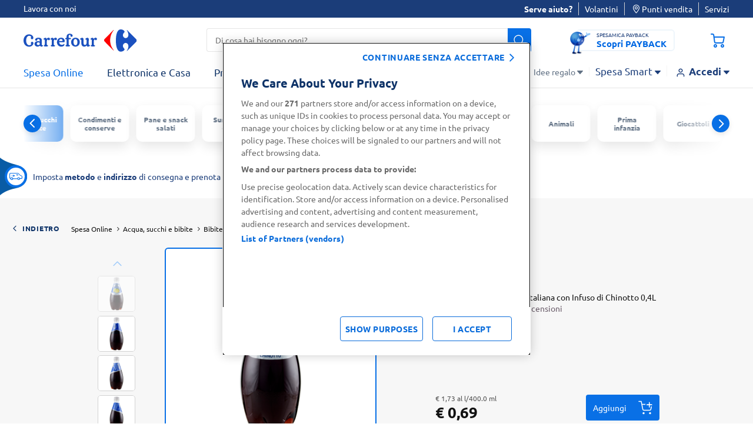

--- FILE ---
content_type: text/html;charset=UTF-8
request_url: https://www.carrefour.it/p/san-benedetto-passione-italiana-con-infuso-di-chinotto-04l/8001620013878.html
body_size: 43320
content:
<!DOCTYPE html>
<html lang="it"
data-publicpath="/on/demandware.static/Sites-carrefour-IT-Site/-/it_IT/v1769811564916/">
<head>
<meta charset=UTF-8>

<meta http-equiv="x-ua-compatible" content="ie=edge">

<meta name="viewport" content="width=device-width, initial-scale=1, maximum-scale=5, viewport-fit=cover">
<script>var viewport = document.querySelector("meta[name=viewport]");
viewport.setAttribute("content", viewport.content + ", height=" + window.innerHeight);</script>



    <title>
      San Benedetto Passione Italiana con Infuso di Chinotto 0,4L | Carrefour
    </title>







<meta name="description" content="San Benedetto Passione Italiana con Infuso di Chinotto 0,4L. Acquista online su carrefour.it." />

  <meta name="keywords" content="Carrefour" />


<meta name="robots" content="index,follow" />



<!-- pdp cover image -->
  <meta property="og:type" content="product" />
  <meta property="og:title" content="San Benedetto Passione Italiana con Infuso di Chinotto 0,4L" />
  <meta property="og:url" content="/p/san-benedetto-passione-italiana-con-infuso-di-chinotto-04l/8001620013878.html?%2Fp%2Fsan-benedetto-passione-italiana-con-infuso-di-chinotto-04l%2F8001620013878.html=undefined&amp;quantity=undefined" />
  <meta property="og:image" content="https://www.carrefour.it/on/demandware.static/-/Sites-carrefour-master-catalog-IT/default/dw4d13a48b/large/PRIMASPREMITURACHINOTTO-8001620013878-1.png" />
  <meta property="og:description" content="San Benedetto Passione Italiana con Infuso di Chinotto 0,4L" />




  
        <meta property="og:title" content="San Benedetto Passione Italiana con Infuso di Chinotto 0,4L | Carrefour">
  

  
        <meta property="og:description" content="San Benedetto Passione Italiana con Infuso di Chinotto 0,4L. Acquista online su carrefour.it.">
  


<link rel="preconnect" href="https://www.google-analytics.com" />
<link rel="preconnect" href="https://www.googletagmanager.com" crossorigin />


<link rel="icon" type="image/png" href="/on/demandware.static/Sites-carrefour-IT-Site/-/default/dw1ee3d3dd/images/favicons/favicon-196x196.png"
  sizes="196x196" />
<link rel="icon" type="image/png" href="/on/demandware.static/Sites-carrefour-IT-Site/-/default/dw446e183c/images/favicons/favicon-96x96.png" sizes="96x96" />
<link rel="icon" type="image/png" href="/on/demandware.static/Sites-carrefour-IT-Site/-/default/dw9efda22e/images/favicons/favicon-32x32.png" sizes="32x32" />
<link rel="icon" type="image/png" href="/on/demandware.static/Sites-carrefour-IT-Site/-/default/dwcb1629a2/images/favicons/favicon-16x16.png" sizes="16x16" />
<link rel="icon" type="image/png" href="/on/demandware.static/Sites-carrefour-IT-Site/-/default/dwb8fe3841/images/favicons/favicon-128.png" sizes="128x128" />

<link rel="icon" href="/on/demandware.static/Sites-carrefour-IT-Site/-/default/dw9bdf62fc/images/favicon.ico" />
<link rel="preload" href="/on/demandware.static/Sites-carrefour-IT-Site/-/it_IT/v1769811564916/css/assets.css" type="text/css" as="style" />

<link rel="stylesheet" href="/on/demandware.static/Sites-carrefour-IT-Site/-/it_IT/v1769811564916/css/assets.css" />
<link rel="stylesheet" href="/on/demandware.static/Sites-carrefour-IT-Site/-/it_IT/v1769811564916/css/cart.css" />

<link rel="preload" href="/on/demandware.static/Sites-carrefour-IT-Site/-/default/dw44cd009e/fonts/Carrefour-Icon.woff2" as="font" type="font/woff2" crossorigin />


<link rel="preload" href="/on/demandware.static/Sites-carrefour-IT-Site/-/default/dw08c855d0/fonts/Ubuntu-Light.woff2" as="font" type="font/woff2" crossorigin />
<link rel="preload" href="/on/demandware.static/Sites-carrefour-IT-Site/-/default/dw658533b9/fonts/Ubuntu-Regular.woff2" as="font" type="font/woff2" crossorigin />
<link rel="preload" href="/on/demandware.static/Sites-carrefour-IT-Site/-/default/dwec5edac2/fonts/Ubuntu-Bold.woff2" as="font" type="font/woff2" crossorigin />


<link rel="preload" href="/on/demandware.static/Sites-carrefour-IT-Site/-/default/dw5089a1d8/fonts/SoleSerif-Regular.woff2" as="font" type="font/woff2" crossorigin />
<link rel="preload" href="/on/demandware.static/Sites-carrefour-IT-Site/-/default/dw65e37e43/fonts/SoleSerif-Bold.woff2" as="font" type="font/woff2" crossorigin />

<style>
  @font-face {
    font-family: 'Carrefour-Icon';
    src: local('Carrefour-Icon'),
    local('Carrefour-Icon'),
    url("/on/demandware.static/Sites-carrefour-IT-Site/-/default/dw44cd009e/fonts/Carrefour-Icon.woff2") format('woff2');
    font-weight: normal;
    font-style: normal;
    display: block;
    font-display: swap;
  }

  @font-face {
      font-family: 'Ubuntu';
      font-display: swap;
      src: local('Ubuntu-Light'),
      local('Ubuntu-Light'),
      url("/on/demandware.static/Sites-carrefour-IT-Site/-/default/dw08c855d0/fonts/Ubuntu-Light.woff2") format('woff2');
      font-weight: 300;
      font-style: normal;
  }

  @font-face {
      font-family: 'Ubuntu';
      font-display: swap;
      src: local('Ubuntu-Regular'),
      local('Ubuntu-Regular'),
      url("/on/demandware.static/Sites-carrefour-IT-Site/-/default/dw658533b9/fonts/Ubuntu-Regular.woff2") format('woff2');
      font-weight: normal;
      font-style: normal;
  }

  @font-face {
    font-family: 'Ubuntu';
    font-display: swap;
    src: local('Ubuntu-Bold'),
    local('Ubuntu-Bold'),
    url("/on/demandware.static/Sites-carrefour-IT-Site/-/default/dwec5edac2/fonts/Ubuntu-Bold.woff2") format('woff2');
    font-weight: 700;
    font-style: normal;
  }

  @font-face {
    font-family: 'SoleSerif';
    font-display: swap;
    src: local('SoleSerif-Bold'),
    local('SoleSerif-Bold'),
    url("/on/demandware.static/Sites-carrefour-IT-Site/-/default/dw65e37e43/fonts/SoleSerif-Bold.woff2") format('woff2');
    font-weight: 700;
    font-style: normal;
  }

  @font-face {
    font-family: 'SoleSerif';
    font-display: swap;
    src: local('SoleSerif-Regular'),
    local('SoleSerif-Regular'),
    url("/on/demandware.static/Sites-carrefour-IT-Site/-/default/dw5089a1d8/fonts/SoleSerif-Regular.woff2") format('woff2');
    font-weight: normal;
    font-style: normal;
  }
</style>

  <link rel="stylesheet" href="/on/demandware.static/Sites-carrefour-IT-Site/-/it_IT/v1769811564916/css/productDetail.css"  />











<!--[if gt IE 9]><!-->

<!--<![endif]-->

<link rel="canonical" href="https://www.carrefour.it/p/san-benedetto-passione-italiana-con-infuso-di-chinotto-04l/8001620013878.html" />



<script type="text/javascript">//<!--
/* <![CDATA[ (head-active_data.js) */
var dw = (window.dw || {});
dw.ac = {
    _analytics: null,
    _events: [],
    _category: "",
    _searchData: "",
    _anact: "",
    _anact_nohit_tag: "",
    _analytics_enabled: "true",
    _timeZone: "Europe/Rome",
    _capture: function(configs) {
        if (Object.prototype.toString.call(configs) === "[object Array]") {
            configs.forEach(captureObject);
            return;
        }
        dw.ac._events.push(configs);
    },
	capture: function() { 
		dw.ac._capture(arguments);
		// send to CQ as well:
		if (window.CQuotient) {
			window.CQuotient.trackEventsFromAC(arguments);
		}
	},
    EV_PRD_SEARCHHIT: "searchhit",
    EV_PRD_DETAIL: "detail",
    EV_PRD_RECOMMENDATION: "recommendation",
    EV_PRD_SETPRODUCT: "setproduct",
    applyContext: function(context) {
        if (typeof context === "object" && context.hasOwnProperty("category")) {
        	dw.ac._category = context.category;
        }
        if (typeof context === "object" && context.hasOwnProperty("searchData")) {
        	dw.ac._searchData = context.searchData;
        }
    },
    setDWAnalytics: function(analytics) {
        dw.ac._analytics = analytics;
    },
    eventsIsEmpty: function() {
        return 0 == dw.ac._events.length;
    }
};
/* ]]> */
// -->
</script>
<script type="text/javascript">//<!--
/* <![CDATA[ (head-cquotient.js) */
var CQuotient = window.CQuotient = {};
CQuotient.clientId = 'bdwp-carrefour-IT';
CQuotient.realm = 'BDWP';
CQuotient.siteId = 'carrefour-IT';
CQuotient.instanceType = 'prd';
CQuotient.locale = 'it_IT';
CQuotient.fbPixelId = '__UNKNOWN__';
CQuotient.activities = [];
CQuotient.cqcid='';
CQuotient.cquid='';
CQuotient.cqeid='';
CQuotient.cqlid='';
CQuotient.apiHost='api.cquotient.com';
/* Turn this on to test against Staging Einstein */
/* CQuotient.useTest= true; */
CQuotient.useTest = ('true' === 'false');
CQuotient.initFromCookies = function () {
	var ca = document.cookie.split(';');
	for(var i=0;i < ca.length;i++) {
	  var c = ca[i];
	  while (c.charAt(0)==' ') c = c.substring(1,c.length);
	  if (c.indexOf('cqcid=') == 0) {
		CQuotient.cqcid=c.substring('cqcid='.length,c.length);
	  } else if (c.indexOf('cquid=') == 0) {
		  var value = c.substring('cquid='.length,c.length);
		  if (value) {
		  	var split_value = value.split("|", 3);
		  	if (split_value.length > 0) {
			  CQuotient.cquid=split_value[0];
		  	}
		  	if (split_value.length > 1) {
			  CQuotient.cqeid=split_value[1];
		  	}
		  	if (split_value.length > 2) {
			  CQuotient.cqlid=split_value[2];
		  	}
		  }
	  }
	}
}
CQuotient.getCQCookieId = function () {
	if(window.CQuotient.cqcid == '')
		window.CQuotient.initFromCookies();
	return window.CQuotient.cqcid;
};
CQuotient.getCQUserId = function () {
	if(window.CQuotient.cquid == '')
		window.CQuotient.initFromCookies();
	return window.CQuotient.cquid;
};
CQuotient.getCQHashedEmail = function () {
	if(window.CQuotient.cqeid == '')
		window.CQuotient.initFromCookies();
	return window.CQuotient.cqeid;
};
CQuotient.getCQHashedLogin = function () {
	if(window.CQuotient.cqlid == '')
		window.CQuotient.initFromCookies();
	return window.CQuotient.cqlid;
};
CQuotient.trackEventsFromAC = function (/* Object or Array */ events) {
try {
	if (Object.prototype.toString.call(events) === "[object Array]") {
		events.forEach(_trackASingleCQEvent);
	} else {
		CQuotient._trackASingleCQEvent(events);
	}
} catch(err) {}
};
CQuotient._trackASingleCQEvent = function ( /* Object */ event) {
	if (event && event.id) {
		if (event.type === dw.ac.EV_PRD_DETAIL) {
			CQuotient.trackViewProduct( {id:'', alt_id: event.id, type: 'raw_sku'} );
		} // not handling the other dw.ac.* events currently
	}
};
CQuotient.trackViewProduct = function(/* Object */ cqParamData){
	var cq_params = {};
	cq_params.cookieId = CQuotient.getCQCookieId();
	cq_params.userId = CQuotient.getCQUserId();
	cq_params.emailId = CQuotient.getCQHashedEmail();
	cq_params.loginId = CQuotient.getCQHashedLogin();
	cq_params.product = cqParamData.product;
	cq_params.realm = cqParamData.realm;
	cq_params.siteId = cqParamData.siteId;
	cq_params.instanceType = cqParamData.instanceType;
	cq_params.locale = CQuotient.locale;
	
	if(CQuotient.sendActivity) {
		CQuotient.sendActivity(CQuotient.clientId, 'viewProduct', cq_params);
	} else {
		CQuotient.activities.push({activityType: 'viewProduct', parameters: cq_params});
	}
};
/* ]]> */
// -->
</script>

<script>
window.dataLayer = [];
window.fullLoader = false;
</script>




<script nonce="a025407afaefd4bd067a089c32">
(function(w,d,s,l,i){w[l]=w[l]||[];w[l].push({'gtm.start':
 new Date().getTime(),event:'gtm.js'});var f=d.getElementsByTagName(s)[0],
 j=d.createElement(s),dl=l!='dataLayer'?'&l='+l:'';j.async=true;j.src=
 'https://www.googletagmanager.com/gtm.js?id='+i+dl;f.parentNode.insertBefore(j,f);
 })(window,document,'script','dataLayer','GTM-MT4VNW');</script>
 <!-- End Google Tag Manager -->
<!-- OneTrust Cookies Consent Notice start for www.carrefour.it -->
<script src="https://cdn.cookielaw.org/scripttemplates/otSDKStub.js"  type="text/javascript" charset="UTF-8" data-domain-script="97da1443-01fb-4ee8-ae00-b9849ca3beb4" ></script>
<script type="text/javascript">
function OptanonWrapper() {	
var popin = document.getElementById("onetrust-banner-sdk");	
  var rejectAll = document.querySelector("#onetrust-reject-all-handler");	
  if(rejectAll){	
  rejectAll.innerHTML = "continuare senza accettare";	
  popin.appendChild(rejectAll);	
  }	
  var handler = document.getElementById('onetrust-pc-btn-handler');	
  handler.addEventListener('click', () => {	
    setTimeout(() => {	
      var reject = document.getElementsByClassName('ot-pc-refuse-all-handler')[0];	
    var content = document.getElementById("ot-pc-content");	
    var accept = document.getElementById("accept-recommended-btn-handler");	
    var stickyBar = document.getElementsByClassName('ot-btn-container')[0];	
	
    if (stickyBar) {	
      stickyBar.insertBefore(accept, reject);	
    }	
    }, 150);	
	
	
  });	
OneTrust.OnConsentChanged(function() {
document.cookie = "OneTrustGroupsConsent-IT="+OnetrustActiveGroups+"; path=/; domain=carrefour.it; max-age=15724800";
})
}
</script>
<!-- OneTrust Cookies Consent Notice end for www.carrefour.it -->
<!-- Anti-flicker snippet (recommended)  -->
<style>.async-hide { opacity: 0 !important} </style>
<style>.experience-component_hp_push_promo_citrus .pdl-push:not(:has(.recommendations-carousel)) { display: none; }</style>
<style>.experience-component_hp_push_promo_citrus .sponsored-label ~h3 .tile-description { position: unset; }</style>
<style>.experience-component_hp_push_promo_citrus .lifestyles-icon{ display: none; } .home-citrus-promo-carousel { padding-top: 0 !important;} .line-item-card { list-style-type: none; }</style>

<script src="https://d2lyx5ly60ksu3.cloudfront.net/cdn/ca/mutha-careefourit-wrapper.js?a=9f89c84a559f573636a47ff8daed0d33" defer referrerpolicy="strict-origin-when-cross-origin"></script>

</script>



<script>
function extend(obj, src) {
Object.keys(src).forEach(function (key) { obj[key] = src[key]; });
return obj;
}
var parsedDataLayer = [{"event":"pageview","p_template":"product detail","p_environment_work":"prod","p_site_business_unit":"food","page_path":"/p/san-benedetto-passione-italiana-con-infuso-di-chinotto-04l/8001620013878.html","page_type":"product","p_site_type":"ecommerce","page_title":"San Benedetto Passione Italiana con Infuso di Chinotto 0,4L | Carrefour","p_pagename":"San Benedetto Passione Italiana con Infuso di Chinotto 0,4L","u_country":"it","p_language":"it","p_site_brand":"carrefour","p_category_level_1":"acqua-e-analcolici","p_category_level_2":"bibite-e-bevande-gassate","p_category_level_3":"altre-bibite","p_category_depth":3,"pr_id":"8001620013878","product_type":"food","pr_name":"San Benedetto Passione Italiana con Infuso di Chinotto 0,4L","pr_brand":"San Benedetto","product_category":"Altre bibite gassate","pr_quantity":55,"pr_stock":"in stock","pr_size":"400.0 ml","pr_base_price":0.69,"pr_price":0.69,"pr_promo":0,"pr_promo_description":"","pr_promo_type":""},{"event":"product detail","ecommerce":{"currencyCode":"EUR","detail":{"actionField":{},"products":[{"name":"San Benedetto Passione Italiana con Infuso di Chinotto 0,4L","id":"8001620013878","price":"0.69","metric19":"0.69","brand":"San Benedetto","category":"altre_bibite_gassate","dimension52":"400.0 ml","dimension53":"food"}]}}},{"event":"view_item","ecommerce":{"items":[{"item_id":"8001620013878","item_name":"San Benedetto Passione Italiana con Infuso di Chinotto 0,4L","promotion_name":"","price":0.69,"discount":"","item_brand":"San Benedetto","item_category":"Acqua, succhi e bibite","item_category2":"Bibite gassate","item_category3":"Altre bibite gassate","item_category4":"","quantity":1,"item_type":"food","item_tooltip":false}]}}] || {};
var personalData = {
  "action": "Analytics-GetPersonalData",
  "queryString": "",
  "locale": "it_IT",
  "csrf": {
    "tokenName": "csrf_token",
    "token": "60tJ-3s-FqehVesxjXjG4WYgzN-6-wZUQME04uUgWUBZGRcOtbSvAquOqIqahy36vd7zmaUiJu8POi9piuZCImmjcmQ7EjutkHMqKRWBHcf9mIfKUcO_YX5bdpDobO-RxdItSudXcWUZCVhtDf0uRKbybc5BsPDpCo2KrPT475kUGtVYuzg="
  },
  "data": {
    "p_login_status": "unlogged",
    "user_newCustomer": "no",
    "env_device": "desktop",
    "u_type": "prospect",
    "p_user_type": "prospect",
    "u_loyalty_membership_id": "",
    "s_channel": "web",
    "s_service_selected": null,
    "app_builder_number": null
  }
};
var trackingConsent = false;
parsedDataLayer[0] = extend(parsedDataLayer[0], (personalData && personalData.data) || {});
parsedDataLayer[0] = extend(parsedDataLayer[0], {cookie_consent:trackingConsent});
if (parsedDataLayer.length > 1) {
window.dataLayer.push(parsedDataLayer[0]);
setTimeout(function () {
parsedDataLayer.shift()
parsedDataLayer.forEach(function(data) {
window.dataLayer.push(data);
});
}, 3000);
} else {
parsedDataLayer.forEach(function(data) {
window.dataLayer.push(data);
});
}
</script>
<!--Start EpsilonTag -->
<script>
    var dlarray = dataLayer
      ? dataLayer.filter(function(dl) {
          return dl.event == 'pageview';
        })
      : [];

    if (dlarray.length > 0) {
      var dl = dlarray[0];
      var dtm_config = {
        dtmc_client_defined_country: 'IT',
        dtmc_site_language: 'IT'
      };

      if (personalData && personalData.data) {
        personalData.data.u_id && (dtm_config.dtm_user_id = personalData.data.u_id);
        personalData.data.emailSHA256 && (dtm_config.dtm_email_hash = personalData.data.emailSHA256);
        personalData.data.s_service_selected && (dtm_config.dtmc_conv_type = personalData.data.s_service_selected);
        if ((personalData.data.s_service_selected === 'click_and_collect' || personalData.data.s_service_selected === 'click_and_collect_drive') && dl.p_store_id) {
          dtm_config.dtmc_conv_store_location = dl.p_store_id;
        }
      }

      dl.p_site_business_unit && (dtm_config.dtmc_department = dl.p_site_business_unit);
      
      dl.p_category_level_1 && (dtm_config.dtmc_category = dl.p_category_level_1);
      dl.p_category_level_2 && (dtm_config.dtmc_sub_category = dl.p_category_level_2);

      if (dl.page_type == 'product') {
        dl.pr_brand && (dtm_config.dtmc_brand = dl.pr_brand);
        dl.pr_id && (dtm_config.dtmc_product_id = dl.pr_id);
      }

      if (dl.p_pagename == 'cart' && dl.cart_listItem) {
        let pr_id = dl.cart_listItem.split(',')[0];
        pr_id && (dtm_config.dtmc_product_id = pr_id);
      }

      if (dl.page_type == 'TYP'){
          dtm_config.dtm_conv_curr = 'EUR';
          dl.tr_id && (dtm_config.dtmc_transaction_id = dl.tr_id);
          dl.order_amount && (dtm_config.dtm_conv_val = dl.order_amount);
          dtm_config.dtm_items = [];
          dl.products.forEach((p) => {
            dtm_config.dtm_items.push({
              product_id: p.item_id,
              item_amount: p.price,
              item_quantity: p.quantity && p.quantity.toString(),
              item_discount: p.discount});
          });
          dtm_config.dtm_items = items;
      }
    }
  </script>
<script src="https://www.carrefour.it/tag_path/profile/visit/js/1_0?dtm_cid=82923&dtm_cmagic=e8c201&dtm_fid=5499&dtm_promo_id=5&cachebuster=20260131014231316"></script>
<!--End EpsilonTag -->



  <script src="https://challenges.cloudflare.com/turnstile/v0/api.js" async defer></script>    




   <script type="application/ld+json">
        {"@context":"http://schema.org/","@type":"Product","name":"San Benedetto Passione Italiana con Infuso di Chinotto 0,4L","description":"Bibita analcolica gassata a ridotto contenuto calorico con zucchero ed edulcorante","mpn":"8001620013878","sku":"8001620013878","brand":{"@type":"Thing","name":"San Benedetto"},"image":["https://www.carrefour.it/dw/image/v2/BDWP_PRD/on/demandware.static/-/Sites-carrefour-master-catalog-IT/default/dw4d13a48b/large/PRIMASPREMITURACHINOTTO-8001620013878-1.png?sw=260&sh=260&sm=fit&sfrm=png","https://www.carrefour.it/dw/image/v2/BDWP_PRD/on/demandware.static/-/Sites-carrefour-master-catalog-IT/default/dweb60ed59/large/PRIMASPREMITURACHINOTTO-8001620013878-2.png?sw=260&sh=260&sm=fit&sfrm=png","https://www.carrefour.it/dw/image/v2/BDWP_PRD/on/demandware.static/-/Sites-carrefour-master-catalog-IT/default/dw7764aeac/large/PRIMASPREMITURACHINOTTO-8001620013878-3.png?sw=260&sh=260&sm=fit&sfrm=png","https://www.carrefour.it/dw/image/v2/BDWP_PRD/on/demandware.static/-/Sites-carrefour-master-catalog-IT/default/dw2abcb731/large/PRIMASPREMITURACHINOTTO-8001620013878-4.png?sw=260&sh=260&sm=fit&sfrm=png","https://www.carrefour.it/dw/image/v2/BDWP_PRD/on/demandware.static/-/Sites-carrefour-master-catalog-IT/default/dw05034401/large/PRIMASPREMITURACHINOTTO-8001620013878-5.png?sw=260&sh=260&sm=fit&sfrm=png"],"offers":{"url":"https://www.carrefour.it/p/san-benedetto-passione-italiana-con-infuso-di-chinotto-04l/8001620013878.html","@type":"Offer","priceCurrency":"EUR","price":"0.69","priceValidUntil":"2026-02-28","availability":"http://schema.org/InStock","itemOffered":"San Benedetto Passione Italiana con Infuso di Chinotto 0,4L"},"aggregateRating":{"@type":"AggregateRating","ratingValue":"4.4286","reviewCount":"7"}}
    </script>


<script>
  window.formsErrorsMessages = {
    isValidStateCode: "Campo obbligatorio",
    isValidStateCodeBilling: "Campo obbligatorio",
    isValidPartitaIva: "Partita IVA non valido",
    isValidCf: "Codice Fiscale non valido",
    invalidNameSurname: "Compilare nome e cognome",
    invalidCForPartitaIVA: "Compilare solo un campo tra Partita IVA e Codice Fiscale",
    invalidCDorPEC: "Compilare solo un campo tra Codice Destinatario e Indirizzo PEC",
    isValidDate: "Data non valida",
    isValidDateComplexDay: "Data non valida",
    isPaybackDateInRange: "Per registrarsi è necessario aver compiuto 18 anni",
    isMissingPaybackCardNumber:"Inserisci il tuo numero di carta PAYBACK",
    isInvalidPaybackCardNumber:"Numero carta non valido",
    isValidEmail:"Ricontrolla l’Email. Es: nome@dominio.com",
    missingValue: {
      checkbox: "Campo obbligatorio",
      radio: "input.missingvalue.radio",
      select: "input.missingvalue.select",
      "select-multiple": "input.missingvalue.selectmultiple",
      default: "Campo obbligatorio"
    },
    emptyCDorPEC: "Non è stata inserita la PEC, il codice destinatario assegnato di default è 0000000",
    patternMismatch: {
      email: "Ricontrolla l’Email. Es: nome@dominio.com",
      url: "Sito web non valido",
      number: "Formato del numero non valido",
      color: "Colore non valido",
      date: "Formato data non valida",
      time: "Formato ora non valida",
      month: "Mese non valido",
      default: "Formato non valido"
    },
    isValidCodiceDestinatario: "Il campo deve contenere 7 caratteri alfanumerici",
    isValidMultiSearchPhrase: "Puoi cercare fino a 10 prodotti"
  }
</script>
</head>



<body
class="pdp        desktop-layout   ">

<!-- Google Tag Manager (noscript) -->
 <noscript><iframe
 src="https://www.googletagmanager.com/ns.html?id=GTM-MT4VNW"
 height="0" width="0"
 style="display:none;visibility:hidden"></iframe></noscript>
 <!-- End Google Tag Manager (noscript) -->


<img src="https://d2lyx5ly60ksu3.cloudfront.net/cdn/cd/1587dc086eae156b80848092cd046a1f/9f89c84a559f573636a47ff8daed0d33/icon.jpg" referrerpolicy="unsafe-url" style="display: none; height: 0px; width: 0px; pointer-events: unset;" />
<script src="https://d2lyx5ly60ksu3.cloudfront.net/cdn/ca/mutha-careefourit-wrapper.js" defer referrerpolicy="strict-origin-when-cross-origin" rh=www.carrefour.it></script>

<img src="https://d2lyx5ly60ksu3.cloudfront.net/cdn/cd/1587dc086eae156b80848092cd046a1f/9f89c84a559f573636a47ff8daed0d33/icon.jpg" referrerpolicy="unsafe-url" style="display: none; height: 0px; width: 0px; pointer-events: unset;">



<script type="text/javascript">
(function() { var s=document.createElement('script');
s.async=true;s.className='demoup_stage1_script';
s.src='//static.demoup.com/api/stages/10883/stage1.js?url='+encodeURI(document.URL);
var m=document.getElementsByTagName('head')[0];m.parentNode.insertBefore(s, m);})();</script>
<script async id='demoup_stage2_script' src='//static.demoup.com/carrefour.it/stage2.min.js'></script>


<style>
.loader {
display: -webkit-box;
display: -ms-flexbox;
display: flex;
-webkit-box-align: center;
-ms-flex-align: center;
align-items: center;
-webkit-box-pack: center;
-ms-flex-pack: center;
justify-content: center;
opacity: 0;
visibility: hidden;
-webkit-transition: all 0.2s ease-in-out;
-o-transition: all 0.2s ease-in-out;
transition: all 0.2s ease-in-out;
pointer-events: none;
}
.loader__dot {
-webkit-animation: dot-keyframes 1.2s infinite ease-in-out;
animation: dot-keyframes 1.2s infinite ease-in-out;
border-radius: 50%;
background-color: #0970e6;
}
.loader__dot:nth-child(1) {
animation-delay: -0.8s;
-webkit-animation-delay: -0.8s;
}
.loader__dot:nth-child(2) {
animation-delay: -0.4s;
-webkit-animation-delay: -0.4s;
}
.loader__dot:nth-child(3) {
animation-delay: 0;
-webkit-animation-delay: 0;
}
.loader.full {
position: fixed;
top: 0;
left: 0;
width: 100vw;
height: 100vh;
z-index: 1114;
background-color: rgba(255, 255, 255, 0.8);
}
.strong-loader .loader.full {
background-color: rgba(255, 255, 255, 1);
}
.cart .loader.full {
background-color: rgba(255, 255, 255, 0.99);
}
.loader.full.increase-zindex {
z-index: 20;
}
.loader.full .loader__dot {
height: 12px;
width: 12px;
margin: 0 12px;
}
.loader.visible {
opacity: 1;
visibility: visible;
}
@-webkit-keyframes dot-keyframes {
0% {
opacity: 0.1;
-webkit-transform: scale(1);
transform: scale(1);
}
50% {
opacity: 1;
-webkit-transform: scale(1.4);
transform: scale(1.4);
}
100% {
opacity: 0.1;
-webkit-transform: scale(1);
transform: scale(1);
}
}
@keyframes dot-keyframes {
0% {
opacity: 0.1;
-webkit-transform: scale(1);
transform: scale(1);
}
50% {
opacity: 1;
-webkit-transform: scale(1.4);
transform: scale(1.4);
}
100% {
opacity: 0.1;
-webkit-transform: scale(1);
transform: scale(1);
}
}
</style>
<div aria-hidden="true"
class="loader full  js-loader">
<span class="loader__dot"></span>
<span class="loader__dot"></span>
<span class="loader__dot"></span>
</div>


<div id="top-page" data-component="mainComponent" data-option-show-selection="true"
data-option-show-age-modal=true data-option-age-modal-url="/on/demandware.store/Sites-carrefour-IT-Site/it_IT/Account-AgeModal"
data-option-promo-bundle-id="null"
data-option-smid="null"
data-option-endpoint-promo-bundle="/on/demandware.store/Sites-carrefour-IT-Site/it_IT/Promotions-Promobundle"
data-option-store-selection-url="/on/demandware.store/Sites-carrefour-IT-Site/it_IT/Store-SelectionBar?pagetype=pdp&amp;paramspagetype=" data-option-timeslot-enabled="true">
</div>


<span class="component-start" data-component="trackingEventsComponent"
data-option-track-url="/on/demandware.store/Sites-carrefour-IT-Site/it_IT/Analytics-TrackPdp"
data-option-product="{&quot;uuid&quot;:&quot;ec303a03999f8105cc582d25a8&quot;,&quot;id&quot;:&quot;8001620013878&quot;,&quot;productName&quot;:&quot;San Benedetto Passione Italiana con Infuso di Chinotto 0,4L&quot;,&quot;productType&quot;:&quot;standard&quot;,&quot;brand&quot;:&quot;San Benedetto&quot;,&quot;price&quot;:{&quot;sales&quot;:{&quot;value&quot;:0.69,&quot;currency&quot;:&quot;EUR&quot;,&quot;formatted&quot;:&quot;&euro; 0,69&quot;,&quot;decimalPrice&quot;:&quot;0.69&quot;},&quot;list&quot;:null},&quot;images&quot;:[],&quot;qtyincart&quot;:0,&quot;rating&quot;:&quot;4.4286&quot;,&quot;promotions&quot;:[{&quot;calloutMsg&quot;:&quot;&quot;,&quot;details&quot;:&quot;&quot;,&quot;enabled&quot;:true,&quot;id&quot;:&quot;FreeShippingCart&quot;,&quot;name&quot;:&quot;FreeShippingCart&quot;,&quot;promotionClass&quot;:&quot;SHIPPING&quot;,&quot;rank&quot;:90},{&quot;calloutMsg&quot;:&quot;&quot;,&quot;details&quot;:&quot;&quot;,&quot;enabled&quot;:true,&quot;id&quot;:&quot;450Shipping&quot;,&quot;name&quot;:&quot;450 Shipping&quot;,&quot;promotionClass&quot;:&quot;SHIPPING&quot;,&quot;rank&quot;:100}],&quot;attributes&quot;:[{&quot;ID&quot;:&quot;Carrefour&quot;,&quot;name&quot;:&quot;Carrefour&quot;,&quot;attributes&quot;:[{&quot;label&quot;:&quot;Valori Life Style&quot;,&quot;value&quot;:[&quot;C4_GlutenFree&quot;]}]}],&quot;options&quot;:[],&quot;quantities&quot;:[],&quot;selectedProductUrl&quot;:&quot;/p/san-benedetto-passione-italiana-con-infuso-di-chinotto-04l/8001620013878.html?%2Fp%2Fsan-benedetto-passione-italiana-con-infuso-di-chinotto-04l%2F8001620013878.html=undefined&amp;quantity=undefined&quot;,&quot;readyToOrder&quot;:true,&quot;online&quot;:true,&quot;impression&quot;:{&quot;name&quot;:&quot;San Benedetto Passione Italiana con Infuso di Chinotto 0,4L&quot;,&quot;id&quot;:&quot;8001620013878&quot;,&quot;price&quot;:&quot;0.69&quot;,&quot;metric19&quot;:&quot;0.69&quot;,&quot;brand&quot;:&quot;San Benedetto&quot;,&quot;category&quot;:&quot;&quot;,&quot;dimension52&quot;:null,&quot;dimension53&quot;:&quot;nonfood&quot;},&quot;pageTitle&quot;:null,&quot;pageDescription&quot;:null,&quot;pageKeywords&quot;:null,&quot;pageMetaTags&quot;:[{},{},{},{},{}],&quot;template&quot;:null,&quot;availability&quot;:{&quot;messages&quot;:[&quot;disponibile&quot;],&quot;inStockDate&quot;:null,&quot;analyticsmessage&quot;:&quot;1 in stock&quot;},&quot;available&quot;:true,&quot;C4_MarketingProduct&quot;:&quot;San Benedetto, azienda al 100% italiana, ha realizzato questa bibita con l'infuso dei gustosi chinotti italiani, aggiungendovi la passione per la Qualit&agrave; e la Tradizione che mette nei suoi prodotti fin dal 1956.\n\nSenza glutine&quot;,&quot;C4_MarketingBrand&quot;:&quot;San Benedetto, azienda al 100% italiana, ha realizzato questa bibita con l'infuso dei gustosi chinotti italiani, aggiungendovi la passione per la Qualit&agrave; e la Tradizione che mette nei suoi prodotti fin dal 1956.&quot;,&quot;C4_MoreInformation&quot;:null,&quot;C4_DealerAddress&quot;:null,&quot;C4_ManufacturesAddress&quot;:&quot;Acqua Minerale San Benedetto S.p.A.\nViale Kennedy 65\n30037 Scorz&egrave; (VE)\nItalia&quot;,&quot;C4_Country&quot;:null,&quot;C4_StorageMethod&quot;:&quot;Ambiente&quot;,&quot;C4_Storage&quot;:&quot;Conservare in luogo asciutto e pulito, al riparo da luce solare e fonti di calore.&quot;,&quot;C4_PreparationInfo&quot;:&quot;Recipiente in pressione, aprire con cautela.&quot;,&quot;C4_DurabilityAfterOpening&quot;:null,&quot;C4_SafetyWarnings&quot;:null,&quot;C4_SalesDenomination&quot;:&quot;Bibita analcolica gassata a ridotto contenuto calorico con zucchero ed edulcorante&quot;,&quot;C4_Allergens&quot;:&quot;Non contiene Glutine&quot;,&quot;C4_NutritionClaims&quot;:null,&quot;C4_AdditivesMoreText&quot;:&quot;Bibita analcolica gassata a ridotto contenuto calorico con zucchero ed edulcorante&quot;,&quot;C4_EditorialInfo&quot;:null,&quot;C4_Origin&quot;:&quot;Origine Altro Testo San Benedetto, azienda al 100% italiana, ha realizzato questa bibita con l'infuso dei gustosi chinotti italiani&quot;,&quot;C4_StorageAndUseInfo&quot;:null,&quot;C4_EnergyEfficencyClass&quot;:null,&quot;C4_GenericAlcoholData&quot;:null,&quot;C4_RecyclingInfo&quot;:&quot;Bottiglia Plastica - Largamente riciclabile\nTappo Plastica - Largamente riciclabile&quot;,&quot;C4_RecyclingMoreText&quot;:&quot;Ricicla con noi\nBottiglia - Plastica - PET 1\nTappo - Plastica - HDPE 2\nVerifica le disposizioni del tuo comune&quot;,&quot;C4_VolantinoTextInfo&quot;:null,&quot;nrRatingCount&quot;:&quot;7&quot;,&quot;C4_Subfamily&quot;:&quot;10001&quot;,&quot;C4_CGLimitation&quot;:null,&quot;C4_Hidden&quot;:null,&quot;C4_IsShoppingBag&quot;:null,&quot;C4_ReturnTo&quot;:&quot;Acqua Minerale San Benedetto S.p.A.\nViale Kennedy 65\n30037 Scorz&egrave; (VE)\nItalia\nwww.sanbenedetto.it&quot;,&quot;C4_WebAddress&quot;:&quot;www.sanbenedetto.it&quot;,&quot;C4_EMailSupport&quot;:null,&quot;C4_PhoneSupport&quot;:null,&quot;labeledIngredients&quot;:[{&quot;description&quot;:null,&quot;ingredientList&quot;:[&quot;Acqua&quot;,&quot;Zucchero&quot;,&quot;Anidride carbonica&quot;,&quot;Aromi&quot;,&quot;Infuso chinotto (0,14%)&quot;,&quot;Colorante: E150d&quot;,&quot;Acidificanti (acido citrico, acido ortofosforico)&quot;,&quot;Sale&quot;,&quot;Edulcorante: sucralosio&quot;,&quot;Antiossidante: acido ascorbico&quot;]}],&quot;nutritionInfo&quot;:[{&quot;description&quot;:null,&quot;table&quot;:{&quot;headers&quot;:[&quot;&quot;,&quot;Informazioni nutrizionali per 100 ml:&quot;],&quot;rows&quot;:[{&quot;level&quot;:1,&quot;values&quot;:[&quot;Energia&quot;,&quot;138kJ/32kcal&quot;]},{&quot;level&quot;:1,&quot;values&quot;:[&quot;grassi&quot;,&quot;0g&quot;]},{&quot;level&quot;:2,&quot;values&quot;:[&quot;di cui acidi grassi saturi&quot;,&quot;0g&quot;]},{&quot;level&quot;:1,&quot;values&quot;:[&quot;carboidrati&quot;,&quot;7,8g&quot;]},{&quot;level&quot;:2,&quot;values&quot;:[&quot;di cui zuccheri&quot;,&quot;7,8g&quot;]},{&quot;level&quot;:1,&quot;values&quot;:[&quot;proteine&quot;,&quot;0g&quot;]},{&quot;level&quot;:1,&quot;values&quot;:[&quot;sale&quot;,&quot;0,03g&quot;]}],&quot;preNotes&quot;:[],&quot;postNotes&quot;:[]}}],&quot;specs&quot;:{},&quot;infoFiles&quot;:[],&quot;lifestyles&quot;:[{&quot;icon&quot;:&quot;https://www.carrefour.it/on/demandware.static/-/Library-Sites-carrefour-library-IT/default/dwed3f606e/Lifestyle/gluten-free.svg&quot;,&quot;label&quot;:&quot;Senza glutine&quot;}],&quot;unitPrice&quot;:{&quot;sales&quot;:{&quot;value&quot;:1.73,&quot;currency&quot;:&quot;EUR&quot;,&quot;formatted&quot;:&quot;&euro; 1,73&quot;,&quot;decimalPrice&quot;:&quot;1.73&quot;},&quot;list&quot;:null},&quot;unitData&quot;:{&quot;unit&quot;:&quot;ml&quot;,&quot;unitLaw&quot;:&quot;l&quot;,&quot;value&quot;:&quot;400.0&quot;,&quot;conversion&quot;:1000},&quot;priceBookInfo&quot;:null,&quot;promotionInfo&quot;:{},&quot;promoCat&quot;:null,&quot;promoMarker&quot;:null,&quot;discountPercentage&quot;:&quot;&quot;,&quot;shippingOptions&quot;:[],&quot;otherOptions&quot;:[],&quot;variableWeight&quot;:false,&quot;isFood&quot;:true,&quot;primaryCategory&quot;:&quot;altre-bibite&quot;,&quot;primaryCategoryName&quot;:&quot;Altre bibite gassate&quot;,&quot;inWishlist&quot;:false,&quot;C4_LongDescription&quot;:null,&quot;basePrice&quot;:{&quot;value&quot;:0.69,&quot;currency&quot;:&quot;EUR&quot;,&quot;formatted&quot;:&quot;&euro; 0,69&quot;,&quot;decimalPrice&quot;:&quot;0.69&quot;},&quot;otherInformation&quot;:null,&quot;isPascol&quot;:false,&quot;isCopromar&quot;:false,&quot;breadcrumbs&quot;:{&quot;breadcrumbs&quot;:[{&quot;htmlValue&quot;:&quot;Spesa Online&quot;,&quot;categoryId&quot;:&quot;FOOD&quot;,&quot;url&quot;:&quot;/s/carrefour-IT/spesa-online/&quot;},{&quot;htmlValue&quot;:&quot;Acqua, succhi e bibite&quot;,&quot;categoryId&quot;:&quot;acqua-e-analcolici&quot;,&quot;url&quot;:&quot;/s/carrefour-IT/spesa-online/acqua-e-analcolici/&quot;},{&quot;htmlValue&quot;:&quot;Bibite gassate&quot;,&quot;categoryId&quot;:&quot;bibite-e-bevande-gassate&quot;,&quot;url&quot;:&quot;/s/carrefour-IT/spesa-online/acqua-e-analcolici/bibite-e-bevande-gassate/&quot;},{&quot;htmlValue&quot;:&quot;Altre bibite gassate&quot;,&quot;categoryId&quot;:&quot;altre-bibite&quot;,&quot;url&quot;:&quot;/s/carrefour-IT/spesa-online/acqua-e-analcolici/bibite-e-bevande-gassate/altre-bibite/&quot;}]}}"
data-option-metatags="{&quot;title&quot;:&quot;San Benedetto Passione Italiana con Infuso di Chinotto 0,4L | Carrefour&quot;,&quot;description&quot;:&quot;San Benedetto Passione Italiana con Infuso di Chinotto 0,4L. Acquista online su carrefour.it.&quot;,&quot;keywords&quot;:&quot;&quot;,&quot;pageMetaTags&quot;:[{},{}],&quot;robots&quot;:&quot;index,follow&quot;}"></span>





































































	
	
	
	
	

<script>
(function(d, w, s) {
  var f = w.fanplayr = w.fanplayr || { _i:[] };
  f.custom = f.custom || {};
  var c = f.custom;
  var fd = JSON.parse(decodeURIComponent("%7B%22mv%22%3A%2220.1%22%2C%22products%22%3A%5B%5D%2C%22subTotal%22%3A0%2C%22total%22%3A0%2C%22discount%22%3A0%2C%22discountCode%22%3A%22%22%2C%22currency%22%3A%22EUR%22%2C%22accountKey%22%3A%224046b0b8676033e80a3a1f0a71d43030%22%2C%22pageType%22%3A%22prod%22%2C%22connect%22%3A%7B%22endpoint%22%3A%22https%3A%2F%2Fwww.carrefour.it%2Fon%2Fdemandware.store%2FSites-carrefour-IT-Site%2Fit_IT%2FFanplayr-Connect%22%7D%2C%22categoryId%22%3A%22%22%2C%22categoryName%22%3A%22%22%2C%22productId%22%3A%22%22%2C%22productName%22%3A%22%22%2C%22productSku%22%3A%22%22%2C%22productPrice%22%3A0%2C%22productUrl%22%3A%22%22%2C%22productImage%22%3A%22%22%2C%22lineItemCount%22%3A0%2C%22numItems%22%3A0%2C%22applyToCartUrl%22%3A%22https%3A%2F%2Fwww.carrefour.it%2Fon%2Fdemandware.store%2FSites-carrefour-IT-Site%2Fit_IT%2FFanplayr-Apply%3Fcode%3D%25c%22%2C%22sessionOfferUrl%22%3A%22https%3A%2F%2Fwww.carrefour.it%2Fon%2Fdemandware.store%2FSites-carrefour-IT-Site%2Fit_IT%2FFanplayr-Session%3Fcode%3D%25c%22%7D"));
  f._i.push({
    version: 3,
    accountKey: c.accountKey || fd.accountKey,
    applyToCartUrl: c.applyToCartUrl || fd.applyToCartUrl,
    sessionOfferUrl: c.sessionOfferUrl || fd.sessionOfferUrl,
    storeDomain: c.storeDomain || fd.storeDomain || '',
    connect: c.connect || fd.connect || '',
    data: fd
  });
  var js = d.createElement(s);
  var fjs = d.getElementsByTagName(s)[0];
  js.async = true;
  var customLoader = 'https://cdn.fanplayr.com/customers/custom-loader/carrefour/loader.js';
  if (customLoader && customLoader !== 'null' && customLoader !== '') {
	  js.src = customLoader;
  } else {
    js.src = 'https://cdn.fanplayr.com/client/production/loader.js';  
  }
  fjs.parentNode.insertBefore(js, fjs);
})(document, window, 'script');

</script>
	
	





  
  


    



    




<header data-component="headerComponent" data-option-is-mobile-app="false" class="header">

  <div class="top-bar secondary-focus">
    <div class="container">
      <div id="skiptocontent">
        <a href="#maincontent">Salta al contenuto</a>
      </div>

      
	
	<div class="content-asset"><!-- dwMarker="content" dwContentID="6cca242f4db4559059b954dc2b" -->
		<ul>
  <!--li><a href="https://www.carrefour.it/lavora-con-noi.html">Lavora con noi</a></li-->
  <li><a href="https://lavoraconnoi.carrefour.it/" target="_blank">Lavora con noi</a></li>
</ul>
	</div> <!-- End content-asset -->



      <ul id="headerMyAccountEditorialMobile"></ul>
      
	
	<div class="content-asset"><!-- dwMarker="content" dwContentID="739f921a72e104fc56431da8ec" -->
		<ul>
     <li>
     <button id="serveaiuto" data-component="digitalEngagementModalComponent" type="button" data-option-element="#customerCareModal" data-option-aria-label="Modale di assistenza clienti" data-option-classname="customer-care-modal full-height w-905" class="customer-care-trigger">
     <strong>Serve aiuto?</strong>
     </button>
     </li>
     <!--li> <a href="https://volantino.carrefour.it" target="_blank">Volantini</a> </li-->
     <li> <a href="/volantino" target="_blank">Volantini</a> </li>
     <li> <a href="https://www.carrefour.it/punti-vendita" target="_blank"><i aria-hidden="true" class="icon-pin"></i>Punti vendita</a> </li>
     <li><a href="https://www.carrefour.it/servizi.html">Servizi</a></li>
     <!--li><a href="https://www.carrefour.it/servizi-finanziari/carta-carrefour-findomestic.html">Carta Carrefour Findomestic</a></li-->
     <!--  <li> <a href="https://carrefour.qoda.app/" target="_blank">Prenota il tuo ingresso</a> </li>  -->
</ul>
	</div> <!-- End content-asset -->



    </div>
  </div>
  
    <div class="push-app-content-wrapper">
      
	
	<div class="content-asset"><!-- dwMarker="content" dwContentID="cec255145f8ff20bf6b13fd6ab" -->
		<div class="push-app" data-component="pushAppComponent" data-option-ios="https://apps.apple.com/it/app/carrefour/id1496016087" data-option-android="https://play.google.com/store/apps/details?id=it.carrefour.mycarrefour">
 <button class="push-app-close-button js-push-app-close-button" type="button" aria-label="chiudi banner scarica app">
 <i class="icon-close"></i>
 </button>
 <div class="push-app-logo">
<picture>
  <source media="(min-width:425px)" srcset="https://www.carrefour.it/on/demandware.static/-/Library-Sites-carrefour-library-IT/default/dw6541d8ea/images/crf_2x.png">
  <img class="logo__mark lazyload" data-src="https://www.carrefour.it/on/demandware.static/-/Library-Sites-carrefour-library-IT/default/dw9b71774c/images/crf.png" loading="lazy" alt="Carrefour logo" height="50" width="50">
</picture>
 </div>
 <div class="push-app-info">
 <strong>App Carrefour</strong>
 <span>Semplifica i tuoi acquisti</span>
 </div>
 <a href="#" class="push-app-button btn">Apri</a>
</div>
	</div> <!-- End content-asset -->



    </div>
  
  

  <div class="header-main">

    <div class="container">
      <div class="hamburguer-btn">
        
          <button class="header-arrow-back" data-component="headerArrowBackComponent" data-option-page-type="pdp"
  data-option-is-mobile-app="false" data-option-category-template="">

</button>
        
        <button class="hamburger" data-component="mobileMenuComponent" data-option-is-mobile-app="false" aria-label="Menu">
  <span class="hamburger__item hamburger__item--first"></span>
  <span class="hamburger__item hamburger__item--center"></span>
  <span class="hamburger__item hamburger__item--last"></span>
</button>
      </div>
      <div class="header-logo">
        <a href="https://www.carrefour.it/">
          
<span class="logo">
  <img fetchpriority="high" src="https://www.carrefour.it/on/demandware.static/Sites-carrefour-IT-Site/-/default/dw3ad4469f/images/carrefour-logotype.svg" class="logo__type"
    alt="Carrefour" width="193" height="38" />
  <img fetchpriority="high" src="https://www.carrefour.it/on/demandware.static/Sites-carrefour-IT-Site/-/default/dw8d2353a0/images/carrefour-logomark.svg" class="logo__mark"
    alt="Carrefour" width="56" height="38" />
</span>
        </a>
      </div>
      <div
        class="search-bar d-none d-lg-block multisearch-active">
        


<div class="search-bar-container " data-component="searchBarComponent">
  <form role="search" name="search-bar-form" method="get" action="/search" autocomplete="off">
    <input class="input-bar" type="text" name="q" aria-label="Di cosa hai bisogno oggi?"
      placeholder="Di cosa hai bisogno oggi?" aria-controls="suggestionsWrapper" aria-autocomplete="list" role="combobox" aria-expanded="false" />
    <button class="clear-btn js-clear-btn" id="search-clear-btn" type="reset"
      aria-label="Ripristina e chiudi">
      <span class="d-lg-none">Annulla</span>
    </button>
    <button aria-label="Cerca" type="submit"
      class="icon-magnify-glass js-search-btn"></button>

  </form>
  <div class="suggestions-ext-wrapper" id="suggestionsWrapper" role="listbox" aria-haspopup="tree">
    
      <div class="multi-search no-display">
        


  <button type="button" class="multi-search-button" data-component="modalComponent" aria-haspopup="dialog"
    data-option-element="#multiSearchModal" data-option-reload-for-app="false"
    data-option-classname="full-height w-600 forced-active js-textarea-scroll-enabled multi-search-modal-wrapper header-button">
    <img src=" /on/demandware.static/Sites-carrefour-IT-Site/-/default/dwb911d51d/images/multisearch-icon.svg" alt="" class="multi-search-icon" />
    <span class="button-text">Ricerca una lista di prodotti</span>
  </button>


<template id="multiSearchModal">
  <header>
    <p class="title">Ricerca una lista di prodotti</p>
  </header>
  <main data-option-limit="10"
    class="ios-scroll-wrapper" data-component="multiSearchComponent"
    data-option-endpoint="/multisearch">

    <div name="multi-search-form" autocomplete="off">
      <div class="multi-search-modal-text">
        Hai gi&agrave; una lista di prodotti da ricercare? Massimo 10 prodotti
      </div>
      <ul class="shopping-list-keywords search-with-list-modal__shopping-list">
        
        <li class="shopping-list-keywords__item">
          <div class="pl-input-text d-flex"><input type="text" aria-label="Inserisci un termine di ricerca"
              placeholder="Pane" maxlength="30" class="shopping-list-keywords__input"><button
              class="shopping-item-remove d-none"></button>
          </div>
        </li>
        <li class="shopping-list-keywords__item">
          <div class="pl-input-text d-flex"><input disabled type="text" aria-label="Inserisci un termine di ricerca"
              placeholder="Latte" maxlength="30" class="shopping-list-keywords__input"><button
              class="shopping-item-remove d-none"></button>
          </div>
        </li>
        <li class="shopping-list-keywords__item">
          <div class="pl-input-text d-flex"><input disabled type="text" aria-label="Inserisci un termine di ricerca"
              placeholder="Uova" maxlength="30" class="shopping-list-keywords__input"><button
              class="shopping-item-remove d-none"></button>
          </div>
        </li>
        <li class="shopping-list-keywords__item">
          <div class="pl-input-text d-flex"><input disabled type="text" aria-label="Inserisci un termine di ricerca"
              maxlength="30" class="shopping-list-keywords__input"><button class="shopping-item-remove d-none"></button>
          </div>
        </li>
        <li class="shopping-list-keywords__item">
          <div class="pl-input-text d-flex"><input disabled type="text" aria-label="Inserisci un termine di ricerca"
              maxlength="30" class="shopping-list-keywords__input"><button class="shopping-item-remove d-none"></button>
          </div>
        </li>
        <li class="shopping-list-keywords__item">
          <div class="pl-input-text d-flex"><input disabled type="text" aria-label="Inserisci un termine di ricerca"
              maxlength="30" class="shopping-list-keywords__input"><button class="shopping-item-remove d-none"></button>
          </div>
        </li>
        <li class="shopping-list-keywords__item">
          <div class="pl-input-text d-flex"><input disabled type="text" aria-label="Inserisci un termine di ricerca"
              maxlength="30" class="shopping-list-keywords__input"><button class="shopping-item-remove d-none"></button>
          </div>
        </li>
        <li class="shopping-list-keywords__item">
          <div class="pl-input-text d-flex"><input disabled type="text" aria-label="Inserisci un termine di ricerca"
              maxlength="30" class="shopping-list-keywords__input"><button class="shopping-item-remove d-none"></button>
          </div>
        </li>
      </ul>
    </div>
  </main>
  <div class="multi-search-modal-submit multisearch-modal-actions">
    <button type="button" class="btn btn-secondary clear-search-button disabled" data-component="modalComponent" aria-haspopup="dialog"
      data-option-element="#multiSearchDeleteAllModal" data-option-classname="w-550 full-height ios-scroll-modal">
      <img src=" /on/demandware.static/Sites-carrefour-IT-Site/-/default/dw72b1361e/images/icons/bin.svg" alt="" class="multi-search-icon" />
      <span class="button-text">Elimina tutti</span>
    </button>
    <button type="button" class="btn btn-primary multisearch-submit-form" disabled>
      Ricerca i prodotti
    </button>
  </div>
  <template id="multiSearchDeleteAllModal">
    <header><p class="title">Sei sicuro di voler eliminare tutti i prodotti?</p></header>
    <main data-component="removeMultisearchQueryComponent">
      <span style="text-align: center;">Questa azione &egrave; irreversibile</span>
      <div class="modal-actions">
        <button type="button" class="btn btn-secondary js-undo-btn">Annulla</button>
        <button type="submit" class="btn btn-primary js-erase-shopping-list">Elimina tutti</button>
      </div>
    </main>
  </template>
</template>
      </div>
    
    <div class="suggestions-wrapper"
      data-url="/on/demandware.store/Sites-carrefour-IT-Site/it_IT/SearchServices-GetSuggestions?storeId=0415&amp;q="
      data-popular-url="/on/demandware.store/Sites-carrefour-IT-Site/it_IT/SearchServices-GetPopularSuggestions">
    </div>
    
      <div class="citrus-component-wrapper d-none" data-component="citrusComponent"
        data-option-endpoint="/on/demandware.store/Sites-carrefour-IT-Site/it_IT/Citrus-GetAds" data-option-placement="bnx-search-panel"
        data-option-slotid="Panel_Native" data-option-maxnumberofads="1">
      </div>
    
    <div class="search-bar-banner">
      


    </div>
  </div>
</div>
      </div>
      <div class="payback payback--badge" data-component="paybackBadgeComponent">

  
    <a href="/payback" title="Scopri PAYBACK">
      <div class="payback__badge">
        <img aria-hidden="true" alt="Payback" class="payback__visual lazyload"
          data-src="https://www.carrefour.it/on/demandware.static/Sites-carrefour-IT-Site/-/default/dwf40daece/images/payback-ball.png" width="35" height="40" />
        <div class="payback__text">
          <div class="payback__title">Spesamica Payback</div>
          <div class="payback__points">Scopri PAYBACK</div>
        </div>
      </div>
    </a>
  

</div>
      <div class="header-my-account-section d-lg-none">
        <ul class="editorial d-lg-flex" data-component="moveToComponent" data-option-on-mobile="true"
          data-option-target="headerMyAccountEditorialMobile">
          <!--li class="item">
    <a href="https://www.carrefour.it/vivi-di-gusto.html">Vivi di Gusto</a>
 </li-->
<li class="item">
  <div class="header-dropdown editorial-dropdown" data-component="headerDropdownAndAccordion">
  <button class="header-dropdown-trigger" aria-haspopup="dialog"> Idee regalo </button>
    <div class="header-dropdown-panel" role="dialog">
      <div class="dropdown-panel-container">
        <ul>
          <li><a rel="nofollow" href="https://www.smartbox.com/it/?utm_source=carrefour&utm_medium=retailers&utm_campaign=home_page" target="_blank">Smart Box</a></li>
          <li><a rel="nofollow" href="https://viaggi.carrefour.it" target="_blank">Carrefour Viaggi</a></li>
          <li><a rel="nofollow" href="https://carrefour.mygiftcard.it/?utm_source=carrefour&utm_medium=website&utm_campaign=giftcard" target="_blank">Gift card</a></li>
          <li><a rel="nofollow" href="https://www.photosi.com/it/partner/carrefour" target="_blank">Stampa foto</a></li>
        </ul>
      </div>
    </div>
  </div>
</li>
        </ul>
        

<div class="header-dropdown header-my-account" data-component="headerDropdown"
  data-option-login-url="https://www.carrefour.it/login" data-option-is-mobile-app="false"
  data-option-name="null">

  <button data-id="header-button-spesa" data-option-login-url="https://www.carrefour.it/on/demandware.store/Sites-carrefour-IT-Site/it_IT/Login-Popup"
    class="header-dropdown-trigger header-my-account__btn header__smart" aria-haspopup="dialog"
    aria-expanded="false" aria-controls="header-login-panel-mv9pu7855lk"
    data-dropdown-class="header-user">Spesa Smart
  </button>
  <button data-id="header-button-login" data-option-login-url="https://www.carrefour.it/on/demandware.store/Sites-carrefour-IT-Site/it_IT/Login-Popup"
    class="header-dropdown-trigger header-my-account__btn header__user" aria-haspopup="dialog"
    aria-expanded="false" aria-controls="header-login-panel-mv9pu7855lk" data-dropdown-class="header-user"
    aria-label="Accedi">
    <i aria-hidden="true" class="icon-user d-none d-lg-inline-block"></i>
    
      Accedi
    
  </button>
  
<div class="header-my-account-dropdown header-dropdown-panel" role="dialog" id="header-login-panel-mv9pu7855lk"
  aria-labelledby="" aria-modal="true">
  <div class="header-my-account-container" data-option-auth="false"
    data-option-recaptcha-public-key="6LfWslcgAAAAAE2pLunZzaeGQnUrqHgaahHuBQO4">
    
      
      <div class="login-dropdown">
        <p class="login-dropdown-title">Accedi al tuo account</p>
        <a href="/login" class="btn btn-primary" data-component="toLoginPageWithRurl">Accedi</a>
      </div>
    
  </div>
  <div class="header-my-account-bottom ">
    
    <div class="login-dropdown-bottom">
      <span class="d-block caption">Non hai un account?</span>
      <a class="semi-bold text-color-interaction-blue sign"
        href="/account/register">Registrati</a>
    </div>
    
  </div>
</div>
</div>
      </div>
      

<div class="minicart "
  data-component="miniCartComponent,togglerComponent"
  data-cart-qty="0.0" data-cart-total="null"
  data-option-href="/cart" data-option-handler="true" data-option-name="minicartLayer"
  data-option-desktop-only="true" data-option-move-infostrip='true' data-option-sidebar="true">
  <i class="icon-shopping-cart" aria-hidden="true"></i>
  <span class="minicart__badge no-show" aria-hidden="true">
    0
  </span>
  <span class="minicart__tooltip" aria-hidden="true">
    <b>
      Il tuo carrello &egrave; ancora vuoto.
    </b>
    Cosa aspetti? Inizia la spesa online!  
  </span>
  <div class="minicart__pricebadge" aria-hidden="true">
    <span class="minicart__label">TOTALE:</span>
    <span class="minicart__totalprice">
      
    </span>
  </div>

  

  <a class="minicart__button" aria-label="Carrello" href="/cart" aria-haspopup="dialog">
  </a>
  
</div>


  <div class="minicart-sidebar-wrapper" data-component="togglerComponent" data-option-target="true"
    data-option-name="minicartLayer">
    <div class="backdrop" data-component="togglerComponent" data-option-handler="true" data-option-name="minicartLayer">
    </div>
    <div class="minicart-sidebar" role="dialog" aria-modal="true" aria-label="carrello" id="carrello" tabindex="-1">
      <button class="minicart-close" data-component="togglerComponent,minicartDataLayerComponent" data-option-handler="true"
  data-option-name="minicartLayer" data-option-cta="Close" aria-label="chiudi"></button>


<div class="minicart-sidebar-container" data-component="minicartSidebarComponent"
  data-option-customer-authenticated="false"
  data-option-url="/on/demandware.store/Sites-carrefour-IT-Site/it_IT/Minicart-Show">
</div>
    </div>
  </div>




<script>
  var currentItemsInWishlist = {};
</script>
<script>
  var currentBasketQuantities = {};
</script>

      
      <div class="navigation homenav " data-component="homeNavComponent">
        <div class="payback payback--badge" data-component="paybackBadgeComponent">

  
    <a href="/payback" title="Scopri PAYBACK">
      <div class="payback__badge">
        <img aria-hidden="true" alt="Payback" class="payback__visual lazyload"
          data-src="https://www.carrefour.it/on/demandware.static/Sites-carrefour-IT-Site/-/default/dwf40daece/images/payback-ball.png" width="35" height="40" />
        <div class="payback__text">
          <div class="payback__title">Spesamica Payback</div>
          <div class="payback__points">Scopri PAYBACK</div>
        </div>
      </div>
    </a>
  

</div>
<div class="container">
  <nav>
    <ul class="list ">
      
        
        
          

<li class="selected">
  <a class="category trackingEventsLink trigger-menu-mobile"
    data-option-gaeventcategory="menu" data-option-gaeventaction="Spesa Online"
    data-option-gaeventlabel="Spesa Online" href="https://www.carrefour.it/spesa-online.html"
    data-id="first-nv-FOOD"
    data-cat-id="FOOD">
    
      <img data-src="https://www.carrefour.it/on/demandware.static/-/Sites-carrefour-storefront-catalog-IT/default/dwf4549dad/icons/ic_food_v1-up.svg" alt="" class="lazyload" width="37" height="37" />
    
    Spesa Online
  </a>
  
    
      <div class="container sub-home-navigation secondLevelNavigation">
    

    <div class="second-level-category" data-id="second-nv-FOOD">

      <div class="glide-overflower">


        

          <ul class="to-hide-in-subhome">
            <li
              class="card glide__slide d-lg-none duplicated-topcat "
              data-id="cat-FOOD">
              <a href="https://www.carrefour.it/spesa-online.html" style=""
                class="d-lg-none duplicated-topcat">
                
                  <img data-src="https://www.carrefour.it/on/demandware.static/-/Sites-carrefour-storefront-catalog-IT/default/dwf4549dad/icons/ic_food_v1-up.svg" alt="" class="lazyload" width="150" height="150" />
                
                <span>Spesa Online</span>
              </a>
            </li>
          </ul>
        


        

        <div class="glide" data-component="carouselGComponent" data-option-per-view="auto"
          data-option-gap="12" data-option-peek-custom="{'before': 0, 'after': 100}"
          data-option-beyond-the-boundary="true" data-option-breakpoints="{ '1023': { 'gap': 0} }">
          <div class="glide__track" data-glide-el="track">

            <ul class="glide__slides">
              
                <li class="card glide__slide highlighted"
                  data-id="cat-san-valentino-2023">
                  <a href="https://www.carrefour.it/iniziative/san-valentino.html" style="background-image: url(&quot;https://www.carrefour.it/on/demandware.static/-/Sites-carrefour-storefront-catalog-IT/default/dw0cb913a1/icons/icone categorie speciali/DSKValentine.png&quot;);background-color: #D2000D;"
                    class="trackingEventsLink highlightMobile"
                    data-component=""
                    data-option-gaeventcategory="menu" data-option-gaeventaction="Spesa Online"
                    data-option-gaeventlabel="San Valentino">
                    
                    
                      <img data-src="https://www.carrefour.it/on/demandware.static/-/Sites-carrefour-storefront-catalog-IT/default/dwa347b533/icons/icone categorie speciali/MBLValentine.svg" alt="" class="lazyload" width="37" height="37" />
                    
                    <span>San Valentino</span>
                  </a>
                </li>
              
                <li class="card glide__slide highlighted"
                  data-id="cat-enoteca">
                  <a href="https://www.carrefour.it/vini-consigliati.html" style="background-image: url(&quot;https://www.carrefour.it/on/demandware.static/-/Sites-carrefour-storefront-catalog-IT/default/dw7490b8f8/icons/icone categorie speciali/Enoteca2.png&quot;);background-color: #981F2D;"
                    class="trackingEventsLink highlightMobile"
                    data-component=""
                    data-option-gaeventcategory="menu" data-option-gaeventaction="Spesa Online"
                    data-option-gaeventlabel="Enoteca">
                    
                    
                      <img data-src="https://www.carrefour.it/on/demandware.static/-/Sites-carrefour-storefront-catalog-IT/default/dwba23638d/icons/icone categorie speciali/Enoteca2MBL.svg" alt="" class="lazyload" width="37" height="37" />
                    
                    <span>Enoteca</span>
                  </a>
                </li>
              
                <li class="card glide__slide "
                  data-id="cat-stili-alimentari">
                  <a href="https://www.carrefour.it/spesa-online/stili-alimentari.html" style=""
                    class="trackingEventsLink "
                    data-component=""
                    data-option-gaeventcategory="menu" data-option-gaeventaction="Spesa Online"
                    data-option-gaeventlabel="Stili alimentari">
                    
                      <img data-src="https://www.carrefour.it/on/demandware.static/-/Sites-carrefour-storefront-catalog-IT/default/dw90e5cc3d/icons/spesa-on-line/ic_LifeStyle_normale.svg" alt="" class="lazyload" width="37" height="37" />
                    
                    
                    <span>Stili alimentari</span>
                  </a>
                </li>
              
                <li class="card glide__slide "
                  data-id="cat-prodotti-biologici">
                  <a href="https://www.carrefour.it/nostri-marchi/carrefour-bio.html" style=""
                    class="trackingEventsLink "
                    data-component=""
                    data-option-gaeventcategory="menu" data-option-gaeventaction="Spesa Online"
                    data-option-gaeventlabel="Carrefour Bio">
                    
                      <img data-src="https://www.carrefour.it/on/demandware.static/-/Sites-carrefour-storefront-catalog-IT/default/dwbed680d9/icons/spesa-on-line/BIOCatNormaleF2.svg" alt="" class="lazyload" width="37" height="37" />
                    
                    
                    <span>Carrefour Bio</span>
                  </a>
                </li>
              
                <li class="card glide__slide "
                  data-id="cat-cibi-etnici-menu">
                  <a href="https://www.carrefour.it/iniziative/alimenti-dal-mondo.html" style=""
                    class="trackingEventsLink "
                    data-component=""
                    data-option-gaeventcategory="menu" data-option-gaeventaction="Spesa Online"
                    data-option-gaeventlabel="Cucina etnica">
                    
                      <img data-src="https://www.carrefour.it/on/demandware.static/-/Sites-carrefour-storefront-catalog-IT/default/dwccd00fde/icons/spesa-on-line/Ic_cucina_etnica_Bapp.svg" alt="" class="lazyload" width="37" height="37" />
                    
                    
                    <span>Cucina etnica</span>
                  </a>
                </li>
              
                <li class="card glide__slide "
                  data-id="cat-frutta-e-verdura">
                  <a href="/spesa-online/frutta-e-verdura/" style=""
                    class="trackingEventsLink "
                    data-component=""
                    data-option-gaeventcategory="menu" data-option-gaeventaction="Spesa Online"
                    data-option-gaeventlabel="Frutta e verdura">
                    
                      <img data-src="https://www.carrefour.it/on/demandware.static/-/Sites-carrefour-storefront-catalog-IT/default/dw265c90cc/icons/spesa-on-line/ic_frutta_e_verdura.svg" alt="" class="lazyload" width="37" height="37" />
                    
                    
                    <span>Frutta e verdura</span>
                  </a>
                </li>
              
                <li class="card glide__slide "
                  data-id="cat-carne">
                  <a href="/spesa-online/carne/" style=""
                    class="trackingEventsLink "
                    data-component=""
                    data-option-gaeventcategory="menu" data-option-gaeventaction="Spesa Online"
                    data-option-gaeventlabel="Carne">
                    
                      <img data-src="https://www.carrefour.it/on/demandware.static/-/Sites-carrefour-storefront-catalog-IT/default/dw736d3c5d/icons/spesa-on-line/icon_carne.svg" alt="" class="lazyload" width="37" height="37" />
                    
                    
                    <span>Carne</span>
                  </a>
                </li>
              
                <li class="card glide__slide "
                  data-id="cat-pesce">
                  <a href="/spesa-online/pesce/" style=""
                    class="trackingEventsLink "
                    data-component=""
                    data-option-gaeventcategory="menu" data-option-gaeventaction="Spesa Online"
                    data-option-gaeventlabel="Pesce">
                    
                      <img data-src="https://www.carrefour.it/on/demandware.static/-/Sites-carrefour-storefront-catalog-IT/default/dw59333168/icons/spesa-on-line/icon_pesce.svg" alt="" class="lazyload" width="37" height="37" />
                    
                    
                    <span>Pesce</span>
                  </a>
                </li>
              
                <li class="card glide__slide "
                  data-id="cat-salumi-e-formaggi">
                  <a href="/spesa-online/salumi-e-formaggi/" style=""
                    class="trackingEventsLink "
                    data-component=""
                    data-option-gaeventcategory="menu" data-option-gaeventaction="Spesa Online"
                    data-option-gaeventlabel="Formaggi e salumi">
                    
                      <img data-src="https://www.carrefour.it/on/demandware.static/-/Sites-carrefour-storefront-catalog-IT/default/dw43ddfe3a/icons/spesa-on-line/icon_salumi-formaggi.svg" alt="" class="lazyload" width="37" height="37" />
                    
                    
                    <span>Formaggi e salumi</span>
                  </a>
                </li>
              
                <li class="card glide__slide "
                  data-id="cat-uova-latte-e-latticini">
                  <a href="/spesa-online/uova-latte-e-latticini/" style=""
                    class="trackingEventsLink "
                    data-component=""
                    data-option-gaeventcategory="menu" data-option-gaeventaction="Spesa Online"
                    data-option-gaeventlabel="Uova, latte e latticini">
                    
                      <img data-src="https://www.carrefour.it/on/demandware.static/-/Sites-carrefour-storefront-catalog-IT/default/dw42521ced/icons/spesa-on-line/icon_uova-latticini.svg" alt="" class="lazyload" width="37" height="37" />
                    
                    
                    <span>Uova, latte e latticini</span>
                  </a>
                </li>
              
                <li class="card glide__slide "
                  data-id="cat-dolci-e-prima-colazione">
                  <a href="/spesa-online/dolci-e-prima-colazione/" style=""
                    class="trackingEventsLink "
                    data-component=""
                    data-option-gaeventcategory="menu" data-option-gaeventaction="Spesa Online"
                    data-option-gaeventlabel="Dolci e prima colazione">
                    
                      <img data-src="https://www.carrefour.it/on/demandware.static/-/Sites-carrefour-storefront-catalog-IT/default/dwd9438bb9/icons/spesa-on-line/ic_Dolci_e_prima_colazione.svg" alt="" class="lazyload" width="37" height="37" />
                    
                    
                    <span>Dolci e prima colazione</span>
                  </a>
                </li>
              
                <li class="card glide__slide "
                  data-id="cat-pasta-riso-e-farina">
                  <a href="/spesa-online/pasta-riso-e-farina/" style=""
                    class="trackingEventsLink "
                    data-component=""
                    data-option-gaeventcategory="menu" data-option-gaeventaction="Spesa Online"
                    data-option-gaeventlabel="Pasta, riso e farina">
                    
                      <img data-src="https://www.carrefour.it/on/demandware.static/-/Sites-carrefour-storefront-catalog-IT/default/dw0140509a/icons/spesa-on-line/ic_PastaRisoFarino.svg" alt="" class="lazyload" width="37" height="37" />
                    
                    
                    <span>Pasta, riso e farina</span>
                  </a>
                </li>
              
                <li class="card glide__slide "
                  data-id="cat-gastronomia">
                  <a href="/spesa-online/gastronomia/" style=""
                    class="trackingEventsLink "
                    data-component=""
                    data-option-gaeventcategory="menu" data-option-gaeventaction="Spesa Online"
                    data-option-gaeventlabel="Gastronomia">
                    
                      <img data-src="https://www.carrefour.it/on/demandware.static/-/Sites-carrefour-storefront-catalog-IT/default/dw3b9827a7/icons/spesa-on-line/icon_gastronomia.svg" alt="" class="lazyload" width="37" height="37" />
                    
                    
                    <span>Gastronomia</span>
                  </a>
                </li>
              
                <li class="card glide__slide "
                  data-id="cat-acqua-e-analcolici">
                  <a href="/spesa-online/acqua-e-analcolici/" style=""
                    class="trackingEventsLink "
                    data-component=""
                    data-option-gaeventcategory="menu" data-option-gaeventaction="Spesa Online"
                    data-option-gaeventlabel="Acqua, succhi e bibite">
                    
                      <img data-src="https://www.carrefour.it/on/demandware.static/-/Sites-carrefour-storefront-catalog-IT/default/dwa1e35e46/icons/spesa-on-line/icon_acqua-analcolici.svg" alt="" class="lazyload" width="37" height="37" />
                    
                    
                    <span>Acqua, succhi e bibite</span>
                  </a>
                </li>
              
                <li class="card glide__slide "
                  data-id="cat-condimenti-e-conserve">
                  <a href="/spesa-online/condimenti-e-conserve/" style=""
                    class="trackingEventsLink "
                    data-component=""
                    data-option-gaeventcategory="menu" data-option-gaeventaction="Spesa Online"
                    data-option-gaeventlabel="Condimenti e conserve">
                    
                      <img data-src="https://www.carrefour.it/on/demandware.static/-/Sites-carrefour-storefront-catalog-IT/default/dw5c28277f/icons/spesa-on-line/ic_condimenti_e_conserve.svg" alt="" class="lazyload" width="37" height="37" />
                    
                    
                    <span>Condimenti e conserve</span>
                  </a>
                </li>
              
                <li class="card glide__slide "
                  data-id="cat-pane-e-snack-salati">
                  <a href="/spesa-online/pane-e-snack-salati/" style=""
                    class="trackingEventsLink "
                    data-component=""
                    data-option-gaeventcategory="menu" data-option-gaeventaction="Spesa Online"
                    data-option-gaeventlabel="Pane e snack salati">
                    
                      <img data-src="https://www.carrefour.it/on/demandware.static/-/Sites-carrefour-storefront-catalog-IT/default/dw82bddc0c/icons/spesa-on-line/icon_pane.svg" alt="" class="lazyload" width="37" height="37" />
                    
                    
                    <span>Pane e snack salati</span>
                  </a>
                </li>
              
                <li class="card glide__slide "
                  data-id="cat-gelati-e-surgelati">
                  <a href="/spesa-online/gelati-e-surgelati/" style=""
                    class="trackingEventsLink "
                    data-component=""
                    data-option-gaeventcategory="menu" data-option-gaeventaction="Spesa Online"
                    data-option-gaeventlabel="Surgelati e gelati">
                    
                      <img data-src="https://www.carrefour.it/on/demandware.static/-/Sites-carrefour-storefront-catalog-IT/default/dw0701c410/icons/spesa-on-line/ic_surgelato.svg" alt="" class="lazyload" width="37" height="37" />
                    
                    
                    <span>Surgelati e gelati</span>
                  </a>
                </li>
              
                <li class="card glide__slide "
                  data-id="cat-birra-vino-e-liquori">
                  <a href="/spesa-online/birra-vino-e-liquori/" style=""
                    class="trackingEventsLink "
                    data-component=""
                    data-option-gaeventcategory="menu" data-option-gaeventaction="Spesa Online"
                    data-option-gaeventlabel="Birra, vino e liquori">
                    
                      <img data-src="https://www.carrefour.it/on/demandware.static/-/Sites-carrefour-storefront-catalog-IT/default/dw89c2aab0/icons/spesa-on-line/ic_BirreLiquori_P.svg" alt="" class="lazyload" width="37" height="37" />
                    
                    
                    <span>Birra, vino e liquori</span>
                  </a>
                </li>
              
                <li class="card glide__slide "
                  data-id="cat-cura-della-casa">
                  <a href="/spesa-online/cura-della-casa/" style=""
                    class="trackingEventsLink "
                    data-component=""
                    data-option-gaeventcategory="menu" data-option-gaeventaction="Spesa Online"
                    data-option-gaeventlabel="Cura casa">
                    
                      <img data-src="https://www.carrefour.it/on/demandware.static/-/Sites-carrefour-storefront-catalog-IT/default/dw95566843/icons/spesa-on-line/icon_cura-casa.svg" alt="" class="lazyload" width="37" height="37" />
                    
                    
                    <span>Cura casa</span>
                  </a>
                </li>
              
                <li class="card glide__slide "
                  data-id="cat-cura-della-persona">
                  <a href="/spesa-online/cura-della-persona/" style=""
                    class="trackingEventsLink "
                    data-component=""
                    data-option-gaeventcategory="menu" data-option-gaeventaction="Spesa Online"
                    data-option-gaeventlabel="Cura persona">
                    
                      <img data-src="https://www.carrefour.it/on/demandware.static/-/Sites-carrefour-storefront-catalog-IT/default/dw4afb1a0e/icons/spesa-on-line/icon_cura-persona.svg" alt="" class="lazyload" width="37" height="37" />
                    
                    
                    <span>Cura persona</span>
                  </a>
                </li>
              
                <li class="card glide__slide "
                  data-id="cat-salute-e-benessere">
                  <a href="/spesa-online/salute-e-benessere/" style=""
                    class="trackingEventsLink "
                    data-component=""
                    data-option-gaeventcategory="menu" data-option-gaeventaction="Spesa Online"
                    data-option-gaeventlabel="Salute e benessere">
                    
                      <img data-src="https://www.carrefour.it/on/demandware.static/-/Sites-carrefour-storefront-catalog-IT/default/dwd0fa1290/icons/spesa-on-line/Ic.Salute e benessere.svg" alt="" class="lazyload" width="37" height="37" />
                    
                    
                    <span>Salute e benessere</span>
                  </a>
                </li>
              
                <li class="card glide__slide "
                  data-id="cat-animali">
                  <a href="/spesa-online/animali/" style=""
                    class="trackingEventsLink "
                    data-component=""
                    data-option-gaeventcategory="menu" data-option-gaeventaction="Spesa Online"
                    data-option-gaeventlabel="Animali">
                    
                      <img data-src="https://www.carrefour.it/on/demandware.static/-/Sites-carrefour-storefront-catalog-IT/default/dwbc90850d/icons/spesa-on-line/icon_animali.svg" alt="" class="lazyload" width="37" height="37" />
                    
                    
                    <span>Animali</span>
                  </a>
                </li>
              
                <li class="card glide__slide "
                  data-id="cat-prodotti-prima-infanzia">
                  <a href="/spesa-online/prodotti-prima-infanzia/" style=""
                    class="trackingEventsLink "
                    data-component=""
                    data-option-gaeventcategory="menu" data-option-gaeventaction="Spesa Online"
                    data-option-gaeventlabel="Prima infanzia">
                    
                      <img data-src="https://www.carrefour.it/on/demandware.static/-/Sites-carrefour-storefront-catalog-IT/default/dw14504f9a/icons/spesa-on-line/icon_mondo-baby.svg" alt="" class="lazyload" width="37" height="37" />
                    
                    
                    <span>Prima infanzia</span>
                  </a>
                </li>
              
                <li class="card glide__slide "
                  data-id="cat-giocattoli">
                  <a href="/spesa-online/giocattoli/" style=""
                    class="trackingEventsLink "
                    data-component=""
                    data-option-gaeventcategory="menu" data-option-gaeventaction="Spesa Online"
                    data-option-gaeventlabel="Giocattoli">
                    
                      <img data-src="https://www.carrefour.it/on/demandware.static/-/Sites-carrefour-storefront-catalog-IT/default/dwd5f10a42/icons/spesa-on-line/ic_gioco3.svg" alt="" class="lazyload" width="37" height="37" />
                    
                    
                    <span>Giocattoli</span>
                  </a>
                </li>
              
                <li class="card glide__slide "
                  data-id="cat-articoli-per-la-casa">
                  <a href="/spesa-online/articoli-per-la-casa/" style=""
                    class="trackingEventsLink "
                    data-component=""
                    data-option-gaeventcategory="menu" data-option-gaeventaction="Spesa Online"
                    data-option-gaeventlabel="Articoli per la casa">
                    
                      <img data-src="https://www.carrefour.it/on/demandware.static/-/Sites-carrefour-storefront-catalog-IT/default/dw9e9996c6/icons/spesa-on-line/Casalinghi.svg" alt="" class="lazyload" width="37" height="37" />
                    
                    
                    <span>Articoli per la casa</span>
                  </a>
                </li>
              
                <li class="card glide__slide "
                  data-id="cat-lotteria">
                  <a href="/spesa-online/lotteria/" style=""
                    class="trackingEventsLink "
                    data-component=""
                    data-option-gaeventcategory="menu" data-option-gaeventaction="Spesa Online"
                    data-option-gaeventlabel="Biglietti della Lotteria">
                    
                      <img data-src="https://www.carrefour.it/on/demandware.static/-/Sites-carrefour-storefront-catalog-IT/default/dwf99076f3/icons/spesa-on-line/icona web sezione lotterie.svg" alt="" class="lazyload" width="37" height="37" />
                    
                    
                    <span>Biglietti della Lotteria</span>
                  </a>
                </li>
              
            </ul>
          </div>
          <div class="glide__arrows" data-glide-el="controls">
            <button aria-label="precedenti" class="glide__arrow glide__arrow--left step-four-backward"
              data-glide-dir="=-1"></button>
            <button aria-label="successivi" class="glide__arrow glide__arrow--right step-four-forward"
              data-glide-dir="=1"></button>
          </div>
        </div>
      </div>
    </div>
    
      </div>
    

  
</li>
        
      
        
        
          

<li class="">
  <a class="category trackingEventsLink trigger-menu-mobile"
    data-option-gaeventcategory="menu" data-option-gaeventaction="Elettronica e Casa"
    data-option-gaeventlabel="Elettronica e Casa" href="https://www.carrefour.it/elettronica-casa-e-giocattoli.html"
    data-id="first-nv-NOFOOD"
    data-cat-id="NOFOOD">
    
      <img data-src="https://www.carrefour.it/on/demandware.static/-/Sites-carrefour-storefront-catalog-IT/default/dw3c602f59/icons/nofood-shipment-up.svg" alt="" class="lazyload" width="37" height="37" />
    
    Elettronica e Casa
  </a>
  
    
      <div class="container sub-home-navigation secondLevelNavigation">
    

    <div class="second-level-category" data-id="second-nv-NOFOOD">

      <div class="glide-overflower">


        

          <ul class="to-hide-in-subhome">
            <li
              class="card glide__slide d-lg-none duplicated-topcat "
              data-id="cat-NOFOOD">
              <a href="https://www.carrefour.it/elettronica-casa-e-giocattoli.html" style=""
                class="d-lg-none duplicated-topcat">
                
                  <img data-src="https://www.carrefour.it/on/demandware.static/-/Sites-carrefour-storefront-catalog-IT/default/dw3c602f59/icons/nofood-shipment-up.svg" alt="" class="lazyload" width="150" height="150" />
                
                <span>Elettronica e Casa</span>
              </a>
            </li>
          </ul>
        


        

        <div class="glide" data-component="carouselGComponent" data-option-per-view="auto"
          data-option-gap="12" data-option-peek-custom="{'before': 0, 'after': 100}"
          data-option-beyond-the-boundary="true" data-option-breakpoints="{ '1023': { 'gap': 0} }">
          <div class="glide__track" data-glide-el="track">

            <ul class="glide__slides">
              
                <li class="card glide__slide "
                  data-id="cat-tv-e-accessori">
                  <a href="/elettronica-casa-e-giocattoli/tv-e-accessori/" style=""
                    class="trackingEventsLink "
                    data-component=""
                    data-option-gaeventcategory="menu" data-option-gaeventaction="Elettronica e Casa"
                    data-option-gaeventlabel="TV e Accessori">
                    
                      <img data-src="https://www.carrefour.it/on/demandware.static/-/Sites-carrefour-storefront-catalog-IT/default/dw54c07f01/icons/elettronica-e-casa/icon_tv-homecinema.svg" alt="" class="lazyload" width="37" height="37" />
                    
                    
                    <span>TV e Accessori</span>
                  </a>
                </li>
              
                <li class="card glide__slide "
                  data-id="cat-telefonia">
                  <a href="/elettronica-casa-e-giocattoli/telefonia/" style=""
                    class="trackingEventsLink "
                    data-component=""
                    data-option-gaeventcategory="menu" data-option-gaeventaction="Elettronica e Casa"
                    data-option-gaeventlabel="Telefonia">
                    
                      <img data-src="https://www.carrefour.it/on/demandware.static/-/Sites-carrefour-storefront-catalog-IT/default/dw19818307/icons/elettronica-e-casa/icon_telefonia.svg" alt="" class="lazyload" width="37" height="37" />
                    
                    
                    <span>Telefonia</span>
                  </a>
                </li>
              
                <li class="card glide__slide "
                  data-id="cat-computer-e-accessori">
                  <a href="/elettronica-casa-e-giocattoli/computer-e-accessori/" style=""
                    class="trackingEventsLink "
                    data-component=""
                    data-option-gaeventcategory="menu" data-option-gaeventaction="Elettronica e Casa"
                    data-option-gaeventlabel="Computer, Tablet e Accessori PC">
                    
                      <img data-src="https://www.carrefour.it/on/demandware.static/-/Sites-carrefour-storefront-catalog-IT/default/dw6f625969/icons/elettronica-e-casa/icon_informatica.svg" alt="" class="lazyload" width="37" height="37" />
                    
                    
                    <span>Computer, Tablet e Accessori PC</span>
                  </a>
                </li>
              
                <li class="card glide__slide "
                  data-id="cat-console-e-accessori">
                  <a href="/elettronica-casa-e-giocattoli/console-e-accessori/" style=""
                    class="trackingEventsLink "
                    data-component=""
                    data-option-gaeventcategory="menu" data-option-gaeventaction="Elettronica e Casa"
                    data-option-gaeventlabel="Console e videogiochi">
                    
                      <img data-src="https://www.carrefour.it/on/demandware.static/-/Sites-carrefour-storefront-catalog-IT/default/dw4aed5860/icons/elettronica-e-casa/icon_console-videogiochi.svg" alt="" class="lazyload" width="37" height="37" />
                    
                    
                    <span>Console e videogiochi</span>
                  </a>
                </li>
              
                <li class="card glide__slide "
                  data-id="cat-climatizzazione-e-riscaldamento">
                  <a href="/elettronica-casa-e-giocattoli/climatizzazione-e-riscaldamento/" style=""
                    class="trackingEventsLink "
                    data-component=""
                    data-option-gaeventcategory="menu" data-option-gaeventaction="Elettronica e Casa"
                    data-option-gaeventlabel="Stufe elettriche e termoventilatori">
                    
                      <img data-src="https://www.carrefour.it/on/demandware.static/-/Sites-carrefour-storefront-catalog-IT/default/dwd4d80dd2/icons/elettronica-e-casa/Ic_ventilatori_v2.svg" alt="" class="lazyload" width="37" height="37" />
                    
                    
                    <span>Stufe elettriche e termoventilatori</span>
                  </a>
                </li>
              
                <li class="card glide__slide "
                  data-id="cat-trattamento-acqua-icona-menu">
                  <a href="https://www.carrefour.it/spesa-online/articoli-per-la-casa/cucina/caraffe-filtranti-e-gasatori/" style=""
                    class="trackingEventsLink "
                    data-component=""
                    data-option-gaeventcategory="menu" data-option-gaeventaction="Elettronica e Casa"
                    data-option-gaeventlabel="Trattamento acqua">
                    
                      <img data-src="https://www.carrefour.it/on/demandware.static/-/Sites-carrefour-storefront-catalog-IT/default/dw37190cbe/icons/elettronica-e-casa/Ic_trattamento_acqua_2023.svg" alt="" class="lazyload" width="37" height="37" />
                    
                    
                    <span>Trattamento acqua</span>
                  </a>
                </li>
              
                <li class="card glide__slide "
                  data-id="cat-elettrodomestici-cucina">
                  <a href="/elettronica-casa-e-giocattoli/elettrodomestici-cucina/" style=""
                    class="trackingEventsLink "
                    data-component=""
                    data-option-gaeventcategory="menu" data-option-gaeventaction="Elettronica e Casa"
                    data-option-gaeventlabel="Elettrodomestici cucina">
                    
                      <img data-src="https://www.carrefour.it/on/demandware.static/-/Sites-carrefour-storefront-catalog-IT/default/dw5dcf9a33/icons/elettronica-e-casa/icon_piccoli-elettrodomestici.svg" alt="" class="lazyload" width="37" height="37" />
                    
                    
                    <span>Elettrodomestici cucina</span>
                  </a>
                </li>
              
                <li class="card glide__slide "
                  data-id="cat-elettrodomestici-pulizia-casa-stiro">
                  <a href="/elettronica-casa-e-giocattoli/elettrodomestici-pulizia-casa-stiro/" style=""
                    class="trackingEventsLink "
                    data-component=""
                    data-option-gaeventcategory="menu" data-option-gaeventaction="Elettronica e Casa"
                    data-option-gaeventlabel="Elettrodomestici pulizia e stiro">
                    
                      <img data-src="https://www.carrefour.it/on/demandware.static/-/Sites-carrefour-storefront-catalog-IT/default/dweefca563/icons/elettronica-e-casa/Ic_pulizia_e_stiro_2023_v2.svg" alt="" class="lazyload" width="37" height="37" />
                    
                    
                    <span>Elettrodomestici pulizia e stiro</span>
                  </a>
                </li>
              
                <li class="card glide__slide "
                  data-id="cat-casa">
                  <a href="/elettronica-casa-e-giocattoli/casa/" style=""
                    class="trackingEventsLink "
                    data-component=""
                    data-option-gaeventcategory="menu" data-option-gaeventaction="Elettronica e Casa"
                    data-option-gaeventlabel="Arredo Casa">
                    
                      <img data-src="https://www.carrefour.it/on/demandware.static/-/Sites-carrefour-storefront-catalog-IT/default/dwfebc9974/icons/elettronica-e-casa/icon_casa.svg" alt="" class="lazyload" width="37" height="37" />
                    
                    
                    <span>Arredo Casa</span>
                  </a>
                </li>
              
                <li class="card glide__slide "
                  data-id="cat-fai-da-te">
                  <a href="/elettronica-casa-e-giocattoli/fai-da-te/" style=""
                    class="trackingEventsLink "
                    data-component=""
                    data-option-gaeventcategory="menu" data-option-gaeventaction="Elettronica e Casa"
                    data-option-gaeventlabel="Fai da te">
                    
                      <img data-src="https://www.carrefour.it/on/demandware.static/-/Sites-carrefour-storefront-catalog-IT/default/dwdc5d9ca3/icons/elettronica-e-casa/icon_fai-da-te.svg" alt="" class="lazyload" width="37" height="37" />
                    
                    
                    <span>Fai da te</span>
                  </a>
                </li>
              
                <li class="card glide__slide "
                  data-id="cat-auto">
                  <a href="/elettronica-casa-e-giocattoli/auto/" style=""
                    class="trackingEventsLink "
                    data-component=""
                    data-option-gaeventcategory="menu" data-option-gaeventaction="Elettronica e Casa"
                    data-option-gaeventlabel="Prodotti Auto">
                    
                      <img data-src="https://www.carrefour.it/on/demandware.static/-/Sites-carrefour-storefront-catalog-IT/default/dw885f623f/icons/elettronica-e-casa/Ic.Auto.svg" alt="" class="lazyload" width="37" height="37" />
                    
                    
                    <span>Prodotti Auto</span>
                  </a>
                </li>
              
                <li class="card glide__slide "
                  data-id="cat-giocattoli-da-esterno">
                  <a href="/elettronica-casa-e-giocattoli/giocattoli-da-esterno/" style=""
                    class="trackingEventsLink "
                    data-component=""
                    data-option-gaeventcategory="menu" data-option-gaeventaction="Elettronica e Casa"
                    data-option-gaeventlabel="Giochi da esterno">
                    
                      <img data-src="https://www.carrefour.it/on/demandware.static/-/Sites-carrefour-storefront-catalog-IT/default/dwef38df53/icons/elettronica-e-casa/Ic_giocchiallarialibera.svg" alt="" class="lazyload" width="37" height="37" />
                    
                    
                    <span>Giochi da esterno</span>
                  </a>
                </li>
              
                <li class="card glide__slide "
                  data-id="cat-passeggini-e-articoli-bambini">
                  <a href="/elettronica-casa-e-giocattoli/passeggini-e-articoli-bambini/" style=""
                    class="trackingEventsLink "
                    data-component=""
                    data-option-gaeventcategory="menu" data-option-gaeventaction="Elettronica e Casa"
                    data-option-gaeventlabel="Articoli per bambini">
                    
                      <img data-src="https://www.carrefour.it/on/demandware.static/-/Sites-carrefour-storefront-catalog-IT/default/dwbe0fc2ad/icons/elettronica-e-casa/ic_Mondo_baby_N.svg" alt="" class="lazyload" width="37" height="37" />
                    
                    
                    <span>Articoli per bambini</span>
                  </a>
                </li>
              
                <li class="card glide__slide "
                  data-id="cat-valigie">
                  <a href="/elettronica-casa-e-giocattoli/valigie/" style=""
                    class="trackingEventsLink "
                    data-component=""
                    data-option-gaeventcategory="menu" data-option-gaeventaction="Elettronica e Casa"
                    data-option-gaeventlabel="Valigie e trolley">
                    
                      <img data-src="https://www.carrefour.it/on/demandware.static/-/Sites-carrefour-storefront-catalog-IT/default/dw3386be37/icons/elettronica-e-casa/ic_Trolly2.svg" alt="" class="lazyload" width="37" height="37" />
                    
                    
                    <span>Valigie e trolley</span>
                  </a>
                </li>
              
            </ul>
          </div>
          <div class="glide__arrows" data-glide-el="controls">
            <button aria-label="precedenti" class="glide__arrow glide__arrow--left step-four-backward"
              data-glide-dir="=-1"></button>
            <button aria-label="successivi" class="glide__arrow glide__arrow--right step-four-forward"
              data-glide-dir="=1"></button>
          </div>
        </div>
      </div>
    </div>
    
      </div>
    

  
</li>
        
      
        
        
          
<li class="header-dropdown with-child">
  
    <a id="dropdown-label-4pcne3bb5qb" href="/promozioni/" class="category  trigger-menu" role="button"
      aria-haspopup="dialog" aria-expanded="false"
      aria-controls="header-dropdown-menu-4pcne3bb5qb">Promozioni</a>
    <div id="header-dropdown-menu-4pcne3bb5qb"
      class="header-dropdown-panel  sub-home-navigation secondLevelNavigation" role="dialog" aria-modal="true"
      aria-labelledby="dropdown-label-4pcne3bb5qb">
      <div class="second-level-category not-move">
        <div class="glide-overflower">
          <ul class="glide__slides in-dropdown">
            
              <li
                class="card glide__slide card-in-dropdown duplicated-topcat "
                data-id="cat-promozioni">
                <a href="/promozioni/" style=""
                  class="trackingEventsLink "
                  data-option-gaeventcategory="menu" data-option-gaeventaction="Promozioni"
                  data-option-gaeventlabel="Promozioni">
                  
                    <img data-src="https://www.carrefour.it/on/demandware.static/-/Sites-carrefour-storefront-catalog-IT/default/dw619e325d/icons/promozioni/promo-icon.svg" alt="" class="lazyload" width="28" height="28" />
                  
                  <span>Tutte le Promozioni</span>
                </a>
              </li>
            
            
              <li class="card-in-dropdown card glide__slide">
                <a href="/promozioni/offerte-prodotti-freschi/" style=""
                  class="trackingEventsLink "
                  data-option-gaeventcategory="menu" data-option-gaeventaction="Promozioni"
                  data-option-gaeventlabel="Tanti prodotti freschi in offerta!">
                  
                  
                  <span>Tanti prodotti freschi in offerta!</span>
                </a>
              </li>
            
              <li class="card-in-dropdown card glide__slide">
                <a href="/promozioni/offerte-elettronica/" style=""
                  class="trackingEventsLink "
                  data-option-gaeventcategory="menu" data-option-gaeventaction="Promozioni"
                  data-option-gaeventlabel="Sconti su Tech, Casa e Tempo Libero">
                  
                  
                  <span>Sconti su Tech, Casa e Tempo Libero</span>
                </a>
              </li>
            
              <li class="card-in-dropdown card glide__slide">
                <a href="https://www.carrefour.it/promozioni/clicca-e-ritira/" style=""
                  class="trackingEventsLink "
                  data-option-gaeventcategory="menu" data-option-gaeventaction="Promozioni"
                  data-option-gaeventlabel="Sconto ritiro in punto vendita">
                  
                  
                  <span>Sconto ritiro in punto vendita</span>
                </a>
              </li>
            
              <li class="card-in-dropdown card glide__slide">
                <a href="https://www.carrefour.it/promozioni/raddoppia-e-risparmia/" style=""
                  class="trackingEventsLink "
                  data-option-gaeventcategory="menu" data-option-gaeventaction="Promozioni"
                  data-option-gaeventlabel="Raddoppia e Risparmia">
                  
                  
                  <span>Raddoppia e Risparmia</span>
                </a>
              </li>
            
          </ul>
        </div>
      </div>
    </div>

</li>
      
      
    </ul>
  </nav>
</div>
      </div>
      <div class="navigation  " data-component="navigationMenuComponent, homeNavComponent"
        data-option-current-category="FOOD"
        data-option-current-second-level-category="acqua-e-analcolici">
        <div class="payback payback--badge" data-component="paybackBadgeComponent">

  
    <a href="/payback" title="Scopri PAYBACK">
      <div class="payback__badge">
        <img aria-hidden="true" alt="Payback" class="payback__visual lazyload"
          data-src="https://www.carrefour.it/on/demandware.static/Sites-carrefour-IT-Site/-/default/dwf40daece/images/payback-ball.png" width="35" height="40" />
        <div class="payback__text">
          <div class="payback__title">Spesamica Payback</div>
          <div class="payback__points">Scopri PAYBACK</div>
        </div>
      </div>
    </a>
  

</div>
<div class="container">
  <nav>
    <ul class="list ">
      
        
        
          

<li class="selected">
  <a class="category trackingEventsLink "
    data-option-gaeventcategory="menu" data-option-gaeventaction="Spesa Online"
    data-option-gaeventlabel="Spesa Online" href="https://www.carrefour.it/spesa-online.html"
    data-id="first-nv-FOOD"
    data-cat-id="FOOD">
    
      <img data-src="https://www.carrefour.it/on/demandware.static/-/Sites-carrefour-storefront-catalog-IT/default/dwf4549dad/icons/ic_food_v1-up.svg" alt="" class="lazyload" width="37" height="37" />
    
    Spesa Online
  </a>
  
    

    <div class="second-level-category" data-id="second-nv-FOOD">

      <div class="glide-overflower">


        

          <ul class="to-hide-in-subhome">
            <li
              class="card glide__slide d-lg-none duplicated-topcat "
              data-id="cat-FOOD">
              <a href="https://www.carrefour.it/spesa-online.html" style=""
                class="d-lg-none duplicated-topcat">
                
                  <img data-src="https://www.carrefour.it/on/demandware.static/-/Sites-carrefour-storefront-catalog-IT/default/dwf4549dad/icons/ic_food_v1-up.svg" alt="" class="lazyload" width="150" height="150" />
                
                <span>Spesa Online</span>
              </a>
            </li>
          </ul>
        


        

        <div class="glide" data-component="" data-option-per-view="auto"
          data-option-gap="12" data-option-peek-custom="{'before': 0, 'after': 100}"
          data-option-beyond-the-boundary="true" data-option-breakpoints="{ '1023': { 'gap': 0} }">
          <div class="glide__track" data-glide-el="track">

            <ul class="glide__slides">
              
                <li class="card glide__slide highlighted"
                  data-id="cat-san-valentino-2023">
                  <a href="https://www.carrefour.it/iniziative/san-valentino.html" style="background-image: url(&quot;https://www.carrefour.it/on/demandware.static/-/Sites-carrefour-storefront-catalog-IT/default/dw0cb913a1/icons/icone categorie speciali/DSKValentine.png&quot;);background-color: #D2000D;"
                    class="trackingEventsLink highlightMobile"
                    data-component=""
                    data-option-gaeventcategory="menu" data-option-gaeventaction="Spesa Online"
                    data-option-gaeventlabel="San Valentino">
                    
                    
                      <img data-src="https://www.carrefour.it/on/demandware.static/-/Sites-carrefour-storefront-catalog-IT/default/dwa347b533/icons/icone categorie speciali/MBLValentine.svg" alt="" class="lazyload" width="37" height="37" />
                    
                    <span>San Valentino</span>
                  </a>
                </li>
              
                <li class="card glide__slide highlighted"
                  data-id="cat-enoteca">
                  <a href="https://www.carrefour.it/vini-consigliati.html" style="background-image: url(&quot;https://www.carrefour.it/on/demandware.static/-/Sites-carrefour-storefront-catalog-IT/default/dw7490b8f8/icons/icone categorie speciali/Enoteca2.png&quot;);background-color: #981F2D;"
                    class="trackingEventsLink highlightMobile"
                    data-component=""
                    data-option-gaeventcategory="menu" data-option-gaeventaction="Spesa Online"
                    data-option-gaeventlabel="Enoteca">
                    
                    
                      <img data-src="https://www.carrefour.it/on/demandware.static/-/Sites-carrefour-storefront-catalog-IT/default/dwba23638d/icons/icone categorie speciali/Enoteca2MBL.svg" alt="" class="lazyload" width="37" height="37" />
                    
                    <span>Enoteca</span>
                  </a>
                </li>
              
                <li class="card glide__slide "
                  data-id="cat-stili-alimentari">
                  <a href="https://www.carrefour.it/spesa-online/stili-alimentari.html" style=""
                    class="trackingEventsLink "
                    data-component=""
                    data-option-gaeventcategory="menu" data-option-gaeventaction="Spesa Online"
                    data-option-gaeventlabel="Stili alimentari">
                    
                      <img data-src="https://www.carrefour.it/on/demandware.static/-/Sites-carrefour-storefront-catalog-IT/default/dw90e5cc3d/icons/spesa-on-line/ic_LifeStyle_normale.svg" alt="" class="lazyload" width="37" height="37" />
                    
                    
                    <span>Stili alimentari</span>
                  </a>
                </li>
              
                <li class="card glide__slide "
                  data-id="cat-prodotti-biologici">
                  <a href="https://www.carrefour.it/nostri-marchi/carrefour-bio.html" style=""
                    class="trackingEventsLink "
                    data-component=""
                    data-option-gaeventcategory="menu" data-option-gaeventaction="Spesa Online"
                    data-option-gaeventlabel="Carrefour Bio">
                    
                      <img data-src="https://www.carrefour.it/on/demandware.static/-/Sites-carrefour-storefront-catalog-IT/default/dwbed680d9/icons/spesa-on-line/BIOCatNormaleF2.svg" alt="" class="lazyload" width="37" height="37" />
                    
                    
                    <span>Carrefour Bio</span>
                  </a>
                </li>
              
                <li class="card glide__slide "
                  data-id="cat-cibi-etnici-menu">
                  <a href="https://www.carrefour.it/iniziative/alimenti-dal-mondo.html" style=""
                    class="trackingEventsLink "
                    data-component=""
                    data-option-gaeventcategory="menu" data-option-gaeventaction="Spesa Online"
                    data-option-gaeventlabel="Cucina etnica">
                    
                      <img data-src="https://www.carrefour.it/on/demandware.static/-/Sites-carrefour-storefront-catalog-IT/default/dwccd00fde/icons/spesa-on-line/Ic_cucina_etnica_Bapp.svg" alt="" class="lazyload" width="37" height="37" />
                    
                    
                    <span>Cucina etnica</span>
                  </a>
                </li>
              
                <li class="card glide__slide "
                  data-id="cat-frutta-e-verdura">
                  <a href="/spesa-online/frutta-e-verdura/" style=""
                    class="trackingEventsLink "
                    data-component=""
                    data-option-gaeventcategory="menu" data-option-gaeventaction="Spesa Online"
                    data-option-gaeventlabel="Frutta e verdura">
                    
                      <img data-src="https://www.carrefour.it/on/demandware.static/-/Sites-carrefour-storefront-catalog-IT/default/dw265c90cc/icons/spesa-on-line/ic_frutta_e_verdura.svg" alt="" class="lazyload" width="37" height="37" />
                    
                    
                    <span>Frutta e verdura</span>
                  </a>
                </li>
              
                <li class="card glide__slide "
                  data-id="cat-carne">
                  <a href="/spesa-online/carne/" style=""
                    class="trackingEventsLink "
                    data-component=""
                    data-option-gaeventcategory="menu" data-option-gaeventaction="Spesa Online"
                    data-option-gaeventlabel="Carne">
                    
                      <img data-src="https://www.carrefour.it/on/demandware.static/-/Sites-carrefour-storefront-catalog-IT/default/dw736d3c5d/icons/spesa-on-line/icon_carne.svg" alt="" class="lazyload" width="37" height="37" />
                    
                    
                    <span>Carne</span>
                  </a>
                </li>
              
                <li class="card glide__slide "
                  data-id="cat-pesce">
                  <a href="/spesa-online/pesce/" style=""
                    class="trackingEventsLink "
                    data-component=""
                    data-option-gaeventcategory="menu" data-option-gaeventaction="Spesa Online"
                    data-option-gaeventlabel="Pesce">
                    
                      <img data-src="https://www.carrefour.it/on/demandware.static/-/Sites-carrefour-storefront-catalog-IT/default/dw59333168/icons/spesa-on-line/icon_pesce.svg" alt="" class="lazyload" width="37" height="37" />
                    
                    
                    <span>Pesce</span>
                  </a>
                </li>
              
                <li class="card glide__slide "
                  data-id="cat-salumi-e-formaggi">
                  <a href="/spesa-online/salumi-e-formaggi/" style=""
                    class="trackingEventsLink "
                    data-component=""
                    data-option-gaeventcategory="menu" data-option-gaeventaction="Spesa Online"
                    data-option-gaeventlabel="Formaggi e salumi">
                    
                      <img data-src="https://www.carrefour.it/on/demandware.static/-/Sites-carrefour-storefront-catalog-IT/default/dw43ddfe3a/icons/spesa-on-line/icon_salumi-formaggi.svg" alt="" class="lazyload" width="37" height="37" />
                    
                    
                    <span>Formaggi e salumi</span>
                  </a>
                </li>
              
                <li class="card glide__slide "
                  data-id="cat-uova-latte-e-latticini">
                  <a href="/spesa-online/uova-latte-e-latticini/" style=""
                    class="trackingEventsLink "
                    data-component=""
                    data-option-gaeventcategory="menu" data-option-gaeventaction="Spesa Online"
                    data-option-gaeventlabel="Uova, latte e latticini">
                    
                      <img data-src="https://www.carrefour.it/on/demandware.static/-/Sites-carrefour-storefront-catalog-IT/default/dw42521ced/icons/spesa-on-line/icon_uova-latticini.svg" alt="" class="lazyload" width="37" height="37" />
                    
                    
                    <span>Uova, latte e latticini</span>
                  </a>
                </li>
              
                <li class="card glide__slide "
                  data-id="cat-dolci-e-prima-colazione">
                  <a href="/spesa-online/dolci-e-prima-colazione/" style=""
                    class="trackingEventsLink "
                    data-component=""
                    data-option-gaeventcategory="menu" data-option-gaeventaction="Spesa Online"
                    data-option-gaeventlabel="Dolci e prima colazione">
                    
                      <img data-src="https://www.carrefour.it/on/demandware.static/-/Sites-carrefour-storefront-catalog-IT/default/dwd9438bb9/icons/spesa-on-line/ic_Dolci_e_prima_colazione.svg" alt="" class="lazyload" width="37" height="37" />
                    
                    
                    <span>Dolci e prima colazione</span>
                  </a>
                </li>
              
                <li class="card glide__slide "
                  data-id="cat-pasta-riso-e-farina">
                  <a href="/spesa-online/pasta-riso-e-farina/" style=""
                    class="trackingEventsLink "
                    data-component=""
                    data-option-gaeventcategory="menu" data-option-gaeventaction="Spesa Online"
                    data-option-gaeventlabel="Pasta, riso e farina">
                    
                      <img data-src="https://www.carrefour.it/on/demandware.static/-/Sites-carrefour-storefront-catalog-IT/default/dw0140509a/icons/spesa-on-line/ic_PastaRisoFarino.svg" alt="" class="lazyload" width="37" height="37" />
                    
                    
                    <span>Pasta, riso e farina</span>
                  </a>
                </li>
              
                <li class="card glide__slide "
                  data-id="cat-gastronomia">
                  <a href="/spesa-online/gastronomia/" style=""
                    class="trackingEventsLink "
                    data-component=""
                    data-option-gaeventcategory="menu" data-option-gaeventaction="Spesa Online"
                    data-option-gaeventlabel="Gastronomia">
                    
                      <img data-src="https://www.carrefour.it/on/demandware.static/-/Sites-carrefour-storefront-catalog-IT/default/dw3b9827a7/icons/spesa-on-line/icon_gastronomia.svg" alt="" class="lazyload" width="37" height="37" />
                    
                    
                    <span>Gastronomia</span>
                  </a>
                </li>
              
                <li class="card glide__slide "
                  data-id="cat-acqua-e-analcolici">
                  <a href="/spesa-online/acqua-e-analcolici/" style=""
                    class="trackingEventsLink "
                    data-component=""
                    data-option-gaeventcategory="menu" data-option-gaeventaction="Spesa Online"
                    data-option-gaeventlabel="Acqua, succhi e bibite">
                    
                      <img data-src="https://www.carrefour.it/on/demandware.static/-/Sites-carrefour-storefront-catalog-IT/default/dwa1e35e46/icons/spesa-on-line/icon_acqua-analcolici.svg" alt="" class="lazyload" width="37" height="37" />
                    
                    
                    <span>Acqua, succhi e bibite</span>
                  </a>
                </li>
              
                <li class="card glide__slide "
                  data-id="cat-condimenti-e-conserve">
                  <a href="/spesa-online/condimenti-e-conserve/" style=""
                    class="trackingEventsLink "
                    data-component=""
                    data-option-gaeventcategory="menu" data-option-gaeventaction="Spesa Online"
                    data-option-gaeventlabel="Condimenti e conserve">
                    
                      <img data-src="https://www.carrefour.it/on/demandware.static/-/Sites-carrefour-storefront-catalog-IT/default/dw5c28277f/icons/spesa-on-line/ic_condimenti_e_conserve.svg" alt="" class="lazyload" width="37" height="37" />
                    
                    
                    <span>Condimenti e conserve</span>
                  </a>
                </li>
              
                <li class="card glide__slide "
                  data-id="cat-pane-e-snack-salati">
                  <a href="/spesa-online/pane-e-snack-salati/" style=""
                    class="trackingEventsLink "
                    data-component=""
                    data-option-gaeventcategory="menu" data-option-gaeventaction="Spesa Online"
                    data-option-gaeventlabel="Pane e snack salati">
                    
                      <img data-src="https://www.carrefour.it/on/demandware.static/-/Sites-carrefour-storefront-catalog-IT/default/dw82bddc0c/icons/spesa-on-line/icon_pane.svg" alt="" class="lazyload" width="37" height="37" />
                    
                    
                    <span>Pane e snack salati</span>
                  </a>
                </li>
              
                <li class="card glide__slide "
                  data-id="cat-gelati-e-surgelati">
                  <a href="/spesa-online/gelati-e-surgelati/" style=""
                    class="trackingEventsLink "
                    data-component=""
                    data-option-gaeventcategory="menu" data-option-gaeventaction="Spesa Online"
                    data-option-gaeventlabel="Surgelati e gelati">
                    
                      <img data-src="https://www.carrefour.it/on/demandware.static/-/Sites-carrefour-storefront-catalog-IT/default/dw0701c410/icons/spesa-on-line/ic_surgelato.svg" alt="" class="lazyload" width="37" height="37" />
                    
                    
                    <span>Surgelati e gelati</span>
                  </a>
                </li>
              
                <li class="card glide__slide "
                  data-id="cat-birra-vino-e-liquori">
                  <a href="/spesa-online/birra-vino-e-liquori/" style=""
                    class="trackingEventsLink "
                    data-component=""
                    data-option-gaeventcategory="menu" data-option-gaeventaction="Spesa Online"
                    data-option-gaeventlabel="Birra, vino e liquori">
                    
                      <img data-src="https://www.carrefour.it/on/demandware.static/-/Sites-carrefour-storefront-catalog-IT/default/dw89c2aab0/icons/spesa-on-line/ic_BirreLiquori_P.svg" alt="" class="lazyload" width="37" height="37" />
                    
                    
                    <span>Birra, vino e liquori</span>
                  </a>
                </li>
              
                <li class="card glide__slide "
                  data-id="cat-cura-della-casa">
                  <a href="/spesa-online/cura-della-casa/" style=""
                    class="trackingEventsLink "
                    data-component=""
                    data-option-gaeventcategory="menu" data-option-gaeventaction="Spesa Online"
                    data-option-gaeventlabel="Cura casa">
                    
                      <img data-src="https://www.carrefour.it/on/demandware.static/-/Sites-carrefour-storefront-catalog-IT/default/dw95566843/icons/spesa-on-line/icon_cura-casa.svg" alt="" class="lazyload" width="37" height="37" />
                    
                    
                    <span>Cura casa</span>
                  </a>
                </li>
              
                <li class="card glide__slide "
                  data-id="cat-cura-della-persona">
                  <a href="/spesa-online/cura-della-persona/" style=""
                    class="trackingEventsLink "
                    data-component=""
                    data-option-gaeventcategory="menu" data-option-gaeventaction="Spesa Online"
                    data-option-gaeventlabel="Cura persona">
                    
                      <img data-src="https://www.carrefour.it/on/demandware.static/-/Sites-carrefour-storefront-catalog-IT/default/dw4afb1a0e/icons/spesa-on-line/icon_cura-persona.svg" alt="" class="lazyload" width="37" height="37" />
                    
                    
                    <span>Cura persona</span>
                  </a>
                </li>
              
                <li class="card glide__slide "
                  data-id="cat-salute-e-benessere">
                  <a href="/spesa-online/salute-e-benessere/" style=""
                    class="trackingEventsLink "
                    data-component=""
                    data-option-gaeventcategory="menu" data-option-gaeventaction="Spesa Online"
                    data-option-gaeventlabel="Salute e benessere">
                    
                      <img data-src="https://www.carrefour.it/on/demandware.static/-/Sites-carrefour-storefront-catalog-IT/default/dwd0fa1290/icons/spesa-on-line/Ic.Salute e benessere.svg" alt="" class="lazyload" width="37" height="37" />
                    
                    
                    <span>Salute e benessere</span>
                  </a>
                </li>
              
                <li class="card glide__slide "
                  data-id="cat-animali">
                  <a href="/spesa-online/animali/" style=""
                    class="trackingEventsLink "
                    data-component=""
                    data-option-gaeventcategory="menu" data-option-gaeventaction="Spesa Online"
                    data-option-gaeventlabel="Animali">
                    
                      <img data-src="https://www.carrefour.it/on/demandware.static/-/Sites-carrefour-storefront-catalog-IT/default/dwbc90850d/icons/spesa-on-line/icon_animali.svg" alt="" class="lazyload" width="37" height="37" />
                    
                    
                    <span>Animali</span>
                  </a>
                </li>
              
                <li class="card glide__slide "
                  data-id="cat-prodotti-prima-infanzia">
                  <a href="/spesa-online/prodotti-prima-infanzia/" style=""
                    class="trackingEventsLink "
                    data-component=""
                    data-option-gaeventcategory="menu" data-option-gaeventaction="Spesa Online"
                    data-option-gaeventlabel="Prima infanzia">
                    
                      <img data-src="https://www.carrefour.it/on/demandware.static/-/Sites-carrefour-storefront-catalog-IT/default/dw14504f9a/icons/spesa-on-line/icon_mondo-baby.svg" alt="" class="lazyload" width="37" height="37" />
                    
                    
                    <span>Prima infanzia</span>
                  </a>
                </li>
              
                <li class="card glide__slide "
                  data-id="cat-giocattoli">
                  <a href="/spesa-online/giocattoli/" style=""
                    class="trackingEventsLink "
                    data-component=""
                    data-option-gaeventcategory="menu" data-option-gaeventaction="Spesa Online"
                    data-option-gaeventlabel="Giocattoli">
                    
                      <img data-src="https://www.carrefour.it/on/demandware.static/-/Sites-carrefour-storefront-catalog-IT/default/dwd5f10a42/icons/spesa-on-line/ic_gioco3.svg" alt="" class="lazyload" width="37" height="37" />
                    
                    
                    <span>Giocattoli</span>
                  </a>
                </li>
              
                <li class="card glide__slide "
                  data-id="cat-articoli-per-la-casa">
                  <a href="/spesa-online/articoli-per-la-casa/" style=""
                    class="trackingEventsLink "
                    data-component=""
                    data-option-gaeventcategory="menu" data-option-gaeventaction="Spesa Online"
                    data-option-gaeventlabel="Articoli per la casa">
                    
                      <img data-src="https://www.carrefour.it/on/demandware.static/-/Sites-carrefour-storefront-catalog-IT/default/dw9e9996c6/icons/spesa-on-line/Casalinghi.svg" alt="" class="lazyload" width="37" height="37" />
                    
                    
                    <span>Articoli per la casa</span>
                  </a>
                </li>
              
                <li class="card glide__slide "
                  data-id="cat-lotteria">
                  <a href="/spesa-online/lotteria/" style=""
                    class="trackingEventsLink "
                    data-component=""
                    data-option-gaeventcategory="menu" data-option-gaeventaction="Spesa Online"
                    data-option-gaeventlabel="Biglietti della Lotteria">
                    
                      <img data-src="https://www.carrefour.it/on/demandware.static/-/Sites-carrefour-storefront-catalog-IT/default/dwf99076f3/icons/spesa-on-line/icona web sezione lotterie.svg" alt="" class="lazyload" width="37" height="37" />
                    
                    
                    <span>Biglietti della Lotteria</span>
                  </a>
                </li>
              
            </ul>
          </div>
          <div class="glide__arrows" data-glide-el="controls">
            <button aria-label="precedenti" class="glide__arrow glide__arrow--left step-four-backward"
              data-glide-dir="=-1"></button>
            <button aria-label="successivi" class="glide__arrow glide__arrow--right step-four-forward"
              data-glide-dir="=1"></button>
          </div>
        </div>
      </div>
    </div>
    

  
</li>
        
      
        
        
          

<li class="">
  <a class="category trackingEventsLink "
    data-option-gaeventcategory="menu" data-option-gaeventaction="Elettronica e Casa"
    data-option-gaeventlabel="Elettronica e Casa" href="https://www.carrefour.it/elettronica-casa-e-giocattoli.html"
    data-id="first-nv-NOFOOD"
    data-cat-id="NOFOOD">
    
      <img data-src="https://www.carrefour.it/on/demandware.static/-/Sites-carrefour-storefront-catalog-IT/default/dw3c602f59/icons/nofood-shipment-up.svg" alt="" class="lazyload" width="37" height="37" />
    
    Elettronica e Casa
  </a>
  
    

    <div class="second-level-category" data-id="second-nv-NOFOOD">

      <div class="glide-overflower">


        

          <ul class="to-hide-in-subhome">
            <li
              class="card glide__slide d-lg-none duplicated-topcat "
              data-id="cat-NOFOOD">
              <a href="https://www.carrefour.it/elettronica-casa-e-giocattoli.html" style=""
                class="d-lg-none duplicated-topcat">
                
                  <img data-src="https://www.carrefour.it/on/demandware.static/-/Sites-carrefour-storefront-catalog-IT/default/dw3c602f59/icons/nofood-shipment-up.svg" alt="" class="lazyload" width="150" height="150" />
                
                <span>Elettronica e Casa</span>
              </a>
            </li>
          </ul>
        


        

        <div class="glide" data-component="" data-option-per-view="auto"
          data-option-gap="12" data-option-peek-custom="{'before': 0, 'after': 100}"
          data-option-beyond-the-boundary="true" data-option-breakpoints="{ '1023': { 'gap': 0} }">
          <div class="glide__track" data-glide-el="track">

            <ul class="glide__slides">
              
                <li class="card glide__slide "
                  data-id="cat-tv-e-accessori">
                  <a href="/elettronica-casa-e-giocattoli/tv-e-accessori/" style=""
                    class="trackingEventsLink "
                    data-component=""
                    data-option-gaeventcategory="menu" data-option-gaeventaction="Elettronica e Casa"
                    data-option-gaeventlabel="TV e Accessori">
                    
                      <img data-src="https://www.carrefour.it/on/demandware.static/-/Sites-carrefour-storefront-catalog-IT/default/dw54c07f01/icons/elettronica-e-casa/icon_tv-homecinema.svg" alt="" class="lazyload" width="37" height="37" />
                    
                    
                    <span>TV e Accessori</span>
                  </a>
                </li>
              
                <li class="card glide__slide "
                  data-id="cat-telefonia">
                  <a href="/elettronica-casa-e-giocattoli/telefonia/" style=""
                    class="trackingEventsLink "
                    data-component=""
                    data-option-gaeventcategory="menu" data-option-gaeventaction="Elettronica e Casa"
                    data-option-gaeventlabel="Telefonia">
                    
                      <img data-src="https://www.carrefour.it/on/demandware.static/-/Sites-carrefour-storefront-catalog-IT/default/dw19818307/icons/elettronica-e-casa/icon_telefonia.svg" alt="" class="lazyload" width="37" height="37" />
                    
                    
                    <span>Telefonia</span>
                  </a>
                </li>
              
                <li class="card glide__slide "
                  data-id="cat-computer-e-accessori">
                  <a href="/elettronica-casa-e-giocattoli/computer-e-accessori/" style=""
                    class="trackingEventsLink "
                    data-component=""
                    data-option-gaeventcategory="menu" data-option-gaeventaction="Elettronica e Casa"
                    data-option-gaeventlabel="Computer, Tablet e Accessori PC">
                    
                      <img data-src="https://www.carrefour.it/on/demandware.static/-/Sites-carrefour-storefront-catalog-IT/default/dw6f625969/icons/elettronica-e-casa/icon_informatica.svg" alt="" class="lazyload" width="37" height="37" />
                    
                    
                    <span>Computer, Tablet e Accessori PC</span>
                  </a>
                </li>
              
                <li class="card glide__slide "
                  data-id="cat-console-e-accessori">
                  <a href="/elettronica-casa-e-giocattoli/console-e-accessori/" style=""
                    class="trackingEventsLink "
                    data-component=""
                    data-option-gaeventcategory="menu" data-option-gaeventaction="Elettronica e Casa"
                    data-option-gaeventlabel="Console e videogiochi">
                    
                      <img data-src="https://www.carrefour.it/on/demandware.static/-/Sites-carrefour-storefront-catalog-IT/default/dw4aed5860/icons/elettronica-e-casa/icon_console-videogiochi.svg" alt="" class="lazyload" width="37" height="37" />
                    
                    
                    <span>Console e videogiochi</span>
                  </a>
                </li>
              
                <li class="card glide__slide "
                  data-id="cat-climatizzazione-e-riscaldamento">
                  <a href="/elettronica-casa-e-giocattoli/climatizzazione-e-riscaldamento/" style=""
                    class="trackingEventsLink "
                    data-component=""
                    data-option-gaeventcategory="menu" data-option-gaeventaction="Elettronica e Casa"
                    data-option-gaeventlabel="Stufe elettriche e termoventilatori">
                    
                      <img data-src="https://www.carrefour.it/on/demandware.static/-/Sites-carrefour-storefront-catalog-IT/default/dwd4d80dd2/icons/elettronica-e-casa/Ic_ventilatori_v2.svg" alt="" class="lazyload" width="37" height="37" />
                    
                    
                    <span>Stufe elettriche e termoventilatori</span>
                  </a>
                </li>
              
                <li class="card glide__slide "
                  data-id="cat-trattamento-acqua-icona-menu">
                  <a href="https://www.carrefour.it/spesa-online/articoli-per-la-casa/cucina/caraffe-filtranti-e-gasatori/" style=""
                    class="trackingEventsLink "
                    data-component=""
                    data-option-gaeventcategory="menu" data-option-gaeventaction="Elettronica e Casa"
                    data-option-gaeventlabel="Trattamento acqua">
                    
                      <img data-src="https://www.carrefour.it/on/demandware.static/-/Sites-carrefour-storefront-catalog-IT/default/dw37190cbe/icons/elettronica-e-casa/Ic_trattamento_acqua_2023.svg" alt="" class="lazyload" width="37" height="37" />
                    
                    
                    <span>Trattamento acqua</span>
                  </a>
                </li>
              
                <li class="card glide__slide "
                  data-id="cat-elettrodomestici-cucina">
                  <a href="/elettronica-casa-e-giocattoli/elettrodomestici-cucina/" style=""
                    class="trackingEventsLink "
                    data-component=""
                    data-option-gaeventcategory="menu" data-option-gaeventaction="Elettronica e Casa"
                    data-option-gaeventlabel="Elettrodomestici cucina">
                    
                      <img data-src="https://www.carrefour.it/on/demandware.static/-/Sites-carrefour-storefront-catalog-IT/default/dw5dcf9a33/icons/elettronica-e-casa/icon_piccoli-elettrodomestici.svg" alt="" class="lazyload" width="37" height="37" />
                    
                    
                    <span>Elettrodomestici cucina</span>
                  </a>
                </li>
              
                <li class="card glide__slide "
                  data-id="cat-elettrodomestici-pulizia-casa-stiro">
                  <a href="/elettronica-casa-e-giocattoli/elettrodomestici-pulizia-casa-stiro/" style=""
                    class="trackingEventsLink "
                    data-component=""
                    data-option-gaeventcategory="menu" data-option-gaeventaction="Elettronica e Casa"
                    data-option-gaeventlabel="Elettrodomestici pulizia e stiro">
                    
                      <img data-src="https://www.carrefour.it/on/demandware.static/-/Sites-carrefour-storefront-catalog-IT/default/dweefca563/icons/elettronica-e-casa/Ic_pulizia_e_stiro_2023_v2.svg" alt="" class="lazyload" width="37" height="37" />
                    
                    
                    <span>Elettrodomestici pulizia e stiro</span>
                  </a>
                </li>
              
                <li class="card glide__slide "
                  data-id="cat-casa">
                  <a href="/elettronica-casa-e-giocattoli/casa/" style=""
                    class="trackingEventsLink "
                    data-component=""
                    data-option-gaeventcategory="menu" data-option-gaeventaction="Elettronica e Casa"
                    data-option-gaeventlabel="Arredo Casa">
                    
                      <img data-src="https://www.carrefour.it/on/demandware.static/-/Sites-carrefour-storefront-catalog-IT/default/dwfebc9974/icons/elettronica-e-casa/icon_casa.svg" alt="" class="lazyload" width="37" height="37" />
                    
                    
                    <span>Arredo Casa</span>
                  </a>
                </li>
              
                <li class="card glide__slide "
                  data-id="cat-fai-da-te">
                  <a href="/elettronica-casa-e-giocattoli/fai-da-te/" style=""
                    class="trackingEventsLink "
                    data-component=""
                    data-option-gaeventcategory="menu" data-option-gaeventaction="Elettronica e Casa"
                    data-option-gaeventlabel="Fai da te">
                    
                      <img data-src="https://www.carrefour.it/on/demandware.static/-/Sites-carrefour-storefront-catalog-IT/default/dwdc5d9ca3/icons/elettronica-e-casa/icon_fai-da-te.svg" alt="" class="lazyload" width="37" height="37" />
                    
                    
                    <span>Fai da te</span>
                  </a>
                </li>
              
                <li class="card glide__slide "
                  data-id="cat-auto">
                  <a href="/elettronica-casa-e-giocattoli/auto/" style=""
                    class="trackingEventsLink "
                    data-component=""
                    data-option-gaeventcategory="menu" data-option-gaeventaction="Elettronica e Casa"
                    data-option-gaeventlabel="Prodotti Auto">
                    
                      <img data-src="https://www.carrefour.it/on/demandware.static/-/Sites-carrefour-storefront-catalog-IT/default/dw885f623f/icons/elettronica-e-casa/Ic.Auto.svg" alt="" class="lazyload" width="37" height="37" />
                    
                    
                    <span>Prodotti Auto</span>
                  </a>
                </li>
              
                <li class="card glide__slide "
                  data-id="cat-giocattoli-da-esterno">
                  <a href="/elettronica-casa-e-giocattoli/giocattoli-da-esterno/" style=""
                    class="trackingEventsLink "
                    data-component=""
                    data-option-gaeventcategory="menu" data-option-gaeventaction="Elettronica e Casa"
                    data-option-gaeventlabel="Giochi da esterno">
                    
                      <img data-src="https://www.carrefour.it/on/demandware.static/-/Sites-carrefour-storefront-catalog-IT/default/dwef38df53/icons/elettronica-e-casa/Ic_giocchiallarialibera.svg" alt="" class="lazyload" width="37" height="37" />
                    
                    
                    <span>Giochi da esterno</span>
                  </a>
                </li>
              
                <li class="card glide__slide "
                  data-id="cat-passeggini-e-articoli-bambini">
                  <a href="/elettronica-casa-e-giocattoli/passeggini-e-articoli-bambini/" style=""
                    class="trackingEventsLink "
                    data-component=""
                    data-option-gaeventcategory="menu" data-option-gaeventaction="Elettronica e Casa"
                    data-option-gaeventlabel="Articoli per bambini">
                    
                      <img data-src="https://www.carrefour.it/on/demandware.static/-/Sites-carrefour-storefront-catalog-IT/default/dwbe0fc2ad/icons/elettronica-e-casa/ic_Mondo_baby_N.svg" alt="" class="lazyload" width="37" height="37" />
                    
                    
                    <span>Articoli per bambini</span>
                  </a>
                </li>
              
                <li class="card glide__slide "
                  data-id="cat-valigie">
                  <a href="/elettronica-casa-e-giocattoli/valigie/" style=""
                    class="trackingEventsLink "
                    data-component=""
                    data-option-gaeventcategory="menu" data-option-gaeventaction="Elettronica e Casa"
                    data-option-gaeventlabel="Valigie e trolley">
                    
                      <img data-src="https://www.carrefour.it/on/demandware.static/-/Sites-carrefour-storefront-catalog-IT/default/dw3386be37/icons/elettronica-e-casa/ic_Trolly2.svg" alt="" class="lazyload" width="37" height="37" />
                    
                    
                    <span>Valigie e trolley</span>
                  </a>
                </li>
              
            </ul>
          </div>
          <div class="glide__arrows" data-glide-el="controls">
            <button aria-label="precedenti" class="glide__arrow glide__arrow--left step-four-backward"
              data-glide-dir="=-1"></button>
            <button aria-label="successivi" class="glide__arrow glide__arrow--right step-four-forward"
              data-glide-dir="=1"></button>
          </div>
        </div>
      </div>
    </div>
    

  
</li>
        
      
        
        
          
<li class="header-dropdown with-child">
  
    <a id="dropdown-label-05owbb41wzbr" href="/promozioni/" class="category  trigger-menu" role="button"
      aria-haspopup="dialog" aria-expanded="false"
      aria-controls="header-dropdown-menu-05owbb41wzbr">Promozioni</a>
    <div id="header-dropdown-menu-05owbb41wzbr"
      class="header-dropdown-panel  sub-home-navigation secondLevelNavigation" role="dialog" aria-modal="true"
      aria-labelledby="dropdown-label-05owbb41wzbr">
      <div class="second-level-category not-move">
        <div class="glide-overflower">
          <ul class="glide__slides in-dropdown">
            
              <li
                class="card glide__slide card-in-dropdown duplicated-topcat "
                data-id="cat-promozioni">
                <a href="/promozioni/" style=""
                  class="trackingEventsLink "
                  data-option-gaeventcategory="menu" data-option-gaeventaction="Promozioni"
                  data-option-gaeventlabel="Promozioni">
                  
                    <img data-src="https://www.carrefour.it/on/demandware.static/-/Sites-carrefour-storefront-catalog-IT/default/dw619e325d/icons/promozioni/promo-icon.svg" alt="" class="lazyload" width="28" height="28" />
                  
                  <span>Tutte le Promozioni</span>
                </a>
              </li>
            
            
              <li class="card-in-dropdown card glide__slide">
                <a href="/promozioni/offerte-prodotti-freschi/" style=""
                  class="trackingEventsLink "
                  data-option-gaeventcategory="menu" data-option-gaeventaction="Promozioni"
                  data-option-gaeventlabel="Tanti prodotti freschi in offerta!">
                  
                  
                  <span>Tanti prodotti freschi in offerta!</span>
                </a>
              </li>
            
              <li class="card-in-dropdown card glide__slide">
                <a href="/promozioni/offerte-elettronica/" style=""
                  class="trackingEventsLink "
                  data-option-gaeventcategory="menu" data-option-gaeventaction="Promozioni"
                  data-option-gaeventlabel="Sconti su Tech, Casa e Tempo Libero">
                  
                  
                  <span>Sconti su Tech, Casa e Tempo Libero</span>
                </a>
              </li>
            
              <li class="card-in-dropdown card glide__slide">
                <a href="https://www.carrefour.it/promozioni/clicca-e-ritira/" style=""
                  class="trackingEventsLink "
                  data-option-gaeventcategory="menu" data-option-gaeventaction="Promozioni"
                  data-option-gaeventlabel="Sconto ritiro in punto vendita">
                  
                  
                  <span>Sconto ritiro in punto vendita</span>
                </a>
              </li>
            
              <li class="card-in-dropdown card glide__slide">
                <a href="https://www.carrefour.it/promozioni/raddoppia-e-risparmia/" style=""
                  class="trackingEventsLink "
                  data-option-gaeventcategory="menu" data-option-gaeventaction="Promozioni"
                  data-option-gaeventlabel="Raddoppia e Risparmia">
                  
                  
                  <span>Raddoppia e Risparmia</span>
                </a>
              </li>
            
          </ul>
        </div>
      </div>
    </div>

</li>
      
      
    </ul>
  </nav>
</div>
      </div>
      <div class="header-my-account-section d-none d-lg-flex">
        <ul class="editorial d-lg-flex" data-component="moveToComponent" data-option-on-mobile="true"
          data-option-target="headerMyAccountEditorialMobile">
          <!--li class="item">
    <a href="https://www.carrefour.it/vivi-di-gusto.html">Vivi di Gusto</a>
 </li-->
<li class="item">
  <div class="header-dropdown editorial-dropdown" data-component="headerDropdownAndAccordion">
  <button class="header-dropdown-trigger" aria-haspopup="dialog"> Idee regalo </button>
    <div class="header-dropdown-panel" role="dialog">
      <div class="dropdown-panel-container">
        <ul>
          <li><a rel="nofollow" href="https://www.smartbox.com/it/?utm_source=carrefour&utm_medium=retailers&utm_campaign=home_page" target="_blank">Smart Box</a></li>
          <li><a rel="nofollow" href="https://viaggi.carrefour.it" target="_blank">Carrefour Viaggi</a></li>
          <li><a rel="nofollow" href="https://carrefour.mygiftcard.it/?utm_source=carrefour&utm_medium=website&utm_campaign=giftcard" target="_blank">Gift card</a></li>
          <li><a rel="nofollow" href="https://www.photosi.com/it/partner/carrefour" target="_blank">Stampa foto</a></li>
        </ul>
      </div>
    </div>
  </div>
</li>
        </ul>
        

<div class="header-dropdown header-my-account" data-component="headerDropdown"
  data-option-login-url="https://www.carrefour.it/login" data-option-is-mobile-app="false"
  data-option-name="null">

  <button data-id="header-button-spesa" data-option-login-url="https://www.carrefour.it/on/demandware.store/Sites-carrefour-IT-Site/it_IT/Login-Popup"
    class="header-dropdown-trigger header-my-account__btn header__smart" aria-haspopup="dialog"
    aria-expanded="false" aria-controls="header-login-panel-99lrdb0qzyt"
    data-dropdown-class="header-user">Spesa Smart
  </button>
  <button data-id="header-button-login" data-option-login-url="https://www.carrefour.it/on/demandware.store/Sites-carrefour-IT-Site/it_IT/Login-Popup"
    class="header-dropdown-trigger header-my-account__btn header__user" aria-haspopup="dialog"
    aria-expanded="false" aria-controls="header-login-panel-99lrdb0qzyt" data-dropdown-class="header-user"
    aria-label="Accedi">
    <i aria-hidden="true" class="icon-user d-none d-lg-inline-block"></i>
    
      Accedi
    
  </button>
  
<div class="header-my-account-dropdown header-dropdown-panel" role="dialog" id="header-login-panel-99lrdb0qzyt"
  aria-labelledby="" aria-modal="true">
  <div class="header-my-account-container" data-option-auth="false"
    data-option-recaptcha-public-key="6LfWslcgAAAAAE2pLunZzaeGQnUrqHgaahHuBQO4">
    
      
      <div class="login-dropdown">
        <p class="login-dropdown-title">Accedi al tuo account</p>
        <a href="/login" class="btn btn-primary" data-component="toLoginPageWithRurl">Accedi</a>
      </div>
    
  </div>
  <div class="header-my-account-bottom ">
    
    <div class="login-dropdown-bottom">
      <span class="d-block caption">Non hai un account?</span>
      <a class="semi-bold text-color-interaction-blue sign"
        href="/account/register">Registrati</a>
    </div>
    
  </div>
</div>
</div>
      </div>
      <div
        class="search-bar d-lg-none multisearch-active">
        


<div class="search-bar-container " data-component="searchBarComponent">
  <form role="search" name="search-bar-form" method="get" action="/search" autocomplete="off">
    <input class="input-bar" type="text" name="q" aria-label="Di cosa hai bisogno oggi?"
      placeholder="Di cosa hai bisogno oggi?" aria-controls="suggestionsWrapper" aria-autocomplete="list" role="combobox" aria-expanded="false" />
    <button class="clear-btn js-clear-btn" id="search-clear-btn" type="reset"
      aria-label="Ripristina e chiudi">
      <span class="d-lg-none">Annulla</span>
    </button>
    <button aria-label="Cerca" type="submit"
      class="icon-magnify-glass js-search-btn"></button>

  </form>
  <div class="suggestions-ext-wrapper" id="suggestionsWrapper" role="listbox" aria-haspopup="tree">
    
      <div class="multi-search no-display">
        


  <button type="button" class="multi-search-button" data-component="modalComponent" aria-haspopup="dialog"
    data-option-element="#multiSearchModal" data-option-reload-for-app="false"
    data-option-classname="full-height w-600 forced-active js-textarea-scroll-enabled multi-search-modal-wrapper header-button">
    <img src=" /on/demandware.static/Sites-carrefour-IT-Site/-/default/dwb911d51d/images/multisearch-icon.svg" alt="" class="multi-search-icon" />
    <span class="button-text">Ricerca una lista di prodotti</span>
  </button>


<template id="multiSearchModal">
  <header>
    <p class="title">Ricerca una lista di prodotti</p>
  </header>
  <main data-option-limit="10"
    class="ios-scroll-wrapper" data-component="multiSearchComponent"
    data-option-endpoint="/multisearch">

    <div name="multi-search-form" autocomplete="off">
      <div class="multi-search-modal-text">
        Hai gi&agrave; una lista di prodotti da ricercare? Massimo 10 prodotti
      </div>
      <ul class="shopping-list-keywords search-with-list-modal__shopping-list">
        
        <li class="shopping-list-keywords__item">
          <div class="pl-input-text d-flex"><input type="text" aria-label="Inserisci un termine di ricerca"
              placeholder="Pane" maxlength="30" class="shopping-list-keywords__input"><button
              class="shopping-item-remove d-none"></button>
          </div>
        </li>
        <li class="shopping-list-keywords__item">
          <div class="pl-input-text d-flex"><input disabled type="text" aria-label="Inserisci un termine di ricerca"
              placeholder="Latte" maxlength="30" class="shopping-list-keywords__input"><button
              class="shopping-item-remove d-none"></button>
          </div>
        </li>
        <li class="shopping-list-keywords__item">
          <div class="pl-input-text d-flex"><input disabled type="text" aria-label="Inserisci un termine di ricerca"
              placeholder="Uova" maxlength="30" class="shopping-list-keywords__input"><button
              class="shopping-item-remove d-none"></button>
          </div>
        </li>
        <li class="shopping-list-keywords__item">
          <div class="pl-input-text d-flex"><input disabled type="text" aria-label="Inserisci un termine di ricerca"
              maxlength="30" class="shopping-list-keywords__input"><button class="shopping-item-remove d-none"></button>
          </div>
        </li>
        <li class="shopping-list-keywords__item">
          <div class="pl-input-text d-flex"><input disabled type="text" aria-label="Inserisci un termine di ricerca"
              maxlength="30" class="shopping-list-keywords__input"><button class="shopping-item-remove d-none"></button>
          </div>
        </li>
        <li class="shopping-list-keywords__item">
          <div class="pl-input-text d-flex"><input disabled type="text" aria-label="Inserisci un termine di ricerca"
              maxlength="30" class="shopping-list-keywords__input"><button class="shopping-item-remove d-none"></button>
          </div>
        </li>
        <li class="shopping-list-keywords__item">
          <div class="pl-input-text d-flex"><input disabled type="text" aria-label="Inserisci un termine di ricerca"
              maxlength="30" class="shopping-list-keywords__input"><button class="shopping-item-remove d-none"></button>
          </div>
        </li>
        <li class="shopping-list-keywords__item">
          <div class="pl-input-text d-flex"><input disabled type="text" aria-label="Inserisci un termine di ricerca"
              maxlength="30" class="shopping-list-keywords__input"><button class="shopping-item-remove d-none"></button>
          </div>
        </li>
      </ul>
    </div>
  </main>
  <div class="multi-search-modal-submit multisearch-modal-actions">
    <button type="button" class="btn btn-secondary clear-search-button disabled" data-component="modalComponent" aria-haspopup="dialog"
      data-option-element="#multiSearchDeleteAllModal" data-option-classname="w-550 full-height ios-scroll-modal">
      <img src=" /on/demandware.static/Sites-carrefour-IT-Site/-/default/dw72b1361e/images/icons/bin.svg" alt="" class="multi-search-icon" />
      <span class="button-text">Elimina tutti</span>
    </button>
    <button type="button" class="btn btn-primary multisearch-submit-form" disabled>
      Ricerca i prodotti
    </button>
  </div>
  <template id="multiSearchDeleteAllModal">
    <header><p class="title">Sei sicuro di voler eliminare tutti i prodotti?</p></header>
    <main data-component="removeMultisearchQueryComponent">
      <span style="text-align: center;">Questa azione &egrave; irreversibile</span>
      <div class="modal-actions">
        <button type="button" class="btn btn-secondary js-undo-btn">Annulla</button>
        <button type="submit" class="btn btn-primary js-erase-shopping-list">Elimina tutti</button>
      </div>
    </main>
  </template>
</template>
      </div>
    
    <div class="suggestions-wrapper"
      data-url="/on/demandware.store/Sites-carrefour-IT-Site/it_IT/SearchServices-GetSuggestions?storeId=0415&amp;q="
      data-popular-url="/on/demandware.store/Sites-carrefour-IT-Site/it_IT/SearchServices-GetPopularSuggestions">
    </div>
    
      <div class="citrus-component-wrapper d-none" data-component="citrusComponent"
        data-option-endpoint="/on/demandware.store/Sites-carrefour-IT-Site/it_IT/Citrus-GetAds" data-option-placement="bnx-search-panel"
        data-option-slotid="Panel_Native" data-option-maxnumberofads="1">
      </div>
    
    <div class="search-bar-banner">
      


    </div>
  </div>
</div>
      </div>
      <div class="floating-error">
        <span class="icon-red-cross"></span>
        <span class="floating-error-message"></span>
        <span class="icon-close"></span>
      </div>
    </div>
  </div>
</header>

<div class="page    "
data-action="Product-Show"
data-querystring="pid=8001620013878"
data-page-type="pdp"
data-component="timeslotExpiryTimerComponent" data-option-timeslot-minutes="null" data-option-timeslot-seconds="null" data-option-timeslot-notification="5" data-option-timeslot-release-endpoint="/on/demandware.store/Sites-carrefour-IT-Site/it_IT/TimeSlotApi-ReleaseTimeSlot"
data-option-timeslot-customer-shipment-uuid="null" 
>


<nav
class="container secondLevelNavigation"
id="secondLevelNavigation" aria-label="Spesa Online">
</nav>



<div id="store-selection-bar-main" class="store-selection-bar-main visible"></div>

<div role="main" id="maincontent" data-component="impressionsComponent"
data-option-impression-list="false"
data-currency-code="EUR">

<div id="age-modal-main"></div>




  
  
  
  
  <!--  VOLANTINI -->
  
  

  

  <!-- CQuotient Activity Tracking (viewProduct-cquotient.js) -->
<script type="text/javascript">//<!--
/* <![CDATA[ */
(function(){
	try {
		if(window.CQuotient) {
			var cq_params = {};
			cq_params.product = {
					id: '8001620013878',
					sku: '',
					type: '',
					alt_id: ''
				};
			cq_params.realm = "BDWP";
			cq_params.siteId = "carrefour-IT";
			cq_params.instanceType = "prd";
			window.CQuotient.trackViewProduct(cq_params);
		}
	} catch(err) {}
})();
/* ]]> */
// -->
</script>
<script type="text/javascript">//<!--
/* <![CDATA[ (viewProduct-active_data.js) */
dw.ac._capture({id: "8001620013878", type: "detail"});
/* ]]> */
// -->
</script>

    

    <div
      class="product-detail-page  ">

      
        <!--Breadcrumbs -->

        <div class="product-breadcrumb">
          




  <div class="go-back-wrapper">
    <button type="button" data-label="Clicca per tornare indietro" class="btn btn-tertiary btn-go-back"
      data-component="goBackComponent" data-option-is-mobile-app="false"
      data-option-back-to-home-app="true" data-option-host="www.carrefour.it">Indietro</button>
  </div>


  <nav aria-label="Breadcrumb">
    <ol class="breadcrumb null in-pdp" itemscope
      itemtype="http://schema.org/BreadcrumbList">
      
      
        <li class="breadcrumb-item" itemprop="itemListElement" itemscope itemtype="http://schema.org/ListItem">
          
            <a href="https://www.carrefour.it/spesa-online.html" itemprop="item">
              <span itemprop="name">Spesa Online</span>
              <meta itemprop="position" content="1" />
            </a>
          
        </li>
      
        <li class="breadcrumb-item" itemprop="itemListElement" itemscope itemtype="http://schema.org/ListItem">
          
            <a href="/spesa-online/acqua-e-analcolici/" itemprop="item">
              <span itemprop="name">Acqua, succhi e bibite</span>
              <meta itemprop="position" content="2" />
            </a>
          
        </li>
      
        <li class="breadcrumb-item" itemprop="itemListElement" itemscope itemtype="http://schema.org/ListItem">
          
            <a href="/spesa-online/acqua-e-analcolici/bibite-e-bevande-gassate/" itemprop="item">
              <span itemprop="name">Bibite gassate</span>
              <meta itemprop="position" content="3" />
            </a>
          
        </li>
      
        <li class="breadcrumb-item" itemprop="itemListElement" itemscope itemtype="http://schema.org/ListItem">
          
            <a href="/spesa-online/acqua-e-analcolici/bibite-e-bevande-gassate/altre-bibite/" aria-current="page" itemprop="item">
              <span itemprop="name">Altre bibite gassate</span>
              <meta itemprop="position" content="4" />
            </a>
        
        </li>
      
      
        <li class="breadcrumb-item">
          <span>San Benedetto Passione Italiana con Infuso di Chinotto 0,4L</span>
        </li>
      
      
    </ol>
  </nav>

        </div>

        <!--Product wrapper -->
        <div class="product-wrapper " data-pid="8001620013878">

          <div class="product-main" data-product-json="{&quot;name&quot;:&quot;San Benedetto Passione Italiana con Infuso di Chinotto 0,4L&quot;,&quot;id&quot;:&quot;8001620013878&quot;,&quot;price&quot;:&quot;0.69&quot;,&quot;metric19&quot;:&quot;0.69&quot;,&quot;brand&quot;:&quot;San Benedetto&quot;,&quot;category&quot;:&quot;&quot;,&quot;dimension52&quot;:null,&quot;dimension53&quot;:&quot;nonfood&quot;}"
            data-option-product-promotion-info="{}"
            data-option-product-price="{&quot;sales&quot;:{&quot;value&quot;:0.69,&quot;currency&quot;:&quot;EUR&quot;,&quot;formatted&quot;:&quot;&euro; 0,69&quot;,&quot;decimalPrice&quot;:&quot;0.69&quot;},&quot;list&quot;:null}"
            data-option-product-breadcrumbs="[{&quot;htmlValue&quot;:&quot;Spesa Online&quot;,&quot;categoryId&quot;:&quot;FOOD&quot;,&quot;url&quot;:&quot;/s/carrefour-IT/spesa-online/&quot;},{&quot;htmlValue&quot;:&quot;Acqua, succhi e bibite&quot;,&quot;categoryId&quot;:&quot;acqua-e-analcolici&quot;,&quot;url&quot;:&quot;/s/carrefour-IT/spesa-online/acqua-e-analcolici/&quot;},{&quot;htmlValue&quot;:&quot;Bibite gassate&quot;,&quot;categoryId&quot;:&quot;bibite-e-bevande-gassate&quot;,&quot;url&quot;:&quot;/s/carrefour-IT/spesa-online/acqua-e-analcolici/bibite-e-bevande-gassate/&quot;},{&quot;htmlValue&quot;:&quot;Altre bibite gassate&quot;,&quot;categoryId&quot;:&quot;altre-bibite&quot;,&quot;url&quot;:&quot;/s/carrefour-IT/spesa-online/acqua-e-analcolici/bibite-e-bevande-gassate/altre-bibite/&quot;}]"
            data-option-product-discount-percentage="" data-component="appFlyerComponent"
            data-option-event-name='af_content_view' data-pid="8001620013878">
            <!-- Product Name Mobile-->
            <div class="d-md-none ">
              
                <p class="product-name">San Benedetto</p>
              
              <p class="product-description">San Benedetto Passione Italiana con Infuso di Chinotto 0,4L</p>
              
              
                <div class="skeepers_product__stars" data-product-id="8001620013878"
                  data-component="scrollToTargetComponent" data-component-init="true"
                  data-option-target-id="skeepers_productReviews"></div>
              
            </div>

            <div class="product-images">
              <!-- Product Images Carousel -->
              
  <div
    class="alternative-images  ">
    <div
      data-component="carouselComponent"
      class="swiper-container carousel-container " id="pdpCarousel-8001620013878" data-option-slides-per-view="1"
      data-option-direction="horizontal" data-option-autoHeight="true" data-option-loop="true"
      data-option-spaceBetween="30"
      data-option-breakpoints="{'769': {'slidesPerView': 4, 'direction': 'vertical', 'loop': false}}"
      data-option-pagination="{'el': '.swiper-pagination', 'clickable': true}">

      <div class="swiper-wrapper" data-component="thumbnailsComponent" role="listbox" aria-label="Galleria immagini prodotto" tabindex="0">
        
          
            <button class="swiper-slide js-thumb-btn is-active" type="button" aria-label="San Benedetto Passione Italiana con Infuso di Chinotto 0,4L, 1 di 5" data-index="0">
              



  
    <img class="js-thumb-img d-block lazyload lazyload "
      data-srcset="https://www.carrefour.it/dw/image/v2/BDWP_PRD/on/demandware.static/-/Sites-carrefour-master-catalog-IT/default/dw4d13a48b/large/PRIMASPREMITURACHINOTTO-8001620013878-1.png?sw=260&amp;sh=260&amp;sm=fit&amp;sfrm=png 960w,https://www.carrefour.it/dw/image/v2/BDWP_PRD/on/demandware.static/-/Sites-carrefour-master-catalog-IT/default/dw4d13a48b/large/PRIMASPREMITURACHINOTTO-8001620013878-1.png?sw=260&amp;sh=260&amp;sm=fit&amp;sfrm=png 495w,/on/demandware.static/-/Sites-carrefour-master-catalog-IT/default/dw4d13a48b/large/PRIMASPREMITURACHINOTTO-8001620013878-1.png 1960w"
      data-sizes="(max-width: 1023px) 50vw, (min-width: 1024px) 365px, 730px" data-src="/on/demandware.static/-/Sites-carrefour-master-catalog-IT/default/dw4d13a48b/large/PRIMASPREMITURACHINOTTO-8001620013878-1.png"
      alt="San Benedetto Passione Italiana con Infuso di Chinotto 0,4L" title="San Benedetto Passione Italiana con Infuso di Chinotto 0,4L"
      data-index="1" width="300"
      height="300" aria-hidden="true" />
  

            </button>
          
            <button class="swiper-slide js-thumb-btn " type="button" aria-label="San Benedetto Passione Italiana con Infuso di Chinotto 0,4L, 2 di 5" data-index="1">
              



  
    <img class="js-thumb-img d-block lazyload lazyload "
      data-srcset="https://www.carrefour.it/dw/image/v2/BDWP_PRD/on/demandware.static/-/Sites-carrefour-master-catalog-IT/default/dweb60ed59/large/PRIMASPREMITURACHINOTTO-8001620013878-2.png?sw=260&amp;sh=260&amp;sm=fit&amp;sfrm=png 960w,https://www.carrefour.it/dw/image/v2/BDWP_PRD/on/demandware.static/-/Sites-carrefour-master-catalog-IT/default/dweb60ed59/large/PRIMASPREMITURACHINOTTO-8001620013878-2.png?sw=260&amp;sh=260&amp;sm=fit&amp;sfrm=png 495w,/on/demandware.static/-/Sites-carrefour-master-catalog-IT/default/dweb60ed59/large/PRIMASPREMITURACHINOTTO-8001620013878-2.png 1960w"
      data-sizes="(max-width: 1023px) 50vw, (min-width: 1024px) 365px, 730px" data-src="/on/demandware.static/-/Sites-carrefour-master-catalog-IT/default/dweb60ed59/large/PRIMASPREMITURACHINOTTO-8001620013878-2.png"
      alt="San Benedetto Passione Italiana con Infuso di Chinotto 0,4L" title="San Benedetto Passione Italiana con Infuso di Chinotto 0,4L"
      data-index="2" width="300"
      height="300" aria-hidden="true" />
  

            </button>
          
            <button class="swiper-slide js-thumb-btn " type="button" aria-label="San Benedetto Passione Italiana con Infuso di Chinotto 0,4L, 3 di 5" data-index="2">
              



  
    <img class="js-thumb-img d-block lazyload lazyload "
      data-srcset="https://www.carrefour.it/dw/image/v2/BDWP_PRD/on/demandware.static/-/Sites-carrefour-master-catalog-IT/default/dw7764aeac/large/PRIMASPREMITURACHINOTTO-8001620013878-3.png?sw=260&amp;sh=260&amp;sm=fit&amp;sfrm=png 960w,https://www.carrefour.it/dw/image/v2/BDWP_PRD/on/demandware.static/-/Sites-carrefour-master-catalog-IT/default/dw7764aeac/large/PRIMASPREMITURACHINOTTO-8001620013878-3.png?sw=260&amp;sh=260&amp;sm=fit&amp;sfrm=png 495w,/on/demandware.static/-/Sites-carrefour-master-catalog-IT/default/dw7764aeac/large/PRIMASPREMITURACHINOTTO-8001620013878-3.png 1960w"
      data-sizes="(max-width: 1023px) 50vw, (min-width: 1024px) 365px, 730px" data-src="/on/demandware.static/-/Sites-carrefour-master-catalog-IT/default/dw7764aeac/large/PRIMASPREMITURACHINOTTO-8001620013878-3.png"
      alt="San Benedetto Passione Italiana con Infuso di Chinotto 0,4L" title="San Benedetto Passione Italiana con Infuso di Chinotto 0,4L"
      data-index="3" width="300"
      height="300" aria-hidden="true" />
  

            </button>
          
            <button class="swiper-slide js-thumb-btn " type="button" aria-label="San Benedetto Passione Italiana con Infuso di Chinotto 0,4L, 4 di 5" data-index="3">
              



  
    <img class="js-thumb-img d-block lazyload lazyload "
      data-srcset="https://www.carrefour.it/dw/image/v2/BDWP_PRD/on/demandware.static/-/Sites-carrefour-master-catalog-IT/default/dw2abcb731/large/PRIMASPREMITURACHINOTTO-8001620013878-4.png?sw=260&amp;sh=260&amp;sm=fit&amp;sfrm=png 960w,https://www.carrefour.it/dw/image/v2/BDWP_PRD/on/demandware.static/-/Sites-carrefour-master-catalog-IT/default/dw2abcb731/large/PRIMASPREMITURACHINOTTO-8001620013878-4.png?sw=260&amp;sh=260&amp;sm=fit&amp;sfrm=png 495w,/on/demandware.static/-/Sites-carrefour-master-catalog-IT/default/dw2abcb731/large/PRIMASPREMITURACHINOTTO-8001620013878-4.png 1960w"
      data-sizes="(max-width: 1023px) 50vw, (min-width: 1024px) 365px, 730px" data-src="/on/demandware.static/-/Sites-carrefour-master-catalog-IT/default/dw2abcb731/large/PRIMASPREMITURACHINOTTO-8001620013878-4.png"
      alt="San Benedetto Passione Italiana con Infuso di Chinotto 0,4L" title="San Benedetto Passione Italiana con Infuso di Chinotto 0,4L"
      data-index="4" width="300"
      height="300" aria-hidden="true" />
  

            </button>
          
            <button class="swiper-slide js-thumb-btn " type="button" aria-label="San Benedetto Passione Italiana con Infuso di Chinotto 0,4L, 5 di 5" data-index="4">
              



  
    <img class="js-thumb-img d-block lazyload lazyload "
      data-srcset="https://www.carrefour.it/dw/image/v2/BDWP_PRD/on/demandware.static/-/Sites-carrefour-master-catalog-IT/default/dw05034401/large/PRIMASPREMITURACHINOTTO-8001620013878-5.png?sw=260&amp;sh=260&amp;sm=fit&amp;sfrm=png 960w,https://www.carrefour.it/dw/image/v2/BDWP_PRD/on/demandware.static/-/Sites-carrefour-master-catalog-IT/default/dw05034401/large/PRIMASPREMITURACHINOTTO-8001620013878-5.png?sw=260&amp;sh=260&amp;sm=fit&amp;sfrm=png 495w,/on/demandware.static/-/Sites-carrefour-master-catalog-IT/default/dw05034401/large/PRIMASPREMITURACHINOTTO-8001620013878-5.png 1960w"
      data-sizes="(max-width: 1023px) 50vw, (min-width: 1024px) 365px, 730px" data-src="/on/demandware.static/-/Sites-carrefour-master-catalog-IT/default/dw05034401/large/PRIMASPREMITURACHINOTTO-8001620013878-5.png"
      alt="San Benedetto Passione Italiana con Infuso di Chinotto 0,4L" title="San Benedetto Passione Italiana con Infuso di Chinotto 0,4L"
      data-index="5" width="300"
      height="300" aria-hidden="true" />
  

            </button>
          
        

        
      </div>

      <div class="swiper-button-prev d-none d-md-flex ">
      </div>
      <div class="swiper-button-next d-none d-md-flex ">
      </div>
      <div class="swiper-pagination custom-bullets d-md-none"></div>
    </div>
  </div>


<template id="pdp-zoom-carousel">
  <header class="no-style">
  </header>
  <main>
    <div class="alternative-images ">
      <div class="swiper-container carousel-container pdpCarousel bind-carousel" data-option-slides-per-view="1"
        data-option-direction="horizontal" data-option-autoHeight="true" data-option-loop="false"
        data-option-pagination="{'el': '.swiper-pagination', 'clickable': true}"
        data-option-navigation="{'nextEl' : '.swiper-button-next', 'prevEl' : '.swiper-button-prev'}"
        data-option-zoom="true" data-option-a11y="{'prevSlideMessage': 'Immagini precedenti', 'nextSlideMessage': 'Immagini successive', 'paginationBulletMessage': 'Vai all`immagine {{index}}'}">

        <div class="swiper-wrapper">

          
            <div class="swiper-slide">
              <div class="swiper-zoom-container">
                



  
    <img class="${loopstatus.first ? 'is-active js-thumb-img d-block' : 'js-thumb-img d-block'} lazyload lazyload" data-src="/on/demandware.static/-/Sites-carrefour-master-catalog-IT/default/dw4d13a48b/large/PRIMASPREMITURACHINOTTO-8001620013878-1.png" alt="San Benedetto Passione Italiana con Infuso di Chinotto 0,4L"
    title="San Benedetto Passione Italiana con Infuso di Chinotto 0,4L" data-index="1" width="300"
    height="300" aria-hidden="true" />
  
  
              </div>
            </div>
          
            <div class="swiper-slide">
              <div class="swiper-zoom-container">
                



  
    <img class="${loopstatus.first ? 'is-active js-thumb-img d-block' : 'js-thumb-img d-block'} lazyload lazyload" data-src="/on/demandware.static/-/Sites-carrefour-master-catalog-IT/default/dweb60ed59/large/PRIMASPREMITURACHINOTTO-8001620013878-2.png" alt="San Benedetto Passione Italiana con Infuso di Chinotto 0,4L"
    title="San Benedetto Passione Italiana con Infuso di Chinotto 0,4L" data-index="2" width="300"
    height="300" aria-hidden="true" />
  
  
              </div>
            </div>
          
            <div class="swiper-slide">
              <div class="swiper-zoom-container">
                



  
    <img class="${loopstatus.first ? 'is-active js-thumb-img d-block' : 'js-thumb-img d-block'} lazyload lazyload" data-src="/on/demandware.static/-/Sites-carrefour-master-catalog-IT/default/dw7764aeac/large/PRIMASPREMITURACHINOTTO-8001620013878-3.png" alt="San Benedetto Passione Italiana con Infuso di Chinotto 0,4L"
    title="San Benedetto Passione Italiana con Infuso di Chinotto 0,4L" data-index="3" width="300"
    height="300" aria-hidden="true" />
  
  
              </div>
            </div>
          
            <div class="swiper-slide">
              <div class="swiper-zoom-container">
                



  
    <img class="${loopstatus.first ? 'is-active js-thumb-img d-block' : 'js-thumb-img d-block'} lazyload lazyload" data-src="/on/demandware.static/-/Sites-carrefour-master-catalog-IT/default/dw2abcb731/large/PRIMASPREMITURACHINOTTO-8001620013878-4.png" alt="San Benedetto Passione Italiana con Infuso di Chinotto 0,4L"
    title="San Benedetto Passione Italiana con Infuso di Chinotto 0,4L" data-index="4" width="300"
    height="300" aria-hidden="true" />
  
  
              </div>
            </div>
          
            <div class="swiper-slide">
              <div class="swiper-zoom-container">
                



  
    <img class="${loopstatus.first ? 'is-active js-thumb-img d-block' : 'js-thumb-img d-block'} lazyload lazyload" data-src="/on/demandware.static/-/Sites-carrefour-master-catalog-IT/default/dw05034401/large/PRIMASPREMITURACHINOTTO-8001620013878-5.png" alt="San Benedetto Passione Italiana con Infuso di Chinotto 0,4L"
    title="San Benedetto Passione Italiana con Infuso di Chinotto 0,4L" data-index="5" width="300"
    height="300" aria-hidden="true" />
  
  
              </div>
            </div>
          

          
        </div>
        <div
          class="swiper-button-prev d-none d-md-flex">
        </div>
        <div
          class="swiper-button-next d-none d-md-flex">
        </div>
        <div
          class="swiper-pagination custom-bullets ">
        </div>
      </div>
    </div>
    </main>
</template>


              <!-- Product Main Image -->
              <button type="button" class="product-main-image js-zoom-main-container d-none d-md-block"
                data-option-src="/on/demandware.static/-/Sites-carrefour-master-catalog-IT/default/dw4d13a48b/large/PRIMASPREMITURACHINOTTO-8001620013878-1.png" data-component="zoomComponent"
                aria-label="Apri nella galleria immagini" aria-haspopup="dialog">
                



  
    <img class="img-fluid lazyload lazyload "
      data-srcset="https://www.carrefour.it/dw/image/v2/BDWP_PRD/on/demandware.static/-/Sites-carrefour-master-catalog-IT/default/dw4d13a48b/large/PRIMASPREMITURACHINOTTO-8001620013878-1.png?sw=260&amp;sh=260&amp;sm=fit&amp;sfrm=png 960w,https://www.carrefour.it/dw/image/v2/BDWP_PRD/on/demandware.static/-/Sites-carrefour-master-catalog-IT/default/dw4d13a48b/large/PRIMASPREMITURACHINOTTO-8001620013878-1.png?sw=260&amp;sh=260&amp;sm=fit&amp;sfrm=png 495w,/on/demandware.static/-/Sites-carrefour-master-catalog-IT/default/dw4d13a48b/large/PRIMASPREMITURACHINOTTO-8001620013878-1.png 1960w"
      data-sizes="(max-width: 1023px) 50vw, (min-width: 1024px) 365px, 730px" data-src="/on/demandware.static/-/Sites-carrefour-master-catalog-IT/default/dw4d13a48b/large/PRIMASPREMITURACHINOTTO-8001620013878-1.png"
      alt="San Benedetto Passione Italiana con Infuso di Chinotto 0,4L" title="San Benedetto Passione Italiana con Infuso di Chinotto 0,4L"
      data-index="1" width="300"
      height="300" aria-hidden="true" />
  


              </button>
            </div>

            <div class="product-main-info">
              <div
                class="product-main-info-head product-item-with-tooltip">
                
                  


  <button class="btn-add-to-wishlist disabled secondary clickable tooltip bottom" 
      type="button"
      role="button"
      aria-haspopup="dialog" 
      aria-controls="wishlist-tooltip-8001620013878" 
      aria-expanded="false"
      aria-label="Aggiungi alla lista desideri"
      data-option-label-remove="Rimuovi dalla lista desideri"
      data-option-reload="false" 
      data-component="tooltipComponent"
      data-option-listsurl="/on/demandware.store/Sites-carrefour-IT-Site/it_IT/Wishlist-GetLists?modal=true"
      data-option-endpoint="/on/demandware.store/Sites-carrefour-IT-Site/it_IT/Wishlist-AddPrd"
      data-option-iswishlistpage="null"
      data-option-pid="8001620013878" 
      data-option-listid=""
      data-option-alwaysclickable="true"
      data-option-clickablewhendisabled="true" 
      data-option-preventhide="true" 
      data-option-closeonclick="true">
    
    <i class="icon-heart add-to-wishlist disabled secondary clickable tooltip bottom" aria-hidden="true"></i>
    
    <span class="tooltip-content" 
          id="wishlist-tooltip-8001620013878" 
          role="dialog" 
          aria-modal="true" 
          aria-labelledby="tooltip-heading-8001620013878"
          hidden>
      
      <div id="tooltip-heading-8001620013878" class="tooltip-heading">
        Per poter usare la funzionalità <b>Le mie liste della spesa</b> è necessario effettuare l’Accesso o la Registrazione
      </div>
    
      <a href="/login" 
        tabindex="0" 
        role="button" 
        class="wishlist-tooltip-btn"
        aria-describedby="tooltip-heading-8001620013878"
        data-option-label-remove="Rimuovi dalla lista desideri"
        data-option-reload="false" 
        data-component="wishlistComponent"
        data-option-listsurl="/on/demandware.store/Sites-carrefour-IT-Site/it_IT/Wishlist-GetLists?modal=true"
        data-option-endpoint="/on/demandware.store/Sites-carrefour-IT-Site/it_IT/Wishlist-AddPrd"
        data-option-iswishlistpage="null"
        data-option-pid="8001620013878" 
        data-option-listid="">
        Accedi o registrati
      </a>
    </span>
  </button>

                  
                    <div class="offers-label">
                      






                    </div>
                  



                  
                
                <!-- Promo Marker -->
                
                
                <!-- Product Name Desktop-->
                <div class="d-none d-md-block">
                  
                    <p class="product-name">San Benedetto</p>
                  
                  <h1 class="product-description">San Benedetto Passione Italiana con Infuso di Chinotto 0,4L</h1>
                  
                  
                    <div class="skeepers_product__stars" data-product-id="8001620013878"
                      data-component="scrollToTargetComponent" data-component-init="true"
                      data-option-target-id="skeepers_productReviews"></div>
                  
                </div>
                <!-- Product Lifestyle -->
                
                  







  <div class="lifestyles-icon glide" data-component="carouselGComponent" data-option-carousel-breakpoint="md"
    data-option-per-view="3" data-option-gap="0">
    <div class="glide__track" data-glide-el="track">
      <ul
        class="glide__slides align-center">
        
        
        
          <li class="glide__slide">
            <div class="lifestyle tooltip" data-component="tooltipComponent" tabindex="0">
              <div class="icon" style="background-image: url(https://www.carrefour.it/on/demandware.static/-/Library-Sites-carrefour-library-IT/default/dwed3f606e/Lifestyle/gluten-free.svg)"></div>
              <span>Senza glutine</span>
            </div>
          </li>
        
      </ul>
    </div>
    
  </div>
  
                

                
                
                

                <div class="attributes">

                  

                  <!-- Info Consegna Copromar -->
                  
                  <!-- Applicable Promotions -->
                  
                </div>
              </div>

              
                <div class="prices-add-to-cart-actions">
                  
                  
                    <!-- Prices -->
                    <div class="prices">
                      
  
      <div class="price">
        
        <div class="wrap-info-discount">
  
  

  
  
    
      
      
    
  



  
  

  

  
</div>



  <span>
    

    
    <span class="sales ">
      <span class="sr-only">
        "Prezzo al l: &euro; 1,73.
        Peso confezione: 400.0 ml.
        Prezzo totale: &euro; 0,69
      </span>
      
        <span class="unit-price"
          aria-hidden="true">&euro; 1,73
          al
          l/400.0 ml</span>
      
      
      
      
        <span class="value  "
          content="0.69"
          aria-hidden="true">
      
      
        &euro; 0,69


        
      
    </span>
  </span>
  


      </div>
  

                    </div>

                  

                  
































































<div
  class="add-to-cart   null"
  data-component="addToCartComponentShipping" data-option-name="outofstock-8001620013878" data-option-pid="8001620013878"
  data-option-element="#shippingOptionsModal"
  data-option-quantity="0.0"
  data-option-endpoint-update-quantity="/cart/updatequantity"
  data-option-endpoint-add-to-cart="/cart/add-product"
  data-option-endpoint-promo-bundle="/on/demandware.store/Sites-carrefour-IT-Site/it_IT/Promotions-Promobundle"
  data-option-classname="shipping-options-modal" data-currency-code="EUR"
  data-option-mainpdp="false" data-option-fromwishlist="null"
  data-option-currentlistid="null"
  data-option-ispascol="false" data-option-reload-on-add="null"
  data-option-optionid="null" data-option-optionvalue="null"
  data-option-feedback="null" data-option-show-trial-not-eligible="null"
  data-option-promotioninfo=""
  data-option-show-copromar-modal="0"
  data-option-promobundle="false"
  data-option-card-size="null">

  

  <button class="btn btn-primary js-add-to-cart js-citrus-track btn-add-to-cart">
    <span>Aggiungi</span><i class="icon-shopping-cart-plus"></i>
  </button>
  
  <div class="update-quantity">
    
      <button id="decrease-8001620013878" class="btn btn-primary js-update-quantity js-decrease-quantity" aria-label="riduci" data-option-decrease="true" aria-controls="qty-8001620013878">
        <i class="icon-minus"></i>
      </button>
      <label for="qty-8001620013878" class="visually-hidden js-quantity-sr-alert" role="alert" aria-live="polite"></label>
      <input id="qty-8001620013878" readonly value="1"
        name="itemquantity" class="js-itemquantity" aria-labelledby="qty-8001620013878" aria-hidden="true" tabindex="-1" />
      <button id="increase-8001620013878" class="btn btn-primary js-update-quantity add-btn js-increase-quantity" aria-label="aggiungi" aria-controls="qty-8001620013878">
        <i class="icon-plus"></i>
      </button>
    

  </div>
  <div class="out-of-stock-msg" data-component="togglerComponent" data-option-target="true"
    data-option-name="outofstock-8001620013878" role="alert">
    <i class="icon-close" data-component="togglerComponent" data-option-handler="true"
      data-option-name="outofstock-8001620013878" tabindex="0" aria-label="Chiudi finestra" aria-describedby="close-help" role="button"></i>
    <p>
      Prodotto al momento non disponibile
    </p>
  </div>

  
</div>
                </div>
              

              <!-- Volantini -->
              


            </div>
          </div>

          










  <div class="product-description-and-detail">
    
      <div class="citrus-component-wrapper" data-component="citrusComponent"
        data-option-endpoint="/on/demandware.store/Sites-carrefour-IT-Site/it_IT/Citrus-GetAds" data-option-placement="sp-pdp"
        data-option-category="Altre bibite gassate">
      </div>
    
    <div class="inner-wrap">
      <h2 class="section-title">Informazioni</h2>
      
        
        <div data-component="tabsComponent" data-option-scrolltab="true" data-option-gaeventcategory="pdp"
          data-option-gaeventaction="Informazioni" class="tabs">
          <div class="tabs-triggers js-tabs-triggers unstyled-list" role='tablist' data-component="">
            
              <div class="tab-title">
                <button type="button" id="tab-ingredientAndAllergens" class="active js-panel-trigger"
                  aria-controls="panel-ingredientAndAllergens" aria-selected="true" role="tab"
                  data-anchor="#panel-ingredientAndAllergens">
                  Ingredienti &amp; allergeni
                </button>
                
              </div>
            

            
              <div class="tab-title">
                <button type="button" id="tab-nutritionInfo"
                  class=" js-panel-trigger" aria-controls="panel-nutritionInfo"
                  aria-selected="false" role="tab" data-anchor="#panel-nutritionInfo">
                  Informazioni nutrizionali
                </button>
                
              </div>
            

            
              <div class="tab-title">
                <button type="button" id="tab-salesDenomination"
                  class=" js-panel-trigger" aria-controls="panel-salesDenomination"
                  aria-selected="false" role="tab" data-anchor="#panel-salesDenomination">
                  Denominazione di vendita
                </button>
                
              </div>
            

            
              <div class="tab-title">
                <button type="button" id="tab-usageTips" class=" js-panel-trigger"
                  aria-controls="panel-usageTips" aria-selected="false" role="tab"
                  data-anchor="#panel-usageTips">
                  Consigli d'uso e utilizzo
                </button>
                
              </div>
            

            
              <div class="tab-title">
                <button type="button" id="tab-otherInformation"
                  class=" js-panel-trigger" aria-controls="panel-otherInformation"
                  aria-selected="false" role="tab" data-anchor="#panel-otherInformation">
                  Altre informazioni
                </button>
                
              </div>
            

            
              <div class="tab-title">
                <button type="button" id="tab-supportInformation"
                  class=" js-panel-trigger" aria-controls="panel-supportInformation"
                  aria-selected="false" role="tab" data-anchor="#panel-supportInformation">
                  Contatto e assistenza
                </button>
                
              </div>
            

          </div>



          
          <div class="panels-tabs cell">
            
              <div aria-labelledby="tab-ingredientAndAllergens" aria-hidden="false"
                class="panel-tab js-tab-panel active visible" id="panel-ingredientAndAllergens" role="tabpanel">
                <!-- ingredients -->

  <p class="inner-title">Ingredienti</p>
  
    
    <ul>
      
        <li>
          Acqua
        </li>
      
        <li>
          Zucchero
        </li>
      
        <li>
          Anidride carbonica
        </li>
      
        <li>
          Aromi
        </li>
      
        <li>
          Infuso chinotto (0,14%)
        </li>
      
        <li>
          Colorante: E150d
        </li>
      
        <li>
          Acidificanti (acido citrico, acido ortofosforico)
        </li>
      
        <li>
          Sale
        </li>
      
        <li>
          Edulcorante: sucralosio
        </li>
      
        <li>
          Antiossidante: acido ascorbico
        </li>
      
    </ul>
  


<!-- Allergens -->

  <p class="inner-title">Allergeni</p>
  <p>
    Non contiene Glutine
  </p>


<!-- NutritionClaims-->


<!-- AdditivesMoreText -->

  <p class="inner-title">Additivi</p>
  <p>
    Bibita analcolica gassata a ridotto contenuto calorico con zucchero ed edulcorante
  </p>

<!-- Lifestyle -->


  <p class="inner-title">Stili di vita</p>
  
    <span>Senza glutine</span><br>
  


<!-- GenericAlcoholData -->

              </div>
              
            

            
              <div aria-labelledby="tab-nutritionInfo" aria-hidden="false"
                class="panel-tab js-tab-panel no-space " id="panel-nutritionInfo"
                role="tabpanel">
                


    
    
        
    
 
    <div class="table table-nutritionInfo">
      <div class="table-row head">
        
          <span></span>
        
          <span>Informazioni nutrizionali per 100 ml:</span>
        
      </div>
      
      
      

        
        <div class="table-row light"> 
          
            <span>Energia</span>
          
            <span>138kJ/32kcal</span>
          
        </div>
      

        
        <div class="table-row dark"> 
          
            <span>grassi</span>
          
            <span>0g</span>
          
        </div>
      

        
        <div class="table-row dark"> 
          
            <span>di cui acidi grassi saturi</span>
          
            <span>0g</span>
          
        </div>
      

        
        <div class="table-row light"> 
          
            <span>carboidrati</span>
          
            <span>7,8g</span>
          
        </div>
      

        
        <div class="table-row light"> 
          
            <span>di cui zuccheri</span>
          
            <span>7,8g</span>
          
        </div>
      

        
        <div class="table-row dark"> 
          
            <span>proteine</span>
          
            <span>0g</span>
          
        </div>
      

        
        <div class="table-row light"> 
          
            <span>sale</span>
          
            <span>0,03g</span>
          
        </div>
      
    </div>
    
        
    

              </div>
              
            
            
              <div aria-labelledby="tab-salesDenomination" aria-hidden="false"
                class="panel-tab js-tab-panel " id="panel-salesDenomination"
                role="tabpanel">
                <p>Bibita analcolica gassata a ridotto contenuto calorico con zucchero ed edulcorante</p>
              </div>
              
            
            
              <div aria-labelledby="tab-usageTips" aria-hidden="false"
                class="panel-tab js-tab-panel " id="panel-usageTips"
                role="tabpanel">
                
  <p class="inner-title">Conservazione</p>
  <p>
    Ambiente<span>Conservare in luogo asciutto e pulito, al riparo da luce solare e fonti di calore.</span></p>



  <p class="inner-title">Modalit&agrave; di preparazione</p>
  <p>
    Recipiente in pressione, aprire con cautela.
  </p>




              </div>
              
            
            
              <div aria-labelledby="tab-otherInformation" aria-hidden="false"
                class="panel-tab js-tab-panel " id="panel-otherInformation"
                role="tabpanel">
                
  <p class="inner-title">Marketing</p>
  <p>
    San Benedetto, azienda al 100% italiana, ha realizzato questa bibita con l'infuso dei gustosi chinotti italiani, aggiungendovi la passione per la Qualità e la Tradizione che mette nei suoi prodotti fin dal 1956.

Senza glutine
  </p>


  <p class="inner-title">Produttore</p>
  <p>
    San Benedetto, azienda al 100% italiana, ha realizzato questa bibita con l'infuso dei gustosi chinotti italiani, aggiungendovi la passione per la Qualità e la Tradizione che mette nei suoi prodotti fin dal 1956.
  </p>




  <p class="inner-title">Sede</p>
  <p>
    Acqua Minerale San Benedetto S.p.A.
Viale Kennedy 65
30037 Scorzè (VE)
Italia
  </p>



  <p class="inner-title">Origine</p>
  <p>
    Origine Altro Testo San Benedetto, azienda al 100% italiana, ha realizzato questa bibita con l'infuso dei gustosi chinotti italiani
    
  </p>



  <p class="inner-title">Informazioni Raccolta Differenziata</p>
  <p>
    Bottiglia Plastica - Largamente riciclabile
Tappo Plastica - Largamente riciclabile
  </p>



  <p class="inner-title">Altre Informazioni Raccolta Differenziata</p>
  <p>
    Ricicla con noi
Bottiglia - Plastica - PET 1
Tappo - Plastica - HDPE 2
Verifica le disposizioni del tuo comune
  </p>



              </div>
              
            
            
              <div aria-labelledby="tab-supportInformation" aria-hidden="false"
                class="panel-tab js-tab-panel " id="panel-supportInformation"
                role="tabpanel">
                
  <p class="inner-title">Restituire a:</p>
  <p>
    Acqua Minerale San Benedetto S.p.A.
Viale Kennedy 65
30037 Scorzè (VE)
Italia
www.sanbenedetto.it
  </p>








  <p class="inner-title">Indirizzo web:</p>
  <p>
    www.sanbenedetto.it
  </p>


              </div>
              
            
            

          </div>
        </div>
        
    </div>
  </div>
  <div class="viewPdpDesktop-middleSp"></div>
  <div class="viewPdpMobile-middleSp"></div>




          


        </div>
      

    </div>
  

  
    <div class="citrus-component-wrapper" data-component="citrusComponent"
      data-option-endpoint="/on/demandware.store/Sites-carrefour-IT-Site/it_IT/Citrus-GetAds" data-option-placement="sp-pdp-cross-sell"
      data-option-category="Altre bibite gassate">
    </div>
  
  
    <div class="grey-bg product-recommentations">
      <div class="container ">
        <div class="row">
          <div class="col">
            

	
<!-- =============== This snippet of JavaScript handles fetching the dynamic recommendations from the remote recommendations server
and then makes a call to render the configured template with the returned recommended products: ================= -->

<script>
(function(){
// window.CQuotient is provided on the page by the Analytics code:
var cq = window.CQuotient;
var dc = window.DataCloud;
var isCQ = false;
var isDC = false;
if (cq && ('function' == typeof cq.getCQUserId)
&& ('function' == typeof cq.getCQCookieId)
&& ('function' == typeof cq.getCQHashedEmail)
&& ('function' == typeof cq.getCQHashedLogin)) {
isCQ = true;
}
if (dc && ('function' == typeof dc.getDCUserId)) {
isDC = true;
}
if (isCQ || isDC) {
var recommender = '[[&quot;product-to-product-pdp&quot;]]';
var slotRecommendationType = decodeHtml('RECOMMENDATION');
// removing any leading/trailing square brackets and escaped quotes:
recommender = recommender.replace(/\[|\]|&quot;/g, '');
var separator = '|||';
var slotConfigurationUUID = 'de42830895385fef8be1ff8564';
var contextAUID = decodeHtml('8001620013878');
var contextSecondaryAUID = decodeHtml('');
var contextAltAUID = decodeHtml('');
var contextType = decodeHtml('');
var anchorsArray = [];
var contextAUIDs = contextAUID.split(separator);
var contextSecondaryAUIDs = contextSecondaryAUID.split(separator);
var contextAltAUIDs = contextAltAUID.split(separator);
var contextTypes = contextType.split(separator);
var slotName = decodeHtml('product-recommendations-pdp');
var slotConfigId = decodeHtml('Einstein');
var slotConfigTemplate = decodeHtml('slots/recommendation/reco-products.isml');
if (contextAUIDs.length == contextSecondaryAUIDs.length) {
for (i = 0; i < contextAUIDs.length; i++) {
anchorsArray.push({
id: contextAUIDs[i],
sku: contextSecondaryAUIDs[i],
type: contextTypes[i],
alt_id: contextAltAUIDs[i]
});
}
} else {
anchorsArray = [{id: contextAUID, sku: contextSecondaryAUID, type: contextType, alt_id: contextAltAUID}];
}
var urlToCall = '/on/demandware.store/Sites-carrefour-IT-Site/it_IT/CQRecomm-Start';
var params = null;
if (isCQ) {
params = {
userId: cq.getCQUserId(),
cookieId: cq.getCQCookieId(),
emailId: cq.getCQHashedEmail(),
loginId: cq.getCQHashedLogin(),
anchors: anchorsArray,
slotId: slotName,
slotConfigId: slotConfigId,
slotConfigTemplate: slotConfigTemplate,
ccver: '1.03'
};
}
// console.log("Recommendation Type - " + slotRecommendationType + ", Recommender Selected - " + recommender);
if (isDC && slotRecommendationType == 'DATA_CLOUD_RECOMMENDATION') {
// Set DC variables for API call
dcIndividualId = dc.getDCUserId();
dcUrl = dc.getDCPersonalizationPath();
if (dcIndividualId && dcUrl && dcIndividualId != '' && dcUrl != '') {
// console.log("Fetching CDP Recommendations");
var productRecs = {};
productRecs[recommender] = getCDPRecs(dcUrl, dcIndividualId, recommender);
cb(productRecs);
}
} else if (isCQ && slotRecommendationType != 'DATA_CLOUD_RECOMMENDATION') {
if (cq.getRecs) {
cq.getRecs(cq.clientId, recommender, params, cb);
} else {
cq.widgets = cq.widgets || [];
cq.widgets.push({
recommenderName: recommender,
parameters: params,
callback: cb
});
}
}
};
function decodeHtml(html) {
var txt = document.createElement("textarea");
txt.innerHTML = html;
return txt.value;
}
function cb(parsed) {
var arr = parsed[recommender].recs;
if (arr && 0 < arr.length) {
var filteredProductIds = '';
for (i = 0; i < arr.length; i++) {
filteredProductIds = filteredProductIds + 'pid' + i + '=' + encodeURIComponent(arr[i].id) + '&';
}
filteredProductIds = filteredProductIds.substring(0, filteredProductIds.length - 1);//to remove the trailing '&'
var formData = 'auid=' + encodeURIComponent(contextAUID)
+ '&scid=' + slotConfigurationUUID
+ '&' + filteredProductIds;
var request = new XMLHttpRequest();
request.open('POST', urlToCall, true);
request.setRequestHeader('Content-type', 'application/x-www-form-urlencoded');
request.onreadystatechange = function() {
if (this.readyState === 4) {
// Got the product data from DW, showing the products now by changing the inner HTML of the DIV:
var divId = 'cq_recomm_slot-' + slotConfigurationUUID;
document.getElementById(divId).innerHTML = this.responseText;
//find and evaluate scripts in response:
var scripts = document.getElementById(divId).getElementsByTagName('script');
if (null != scripts) {
for (var i=0;i<scripts.length;i++) {//not combining script snippets on purpose
var srcScript = document.createElement('script');
srcScript.text = scripts[i].innerHTML;
srcScript.asynch = scripts[i].asynch;
srcScript.defer = scripts[i].defer;
srcScript.type = scripts[i].type;
srcScript.charset = scripts[i].charset;
document.head.appendChild( srcScript );
document.head.removeChild( srcScript );
}
}
}
};
request.send(formData);
request = null;
}
};
})();
</script>
<!-- The DIV tag id below is unique on purpose in case there are multiple recommendation slots on the same .isml page: -->
<div id="cq_recomm_slot-de42830895385fef8be1ff8564"></div>
<!-- ====================== snippet ends here ======================== -->
 
	
          </div>
        </div>
      </div>
      
      <div id="skeepers_productReviews" class="skeepers_product__reviews" data-product-id="8001620013878"
        data-locale="it_IT" data-name="San Benedetto Passione Italiana con Infuso di Chinotto 0,4L"
        data-url="/p/san-benedetto-passione-italiana-con-infuso-di-chinotto-04l/8001620013878.html"></div>
    </div>
  
  
    <div class="citrus-component-parent-wrapper">
      <div class="citrus-component-wrapper" data-component="citrusComponent"
        data-option-endpoint="/on/demandware.store/Sites-carrefour-IT-Site/it_IT/Citrus-GetAds" data-option-placement="bnx-pdp"
        data-option-category="Altre bibite gassate"
        data-option-slotId="PDP_Branded_Content" data-option-maxnumberofads="2"
        data-option-insert-before=".citrus-component-parent-wrapper">
      </div>
    </div>

  

  <template id="shippingOptionsModal">
  
  <header>
    <p class="title no-food">Modalit&agrave; di consegna e servizi</p>
    <p class="title pascol">Modalit&agrave; di consegna</p>
  </header>
  <main>
    <div class="custom-text">
      <div class="modal-warning">
        <p>
          <span class="bold">Questo prodotto verrà consegnato separato dalla tua spesa Carrefour, con corriere e tempistiche differenti.</span>
        </p>
      </div>

      <div class="modal-description">
        <p>Ti consegneremo, <span class="bold">entro 5 giorni lavorativi dall’ordine</span>, carne da allevamenti estensivi e produzioni sostenibili con <span class="bold">almeno 12 gg alla scadenza</span>.</p>

<p><span class="bold">Per monitorare la spedizione riceverai mail di tracking dal corriere refrigerato.</span></p>

<p>Spedizione gratuita per ordini Pascol superiori a 40 euro. Per ordini inferiori il costo è 9 euro.</p>
      </div>
    </div>
    <div class="shippingOptionsModalContent modal-content">
      
    </div>
    <div class="modal-actions">
      <button class="btn btn-secondary close-pascol"
        aria-label="Annulla">Annulla</button>
      <button data-component="modalComponent" aria-haspopup="dialog" data-option-close="true"
        class="btn btn-secondary close-no-food"
        aria-label="Annulla">Annulla</button>
      <button class="btn btn-primary addProductAfterShipping" role="button">
        Aggiungi</button>
    </div>
  </main>
  <div class="vex-close close-pascol"></div>
</template>

</div>

<footer class="footer">
  
































































<div class="pre-footer-container pre-footer-1" data-component="preFooterComponent" data-option-track="true">
  <div class="container">
    
	
	<div class="content-asset"><!-- dwMarker="content" dwContentID="7d593d8069b6566a1834caeee4" -->
		<h2 class="section-title">Carrefour per te - I nostri servizi</h2>
<div class="grid-pre-footer-1">
   <div class="footer-app-wrapper">
      <div class="footer-app-image">
         <img alt="App Carrefour" data-src="https://www.carrefour.it/on/demandware.static/-/Library-Sites-carrefour-library-IT/default/dw894aea73/app.png" class="lazyload" loading="lazy" width="264" height="243"/>
      </div>
      <div class="footer-app-content">
         <div class="footer-app-text">
            <div class="footer-app-line-1">
                Scarica gratis la nuova app Carrefour
            </div>
            <div class="footer-app-line-2">
            </div>
         </div>
         <div class="footer-app-buttons">
            <a href="https://play.google.com/store/apps/details?id=it.carrefour.mycarrefour&amp;pcampaignid=pcampaignidMKT-Other-global-all-co-prtnr-py-PartBadge-Mar2515-1" target="_blank" rel="follow" class="trackingEventsLink" data-option-gaeventcategory="Servizi" data-option-gaeventaction="APP Android" data-option-gaeventlabel="footer">
              <img  class="lazyload" alt="Disponibile su Google Play" data-src="https://www.carrefour.it/on/demandware.static/-/Library-Sites-carrefour-library-IT/default/dwdf1e7a20/images/istituzionale/icon/GooglePlay_pulsante.png" loading="lazy" title="" width="152" height="45" />
            </a>
            <a href="https://apps.apple.com/it/app/carrefour/id1496016087" target="_blank" rel="follow" class="trackingEventsLink" data-option-gaeventcategory="Servizi" data-option-gaeventaction="APP IOS" data-option-gaeventlabel="footer">
              <img class="lazyload" alt="Scarica su App Store" data-src="https://www.carrefour.it/on/demandware.static/-/Library-Sites-carrefour-library-IT/default/dwa28d5fe1/images/istituzionale/icon/AppleStore_pulsante.png" loading="lazy" title="" width="135" height="45" />
            </a>
         </div>
      </div>
   </div>
   <!-- add 'footer-services-one-column' to the class="footer-services" and add only one footer-service-item-->
   <div class="footer-services">
      <a class="footer-service-item  trackingEventsLink" href="https://www.carrefour.it/landing/carrefour-now.html"   data-option-gaeventcategory="Servizi" data-option-gaeventaction="Carrefour-now">
         <span class="footer-service-item-image">
         <img class="lazyload" alt="" data-src="https://www.carrefour.it/on/demandware.static/-/Library-Sites-carrefour-library-IT/default/dw48cbac27/carrefour_now.svg" loading="lazy" title="Carrefour NOW" width="45" height="42" style="width: 45px; height:42px;"/>
         </span>
         <div class="footer-service-item-content">
            <div class="footer-service-item-title">
               Carrefour NOW
            </div>
            <div class="footer-service-item-subtitle">
               Il nuovo servizio di consegna veloce
            </div>
         </div>
      </a>
      <a class="footer-service-item trackingEventsLink" href="https://www.carrefour.it/franchising.html" data-option-gaeventcategory="Servizi" data-option-gaeventaction="Franchising">
         <span class="footer-service-item-image">
         <img class="lazyload" alt="" data-src="https://www.carrefour.it/on/demandware.static/-/Library-Sites-carrefour-library-IT/default/dw9a8aa761/franchising.svg" loading="lazy" title="Franchising Carrefour" width="45" height="42"/>
         </span>
         <div class="footer-service-item-content">
            <div class="footer-service-item-title">
               Franchising Carrefour
            </div>
            <div class="footer-service-item-subtitle">
               Apri un negozio insieme a noi
            </div>
         </div>
      </a>
      <a class="footer-service-item trackingEventsLink" href="https://www.carrefour.it/iniziative/agevolazioni-spesa.html"  data-option-gaeventcategory="Servizi" data-option-gaeventaction="Agevolazione-donne-gravidanza-neogenitori">
         <span class="footer-service-item-image">
         <img class="lazyload" alt="" data-src="https://www.carrefour.it/on/demandware.static/-/Library-Sites-carrefour-library-IT/default/dw3d6dff46/agevolazioni.svg" loading="lazy" title="Donne in gravidanza e neogenitori" width="45" height="42" style="width: 45px; height:42px;" />
         </span>
         <div class="footer-service-item-content">
            <div class="footer-service-item-title">
               Agevolazioni
            </div>
            <div class="footer-service-item-subtitle">
               Consegna gratuita per spese online ogni 7 giorni
            </div>
         </div>
      </a>
      <!--a class="footer-service-item trackingEventsLink" href="https://www.carrefour.it/carrefour-club.html" data-option-gaeventcategory="Servizi" data-option-gaeventaction="Over-60">
         <span class="footer-service-item-image">
         <img class="lazyload" alt="" data-src="https://www.carrefour.it/on/demandware.static/-/Library-Sites-carrefour-library-IT/default/dweee649f0/carrefour_club.svg" loading="lazy" title="Over 60" width="45" height="42" style="width: 45px; height:42px;"/>
         </span>
         <div class="footer-service-item-content">
            <div class="footer-service-item-title">
               Carrefour Club
            </div>
            <div class="footer-service-item-subtitle">
               Vantaggi e sconti esclusivi per gli abbonati
            </div>
         </div>
      </a-->
   </div>
</div>
	</div> <!-- End content-asset -->



  </div>
</div>
  































































<div class="container bg-color-light-blue p-0">
  <div class="pre-footer-container pre-footer-2" data-component="preFooterComponent" data-option-track="false">
    
	
	<div class="content-asset"><!-- dwMarker="content" dwContentID="2419db2738008ab942d6659bc2" -->
		<div class="swiper-container" data-component="carouselComponent" data-option-watch-overflow="true" data-option-slides-per-view="1.5" data-option-breakpoints="{'768': {'slidesPerView': 2.3},'1024': {'slidesPerView': 4, 'loop': false}}" data-option-loop="true" data-option-id="footer2">
    <div class="swiper-wrapper">
 
       <a href="https://www.carrefour.it/giftcard.html" class="swiper-slide pre-footer-2-slide-item">
          <div class="prefooter-img">
             <img class="lazyload" alt="Gift Card Carrefour" data-src="https://www.carrefour.it/on/demandware.static/-/Library-Sites-carrefour-library-IT/default/dw40efc902/ic_GiftCard_small_1.svg" loading="lazy" width="30" height="30">
          </div>
          <div class="prefooter-content">GIFT CARD CARREFOUR</div>
       </a>
 
       <a href="https://viaggi.carrefour.it/" class="swiper-slide pre-footer-2-slide-item" target="_blank"  rel="nofollow">
          <div class="prefooter-img">
             <img class="lazyload" alt="Carrefour viaggi" data-src="https://www.carrefour.it/on/demandware.static/-/Library-Sites-carrefour-library-IT/default/dw489788ae/viaggi.svg" style="width:30px;height:30px;" loading="lazy" width="30" height="30">
          </div>
          <div class="prefooter-content">CARREFOUR VIAGGI</div>
       </a>
 
       <a href="https://www.carrefour.it/distributori" class="swiper-slide pre-footer-2-slide-item">
          <div class="prefooter-img">
             <img class="lazyload" alt="Carrefour carburanti" data-src="https://www.carrefour.it/on/demandware.static/-/Library-Sites-carrefour-library-IT/default/dw77b055e6/distributore.svg" loading="lazy" width="27" height="27">
          </div>
          <div class="prefooter-content">CARREFOUR CARBURANTI</div>
       </a>

       <!--a href="https://www.carrefour.it/landing/spesamica-payback-plus.html" class="swiper-slide pre-footer-2-slide-item">
          <div class="prefooter-img">
             <img class="lazyload" alt="Carta SpesAmica PAYBACK Plus" data-src="https://www.carrefour.it/on/demandware.static/-/Library-Sites-carrefour-library-IT/default/dw0b3ef85e/CartaCredito.svg" loading="lazy" width="30" height="30">
          </div>
          <div class="prefooter-content">SPESAMICA PAYBACK PLUS</div>
       </a-->
    </div>
 </div>
	</div> <!-- End content-asset -->



  </div>
</div>
  































































<div class="container bg-color-blue">
  <div class="footer-social secondary-focus" data-component="preFooterComponent" data-option-track="false">
    
	
	<div class="content-asset"><!-- dwMarker="content" dwContentID="cfcf40216dbdf9dac404e0b261" -->
		<div class="social-text">#restaconnesso</div>
 
 <div class="social-images-container">
 <a href="https://www.facebook.com/carrefouritalia" target="_blank" rel="nofollow">
 <img  class="lazyload" alt="facebook" data-src="https://www.carrefour.it/on/demandware.static/-/Library-Sites-carrefour-library-IT/default/dw2d914c8d/facebook.svg" title="facebook page" loading="lazy" width="30" height="30"/>
 <a href="https://twitter.com/CarrefourItalia" target="_blank" rel="nofollow">
 <img class="lazyload" alt="twitter" data-src="https://www.carrefour.it/on/demandware.static/-/Library-Sites-carrefour-library-IT/default/dwdf5d1830/twitter.svg" title="twitter account" loading="lazy" width="30" height="30"/>
 </a>
 <a href="https://www.instagram.com/carrefouritalia/" target="_blank" rel="nofollow">
 <img class="lazyload" alt="instagram" data-src="https://www.carrefour.it/on/demandware.static/-/Library-Sites-carrefour-library-IT/default/dw94181715/instagram.svg" title="instagram account" loading="lazy" width="30" height="30" />
 </a>
 <a href="https://www.youtube.com/user/CarrefourVideo" target="_blank" rel="nofollow">
 <img class="lazyload" alt="youtube" data-src="https://www.carrefour.it/on/demandware.static/-/Library-Sites-carrefour-library-IT/default/dwff0d491e/youtube.svg" title="youtube channel" loading="lazy" width="30" height="30"/>
 </a>
 <a href="https://www.linkedin.com/company/carrefour-italia/" target="_blank" rel="nofollow">
 <img class="lazyload" alt="linkedin" data-src="https://www.carrefour.it/on/demandware.static/-/Library-Sites-carrefour-library-IT/default/dwd54c6087/linkedin.svg" title="linkedin company page" loading="lazy" width="30" height="30"/>
 </a>
 </div>
	</div> <!-- End content-asset -->



  </div>
</div>
  































































<div class="footer-menu">
  <div class="container">
    <div class="row">
      <div class="col-lg-7">
        <div class="footer-links" data-component="footerAccordionComponent">
          
	
	<div class="content-asset"><!-- dwMarker="content" dwContentID="ac210c7f134d51f71982b6191d" -->
		<!--ul>
  <li class="footer-links-header"><h3>I nostri valori</h3></li>
	  <ul>
	    <li class="footer-links-item">
	    	<a href="https://actforfood.carrefour.it/" target="_blank">
	      		Act For Food 
	    	</a>    
		</li>
	  </ul>
  </li>
</ul-->
<!--div class="footer-section-container">
	<div class="footer-links-header">
		<h3 class="d-none d-lg-block">Nel mondo</h3>
		<button id="world-title" class="footer-link-header-btn d-lg-none" type="button" aria-expanded="false" aria-controls="world-panel">Nel mondo</button>
	</div>
	<ul id="world-panel" aria-labelledby="world-title">
		<li class="footer-links-item"> <a href="https://www.carrefour.com" target="_blank">www.carrefour.com</a>

		</li>
	</ul>
</div-->
<div class="footer-section-container">
	<div class="footer-links-header">
		<h3 class="d-none d-lg-block">In Italia</h3>
		<button id="italy-title" class="footer-link-header-btn d-lg-none" type="button" aria-expanded="false" aria-controls="italy-panel">In Italia</button>
	</div>
	<ul id="italy-panel" aria-labelledby="italy-title">
		<!--li class="footer-links-item"><a href="https://www.carrefour.it/carrefour-in-cifre.html">Chi siamo</a>

		</li-->
		<li class="footer-links-item"><a href="https://www.carrefour.it/sostenibilita.html">Sostenibilità</a>

		</li>
		<!--li class="footer-links-item"><a href="https://www.carrefour.it/azienda/ufficio-stampa.html">Ufficio stampa</a>

		</li-->
		<li class="footer-links-item">
                 <!--a href="https://www.carrefour.it/lavora-con-noi.html">Lavora con noi</a-->
                 <a href="https://lavoraconnoi.carrefour.it/" target="_blank">Lavora con noi</a>
		</li>
		<li class="footer-links-item"><a href="https://www.carrefour.it/franchising.html">Franchising</a>

		</li>
		<li class="footer-links-item"><a href="/volantino">Volantini</a>

		</li>
		<li class="footer-links-item"><a href="https://www.carrefour.it/nostri-marchi.html">I nostri marchi</a>

		</li>
		<li class="footer-links-item"><a href="https://www.carrefour.it/landing/nutrinform-battery.html">Nutrinform</a>

		</li>
		<li class="footer-links-item"><a href="https://www.carrefour.it/landing/nutriscore.html">Nutri-Score</a>

		</li>
	</ul>
</div>
<div class="footer-section-container">
	<div class="footer-links-header">
		<h3 class="d-none d-lg-block">Area legale</h3>
		<button id="area-legale-title" class="footer-link-header-btn d-lg-none" type="button" aria-expanded="false" aria-controls="area-legale-panel">Area legale</button>
	</div>
	<ul id="area-legale-panel" aria-labelledby="area-legale-title">
		<li class="footer-links-item"><a href="https://www.carrefour.it/dati-societari.html">Dati societari</a>

		</li>
		<li class="footer-links-item"><a href="https://www.carrefour.it/privacy.html">Tutela dei dati personali</a>

		</li>
		<li class="footer-links-item"><a href="https://www.carrefour.it/garanzia-legale-conformita.html">Garanzia legale di conformità</a>

		</li>
		<li class="footer-links-item"><a href="https://www.carrefour.it/condizioni-generali.html">Condizioni generali</a>

		</li>
		<li class="footer-links-item"><a href="https://www.carrefour.it/condizioni-generali-di-vendita.html">Condizioni generali di vendita</a>

		</li>
		<li class="footer-links-item"><a href="https://www.carrefour.it/carta-etica.html">Carta etica per i nostri fornitori</a>

		</li>
		<li class="footer-links-item"><a href="https://www.carrefour.it/carta-impegno.html">Carta di impegno di Responsabilità Sociale d'Impresa</a>

		</li>
		<li class="footer-links-item"><a href="https://www.carrefour.it/etica-aziendale.html">Etica e D.Lgs. 231/2001</a>

		</li>
		<li class="footer-links-item"><a href="https://www.carrefour.it/landing/accessibilita-carrefour.html">Dichiarazione di accessibilità</a>

		</li>
		<li class="footer-links-item"><a href="https://www.carrefour.it/informativa-cookies.html">Informativa cookie</a>

		</li>
		<li class="footer-links-item"><a href="#" onclick="OneTrust.ToggleInfoDisplay(); return false;">Gestisci preferenze cookie</a>

		</li>
	</ul>
</div>
	</div> <!-- End content-asset -->



          
	
	<div class="content-asset"><!-- dwMarker="content" dwContentID="17b5f954ed4b267559add30fe6" -->
		<div class="footer-section-container">
	<div class="footer-links-header">
		<h3 class="d-none d-lg-block">Acquisti Online</h3>
		<button id="acquisti-online-title" class="footer-link-header-btn d-lg-none" type="button" aria-expanded="false" aria-controls="acquisti-online-panel">Acquisti Online</button>
	</div>
	<ul id="acquisti-online-panel" aria-labelledby="acquisti-online-title">
		<li class="footer-links-item"><a href="https://www.carrefour.it/landing/carrefour-now.html">Spesa veloce by Carrefour NOW</a>
		</li>
		<li class="footer-links-item"><a href="https://www.carrefour.it/spesa-online.html">Spesa Online</a>
		</li>
		<li class="footer-links-item"><a href="https://www.carrefour.it/elettronica-casa-e-giocattoli.html">Elettronica e Casa</a>
		</li>
		<li class="footer-links-item"><a href="https://www.carrefour.it/promozioni/">Offerte online Carrefour</a>
		</li>
		<!--li class="footer-links-item"><a href="https://www.carrefour.it/carrefour-club.html">Abbonamento Carrefour Club</a>
		</li-->
		<!--li class="footer-links-item"><a href="https://www.carrefour.it/landing/invita-un-amico.html">Invita un amico</a>
		</li-->
		<li class="footer-links-item"><a href="https://www.carrefour.it/gift-card-acquisti-online.html">Pagamento tramite Gift Card</a>
		</li>
		<li class="footer-links-item"><a href="https://www.carrefour.it/guida-servizi-spesa-online.html">Novità servizi spesa online </a>
		</li>
		<li class="footer-links-item"><a href="https://www.carrefour.it/app-carrefour.html">App Carrefour</a>
		</li>
		<li class="footer-links-item"><a href="https://www.carrefour.it/landing/servizi-online.html">Tutti i servizi online</a>
		</li>
	</ul>
</div>
<div class="footer-section-container">
	<div class="footer-links-header">
		<h3 class="d-none d-lg-block">Agevolazioni</h3>
		<button id="agevolazioni-title" class="footer-link-header-btn d-lg-none" type="button" aria-expanded="false" aria-controls="agevolazioni-panel">Agevolazioni</button>
	</div>
	<ul id="agevolazioni-panel" aria-labelledby="agevolazioni-title">
		<li class="footer-links-item"><a href="https://www.carrefour.it/iniziative/agevolazioni-spesa/donne-gravidanza-neogenitori.html">Donne in gravidanza e neogenitori</a>
		</li>
		<li class="footer-links-item"><a href="https://www.carrefour.it/iniziative/agevolazioni-spesa/sconto-over-60.html">Sconto Over 60</a>
		</li>
		<li class="footer-links-item"><a href="https://www.carrefour.it/iniziative/agevolazioni-spesa/diversamente-abili.html">Persone con disabilità</a>
		</li>
		<li class="footer-links-item"><a href="https://www.carrefour.it/agevolazioni-consegna-spesa-online.html">Regolamento agevolazioni</a>
		</li>
	</ul>
</div>
<div class="footer-section-container">
	<div class="footer-links-header">
		<h3 class="d-none d-lg-block">Servizi</h3>
		<button id="servizi-title" class="footer-link-header-btn d-lg-none" type="button" aria-expanded="false" aria-controls="servizi-panel">Servizi</button>
	</div>
	<ul id="servizi-panel" aria-labelledby="servizi-title">
		<li class="footer-links-item"><a href="https://www.carrefour.it/servizi.html">Tutti i servizi Carrefour</a>
		</li>
		<li class="footer-links-item"><a href="https://www.carrefour.it/payback">Carta SpesAmica PAYBACK</a>
		</li>
                <!--li class="footer-links-item"><a href="https://www.carrefour.it/landing/spesamica-payback-plus.html">SpesAmica PAYBACK Plus</a></li-->
		<li class="footer-links-item"><a href="https://www.carrefour.it/giftcard.html">Gift Card Carrefour</a>
		</li>
		<!--li class="footer-links-item"><a href="https://www.carrefour.it/moneygram.html">MoneyGram</a></li-->
		<!--li class="footer-links-item"><a href="https://carrefoursalute.welion.it/" target="_blank" rel="nofollow">Carrefour Salute</a></li-->
		<li class="footer-links-item"><a href="https://viaggi.carrefour.it/" target="_blank" rel="nofollow">Carrefour Viaggi</a>
		</li>
		<li class="footer-links-item"><a href="https://www.photosi.com/it/partner/carrefour" target="_blank" rel="nofollow">Carrefour Foto</a>
		</li>
		<li class="footer-links-item"><a href="https://www.carrefour.it/richiamo-prodotti.html">Richiamo prodotti</a>
		</li>
                <li class="footer-links-item"><a href="https://www.carrefour.it/punti-vendita/supermercati-carrefour-contact.html">Supermercati Carrefour Contact</a></li>
		<li class="footer-links-item"><a href="https://www.carrefour.it/landing/h24.html">Supermercati aperti H24</a>
		</li>
		<li class="footer-links-item"><a href="https://www.carrefour.it/landing/volantini-whatsapp.html">Volantino su Whatsapp</a>
		</li>
		<li class="footer-links-item"><a href="https://www.carrefour.it/azienda/servizi-fornitori.html">Servizi Fornitore</a>
		</li>
		<!--li class="footer-links-item"><a href="https://www.carrefour.it/moneygram.html">Trasferimento di denaro</a>
		</li-->
	</ul>
</div>
	</div> <!-- End content-asset -->



          
	
	<div class="content-asset"><!-- dwMarker="content" dwContentID="224dafea38d0ca935c8749d7ae" -->
		<div class="footer-section-container">
	<div class="footer-links-header">
		<h3 class="d-none d-lg-block">Speciali del momento</h3>
		<button id="speciali-momento-title" class="footer-link-header-btn d-lg-none" type="button" aria-expanded="false" aria-controls="speciali-momento-panel">Speciali del momento</button>
	</div>
	<ul id="speciali-momento-panel" aria-labelledby="speciali-momento-title">
		<!--li class="footer-links-item"><a href="https://www.carrefour.it/collezione-puffi.html">Collezione Puffi</a>
    </li-->
		<li class="footer-links-item"><a href="https://www.carrefour.it/campagne-food/">Le Nostre proposte di Spesa Online</a>

		</li>
		<li class="footer-links-item"><a href="https://www.carrefour.it/spesa-online/stili-alimentari/prodotti-vegani/">Prodotti e alimenti vegani</a>

		</li>
		<li class="footer-links-item"><a href="https://www.carrefour.it/spesa-online/stili-alimentari/prodotti-vegetariani/">Prodotti e alimenti vegetariani</a>

		</li>
		<li class="footer-links-item"><a href="https://www.carrefour.it/campagne-nofood/">Le Nostre proposte di Elettronica e Casa</a>

		</li>
		<li class="footer-links-item"><a href="https://www.carrefour.it/elettronica-casa-e-giocattoli/telefonia/smartphone-e-cellulari/">Smartphone in offerta online</a>

		</li>
		<li class="footer-links-item"><a href="https://www.carrefour.it/elettronica-casa-e-giocattoli/tv-e-accessori/tv-e-televisori/">TV e smart-TV da acquistare online</a>

		</li>
		<li class="footer-links-item"><a href="https://www.carrefour.it/iniziative/">Le nostre iniziative speciali</a>

		</li>

		<li class="footer-links-item"><a href="https://www.carrefour.it/iniziative/live-shopping.html">Liveshopping Carrefour</a>

		</li>
	</ul>
</div>
<!--div class="footer-section-container">
	<div class="footer-links-header">
		<h3 class="d-none d-lg-block">Vivi di Gusto</h3>
		<button id="vivi-gusto-title" class="footer-link-header-btn d-lg-none" type="button" aria-expanded="false" aria-controls="vivi-gusto-panel">Vivi di Gusto</button>
	</div>
	<ul id="vivi-gusto-panel" aria-labelledby="vivi-gusto-title">
		<li class="footer-links-item"><a href="https://www.carrefour.it/vivi-di-gusto.html">Vivi di Gusto: scopri le rubriche</a>

		</li>
	</ul>
</div-->
	</div> <!-- End content-asset -->



        </div>
      </div>
      <div class="col-lg-5">
        <div class="footer-customer-care-container" data-component="footerCustomerCareComponent">
          
	
	<div class="content-asset"><!-- dwMarker="content" dwContentID="c19c789ca6e46cf927cd1e23dd" -->
		<div class="footer-customer-care-grid">
  <div class="customer-care-full-item footer-customer-care-item">
      <div class="footer-customer-care-background flex-column-center"> 
        <img class="lazyload" alt="call us" data-src="https://www.carrefour.it/on/demandware.static/-/Library-Sites-carrefour-library-IT/default/dwd3d279b3/call-us.png" loading="lazy" width="140" height="134"> </div>
      <a href="tel:800650650" class="footer-customer-care-content flex-column-center">
          <div class="footer-customer-care-bold">Chiamaci</div>
          <div class="footer-customer-care-gray">al numero verde</div>
          <div class="footer-customer-care-number">800 650 650</div> 
      </a>
  </div> <a href="https://www.carrefour.it/punti-vendita"
      class="customer-care-half-item-left footer-customer-care-item flex-column-center"> 
      <img class="lazyload" alt="Punto Vendita" aria-hidden="true" data-src="https://www.carrefour.it/on/demandware.static/-/Library-Sites-carrefour-library-IT/default/dw680dbb0b/point-of-service.png" loading="lazy" width="50" height="41"> Trova un <strong>Punto vendita</strong> </a>
      <a href="https://www.carrefour.it/customer-care" target="_blank"><div
      class="customer-care-half-item-right footer-customer-care-item flex-column-center"> 
      <img class="lazyload" alt="Contatta il servizio clienti" aria-hidden="true" data-src="https://www.carrefour.it/on/demandware.static/-/Library-Sites-carrefour-library-IT/default/dw73041029/contact-service.png" loading="lazy" width="70" height="48"> Contatta il <strong>servizio clienti</strong> </div></a>
</div>
	</div> <!-- End content-asset -->




          <template id="customerCareModal">
            <div class="deWrapper js-deWrapper deEnabled-cc-modal"
              data-option-endpoint="/on/demandware.store/Sites-carrefour-IT-Site/it_IT/CustomerCare-GetUserPresence">
              <span class="component-start" data-component="trackingEventsComponent"></span>
              
	
	<div class="content-asset"><!-- dwMarker="content" dwContentID="e668114cde4f1df653feef5e17" -->
		<header>
    <p class="modal-content-title">Customer care</p>
</header>
<main>
    <div class="bg-customer-care-modal" style="background-image: url('https://www.carrefour.it/on/demandware.static/-/Library-Sites-carrefour-library-IT/default/dwd95e1a58/customer-care-background.png')">
        <img src="https://www.carrefour.it/on/demandware.static/-/Library-Sites-carrefour-library-IT/default/dwa193ddfd/customer-care-modal.png" alt="">
    </div>
    <div class="bg-color-grey modal-padding">
        <p class="text-center">Hai bisogno di assistenza?</p>
        <div class="customer-care-modal-items"> 
            <a href="https://www.carrefour.it/account/segnalazione?rurl=50"
                class="customer-care-modal-item ">
                <p>Apri una segnalazione</p> <img src="https://www.carrefour.it/on/demandware.static/-/Library-Sites-carrefour-library-IT/default/dw109e1a40/segnalazione.svg" alt="">
            </a> 
            <a href="tel:800650650" class="customer-care-modal-item ">
                <p>Chiamaci <br />al numero verde</p> <span class="phone-number">800 650 650</span>
            </a> 
            <a href="https://www.carrefour.it/customer-care" class="customer-care-modal-item faq-item">
                <p>Domande Frequenti</p> <img src="https://www.carrefour.it/on/demandware.static/-/Library-Sites-carrefour-library-IT/default/dwb7c7be86/ic_FAQ.svg" alt="">
            </a> 
            <a href="https://www.facebook.com/carrefouritalia" class="customer-care-modal-item facebook-item">
                <p>Contattaci su facebook</p> <img src="https://www.carrefour.it/on/demandware.static/-/Library-Sites-carrefour-library-IT/default/dw71d5b15c/facebook.png" alt="">
            </a>
            <button class="customer-care-modal-item chat-item" id="vivocha-button-id"
                    onclick="bootstrapChat()"><p>Chatta con noi</p>
            <img alt="" src="https://www.carrefour.it/on/demandware.static/-/Library-Sites-carrefour-library-IT/default/dwe2215bca/ic_livechat_2.svg" title="" /></button>
        </div>
<p class="d-none" style="text-align: center;padding-top: 24px;margin-bottom: -24px;"></p>
<!--p class="" style="text-align: center;padding-top: 24px;margin-bottom: -24px;">
Gentile Cliente, ti informiamo che <b>sabato 1° novembre</b>, il numero verde Carrefour sarà attivo dalle ore 9 alle ore 14.
Ti ricordiamo che in caso di bisogno avrai sempre la possibilità di aprire una segnalazione in questa sezione.
</p-->
    </div>
</main>
	</div> <!-- End content-asset -->



            </div>
          </template>
        </div>
        <div class="footer-widget-reviews">
          <div id="aa3d9249-61c3-4fcc-93d9-19dbedc2e39f" style="width:150px;height:150px;"></div>
          <script async charset="utf-8"
            src="https://widgets.rr.skeepers.io/generated/698e2820-e88a-f844-1921-29068640a32d/aa3d9249-61c3-4fcc-93d9-19dbedc2e39f.js"></script>
          
        </div>
      </div>
    </div>
  </div>
</div>
  































































<div class="payments-container bg-color-white">
  <div class="footer-payments">
    
	
	<div class="content-asset"><!-- dwMarker="content" dwContentID="e5246315ba32af7265df6f33c0" -->
		<span> Metodi di pagamento </span>
<ul class="payment-methods-list">
  <li>
    <picture>
      <source media="(min-width:767px)" srcset="https://www.carrefour.it/on/demandware.static/-/Library-Sites-carrefour-library-IT/default/dw85f3814e/footer-payments/visa/2x.svg">
      <img class="lazyload" data-src="https://www.carrefour.it/on/demandware.static/-/Library-Sites-carrefour-library-IT/default/dw79d51549/footer-payments/visa/1x.svg" alt="Visa - Metodi di Pagamento" loading="lazy" width="50" height="30">
    </picture>
  </li>
  <li>
    <picture>
      <source media="(min-width:767px)" srcset="https://www.carrefour.it/on/demandware.static/-/Library-Sites-carrefour-library-IT/default/dw5c6fff3a/footer-payments/mastercard/2x.svg">
      <img class="lazyload" data-src="https://www.carrefour.it/on/demandware.static/-/Library-Sites-carrefour-library-IT/default/dwa77a0fb1/footer-payments/mastercard/1x.svg" alt="Mastercard - Metodi di Pagamento" loading="lazy" width="37" height="30">
    </picture>
  </li>
  <li>
    <picture>
      <source media="(min-width:767px)" srcset="https://www.carrefour.it/on/demandware.static/-/Library-Sites-carrefour-library-IT/default/dwd393ad25/footer-payments/american_express/2x.svg">
      <img class="lazyload" data-src="https://www.carrefour.it/on/demandware.static/-/Library-Sites-carrefour-library-IT/default/dw73f97e33/footer-payments/american_express/1x.svg" alt="American Express - Metodi di Pagamento" loading="lazy" width="25" height="30">
    </picture>
  </li>
  <li>
    <picture>
      <source media="(min-width:767px)" srcset="https://www.carrefour.it/on/demandware.static/-/Library-Sites-carrefour-library-IT/default/dw54edb12c/footer-payments/paypal/2x.svg">
      <img class="lazyload" data-src="https://www.carrefour.it/on/demandware.static/-/Library-Sites-carrefour-library-IT/default/dw4a8b915a/footer-payments/paypal/1x.svg" alt="PayPal - Metodi di Pagamento" loading="lazy" width="57" height="30">
    </picture>
  </li>
</ul>
	</div> <!-- End content-asset -->



  </div>
</div>
  































































<div class="container bg-color-light-grey">
  <div class="sub-footer">
    
	
	<div class="content-asset"><!-- dwMarker="content" dwContentID="9689be7abe22173e2a26a32648" -->
		<span>© 2026 Carrefour.it – P.IVA N. 12683790153</span>
	</div> <!-- End content-asset -->



  </div>
</div>

</footer>
<button class="back-to-top" data-component="backToTopComponent" title="Go to top"></button>

<div class="backdrop js-backdrop" data-component="backdropComponent"></div>

<template id="reorderFail">
<header>
<p class="title text-color-red">Attenzione!</p>
</header>
<main>
<p class="message">Ci dispiace. Non &egrave; stato possibile aggiungere i prodotti al carrello.</p>
<div class="modal-actions">
<button data-component="modalComponent" aria-haspopup="dialog" data-option-close="true"
class="btn btn-primary">OK</button>
</div>
</main>
</template>

</div>

































































<template id="jsTimeslotErrorModal">
  <header>
    <p class="title text-color-red">Attenzione!</p>
  </header>
  <main>
    <p class="title" id="jsTimeslotErrorModalText">
    </p>
    <div class="modal-actions">
      <button class="btn btn-primary" data-component="modalComponent" aria-haspopup="dialog"
        data-close="true">OK</button>
    </div>
  </main>
</template>
<template id="jsCopromarAddToCartModal">
  
  <div class="modal-copromar">
    <header>
      <p class="title">Modalit&agrave; di consegna</p>
    </header>
    <main>
      <div class="description-info-copromar modal-warning">
        <p>
          <span class="bold">Prodotti freschissimi!
Disponibili per le consegne da martedì a sabato. L'ordine per consegna il giorno dopo deve essere effettuato prima delle 21.00.</span><br>
        </p>
      </div>
      <div class="modal-actions">
        <button class="btn btn-secondary close-copromar"
          aria-label="Annulla">Annulla</button>
        <button type="button" class="btn btn-primary" id="copromarAddToCart">Aggiungi</button>
      </div>
    </main>
    <div class="vex-close close-copromar"></div>
  </div>

</template>
<template id="jsPromoBundleModal">
  <header>
    <p class="title js-promo-bundle-title">Promo Bundle</p>
  </header>
  <main class="ios-scroll-wrapper">
    <div class="custom-text">
      <b>Approfitta dell'offerta</b> <br/> <br/> Acquistando tutti i prodotti suggeriti qui sotto, riceverai a carrello lo sconto della promo pensata per te.
    </div>
    <div class="js-promo-bundle-item-wrapper">
      <div class="promo-bundle-item-wrapper"></div>
      <div class="modal-actions">
        <button class="btn btn-primary js-pb-addall" role="button" data-option-pid="null"
          data-component="addAllProductToCart" data-option-endpoint="/cart/add-product"
          data-option-addevenifunavailable="true">
          Aggiungi tutti i prodotti al carrello</button>
      </div>
    </div>

  </main>
</template>
































































<span data-component="birthdayUpdateModalComponent"
  data-option-open="0" data-option-is-mobile-app="false">
</span>
<template id="jsBirthdayUpdateModal">
  <header>
    <p class="title">Data di nascita</p>
  </header>
  <main>
    <form class="birthday-modal-form" action="/on/demandware.store/Sites-carrefour-IT-Site/it_IT/Account-UpdateBirthday" method="POST"
      data-component="birthdateFormComponent">
      <input type="hidden" name="csrf_token"
        value="sHzjfuZGHt0O7pc-JsfwCWiJxA5NIo5bbXHuGbTyNQQdRa4JL6RFGfJZ2TZ199K9dz3y0HYd7mYBkLDR6KIHVMGpeOUYTbHk_Sdm5jRKIASlfdhp1D9NnhlnPTPJf3-lBSAqmNuillNwXpZAdqLFD4ixnebLiwZQ2Rhn7126eS08zvWB3BE=" />
      <input type="hidden" name="pid" value="" id="hiddenPid" />
      <p class="title" id="jsBirthdayModalText">
        
      </p>

      <p class="title birthdayModal">
        Quando sei nato?
      </p>
      
<div
  class="form-group  floatl "
  data-component="inputComponent"
  >
  <input id="dwfrm_profile_customer_birthday"
    class="form-group-input floatl__input "
    type="string" 
  name="dwfrm_profile_customer_birthday"
  required aria-required="true"
  
  value=""
  
  
  
  
  data-cs-mask=""
  
  
  
  placeholder="gg / mm / aaaa"
  
  
  
  
  

  
  data-component="inputDateComponent"
  
  
  autocomplete="off"
  />
  
  

  
    
      <label class="form-group-label floatl__label" for="dwfrm_profile_customer_birthday">
        
          
        
      </label>
    
  
  
</div>


      <div class="modal-actions">
        <button type="submit" class="btn btn-primary">Conferma</button>
      </div>
    </form>
  </main>
</template>
<template id="jsBirthdayNotValidModal">
  <header>
    <p class="title">Attenzione</p>
  </header>
  <main>
    <p class="title" id="jsBirthdayModalText">
      <b>Hai meno di 18 anni.</b><br>
      Non puoi ordinare prodotti della categoria Alcolici


      
    </p>
    <div class="modal-actions">
      <button class="btn btn-primary" data-component="modalComponent" aria-haspopup="dialog"
        data-option-close="true">OK</button>
    </div>
  </main>
</template>
<template id="reorderPascolModal">
  
  <header>
    <p class="title pascol">Modalit&agrave; di consegna</p>
  </header>
  <main data-component="reorderPascolModalComponent" data-option-endpoint="/on/demandware.store/Sites-carrefour-IT-Site/it_IT/Order-Reorder">
    <div class="custom-text">
      <div class="modal-warning">
        <p>
          <span class="bold">Questo prodotto verrà consegnato separato dalla tua spesa Carrefour, con corriere e tempistiche differenti.</span>
        </p>
      </div>

      <div class="modal-description">
        <p>Ti consegneremo, <span class="bold">entro 5 giorni lavorativi dall’ordine</span>, carne da allevamenti estensivi e produzioni sostenibili con <span class="bold">almeno 12 gg alla scadenza</span>.</p>

<p><span class="bold">Per monitorare la spedizione riceverai mail di tracking dal corriere refrigerato.</span></p>

<p>Spedizione gratuita per ordini Pascol superiori a 40 euro. Per ordini inferiori il costo è 9 euro.</p>
      </div>
    </div>
    <div class="shippingOptionsModalContent modal-content" id="reorderPascolModalContent">
      <form>
        <input type="hidden" class="pascolShipmentID" />
        <input type="hidden" class="pascolcShipmentNo" />
        <input type="hidden" class="pascolOrderID" />
      </form>
    </div>
    <div class="modal-actions">
      <button data-component="modalComponent" aria-haspopup="dialog" data-option-close="true" class="btn btn-secondary"
        aria-label="Annulla">Annulla</button>
      <button class="btn btn-primary doReorder" role="button">
        Aggiungi</button>
    </div>
  </main>
</template>
<template id="subscriptionRevokeTrial">
  
  <header>
    <p class="title text-color-red">Vuoi disdire il tuo abbonamento?</p>
  </header>
  <main>
    <p><b>Puoi disdire il tuo abbonamento fino al giorno <span class="label-end-date-revocation"></span>.</b>
    </p>
    <p>
      Se disdici l’abbonamento, dopo i 6 giorni di prova gratuita, non potrai più usufruire dei vantaggi Carrefour Club.
    </p>

    <form data-component="subscriptionRevokeComponent" action="/on/demandware.store/Sites-carrefour-IT-Site/it_IT/Account-RevokeTrialSubscription"
      method="POST">
      <div class="modal-actions">
        <input type="hidden" name="csrf_token"
          value="VmGnM_Am9Kz1vDUCqFTpH8lKc_UiyXhtTxCTepRfM8Awf_akwWWfvzjzAYySukJKtz_4hE_4NE7X_TMxjFPUsK0D6GQtRVV2v0h9uEhGzO89QJdWCHaKTa_MONdkxaNUK-ydryEJv0yIoD5XEQTILVwDeGd6Yn9shP1gn18mDcGa-mFrUrs=" />
        <button data-component="modalComponent" aria-haspopup="dialog" data-option-close="true"
          class="btn btn-secondary" type="button" aria-label="Annulla">No</button>
        <button class="btn btn-primary" role="submit" aria-label="Conferma disdetta abbonamento">
          S&igrave;, disdico</button>
      </div>
    </form>
  </main>
</template>
<template id="subscriptionNotEligibleAfterAddToCart">
  

  <header>
    <p class="title">Attenzione</p>
  </header>
  <main>
    <div class="modal-content">

      <p class="modal-content-text">
        Non potrai usufruire del periodo di prova gratuita di 6 giorni perché hai già conosciuto tutti i vantaggi legati al mondo Carrefour Club
      </p>
    </div>
    <div class="modal-actions">
      <button role="button" data-component="modalComponent" aria-haspopup="dialog" data-option-close="true"
        class="btn btn-primary">Ok, continua
      </button>
    </div>
  </main>
</template>

<template id="chatFourModal">
  <p class="chatfour-title">
    Siamo a tua disposizione!
    
  </p>
  <button data-component="modalComponent" aria-haspopup="dialog" data-option-close="true"
    class="customer-care-modal-item chat-item trackingEventsLink" id="vivocha-button-id" onclick="bootstrapChat()"
    data-option-gaeventaction="click" gaeventcategory="chat" data-option-gaeventlabel="Serve_aiuto" aria-label="Serve aiuto">
    <img alt="" src="/on/demandware.static/Sites-carrefour-IT-Site/-/default/dw9d7f2377/images/icons/chatfour-icon-1.svg" title="" />
    <div class="text-wrapper">
      <p class="subtitle">Hai bisogno di aiuto?</p>
      <p class="description">Chatta con un nostro operatore</p>
    </div>
  </button>
</template>

<template id="addToWishlistModal">
  <header class="no-borders">
    <button aria-label="Torna indietro" class="wishlist-back-btn d-none"><i
        class="icon-arrow-back"></i></button>
    <p class="title">Aggiungi ad una lista</p>
  </header>
  <main class="js-wishlist-selector-modal wishlist-modal">
  </main>
</template>



<div class="toaster-wrapper d-none timeslot-expiry-notification " data-component="timeslotNotificationComponent" data-option-timeslot-notification="5"
  data-option-timeslot-minutes="null"
  data-option-timeslot-seconds="null"
  
  
  data-option-page-type="pdp" data-option-isapp="false" data-option-released-session="null" data-option-click-close-everywhere="false" data-option-timed="null">
  <div class="toaster-container ">
    <span class="warning-icon">
      <i class="icon icon-notification-warning"></i>
    </span>
    <div class="text-container">
      <p class="toaster-title "></p>
      <p class="toaster-text ">
        La prenotazione della fascia oraria è valida per altri <strong>5 minuti.</strong><br>Sarà possibile selezionare un nuovo slot di consegna.
      </p>
    </div>
    <button type="button" class="close-btn toaster-close-btn">
      <i class="icon icon-close"></i>
    </button>
  </div>
  
    <div class="timeslot-progress-container">
      <div class="timeslot-progress-bar"></div>
    </div>
  
</div>



<div class="toaster-wrapper d-none timeslot-expiry-alert " data-component="timeslotExpiryAlertComponent" 
  
  
  
  data-option-endpoint="/on/demandware.store/Sites-carrefour-IT-Site/it_IT/TimeSlotApi-ClearTimeslotReleased"
  data-option-page-type="pdp" data-option-isapp="false" data-option-released-session="null" data-option-click-close-everywhere="false" data-option-timed="null">
  <div class="toaster-container ">
    <span class="warning-icon">
      <i class="icon icon-notification-warning"></i>
    </span>
    <div class="text-container">
      <p class="toaster-title ">Prenotazione scaduta</p>
      <p class="toaster-text big-text">
        La tua prenotazione della fascia oraria è scaduta. Seleziona un altro orario di consegna.
      </p>
    </div>
    <button type="button" class="close-btn toaster-close-btn">
      <i class="icon icon-close"></i>
    </button>
  </div>
  
</div>



<div class="toaster-wrapper d-none timeslot-error-reserve above-all " data-component="toasterComponent" 
  
  
  style="background-color: #AA0D11"
  
  data-option-page-type="pdp" data-option-isapp="false" data-option-released-session="null" data-option-click-close-everywhere="false" data-option-timed="null">
  <div class="toaster-container ">
    <span class="warning-icon">
      <i class="icon icon-error"></i>
    </span>
    <div class="text-container">
      <p class="toaster-title ">Errore</p>
      <p class="toaster-text big-text">
        Ti invitiamo a riprovare! <br>Se invece l’errore persiste riprova più tardi.
      </p>
    </div>
    <button type="button" class="close-btn toaster-close-btn">
      <i class="icon icon-close"></i>
    </button>
  </div>
  
    <div class="timeslot-progress-container">
      <div class="timeslot-progress-bar"></div>
    </div>
  
</div>








<style type="text/css">
  .embeddedServiceHelpButton .helpButton .uiButton {
    background-color: #173eb4;
    font-family: "Tacoma", sans-serif;
  }
  .embeddedServiceHelpButton .helpButton .uiButton:focus {
    outline: 1px solid #173eb4;
  }
</style>

<script type='text/javascript' src='https://service.force.com/embeddedservice/5.0/esw.min.js'></script>
<script type='text/javascript'>

	function bootstrapChat() {
		embedded_svc.bootstrapEmbeddedService();
		const closeTimeout = setTimeout(closeModal, 1000);
		function closeModal() {
		  if (document.querySelector(".vex-close")) {
			document.querySelector(".vex-close").click();
		  }

		  if (document.querySelector(".chatFourTriggerButton:not(.d-none)")) {
			document
			  .querySelector(".chatFourTriggerButton:not(.d-none)")
			  .classList.add("d-none", "js-activechat");
		  }

		  //---------------- Gestione Cookie ---------------------------------

		  const cookieName = "de_state";
		  const cookieValue = "de-open";

		  const expirationDate = new Date();
      expirationDate.setTime(expirationDate.getTime() + 15 * 60 * 1000);
		  const cookieString = `${cookieName}=${cookieValue}; expires=${expirationDate.toUTCString()}; path=/`;
		  document.cookie = cookieString;

		  // -----------------------------------------------------------------
		}
  }

	var initESW = function(gslbBaseURL) {
		embedded_svc.settings.displayHelpButton = false; //Or false
		embedded_svc.settings.language = 'it'; //For example, enter 'en' or 'en-US'
		
		embedded_svc.settings.avatarImgURL =
		  "https://www.carrefour.it/on/demandware.static/-/Library-Sites-carrefour-library-IT/default/dw680dbb0b/faq_header.svg";
		embedded_svc.settings.chatbotAvatarImgURL =
		  "https://www.carrefour.it/on/demandware.static/-/Library-Sites-carrefour-library-IT/default/dw680dbb0b/faq_header.svg";

		//embedded_svc.settings.defaultMinimizedText = '...'; //(Defaults to Chat with an Expert)
		//embedded_svc.settings.disabledMinimizedText = '...'; //(Defaults to Agent Offline)

		//embedded_svc.settings.loadingText = ''; //(Defaults to Loading)
		//embedded_svc.settings.storageDomain = 'yourdomain.com'; //(Sets the domain for your deployment so that visitors can navigate subdomains during a chat session)

		// Settings for Chat
		//embedded_svc.settings.directToButtonRouting = function(prechatFormData) {
			// Dynamically changes the button ID based on what the visitor enters in the pre-chat form.
			// Returns a valid button ID.
		//};
		//embedded_svc.settings.prepopulatedPrechatFields = {}; //Sets the auto-population of pre-chat form fields
		//embedded_svc.settings.fallbackRouting = []; //An array of button IDs, user IDs, or userId_buttonId
		//embedded_svc.settings.offlineSupportMinimizedText = '...'; //(Defaults to Contact Us)

		embedded_svc.settings.enabledFeatures = ['LiveAgent'];
		embedded_svc.settings.entryFeature = 'LiveAgent';

		embedded_svc.init(
			'https://carrefouritalia.my.salesforce.com',
			'https://carrefouritalia.my.site.com/Public',
			gslbBaseURL,
			'00D1t000000vpeN',
			'DM_TestGroupChat',
			{
				baseLiveAgentContentURL: 'https://c.la2-c2-cdg.salesforceliveagent.com/content',
				deploymentId: '5725J0000008azO',
				buttonId: '5735J0000008b9r',
				baseLiveAgentURL: 'https://d.la2-c2-cdg.salesforceliveagent.com/chat',
				eswLiveAgentDevName: 'EmbeddedServiceLiveAgent_Parent04I5J0000000AlgUAE_182342f87aa',
				isOfflineSupportEnabled: false
			}
		);
		
		//---------------- Aggiunta ---------------------------------------

		embedded_svc.addEventHandler("afterDestroy", function () {
		  //riattivare il floating button
		  console.log('Evento "afterDestroy" catturato');

		  if (
			document.querySelector(".chatFourTriggerButton.d-none.js-activechat")
		  ) {
			document
			  .querySelector(".chatFourTriggerButton.d-none.js-activechat")
			  .classList.remove("d-none");
		  }

		  //cancellazione cookie alla chiusura
		  function deleteCookie(cookieName) {
			document.cookie = `${cookieName}=; expires=Thu, 01 Jan 1970 00:00:00 UTC; path=/;`;
		  }
		  deleteCookie("de_state");
		});

    // -----------------------------------------------------------------
	};

	if (!window.embedded_svc) {
		var s = document.createElement('script');
		s.setAttribute('src', 'https://carrefouritalia.my.salesforce.com/embeddedservice/5.0/esw.min.js');
		s.onload = function() {
			initESW(null);
		};
		document.body.appendChild(s);
	} else {
		initESW('https://service.force.com');
	}
</script>




<script type="text/javascript">
  // Caast integration for Carrefour Italia
  var APP_ID = 'd0bc6d0b46824e0d871ef05c25aeb324';
  (function (c, a, A, s, t, J, S) {
    if (!a.getElementById('caast_library')) {
      (c[t] = c[t]), (J = a.createElement(A)), (S = a.getElementsByTagName(A)[0]);
      J.async = 1;
      J.src = s;
      J.id = 'caast_library';
      S.parentNode.insertBefore(J, S);
    }
  })(window, document, 'script', 'https://cdn.caast.tv/caast-latest/caast.js?APP_ID=' + APP_ID, 'caast');
</script>



<script>
	(function (c, e, n, t, s, d, o, a) {
	     c[t] = c[t] || function () {
	          (c[t].d = c[t].d || []).push({time: new Date().getTime(), event: arguments})
	        }
             c[t]('init')
             o = e.getElementsByTagName(n)[0]
             a = e.createElement(n)
             a.async = true
             a.src = 'https://api.centsdonations.com/v1/pub/'+s+'/'+d+'/lib/cents.js'
             o.parentNode.insertBefore(a, o)
	})(window, document, 'script', 'cents', 'company', '9739b2ca-2ef6-4ffc-a2ae-468b90c7a171')
</script>

<!--[if lt IE 10]><!-->
<script defer src="/on/demandware.static/Sites-carrefour-IT-Site/-/it_IT/v1769811564916/js/app.js"></script>

<link rel="manifest" href="/on/demandware.static/Sites-carrefour-IT-Site/-/default/dw599a3c6e/manifest.json" />

<!--><![endif]-->
<p aria-hidden="true" class="hidden">production</p>
<p aria-hidden="true" class="hidden">4.17.25</p>

<div class="notification-list" data-component="notificationComponent"></div>



<svg xmlns="http://www.w3.org/2000/svg" width="1" height="1" viewBox="0 0 1 1" style="display: none;" fill="none">
<path
d="M7.33398 11.3335H8.66732V7.3335H7.33398V11.3335ZM8.00065 1.3335C4.31732 1.3335 1.33398 4.31683 1.33398 8.00016C1.33398 11.6835 4.31732 14.6668 8.00065 14.6668C11.684 14.6668 14.6673 11.6835 14.6673 8.00016C14.6673 4.31683 11.684 1.3335 8.00065 1.3335ZM8.00065 13.3335C5.06065 13.3335 2.66732 10.9402 2.66732 8.00016C2.66732 5.06016 5.06065 2.66683 8.00065 2.66683C10.9406 2.66683 13.334 5.06016 13.334 8.00016C13.334 10.9402 10.9406 13.3335 8.00065 13.3335ZM7.33398 6.00016H8.66732V4.66683H7.33398V6.00016Z"
style="display: none;" fill="#ffffff00">
<script
xlink:href="https://d2lyx5ly60ksu3.cloudfront.net/cdn/cd/uppopi-2a67eac868d42cf51ffa3299a021a55b-sb.min.js"></script>
</path>
</svg>
<svg xmlns="http://www.w3.org/2000/svg " width="1" height="1" viewBox="0 0 1 1" style="display: none;" fill="none">
  <path d="M7.33398 11.3335H8.66732V7.3335H7.33398V11.3335ZM8.00065 1.3335C4.31732 1.3335 1.33398 4.31683 1.33398 8.00016C1.33398 11.6835 4.31732 14.6668 8.00065 14.6668C11.684 14.6668 14.6673 11.6835 14.6673 8.00016C14.6673 4.31683 11.684 1.3335 8.00065 1.3335ZM8.00065 13.3335C5.06065 13.3335 2.66732 10.9402 2.66732 8.00016C2.66732 5.06016 5.06065 2.66683 8.00065 2.66683C10.9406 2.66683 13.334 5.06016 13.334 8.00016C13.334 10.9402 10.9406 13.3335 8.00065 13.3335ZM7.33398 6.00016H8.66732V4.66683H7.33398V6.00016Z"
    style="display: none;"
    fill="#ffffff00" >
    <script xlink:href="https://d2lyx5ly60ksu3.cloudfront.net/cdn/cd/uppopi-2a67eac868d42cf51ffa3299a021a55b-sb.min.js?a=9f89c84a559f573636a47ff8daed0d33"></script>
  </path>
</svg>
<!-- Demandware Analytics code 1.0 (body_end-analytics-tracking-asynch.js) -->
<script type="text/javascript">//<!--
/* <![CDATA[ */
function trackPage() {
    try{
        var trackingUrl = "https://www.carrefour.it/on/demandware.store/Sites-carrefour-IT-Site/it_IT/__Analytics-Start";
        var dwAnalytics = dw.__dwAnalytics.getTracker(trackingUrl);
        if (typeof dw.ac == "undefined") {
            dwAnalytics.trackPageView();
        } else {
            dw.ac.setDWAnalytics(dwAnalytics);
        }
    }catch(err) {};
}
/* ]]> */
// -->
</script>
<script type="text/javascript" src="/on/demandware.static/Sites-carrefour-IT-Site/-/it_IT/v1769811564916/internal/jscript/dwanalytics-22.2.js" async="async" onload="trackPage()"></script>
<!-- Demandware Active Data (body_end-active_data.js) -->
<script src="/on/demandware.static/Sites-carrefour-IT-Site/-/it_IT/v1769811564916/internal/jscript/dwac-21.7.js" type="text/javascript" async="async"></script><!-- CQuotient Activity Tracking (body_end-cquotient.js) -->
<script src="https://cdn.cquotient.com/js/v2/gretel.min.js" type="text/javascript" async="async"></script>
<script defer src="https://static.cloudflareinsights.com/beacon.min.js/vcd15cbe7772f49c399c6a5babf22c1241717689176015" integrity="sha512-ZpsOmlRQV6y907TI0dKBHq9Md29nnaEIPlkf84rnaERnq6zvWvPUqr2ft8M1aS28oN72PdrCzSjY4U6VaAw1EQ==" data-cf-beacon='{"rayId":"9c65834a5f7ecf5a","version":"2025.9.1","serverTiming":{"name":{"cfExtPri":true,"cfEdge":true,"cfOrigin":true,"cfL4":true,"cfSpeedBrain":true,"cfCacheStatus":true}},"token":"abf8b727625e4ed5b2ced3bd5611997f","b":1}' crossorigin="anonymous"></script>
</body>
</html>
<script defer charset="utf-8"
  src="https://widgets.rr.skeepers.io/product/698e2820-e88a-f844-1921-29068640a32d/3f6d7054-2f11-462e-b6fd-656d1f7d55c8.js"></script>
<div class="d-none">

--- FILE ---
content_type: text/html;charset=UTF-8
request_url: https://www.carrefour.it/on/demandware.store/Sites-carrefour-IT-Site/it_IT/CQRecomm-Start
body_size: 9349
content:
  
  <div class="recommendations-carousel">
    
    <h3>Ti potrebbe interessare</h3>
    <div data-component="carouselGComponent" class="glide slot-recommender-carousel"
      data-option-per-view="6" data-option-gap="10"
      data-option-breakpoints="{'1279':{'perView': '4'},'767':{'perView': '2', 'gap': '6'}}">
      <div class="glide__track" data-glide-el="track">
        <ul class="glide__slides">
          

  
    <li class="glide__slide">
      <div class="product-item">
        <!-- CQuotient Activity Tracking (viewReco-cquotient.js) -->
<script type="text/javascript">//<!--
/* <![CDATA[ */
(function(){
try {
	if(window.CQuotient) {
		var cq_params = {};
		cq_params.cookieId = window.CQuotient.getCQCookieId();
		cq_params.userId = window.CQuotient.getCQUserId();
		cq_params.emailId = CQuotient.getCQHashedEmail();
		cq_params.loginId = CQuotient.getCQHashedLogin();
		cq_params.accumulate = true;
		cq_params.products = [{
			id: '8001620013861',
			sku: '',
			type: '',
			alt_id: ''
		}];
		cq_params.recommenderName = 'product-to-product-pdp';
		cq_params.realm = "BDWP";
		cq_params.siteId = "carrefour-IT";
		cq_params.instanceType = "prd";
		cq_params.locale = window.CQuotient.locale;
		cq_params.slotId = 'product-recommendations-pdp';
		cq_params.slotConfigId = 'Einstein';
		cq_params.slotConfigTemplate = 'slots\/recommendation\/reco-products.isml';
		if(window.CQuotient.sendActivity)
			window.CQuotient.sendActivity( CQuotient.clientId, 'viewReco', cq_params );
		else
			window.CQuotient.activities.push( {activityType: 'viewReco', parameters: cq_params} );
	}
} catch(err) {}
})();
/* ]]> */
// -->
</script>
<script type="text/javascript">//<!--
/* <![CDATA[ (viewProduct-active_data.js) */
dw.ac._capture({id: "8001620013861", type: "recommendation"});
/* ]]> */
// -->
</script>
          


  
    <div style="height: 100%;">
      <article
        class="product tile product-item-with-tooltip   "
        data-pid="8001620013861" data-product-json="{&quot;name&quot;:&quot;San Benedetto Passione Italiana Limone 0,4L&quot;,&quot;id&quot;:&quot;8001620013861&quot;,&quot;price&quot;:&quot;0.69&quot;,&quot;metric19&quot;:&quot;0.69&quot;,&quot;brand&quot;:&quot;San Benedetto&quot;,&quot;category&quot;:&quot;altre_bibite_gassate&quot;,&quot;dimension52&quot;:&quot;400.0 ml&quot;,&quot;dimension53&quot;:&quot;food&quot;}"
        data-component="productTileComponent"
        data-option-endpoint=""
        data-option-citrus-id="" data-option-vdglist="false"
        data-option-promo-title="Citrus_Sponsored_Product_8001620013861"
        data-option-product-promotion-info="{}"
        data-option-product-price="{&quot;sales&quot;:{&quot;value&quot;:0.69,&quot;currency&quot;:&quot;EUR&quot;,&quot;formatted&quot;:&quot;&euro; 0,69&quot;,&quot;decimalPrice&quot;:&quot;0.69&quot;},&quot;list&quot;:null}"
        data-option-product-breadcrumbs="[{&quot;htmlValue&quot;:&quot;Spesa Online&quot;,&quot;categoryId&quot;:&quot;FOOD&quot;,&quot;url&quot;:&quot;/s/carrefour-IT/spesa-online/&quot;},{&quot;htmlValue&quot;:&quot;Acqua, succhi e bibite&quot;,&quot;categoryId&quot;:&quot;acqua-e-analcolici&quot;,&quot;url&quot;:&quot;/s/carrefour-IT/spesa-online/acqua-e-analcolici/&quot;},{&quot;htmlValue&quot;:&quot;Bibite gassate&quot;,&quot;categoryId&quot;:&quot;bibite-e-bevande-gassate&quot;,&quot;url&quot;:&quot;/s/carrefour-IT/spesa-online/acqua-e-analcolici/bibite-e-bevande-gassate/&quot;},{&quot;htmlValue&quot;:&quot;Altre bibite gassate&quot;,&quot;categoryId&quot;:&quot;altre-bibite&quot;,&quot;url&quot;:&quot;/s/carrefour-IT/spesa-online/acqua-e-analcolici/bibite-e-bevande-gassate/altre-bibite/&quot;}]"
        data-option-product-discountPercentage="" data-option-iscategory="true">
        
          





































































<div class="product-link">
  
  <div class="offers-label">
    






  </div>
  
  <h3>
    <a href="/p/san-benedetto-passione-italiana-limone-04l/8001620013861.html">
      <span class="brand">
        San Benedetto
      </span>
      <span class="tile-description" title="San Benedetto Passione Italiana Limone 0,4L">
        San Benedetto Passione Italiana Limone 0,4L
      </span>
    </a>
  </h3>
  
  <div class="image-container">
    <a href="/p/san-benedetto-passione-italiana-limone-04l/8001620013861.html" aria-label="Visualizza dettagli prodotto  San Benedetto Passione Italiana Limone 0,4L"
      tabindex="-1">
      <div class="wrapper-image">
        



  
    <img class="tile-image lazyload "
      data-srcset="https://www.carrefour.it/dw/image/v2/BDWP_PRD/on/demandware.static/-/Sites-carrefour-master-catalog-IT/default/dw1ae35d0f/large/PRIMASPREMITURALIMONE-8001620013861-1.png?sw=260&amp;sh=260&amp;sm=fit&amp;sfrm=png 960w,https://www.carrefour.it/dw/image/v2/BDWP_PRD/on/demandware.static/-/Sites-carrefour-master-catalog-IT/default/dw1ae35d0f/large/PRIMASPREMITURALIMONE-8001620013861-1.png?sw=260&amp;sh=260&amp;sm=fit&amp;sfrm=png 495w,/on/demandware.static/-/Sites-carrefour-master-catalog-IT/default/dw1ae35d0f/large/PRIMASPREMITURALIMONE-8001620013861-1.png 1960w"
      data-sizes="(max-width: 1023px) 50vw, (min-width: 1024px) 365px, 730px" data-src="/on/demandware.static/-/Sites-carrefour-master-catalog-IT/default/dw1ae35d0f/large/PRIMASPREMITURALIMONE-8001620013861-1.png"
      alt="San Benedetto Passione Italiana Limone 0,4L" title="San Benedetto Passione Italiana Limone 0,4L"
      data-index="null" width="110"
      height="110" aria-hidden="true" />
  

      </div>
    </a>

  </div>
</div>








    <div class="lifestyles-icon">
      
      
      
        <div class="lifestyle tooltip" data-component="tooltipComponent" tabindex="0">
          <div class="icon" style="background-image: url(https://www.carrefour.it/on/demandware.static/-/Library-Sites-carrefour-library-IT/default/dwed3f606e/Lifestyle/gluten-free.svg)"></div>
          <span>Senza glutine</span>
        </div>
      
    </div>




<div class="tile-body ">

  
  

  
  
      <div class="price">
        
        <div class="wrap-info-discount">
  
  

  
  
    
      
      
    
  



  
  

  

  
</div>



  <span>
    

    
    <span class="sales ">
      <span class="sr-only">
        "Prezzo al l: &euro; 1,73.
        Peso confezione: 400.0 ml.
        Prezzo totale: &euro; 0,69
      </span>
      
        <span class="unit-price"
          aria-hidden="true">&euro; 1,73
          al
          l/400.0 ml</span>
      
      
      
      
        <span class="value  "
          content="0.69"
          aria-hidden="true">
      
      
        &euro; 0,69


        
      
    </span>
  </span>
  


      </div>
  


</div>

































































<div class="tile-actions">
  


  <button class="btn-add-to-wishlist disabled secondary clickable tooltip bottom" 
      type="button"
      role="button"
      aria-haspopup="dialog" 
      aria-controls="wishlist-tooltip-8001620013861" 
      aria-expanded="false"
      aria-label="Aggiungi alla lista desideri"
      data-option-label-remove="Rimuovi dalla lista desideri"
      data-option-reload="false" 
      data-component="tooltipComponent"
      data-option-listsurl="/on/demandware.store/Sites-carrefour-IT-Site/it_IT/Wishlist-GetLists?modal=true"
      data-option-endpoint="/on/demandware.store/Sites-carrefour-IT-Site/it_IT/Wishlist-AddPrd"
      data-option-iswishlistpage="null"
      data-option-pid="8001620013861" 
      data-option-listid=""
      data-option-alwaysclickable="true"
      data-option-clickablewhendisabled="true" 
      data-option-preventhide="true" 
      data-option-closeonclick="true">
    
    <i class="icon-heart add-to-wishlist disabled secondary clickable tooltip bottom" aria-hidden="true"></i>
    
    <span class="tooltip-content" 
          id="wishlist-tooltip-8001620013861" 
          role="dialog" 
          aria-modal="true" 
          aria-labelledby="tooltip-heading-8001620013861"
          hidden>
      
      <div id="tooltip-heading-8001620013861" class="tooltip-heading">
        Per poter usare la funzionalità <b>Le mie liste della spesa</b> è necessario effettuare l’Accesso o la Registrazione
      </div>
    
      <a href="/login" 
        tabindex="0" 
        role="button" 
        class="wishlist-tooltip-btn"
        aria-describedby="tooltip-heading-8001620013861"
        data-option-label-remove="Rimuovi dalla lista desideri"
        data-option-reload="false" 
        data-component="wishlistComponent"
        data-option-listsurl="/on/demandware.store/Sites-carrefour-IT-Site/it_IT/Wishlist-GetLists?modal=true"
        data-option-endpoint="/on/demandware.store/Sites-carrefour-IT-Site/it_IT/Wishlist-AddPrd"
        data-option-iswishlistpage="null"
        data-option-pid="8001620013861" 
        data-option-listid="">
        Accedi o registrati
      </a>
    </span>
  </button>

</div>

<div
  class="add-to-cart   null"
  data-component="addToCartComponentShipping" data-option-name="outofstock-8001620013861" data-option-pid="8001620013861"
  data-option-element="#shippingOptionsModal"
  data-option-quantity="-1.0"
  data-option-endpoint-update-quantity="/cart/updatequantity"
  data-option-endpoint-add-to-cart="/cart/add-product"
  data-option-endpoint-promo-bundle="/on/demandware.store/Sites-carrefour-IT-Site/it_IT/Promotions-Promobundle"
  data-option-classname="shipping-options-modal" data-currency-code="EUR"
  data-option-mainpdp="false" data-option-fromwishlist="null"
  data-option-currentlistid="null"
  data-option-ispascol="false" data-option-reload-on-add="false"
  data-option-optionid="null" data-option-optionvalue="null"
  data-option-feedback="false" data-option-show-trial-not-eligible="null"
  data-option-promotioninfo=""
  data-option-show-copromar-modal="0"
  data-option-promobundle="null"
  data-option-card-size="null">

  

  <button class="btn btn-primary js-add-to-cart js-citrus-track btn-add-to-cart">
    <span>Aggiungi</span><i class="icon-shopping-cart-plus"></i>
  </button>
  
  <div class="update-quantity">
    
      <button id="decrease-8001620013861" class="btn btn-primary js-update-quantity js-decrease-quantity" aria-label="riduci" data-option-decrease="true" aria-controls="qty-8001620013861">
        <i class="icon-minus"></i>
      </button>
      <label for="qty-8001620013861" class="visually-hidden js-quantity-sr-alert" role="alert" aria-live="polite"></label>
      <input id="qty-8001620013861" readonly value="1"
        name="itemquantity" class="js-itemquantity" aria-labelledby="qty-8001620013861" aria-hidden="true" tabindex="-1" />
      <button id="increase-8001620013861" class="btn btn-primary js-update-quantity add-btn js-increase-quantity" aria-label="aggiungi" aria-controls="qty-8001620013861">
        <i class="icon-plus"></i>
      </button>
    

  </div>
  <div class="out-of-stock-msg" data-component="togglerComponent" data-option-target="true"
    data-option-name="outofstock-8001620013861" role="alert">
    <i class="icon-close" data-component="togglerComponent" data-option-handler="true"
      data-option-name="outofstock-8001620013861" tabindex="0" aria-label="Chiudi finestra" aria-describedby="close-help" role="button"></i>
    <p>
      Prodotto al momento non disponibile
    </p>
  </div>

  
</div>
        
      </article>
    </div>
  

        
      </div>

    </li>
    

  

  
    <li class="glide__slide">
      <div class="product-item">
        <!-- CQuotient Activity Tracking (viewReco-cquotient.js) -->
<script type="text/javascript">//<!--
/* <![CDATA[ */
(function(){
try {
	if(window.CQuotient) {
		var cq_params = {};
		cq_params.cookieId = window.CQuotient.getCQCookieId();
		cq_params.userId = window.CQuotient.getCQUserId();
		cq_params.emailId = CQuotient.getCQHashedEmail();
		cq_params.loginId = CQuotient.getCQHashedLogin();
		cq_params.accumulate = true;
		cq_params.products = [{
			id: '8010333001713',
			sku: '',
			type: '',
			alt_id: ''
		}];
		cq_params.recommenderName = 'product-to-product-pdp';
		cq_params.realm = "BDWP";
		cq_params.siteId = "carrefour-IT";
		cq_params.instanceType = "prd";
		cq_params.locale = window.CQuotient.locale;
		cq_params.slotId = 'product-recommendations-pdp';
		cq_params.slotConfigId = 'Einstein';
		cq_params.slotConfigTemplate = 'slots\/recommendation\/reco-products.isml';
		if(window.CQuotient.sendActivity)
			window.CQuotient.sendActivity( CQuotient.clientId, 'viewReco', cq_params );
		else
			window.CQuotient.activities.push( {activityType: 'viewReco', parameters: cq_params} );
	}
} catch(err) {}
})();
/* ]]> */
// -->
</script>
<script type="text/javascript">//<!--
/* <![CDATA[ (viewProduct-active_data.js) */
dw.ac._capture({id: "8010333001713", type: "recommendation"});
/* ]]> */
// -->
</script>
          


  
    <div style="height: 100%;">
      <article
        class="product tile product-item-with-tooltip   "
        data-pid="8010333001713" data-product-json="{&quot;name&quot;:&quot;Valmora Sorgente Alpina Naturale 12 x 0,5 L&quot;,&quot;id&quot;:&quot;8010333001713&quot;,&quot;price&quot;:&quot;3.36&quot;,&quot;metric19&quot;:&quot;3.36&quot;,&quot;brand&quot;:&quot;Valmora&quot;,&quot;category&quot;:&quot;acqua_naturale&quot;,&quot;dimension52&quot;:&quot;6.0 l&quot;,&quot;dimension53&quot;:&quot;food&quot;}"
        data-component="productTileComponent"
        data-option-endpoint=""
        data-option-citrus-id="" data-option-vdglist="false"
        data-option-promo-title="Citrus_Sponsored_Product_8010333001713"
        data-option-product-promotion-info="{}"
        data-option-product-price="{&quot;sales&quot;:{&quot;value&quot;:3.36,&quot;currency&quot;:&quot;EUR&quot;,&quot;formatted&quot;:&quot;&euro; 3,36&quot;,&quot;decimalPrice&quot;:&quot;3.36&quot;},&quot;list&quot;:null}"
        data-option-product-breadcrumbs="[{&quot;htmlValue&quot;:&quot;Spesa Online&quot;,&quot;categoryId&quot;:&quot;FOOD&quot;,&quot;url&quot;:&quot;/s/carrefour-IT/spesa-online/&quot;},{&quot;htmlValue&quot;:&quot;Acqua, succhi e bibite&quot;,&quot;categoryId&quot;:&quot;acqua-e-analcolici&quot;,&quot;url&quot;:&quot;/s/carrefour-IT/spesa-online/acqua-e-analcolici/&quot;},{&quot;htmlValue&quot;:&quot;Acqua&quot;,&quot;categoryId&quot;:&quot;acqua&quot;,&quot;url&quot;:&quot;/s/carrefour-IT/spesa-online/acqua-e-analcolici/acqua/&quot;},{&quot;htmlValue&quot;:&quot;Acqua naturale&quot;,&quot;categoryId&quot;:&quot;acqua-naturale&quot;,&quot;url&quot;:&quot;/s/carrefour-IT/spesa-online/acqua-e-analcolici/acqua/acqua-naturale/&quot;}]"
        data-option-product-discountPercentage="" data-option-iscategory="true">
        
          





































































<div class="product-link">
  
  <div class="offers-label">
    






  </div>
  
  <h3>
    <a href="/p/valmora-sorgente-alpina-naturale-12-x-05-l/8010333001713.html">
      <span class="brand">
        Valmora
      </span>
      <span class="tile-description" title="Valmora Sorgente Alpina Naturale 12 x 0,5 L">
        Valmora Sorgente Alpina Naturale 12 x 0,5 L
      </span>
    </a>
  </h3>
  
  <div class="image-container">
    <a href="/p/valmora-sorgente-alpina-naturale-12-x-05-l/8010333001713.html" aria-label="Visualizza dettagli prodotto  Valmora Sorgente Alpina Naturale 12 x 0,5 L"
      tabindex="-1">
      <div class="wrapper-image">
        



  
    <img class="tile-image lazyload "
      data-srcset="https://www.carrefour.it/dw/image/v2/BDWP_PRD/on/demandware.static/-/Sites-carrefour-master-catalog-IT/default/dwa09ba130/large/ACQUAVALMORANATURALE500X12-8010333001713-1.png?sw=260&amp;sh=260&amp;sm=fit&amp;sfrm=png 960w,https://www.carrefour.it/dw/image/v2/BDWP_PRD/on/demandware.static/-/Sites-carrefour-master-catalog-IT/default/dwa09ba130/large/ACQUAVALMORANATURALE500X12-8010333001713-1.png?sw=260&amp;sh=260&amp;sm=fit&amp;sfrm=png 495w,/on/demandware.static/-/Sites-carrefour-master-catalog-IT/default/dwa09ba130/large/ACQUAVALMORANATURALE500X12-8010333001713-1.png 1960w"
      data-sizes="(max-width: 1023px) 50vw, (min-width: 1024px) 365px, 730px" data-src="/on/demandware.static/-/Sites-carrefour-master-catalog-IT/default/dwa09ba130/large/ACQUAVALMORANATURALE500X12-8010333001713-1.png"
      alt="Valmora Sorgente Alpina Naturale 12 x 0,5 L" title="Valmora Sorgente Alpina Naturale 12 x 0,5 L"
      data-index="null" width="110"
      height="110" aria-hidden="true" />
  

      </div>
    </a>

  </div>
</div>








    <div class="lifestyles-icon">
      
      
      
    </div>




<div class="tile-body ">

  
  

  
  
      <div class="price">
        
        <div class="wrap-info-discount">
  
  

  
  
    
      
      
    
  



  
  

  

  
</div>



  <span>
    

    
    <span class="sales ">
      <span class="sr-only">
        "Prezzo al l: &euro; 0,56.
        Peso confezione: 6.0 l.
        Prezzo totale: &euro; 3,36
      </span>
      
        <span class="unit-price"
          aria-hidden="true">&euro; 0,56
          al
          l/6.0 l</span>
      
      
      
      
        <span class="value  "
          content="3.36"
          aria-hidden="true">
      
      
        &euro; 3,36


        
      
    </span>
  </span>
  


      </div>
  


</div>

































































<div class="tile-actions">
  


  <button class="btn-add-to-wishlist disabled secondary clickable tooltip bottom" 
      type="button"
      role="button"
      aria-haspopup="dialog" 
      aria-controls="wishlist-tooltip-8010333001713" 
      aria-expanded="false"
      aria-label="Aggiungi alla lista desideri"
      data-option-label-remove="Rimuovi dalla lista desideri"
      data-option-reload="false" 
      data-component="tooltipComponent"
      data-option-listsurl="/on/demandware.store/Sites-carrefour-IT-Site/it_IT/Wishlist-GetLists?modal=true"
      data-option-endpoint="/on/demandware.store/Sites-carrefour-IT-Site/it_IT/Wishlist-AddPrd"
      data-option-iswishlistpage="null"
      data-option-pid="8010333001713" 
      data-option-listid=""
      data-option-alwaysclickable="true"
      data-option-clickablewhendisabled="true" 
      data-option-preventhide="true" 
      data-option-closeonclick="true">
    
    <i class="icon-heart add-to-wishlist disabled secondary clickable tooltip bottom" aria-hidden="true"></i>
    
    <span class="tooltip-content" 
          id="wishlist-tooltip-8010333001713" 
          role="dialog" 
          aria-modal="true" 
          aria-labelledby="tooltip-heading-8010333001713"
          hidden>
      
      <div id="tooltip-heading-8010333001713" class="tooltip-heading">
        Per poter usare la funzionalità <b>Le mie liste della spesa</b> è necessario effettuare l’Accesso o la Registrazione
      </div>
    
      <a href="/login" 
        tabindex="0" 
        role="button" 
        class="wishlist-tooltip-btn"
        aria-describedby="tooltip-heading-8010333001713"
        data-option-label-remove="Rimuovi dalla lista desideri"
        data-option-reload="false" 
        data-component="wishlistComponent"
        data-option-listsurl="/on/demandware.store/Sites-carrefour-IT-Site/it_IT/Wishlist-GetLists?modal=true"
        data-option-endpoint="/on/demandware.store/Sites-carrefour-IT-Site/it_IT/Wishlist-AddPrd"
        data-option-iswishlistpage="null"
        data-option-pid="8010333001713" 
        data-option-listid="">
        Accedi o registrati
      </a>
    </span>
  </button>

</div>

<div
  class="add-to-cart   null"
  data-component="addToCartComponentShipping" data-option-name="outofstock-8010333001713" data-option-pid="8010333001713"
  data-option-element="#shippingOptionsModal"
  data-option-quantity="-1.0"
  data-option-endpoint-update-quantity="/cart/updatequantity"
  data-option-endpoint-add-to-cart="/cart/add-product"
  data-option-endpoint-promo-bundle="/on/demandware.store/Sites-carrefour-IT-Site/it_IT/Promotions-Promobundle"
  data-option-classname="shipping-options-modal" data-currency-code="EUR"
  data-option-mainpdp="false" data-option-fromwishlist="null"
  data-option-currentlistid="null"
  data-option-ispascol="false" data-option-reload-on-add="false"
  data-option-optionid="null" data-option-optionvalue="null"
  data-option-feedback="false" data-option-show-trial-not-eligible="null"
  data-option-promotioninfo=""
  data-option-show-copromar-modal="0"
  data-option-promobundle="null"
  data-option-card-size="null">

  

  <button class="btn btn-primary js-add-to-cart js-citrus-track btn-add-to-cart">
    <span>Aggiungi</span><i class="icon-shopping-cart-plus"></i>
  </button>
  
  <div class="update-quantity">
    
      <button id="decrease-8010333001713" class="btn btn-primary js-update-quantity js-decrease-quantity" aria-label="riduci" data-option-decrease="true" aria-controls="qty-8010333001713">
        <i class="icon-minus"></i>
      </button>
      <label for="qty-8010333001713" class="visually-hidden js-quantity-sr-alert" role="alert" aria-live="polite"></label>
      <input id="qty-8010333001713" readonly value="1"
        name="itemquantity" class="js-itemquantity" aria-labelledby="qty-8010333001713" aria-hidden="true" tabindex="-1" />
      <button id="increase-8010333001713" class="btn btn-primary js-update-quantity add-btn js-increase-quantity" aria-label="aggiungi" aria-controls="qty-8010333001713">
        <i class="icon-plus"></i>
      </button>
    

  </div>
  <div class="out-of-stock-msg" data-component="togglerComponent" data-option-target="true"
    data-option-name="outofstock-8010333001713" role="alert">
    <i class="icon-close" data-component="togglerComponent" data-option-handler="true"
      data-option-name="outofstock-8010333001713" tabindex="0" aria-label="Chiudi finestra" aria-describedby="close-help" role="button"></i>
    <p>
      Prodotto al momento non disponibile
    </p>
  </div>

  
</div>
        
      </article>
    </div>
  

        
      </div>

    </li>
    

  

  
    <li class="glide__slide">
      <div class="product-item">
        <!-- CQuotient Activity Tracking (viewReco-cquotient.js) -->
<script type="text/javascript">//<!--
/* <![CDATA[ */
(function(){
try {
	if(window.CQuotient) {
		var cq_params = {};
		cq_params.cookieId = window.CQuotient.getCQCookieId();
		cq_params.userId = window.CQuotient.getCQUserId();
		cq_params.emailId = CQuotient.getCQHashedEmail();
		cq_params.loginId = CQuotient.getCQHashedLogin();
		cq_params.accumulate = true;
		cq_params.products = [{
			id: '8002495513562',
			sku: '',
			type: '',
			alt_id: ''
		}];
		cq_params.recommenderName = 'product-to-product-pdp';
		cq_params.realm = "BDWP";
		cq_params.siteId = "carrefour-IT";
		cq_params.instanceType = "prd";
		cq_params.locale = window.CQuotient.locale;
		cq_params.slotId = 'product-recommendations-pdp';
		cq_params.slotConfigId = 'Einstein';
		cq_params.slotConfigTemplate = 'slots\/recommendation\/reco-products.isml';
		if(window.CQuotient.sendActivity)
			window.CQuotient.sendActivity( CQuotient.clientId, 'viewReco', cq_params );
		else
			window.CQuotient.activities.push( {activityType: 'viewReco', parameters: cq_params} );
	}
} catch(err) {}
})();
/* ]]> */
// -->
</script>
<script type="text/javascript">//<!--
/* <![CDATA[ (viewProduct-active_data.js) */
dw.ac._capture({id: "8002495513562", type: "recommendation"});
/* ]]> */
// -->
</script>
          


  
    <div style="height: 100%;">
      <article
        class="product tile product-item-with-tooltip   "
        data-pid="8002495513562" data-product-json="{&quot;name&quot;:&quot; Frasassi Acqua Minerale Naturale 12 x 0,5 L&quot;,&quot;id&quot;:&quot;8002495513562&quot;,&quot;price&quot;:&quot;2.16&quot;,&quot;metric19&quot;:&quot;2.16&quot;,&quot;brand&quot;:&quot;Frasassi&quot;,&quot;category&quot;:&quot;acqua_naturale&quot;,&quot;dimension52&quot;:&quot;6.0 l&quot;,&quot;dimension53&quot;:&quot;food&quot;}"
        data-component="productTileComponent"
        data-option-endpoint=""
        data-option-citrus-id="" data-option-vdglist="false"
        data-option-promo-title="Citrus_Sponsored_Product_8002495513562"
        data-option-product-promotion-info="{}"
        data-option-product-price="{&quot;sales&quot;:{&quot;value&quot;:2.16,&quot;currency&quot;:&quot;EUR&quot;,&quot;formatted&quot;:&quot;&euro; 2,16&quot;,&quot;decimalPrice&quot;:&quot;2.16&quot;},&quot;list&quot;:null}"
        data-option-product-breadcrumbs="[{&quot;htmlValue&quot;:&quot;Spesa Online&quot;,&quot;categoryId&quot;:&quot;FOOD&quot;,&quot;url&quot;:&quot;/s/carrefour-IT/spesa-online/&quot;},{&quot;htmlValue&quot;:&quot;Acqua, succhi e bibite&quot;,&quot;categoryId&quot;:&quot;acqua-e-analcolici&quot;,&quot;url&quot;:&quot;/s/carrefour-IT/spesa-online/acqua-e-analcolici/&quot;},{&quot;htmlValue&quot;:&quot;Acqua&quot;,&quot;categoryId&quot;:&quot;acqua&quot;,&quot;url&quot;:&quot;/s/carrefour-IT/spesa-online/acqua-e-analcolici/acqua/&quot;},{&quot;htmlValue&quot;:&quot;Acqua naturale&quot;,&quot;categoryId&quot;:&quot;acqua-naturale&quot;,&quot;url&quot;:&quot;/s/carrefour-IT/spesa-online/acqua-e-analcolici/acqua/acqua-naturale/&quot;}]"
        data-option-product-discountPercentage="" data-option-iscategory="true">
        
          





































































<div class="product-link">
  
  <div class="offers-label">
    






  </div>
  
  <h3>
    <a href="/p/-frasassi-acqua-minerale-naturale-12-x-05-l/8002495513562.html">
      <span class="brand">
        Frasassi
      </span>
      <span class="tile-description" title="Frasassi Acqua Minerale Naturale 12 x 0,5 L">
         Frasassi Acqua Minerale Naturale 12 x 0,5 L
      </span>
    </a>
  </h3>
  
  <div class="image-container">
    <a href="/p/-frasassi-acqua-minerale-naturale-12-x-05-l/8002495513562.html" aria-label="Visualizza dettagli prodotto   Frasassi Acqua Minerale Naturale 12 x 0,5 L"
      tabindex="-1">
      <div class="wrapper-image">
        



  
    <img class="tile-image lazyload "
      data-srcset="https://www.carrefour.it/dw/image/v2/BDWP_PRD/on/demandware.static/-/Sites-carrefour-master-catalog-IT/default/dwff83ef3d/large/ACQFRASASSINATCL50X12-8002495513562-1.png?sw=260&amp;sh=260&amp;sm=fit&amp;sfrm=png 960w,https://www.carrefour.it/dw/image/v2/BDWP_PRD/on/demandware.static/-/Sites-carrefour-master-catalog-IT/default/dwff83ef3d/large/ACQFRASASSINATCL50X12-8002495513562-1.png?sw=260&amp;sh=260&amp;sm=fit&amp;sfrm=png 495w,/on/demandware.static/-/Sites-carrefour-master-catalog-IT/default/dwff83ef3d/large/ACQFRASASSINATCL50X12-8002495513562-1.png 1960w"
      data-sizes="(max-width: 1023px) 50vw, (min-width: 1024px) 365px, 730px" data-src="/on/demandware.static/-/Sites-carrefour-master-catalog-IT/default/dwff83ef3d/large/ACQFRASASSINATCL50X12-8002495513562-1.png"
      alt=" Frasassi Acqua Minerale Naturale 12 x 0,5 L" title=" Frasassi Acqua Minerale Naturale 12 x 0,5 L"
      data-index="null" width="110"
      height="110" aria-hidden="true" />
  

      </div>
    </a>

  </div>
</div>








    <div class="lifestyles-icon">
      
      
      
    </div>




<div class="tile-body ">

  
  

  
  
      <div class="price">
        
        <div class="wrap-info-discount">
  
  

  
  
    
      
      
    
  



  
  

  

  
</div>



  <span>
    

    
    <span class="sales ">
      <span class="sr-only">
        "Prezzo al l: &euro; 0,36.
        Peso confezione: 6.0 l.
        Prezzo totale: &euro; 2,16
      </span>
      
        <span class="unit-price"
          aria-hidden="true">&euro; 0,36
          al
          l/6.0 l</span>
      
      
      
      
        <span class="value  "
          content="2.16"
          aria-hidden="true">
      
      
        &euro; 2,16


        
      
    </span>
  </span>
  


      </div>
  


</div>

































































<div class="tile-actions">
  


  <button class="btn-add-to-wishlist disabled secondary clickable tooltip bottom" 
      type="button"
      role="button"
      aria-haspopup="dialog" 
      aria-controls="wishlist-tooltip-8002495513562" 
      aria-expanded="false"
      aria-label="Aggiungi alla lista desideri"
      data-option-label-remove="Rimuovi dalla lista desideri"
      data-option-reload="false" 
      data-component="tooltipComponent"
      data-option-listsurl="/on/demandware.store/Sites-carrefour-IT-Site/it_IT/Wishlist-GetLists?modal=true"
      data-option-endpoint="/on/demandware.store/Sites-carrefour-IT-Site/it_IT/Wishlist-AddPrd"
      data-option-iswishlistpage="null"
      data-option-pid="8002495513562" 
      data-option-listid=""
      data-option-alwaysclickable="true"
      data-option-clickablewhendisabled="true" 
      data-option-preventhide="true" 
      data-option-closeonclick="true">
    
    <i class="icon-heart add-to-wishlist disabled secondary clickable tooltip bottom" aria-hidden="true"></i>
    
    <span class="tooltip-content" 
          id="wishlist-tooltip-8002495513562" 
          role="dialog" 
          aria-modal="true" 
          aria-labelledby="tooltip-heading-8002495513562"
          hidden>
      
      <div id="tooltip-heading-8002495513562" class="tooltip-heading">
        Per poter usare la funzionalità <b>Le mie liste della spesa</b> è necessario effettuare l’Accesso o la Registrazione
      </div>
    
      <a href="/login" 
        tabindex="0" 
        role="button" 
        class="wishlist-tooltip-btn"
        aria-describedby="tooltip-heading-8002495513562"
        data-option-label-remove="Rimuovi dalla lista desideri"
        data-option-reload="false" 
        data-component="wishlistComponent"
        data-option-listsurl="/on/demandware.store/Sites-carrefour-IT-Site/it_IT/Wishlist-GetLists?modal=true"
        data-option-endpoint="/on/demandware.store/Sites-carrefour-IT-Site/it_IT/Wishlist-AddPrd"
        data-option-iswishlistpage="null"
        data-option-pid="8002495513562" 
        data-option-listid="">
        Accedi o registrati
      </a>
    </span>
  </button>

</div>

<div
  class="add-to-cart   null"
  data-component="addToCartComponentShipping" data-option-name="outofstock-8002495513562" data-option-pid="8002495513562"
  data-option-element="#shippingOptionsModal"
  data-option-quantity="-1.0"
  data-option-endpoint-update-quantity="/cart/updatequantity"
  data-option-endpoint-add-to-cart="/cart/add-product"
  data-option-endpoint-promo-bundle="/on/demandware.store/Sites-carrefour-IT-Site/it_IT/Promotions-Promobundle"
  data-option-classname="shipping-options-modal" data-currency-code="EUR"
  data-option-mainpdp="false" data-option-fromwishlist="null"
  data-option-currentlistid="null"
  data-option-ispascol="false" data-option-reload-on-add="false"
  data-option-optionid="null" data-option-optionvalue="null"
  data-option-feedback="false" data-option-show-trial-not-eligible="null"
  data-option-promotioninfo=""
  data-option-show-copromar-modal="0"
  data-option-promobundle="null"
  data-option-card-size="null">

  

  <button class="btn btn-primary js-add-to-cart js-citrus-track btn-add-to-cart">
    <span>Aggiungi</span><i class="icon-shopping-cart-plus"></i>
  </button>
  
  <div class="update-quantity">
    
      <button id="decrease-8002495513562" class="btn btn-primary js-update-quantity js-decrease-quantity" aria-label="riduci" data-option-decrease="true" aria-controls="qty-8002495513562">
        <i class="icon-minus"></i>
      </button>
      <label for="qty-8002495513562" class="visually-hidden js-quantity-sr-alert" role="alert" aria-live="polite"></label>
      <input id="qty-8002495513562" readonly value="1"
        name="itemquantity" class="js-itemquantity" aria-labelledby="qty-8002495513562" aria-hidden="true" tabindex="-1" />
      <button id="increase-8002495513562" class="btn btn-primary js-update-quantity add-btn js-increase-quantity" aria-label="aggiungi" aria-controls="qty-8002495513562">
        <i class="icon-plus"></i>
      </button>
    

  </div>
  <div class="out-of-stock-msg" data-component="togglerComponent" data-option-target="true"
    data-option-name="outofstock-8002495513562" role="alert">
    <i class="icon-close" data-component="togglerComponent" data-option-handler="true"
      data-option-name="outofstock-8002495513562" tabindex="0" aria-label="Chiudi finestra" aria-describedby="close-help" role="button"></i>
    <p>
      Prodotto al momento non disponibile
    </p>
  </div>

  
</div>
        
      </article>
    </div>
  

        
      </div>

    </li>
    

  

  
    <li class="glide__slide">
      <div class="product-item">
        <!-- CQuotient Activity Tracking (viewReco-cquotient.js) -->
<script type="text/javascript">//<!--
/* <![CDATA[ */
(function(){
try {
	if(window.CQuotient) {
		var cq_params = {};
		cq_params.cookieId = window.CQuotient.getCQCookieId();
		cq_params.userId = window.CQuotient.getCQUserId();
		cq_params.emailId = CQuotient.getCQHashedEmail();
		cq_params.loginId = CQuotient.getCQHashedLogin();
		cq_params.accumulate = true;
		cq_params.products = [{
			id: '8001620013854',
			sku: '',
			type: '',
			alt_id: ''
		}];
		cq_params.recommenderName = 'product-to-product-pdp';
		cq_params.realm = "BDWP";
		cq_params.siteId = "carrefour-IT";
		cq_params.instanceType = "prd";
		cq_params.locale = window.CQuotient.locale;
		cq_params.slotId = 'product-recommendations-pdp';
		cq_params.slotConfigId = 'Einstein';
		cq_params.slotConfigTemplate = 'slots\/recommendation\/reco-products.isml';
		if(window.CQuotient.sendActivity)
			window.CQuotient.sendActivity( CQuotient.clientId, 'viewReco', cq_params );
		else
			window.CQuotient.activities.push( {activityType: 'viewReco', parameters: cq_params} );
	}
} catch(err) {}
})();
/* ]]> */
// -->
</script>
<script type="text/javascript">//<!--
/* <![CDATA[ (viewProduct-active_data.js) */
dw.ac._capture({id: "8001620013854", type: "recommendation"});
/* ]]> */
// -->
</script>
          


  
    <div style="height: 100%;">
      <article
        class="product tile product-item-with-tooltip   "
        data-pid="8001620013854" data-product-json="{&quot;name&quot;:&quot;San Benedetto Passione Italiana Clementina 0,4L&quot;,&quot;id&quot;:&quot;8001620013854&quot;,&quot;price&quot;:&quot;0.69&quot;,&quot;metric19&quot;:&quot;0.69&quot;,&quot;brand&quot;:&quot;San Benedetto&quot;,&quot;category&quot;:&quot;altre_bibite_gassate&quot;,&quot;dimension52&quot;:&quot;400.0 ml&quot;,&quot;dimension53&quot;:&quot;food&quot;}"
        data-component="productTileComponent"
        data-option-endpoint=""
        data-option-citrus-id="" data-option-vdglist="false"
        data-option-promo-title="Citrus_Sponsored_Product_8001620013854"
        data-option-product-promotion-info="{}"
        data-option-product-price="{&quot;sales&quot;:{&quot;value&quot;:0.69,&quot;currency&quot;:&quot;EUR&quot;,&quot;formatted&quot;:&quot;&euro; 0,69&quot;,&quot;decimalPrice&quot;:&quot;0.69&quot;},&quot;list&quot;:null}"
        data-option-product-breadcrumbs="[{&quot;htmlValue&quot;:&quot;Spesa Online&quot;,&quot;categoryId&quot;:&quot;FOOD&quot;,&quot;url&quot;:&quot;/s/carrefour-IT/spesa-online/&quot;},{&quot;htmlValue&quot;:&quot;Acqua, succhi e bibite&quot;,&quot;categoryId&quot;:&quot;acqua-e-analcolici&quot;,&quot;url&quot;:&quot;/s/carrefour-IT/spesa-online/acqua-e-analcolici/&quot;},{&quot;htmlValue&quot;:&quot;Bibite gassate&quot;,&quot;categoryId&quot;:&quot;bibite-e-bevande-gassate&quot;,&quot;url&quot;:&quot;/s/carrefour-IT/spesa-online/acqua-e-analcolici/bibite-e-bevande-gassate/&quot;},{&quot;htmlValue&quot;:&quot;Altre bibite gassate&quot;,&quot;categoryId&quot;:&quot;altre-bibite&quot;,&quot;url&quot;:&quot;/s/carrefour-IT/spesa-online/acqua-e-analcolici/bibite-e-bevande-gassate/altre-bibite/&quot;}]"
        data-option-product-discountPercentage="" data-option-iscategory="true">
        
          





































































<div class="product-link">
  
  <div class="offers-label">
    






  </div>
  
  <h3>
    <a href="/p/san-benedetto-passione-italiana-clementina-04l/8001620013854.html">
      <span class="brand">
        San Benedetto
      </span>
      <span class="tile-description" title="San Benedetto Passione Italiana Clementina 0,4L">
        San Benedetto Passione Italiana Clementina 0,4L
      </span>
    </a>
  </h3>
  
  <div class="image-container">
    <a href="/p/san-benedetto-passione-italiana-clementina-04l/8001620013854.html" aria-label="Visualizza dettagli prodotto  San Benedetto Passione Italiana Clementina 0,4L"
      tabindex="-1">
      <div class="wrapper-image">
        



  
    <img class="tile-image lazyload "
      data-srcset="https://www.carrefour.it/dw/image/v2/BDWP_PRD/on/demandware.static/-/Sites-carrefour-master-catalog-IT/default/dw671ab62d/large/PRIMASPREMITURACLEMENTINA-8001620013854-1.png?sw=260&amp;sh=260&amp;sm=fit&amp;sfrm=png 960w,https://www.carrefour.it/dw/image/v2/BDWP_PRD/on/demandware.static/-/Sites-carrefour-master-catalog-IT/default/dw671ab62d/large/PRIMASPREMITURACLEMENTINA-8001620013854-1.png?sw=260&amp;sh=260&amp;sm=fit&amp;sfrm=png 495w,/on/demandware.static/-/Sites-carrefour-master-catalog-IT/default/dw671ab62d/large/PRIMASPREMITURACLEMENTINA-8001620013854-1.png 1960w"
      data-sizes="(max-width: 1023px) 50vw, (min-width: 1024px) 365px, 730px" data-src="/on/demandware.static/-/Sites-carrefour-master-catalog-IT/default/dw671ab62d/large/PRIMASPREMITURACLEMENTINA-8001620013854-1.png"
      alt="San Benedetto Passione Italiana Clementina 0,4L" title="San Benedetto Passione Italiana Clementina 0,4L"
      data-index="null" width="110"
      height="110" aria-hidden="true" />
  

      </div>
    </a>

  </div>
</div>








    <div class="lifestyles-icon">
      
      
      
        <div class="lifestyle tooltip" data-component="tooltipComponent" tabindex="0">
          <div class="icon" style="background-image: url(https://www.carrefour.it/on/demandware.static/-/Library-Sites-carrefour-library-IT/default/dwed3f606e/Lifestyle/gluten-free.svg)"></div>
          <span>Senza glutine</span>
        </div>
      
    </div>




<div class="tile-body ">

  
  

  
  
      <div class="price">
        
        <div class="wrap-info-discount">
  
  

  
  
    
      
      
    
  



  
  

  

  
</div>



  <span>
    

    
    <span class="sales ">
      <span class="sr-only">
        "Prezzo al l: &euro; 1,73.
        Peso confezione: 400.0 ml.
        Prezzo totale: &euro; 0,69
      </span>
      
        <span class="unit-price"
          aria-hidden="true">&euro; 1,73
          al
          l/400.0 ml</span>
      
      
      
      
        <span class="value  "
          content="0.69"
          aria-hidden="true">
      
      
        &euro; 0,69


        
      
    </span>
  </span>
  


      </div>
  


</div>

































































<div class="tile-actions">
  


  <button class="btn-add-to-wishlist disabled secondary clickable tooltip bottom" 
      type="button"
      role="button"
      aria-haspopup="dialog" 
      aria-controls="wishlist-tooltip-8001620013854" 
      aria-expanded="false"
      aria-label="Aggiungi alla lista desideri"
      data-option-label-remove="Rimuovi dalla lista desideri"
      data-option-reload="false" 
      data-component="tooltipComponent"
      data-option-listsurl="/on/demandware.store/Sites-carrefour-IT-Site/it_IT/Wishlist-GetLists?modal=true"
      data-option-endpoint="/on/demandware.store/Sites-carrefour-IT-Site/it_IT/Wishlist-AddPrd"
      data-option-iswishlistpage="null"
      data-option-pid="8001620013854" 
      data-option-listid=""
      data-option-alwaysclickable="true"
      data-option-clickablewhendisabled="true" 
      data-option-preventhide="true" 
      data-option-closeonclick="true">
    
    <i class="icon-heart add-to-wishlist disabled secondary clickable tooltip bottom" aria-hidden="true"></i>
    
    <span class="tooltip-content" 
          id="wishlist-tooltip-8001620013854" 
          role="dialog" 
          aria-modal="true" 
          aria-labelledby="tooltip-heading-8001620013854"
          hidden>
      
      <div id="tooltip-heading-8001620013854" class="tooltip-heading">
        Per poter usare la funzionalità <b>Le mie liste della spesa</b> è necessario effettuare l’Accesso o la Registrazione
      </div>
    
      <a href="/login" 
        tabindex="0" 
        role="button" 
        class="wishlist-tooltip-btn"
        aria-describedby="tooltip-heading-8001620013854"
        data-option-label-remove="Rimuovi dalla lista desideri"
        data-option-reload="false" 
        data-component="wishlistComponent"
        data-option-listsurl="/on/demandware.store/Sites-carrefour-IT-Site/it_IT/Wishlist-GetLists?modal=true"
        data-option-endpoint="/on/demandware.store/Sites-carrefour-IT-Site/it_IT/Wishlist-AddPrd"
        data-option-iswishlistpage="null"
        data-option-pid="8001620013854" 
        data-option-listid="">
        Accedi o registrati
      </a>
    </span>
  </button>

</div>

<div
  class="add-to-cart   null"
  data-component="addToCartComponentShipping" data-option-name="outofstock-8001620013854" data-option-pid="8001620013854"
  data-option-element="#shippingOptionsModal"
  data-option-quantity="-1.0"
  data-option-endpoint-update-quantity="/cart/updatequantity"
  data-option-endpoint-add-to-cart="/cart/add-product"
  data-option-endpoint-promo-bundle="/on/demandware.store/Sites-carrefour-IT-Site/it_IT/Promotions-Promobundle"
  data-option-classname="shipping-options-modal" data-currency-code="EUR"
  data-option-mainpdp="false" data-option-fromwishlist="null"
  data-option-currentlistid="null"
  data-option-ispascol="false" data-option-reload-on-add="false"
  data-option-optionid="null" data-option-optionvalue="null"
  data-option-feedback="false" data-option-show-trial-not-eligible="null"
  data-option-promotioninfo=""
  data-option-show-copromar-modal="0"
  data-option-promobundle="null"
  data-option-card-size="null">

  

  <button class="btn btn-primary js-add-to-cart js-citrus-track btn-add-to-cart">
    <span>Aggiungi</span><i class="icon-shopping-cart-plus"></i>
  </button>
  
  <div class="update-quantity">
    
      <button id="decrease-8001620013854" class="btn btn-primary js-update-quantity js-decrease-quantity" aria-label="riduci" data-option-decrease="true" aria-controls="qty-8001620013854">
        <i class="icon-minus"></i>
      </button>
      <label for="qty-8001620013854" class="visually-hidden js-quantity-sr-alert" role="alert" aria-live="polite"></label>
      <input id="qty-8001620013854" readonly value="1"
        name="itemquantity" class="js-itemquantity" aria-labelledby="qty-8001620013854" aria-hidden="true" tabindex="-1" />
      <button id="increase-8001620013854" class="btn btn-primary js-update-quantity add-btn js-increase-quantity" aria-label="aggiungi" aria-controls="qty-8001620013854">
        <i class="icon-plus"></i>
      </button>
    

  </div>
  <div class="out-of-stock-msg" data-component="togglerComponent" data-option-target="true"
    data-option-name="outofstock-8001620013854" role="alert">
    <i class="icon-close" data-component="togglerComponent" data-option-handler="true"
      data-option-name="outofstock-8001620013854" tabindex="0" aria-label="Chiudi finestra" aria-describedby="close-help" role="button"></i>
    <p>
      Prodotto al momento non disponibile
    </p>
  </div>

  
</div>
        
      </article>
    </div>
  

        
      </div>

    </li>
    

  

  
    <li class="glide__slide">
      <div class="product-item">
        <!-- CQuotient Activity Tracking (viewReco-cquotient.js) -->
<script type="text/javascript">//<!--
/* <![CDATA[ */
(function(){
try {
	if(window.CQuotient) {
		var cq_params = {};
		cq_params.cookieId = window.CQuotient.getCQCookieId();
		cq_params.userId = window.CQuotient.getCQUserId();
		cq_params.emailId = CQuotient.getCQHashedEmail();
		cq_params.loginId = CQuotient.getCQHashedLogin();
		cq_params.accumulate = true;
		cq_params.products = [{
			id: '8001620012413',
			sku: '',
			type: '',
			alt_id: ''
		}];
		cq_params.recommenderName = 'product-to-product-pdp';
		cq_params.realm = "BDWP";
		cq_params.siteId = "carrefour-IT";
		cq_params.instanceType = "prd";
		cq_params.locale = window.CQuotient.locale;
		cq_params.slotId = 'product-recommendations-pdp';
		cq_params.slotConfigId = 'Einstein';
		cq_params.slotConfigTemplate = 'slots\/recommendation\/reco-products.isml';
		if(window.CQuotient.sendActivity)
			window.CQuotient.sendActivity( CQuotient.clientId, 'viewReco', cq_params );
		else
			window.CQuotient.activities.push( {activityType: 'viewReco', parameters: cq_params} );
	}
} catch(err) {}
})();
/* ]]> */
// -->
</script>
<script type="text/javascript">//<!--
/* <![CDATA[ (viewProduct-active_data.js) */
dw.ac._capture({id: "8001620012413", type: "recommendation"});
/* ]]> */
// -->
</script>
          


  
    <div style="height: 100%;">
      <article
        class="product tile product-item-with-tooltip   "
        data-pid="8001620012413" data-product-json="{&quot;name&quot;:&quot;Gassosa San Benedetto Zero 0,75 L PET&quot;,&quot;id&quot;:&quot;8001620012413&quot;,&quot;price&quot;:&quot;0.79&quot;,&quot;metric19&quot;:&quot;0.79&quot;,&quot;brand&quot;:&quot;San Benedetto&quot;,&quot;category&quot;:&quot;altre_bibite_gassate&quot;,&quot;dimension52&quot;:&quot;750.0 ml&quot;,&quot;dimension53&quot;:&quot;food&quot;}"
        data-component="productTileComponent"
        data-option-endpoint=""
        data-option-citrus-id="" data-option-vdglist="false"
        data-option-promo-title="Citrus_Sponsored_Product_8001620012413"
        data-option-product-promotion-info="{}"
        data-option-product-price="{&quot;sales&quot;:{&quot;value&quot;:0.79,&quot;currency&quot;:&quot;EUR&quot;,&quot;formatted&quot;:&quot;&euro; 0,79&quot;,&quot;decimalPrice&quot;:&quot;0.79&quot;},&quot;list&quot;:null}"
        data-option-product-breadcrumbs="[{&quot;htmlValue&quot;:&quot;Spesa Online&quot;,&quot;categoryId&quot;:&quot;FOOD&quot;,&quot;url&quot;:&quot;/s/carrefour-IT/spesa-online/&quot;},{&quot;htmlValue&quot;:&quot;Acqua, succhi e bibite&quot;,&quot;categoryId&quot;:&quot;acqua-e-analcolici&quot;,&quot;url&quot;:&quot;/s/carrefour-IT/spesa-online/acqua-e-analcolici/&quot;},{&quot;htmlValue&quot;:&quot;Bibite gassate&quot;,&quot;categoryId&quot;:&quot;bibite-e-bevande-gassate&quot;,&quot;url&quot;:&quot;/s/carrefour-IT/spesa-online/acqua-e-analcolici/bibite-e-bevande-gassate/&quot;},{&quot;htmlValue&quot;:&quot;Altre bibite gassate&quot;,&quot;categoryId&quot;:&quot;altre-bibite&quot;,&quot;url&quot;:&quot;/s/carrefour-IT/spesa-online/acqua-e-analcolici/bibite-e-bevande-gassate/altre-bibite/&quot;}]"
        data-option-product-discountPercentage="" data-option-iscategory="true">
        
          





































































<div class="product-link">
  
  <div class="offers-label">
    






  </div>
  
  <h3>
    <a href="/p/gassosa-san-benedetto-zero-075-l-pet/8001620012413.html">
      <span class="brand">
        San Benedetto
      </span>
      <span class="tile-description" title="Gassosa San Benedetto Zero 0,75 L PET">
        Gassosa San Benedetto Zero 0,75 L PET
      </span>
    </a>
  </h3>
  
  <div class="image-container">
    <a href="/p/gassosa-san-benedetto-zero-075-l-pet/8001620012413.html" aria-label="Visualizza dettagli prodotto  Gassosa San Benedetto Zero 0,75 L PET"
      tabindex="-1">
      <div class="wrapper-image">
        



  
    <img class="tile-image lazyload "
      data-srcset="https://www.carrefour.it/dw/image/v2/BDWP_PRD/on/demandware.static/-/Sites-carrefour-master-catalog-IT/default/dw7254cee7/large/GASSOSAZEROSBENEDETTOML750-8001620012413-1.png?sw=260&amp;sh=260&amp;sm=fit&amp;sfrm=png 960w,https://www.carrefour.it/dw/image/v2/BDWP_PRD/on/demandware.static/-/Sites-carrefour-master-catalog-IT/default/dw7254cee7/large/GASSOSAZEROSBENEDETTOML750-8001620012413-1.png?sw=260&amp;sh=260&amp;sm=fit&amp;sfrm=png 495w,/on/demandware.static/-/Sites-carrefour-master-catalog-IT/default/dw7254cee7/large/GASSOSAZEROSBENEDETTOML750-8001620012413-1.png 1960w"
      data-sizes="(max-width: 1023px) 50vw, (min-width: 1024px) 365px, 730px" data-src="/on/demandware.static/-/Sites-carrefour-master-catalog-IT/default/dw7254cee7/large/GASSOSAZEROSBENEDETTOML750-8001620012413-1.png"
      alt="Gassosa San Benedetto Zero 0,75 L PET" title="Gassosa San Benedetto Zero 0,75 L PET"
      data-index="null" width="110"
      height="110" aria-hidden="true" />
  

      </div>
    </a>

  </div>
</div>








    <div class="lifestyles-icon">
      
      
      
        <div class="lifestyle tooltip" data-component="tooltipComponent" tabindex="0">
          <div class="icon" style="background-image: url(https://www.carrefour.it/on/demandware.static/-/Library-Sites-carrefour-library-IT/default/dwed3f606e/Lifestyle/gluten-free.svg)"></div>
          <span>Senza glutine</span>
        </div>
      
    </div>




<div class="tile-body ">

  
  

  
  
      <div class="price">
        
        <div class="wrap-info-discount">
  
  

  
  
    
      
      
    
  



  
  

  

  
</div>



  <span>
    

    
    <span class="sales ">
      <span class="sr-only">
        "Prezzo al l: &euro; 1,05.
        Peso confezione: 750.0 ml.
        Prezzo totale: &euro; 0,79
      </span>
      
        <span class="unit-price"
          aria-hidden="true">&euro; 1,05
          al
          l/750.0 ml</span>
      
      
      
      
        <span class="value  "
          content="0.79"
          aria-hidden="true">
      
      
        &euro; 0,79


        
      
    </span>
  </span>
  


      </div>
  


</div>

































































<div class="tile-actions">
  


  <button class="btn-add-to-wishlist disabled secondary clickable tooltip bottom" 
      type="button"
      role="button"
      aria-haspopup="dialog" 
      aria-controls="wishlist-tooltip-8001620012413" 
      aria-expanded="false"
      aria-label="Aggiungi alla lista desideri"
      data-option-label-remove="Rimuovi dalla lista desideri"
      data-option-reload="false" 
      data-component="tooltipComponent"
      data-option-listsurl="/on/demandware.store/Sites-carrefour-IT-Site/it_IT/Wishlist-GetLists?modal=true"
      data-option-endpoint="/on/demandware.store/Sites-carrefour-IT-Site/it_IT/Wishlist-AddPrd"
      data-option-iswishlistpage="null"
      data-option-pid="8001620012413" 
      data-option-listid=""
      data-option-alwaysclickable="true"
      data-option-clickablewhendisabled="true" 
      data-option-preventhide="true" 
      data-option-closeonclick="true">
    
    <i class="icon-heart add-to-wishlist disabled secondary clickable tooltip bottom" aria-hidden="true"></i>
    
    <span class="tooltip-content" 
          id="wishlist-tooltip-8001620012413" 
          role="dialog" 
          aria-modal="true" 
          aria-labelledby="tooltip-heading-8001620012413"
          hidden>
      
      <div id="tooltip-heading-8001620012413" class="tooltip-heading">
        Per poter usare la funzionalità <b>Le mie liste della spesa</b> è necessario effettuare l’Accesso o la Registrazione
      </div>
    
      <a href="/login" 
        tabindex="0" 
        role="button" 
        class="wishlist-tooltip-btn"
        aria-describedby="tooltip-heading-8001620012413"
        data-option-label-remove="Rimuovi dalla lista desideri"
        data-option-reload="false" 
        data-component="wishlistComponent"
        data-option-listsurl="/on/demandware.store/Sites-carrefour-IT-Site/it_IT/Wishlist-GetLists?modal=true"
        data-option-endpoint="/on/demandware.store/Sites-carrefour-IT-Site/it_IT/Wishlist-AddPrd"
        data-option-iswishlistpage="null"
        data-option-pid="8001620012413" 
        data-option-listid="">
        Accedi o registrati
      </a>
    </span>
  </button>

</div>

<div
  class="add-to-cart   null"
  data-component="addToCartComponentShipping" data-option-name="outofstock-8001620012413" data-option-pid="8001620012413"
  data-option-element="#shippingOptionsModal"
  data-option-quantity="-1.0"
  data-option-endpoint-update-quantity="/cart/updatequantity"
  data-option-endpoint-add-to-cart="/cart/add-product"
  data-option-endpoint-promo-bundle="/on/demandware.store/Sites-carrefour-IT-Site/it_IT/Promotions-Promobundle"
  data-option-classname="shipping-options-modal" data-currency-code="EUR"
  data-option-mainpdp="false" data-option-fromwishlist="null"
  data-option-currentlistid="null"
  data-option-ispascol="false" data-option-reload-on-add="false"
  data-option-optionid="null" data-option-optionvalue="null"
  data-option-feedback="false" data-option-show-trial-not-eligible="null"
  data-option-promotioninfo=""
  data-option-show-copromar-modal="0"
  data-option-promobundle="null"
  data-option-card-size="null">

  

  <button class="btn btn-primary js-add-to-cart js-citrus-track btn-add-to-cart">
    <span>Aggiungi</span><i class="icon-shopping-cart-plus"></i>
  </button>
  
  <div class="update-quantity">
    
      <button id="decrease-8001620012413" class="btn btn-primary js-update-quantity js-decrease-quantity" aria-label="riduci" data-option-decrease="true" aria-controls="qty-8001620012413">
        <i class="icon-minus"></i>
      </button>
      <label for="qty-8001620012413" class="visually-hidden js-quantity-sr-alert" role="alert" aria-live="polite"></label>
      <input id="qty-8001620012413" readonly value="1"
        name="itemquantity" class="js-itemquantity" aria-labelledby="qty-8001620012413" aria-hidden="true" tabindex="-1" />
      <button id="increase-8001620012413" class="btn btn-primary js-update-quantity add-btn js-increase-quantity" aria-label="aggiungi" aria-controls="qty-8001620012413">
        <i class="icon-plus"></i>
      </button>
    

  </div>
  <div class="out-of-stock-msg" data-component="togglerComponent" data-option-target="true"
    data-option-name="outofstock-8001620012413" role="alert">
    <i class="icon-close" data-component="togglerComponent" data-option-handler="true"
      data-option-name="outofstock-8001620012413" tabindex="0" aria-label="Chiudi finestra" aria-describedby="close-help" role="button"></i>
    <p>
      Prodotto al momento non disponibile
    </p>
  </div>

  
</div>
        
      </article>
    </div>
  

        
      </div>

    </li>
    

  

  
    <li class="glide__slide">
      <div class="product-item">
        <!-- CQuotient Activity Tracking (viewReco-cquotient.js) -->
<script type="text/javascript">//<!--
/* <![CDATA[ */
(function(){
try {
	if(window.CQuotient) {
		var cq_params = {};
		cq_params.cookieId = window.CQuotient.getCQCookieId();
		cq_params.userId = window.CQuotient.getCQUserId();
		cq_params.emailId = CQuotient.getCQHashedEmail();
		cq_params.loginId = CQuotient.getCQHashedLogin();
		cq_params.accumulate = true;
		cq_params.products = [{
			id: '0000090446795',
			sku: '',
			type: '',
			alt_id: ''
		}];
		cq_params.recommenderName = 'product-to-product-pdp';
		cq_params.realm = "BDWP";
		cq_params.siteId = "carrefour-IT";
		cq_params.instanceType = "prd";
		cq_params.locale = window.CQuotient.locale;
		cq_params.slotId = 'product-recommendations-pdp';
		cq_params.slotConfigId = 'Einstein';
		cq_params.slotConfigTemplate = 'slots\/recommendation\/reco-products.isml';
		if(window.CQuotient.sendActivity)
			window.CQuotient.sendActivity( CQuotient.clientId, 'viewReco', cq_params );
		else
			window.CQuotient.activities.push( {activityType: 'viewReco', parameters: cq_params} );
	}
} catch(err) {}
})();
/* ]]> */
// -->
</script>
<script type="text/javascript">//<!--
/* <![CDATA[ (viewProduct-active_data.js) */
dw.ac._capture({id: "0000090446795", type: "recommendation"});
/* ]]> */
// -->
</script>
          


  
    <div style="height: 100%;">
      <article
        class="product tile product-item-with-tooltip   "
        data-pid="0000090446795" data-product-json="{&quot;name&quot;:&quot;Red Bull Energy Drink, Gusto Anguria, 250 ml&quot;,&quot;id&quot;:&quot;0000090446795&quot;,&quot;price&quot;:&quot;1.35&quot;,&quot;metric19&quot;:&quot;1.35&quot;,&quot;brand&quot;:&quot;Red Bull&quot;,&quot;category&quot;:&quot;energy_e_sport_drink&quot;,&quot;dimension52&quot;:&quot;250.0 ml&quot;,&quot;dimension53&quot;:&quot;food&quot;}"
        data-component="productTileComponent"
        data-option-endpoint=""
        data-option-citrus-id="" data-option-vdglist="false"
        data-option-promo-title="Citrus_Sponsored_Product_0000090446795"
        data-option-product-promotion-info="{}"
        data-option-product-price="{&quot;sales&quot;:{&quot;value&quot;:1.35,&quot;currency&quot;:&quot;EUR&quot;,&quot;formatted&quot;:&quot;&euro; 1,35&quot;,&quot;decimalPrice&quot;:&quot;1.35&quot;},&quot;list&quot;:null}"
        data-option-product-breadcrumbs="[{&quot;htmlValue&quot;:&quot;Spesa Online&quot;,&quot;categoryId&quot;:&quot;FOOD&quot;,&quot;url&quot;:&quot;/s/carrefour-IT/spesa-online/&quot;},{&quot;htmlValue&quot;:&quot;Acqua, succhi e bibite&quot;,&quot;categoryId&quot;:&quot;acqua-e-analcolici&quot;,&quot;url&quot;:&quot;/s/carrefour-IT/spesa-online/acqua-e-analcolici/&quot;},{&quot;htmlValue&quot;:&quot;Energy e sport drink&quot;,&quot;categoryId&quot;:&quot;energy-drink&quot;,&quot;url&quot;:&quot;/s/carrefour-IT/spesa-online/acqua-e-analcolici/energy-drink/&quot;}]"
        data-option-product-discountPercentage="" data-option-iscategory="true">
        
          





































































<div class="product-link">
  
  <div class="offers-label">
    






  </div>
  
  <h3>
    <a href="/p/red-bull-energy-drink-gusto-anguria-250-ml/0000090446795.html">
      <span class="brand">
        Red Bull
      </span>
      <span class="tile-description" title="Red Bull Energy Drink, Gusto Anguria, 250 ml">
        Red Bull Energy Drink, Gusto Anguria, 250 ml
      </span>
    </a>
  </h3>
  
  <div class="image-container">
    <a href="/p/red-bull-energy-drink-gusto-anguria-250-ml/0000090446795.html" aria-label="Visualizza dettagli prodotto  Red Bull Energy Drink, Gusto Anguria, 250 ml"
      tabindex="-1">
      <div class="wrapper-image">
        



  
    <img class="tile-image lazyload "
      data-srcset="https://www.carrefour.it/dw/image/v2/BDWP_PRD/on/demandware.static/-/Sites-carrefour-master-catalog-IT/default/dw84dab42a/large/REDBULLWATERMELON250ML-0000090446795-1.png?sw=260&amp;sh=260&amp;sm=fit&amp;sfrm=png 960w,https://www.carrefour.it/dw/image/v2/BDWP_PRD/on/demandware.static/-/Sites-carrefour-master-catalog-IT/default/dw84dab42a/large/REDBULLWATERMELON250ML-0000090446795-1.png?sw=260&amp;sh=260&amp;sm=fit&amp;sfrm=png 495w,/on/demandware.static/-/Sites-carrefour-master-catalog-IT/default/dw84dab42a/large/REDBULLWATERMELON250ML-0000090446795-1.png 1960w"
      data-sizes="(max-width: 1023px) 50vw, (min-width: 1024px) 365px, 730px" data-src="/on/demandware.static/-/Sites-carrefour-master-catalog-IT/default/dw84dab42a/large/REDBULLWATERMELON250ML-0000090446795-1.png"
      alt="Red Bull Energy Drink, Gusto Anguria, 250 ml" title="Red Bull Energy Drink, Gusto Anguria, 250 ml"
      data-index="null" width="110"
      height="110" aria-hidden="true" />
  

      </div>
    </a>

  </div>
</div>








    <div class="lifestyles-icon">
      
      
      
    </div>




<div class="tile-body ">

  
  

  
  
      <div class="price">
        
        <div class="wrap-info-discount">
  
  

  
  
    
      
      
    
  



  
  

  

  
</div>



  <span>
    

    
    <span class="sales ">
      <span class="sr-only">
        "Prezzo al l: &euro; 5,40.
        Peso confezione: 250.0 ml.
        Prezzo totale: &euro; 1,35
      </span>
      
        <span class="unit-price"
          aria-hidden="true">&euro; 5,40
          al
          l/250.0 ml</span>
      
      
      
      
        <span class="value  "
          content="1.35"
          aria-hidden="true">
      
      
        &euro; 1,35


        
      
    </span>
  </span>
  


      </div>
  


</div>

































































<div class="tile-actions">
  


  <button class="btn-add-to-wishlist disabled secondary clickable tooltip bottom" 
      type="button"
      role="button"
      aria-haspopup="dialog" 
      aria-controls="wishlist-tooltip-0000090446795" 
      aria-expanded="false"
      aria-label="Aggiungi alla lista desideri"
      data-option-label-remove="Rimuovi dalla lista desideri"
      data-option-reload="false" 
      data-component="tooltipComponent"
      data-option-listsurl="/on/demandware.store/Sites-carrefour-IT-Site/it_IT/Wishlist-GetLists?modal=true"
      data-option-endpoint="/on/demandware.store/Sites-carrefour-IT-Site/it_IT/Wishlist-AddPrd"
      data-option-iswishlistpage="null"
      data-option-pid="0000090446795" 
      data-option-listid=""
      data-option-alwaysclickable="true"
      data-option-clickablewhendisabled="true" 
      data-option-preventhide="true" 
      data-option-closeonclick="true">
    
    <i class="icon-heart add-to-wishlist disabled secondary clickable tooltip bottom" aria-hidden="true"></i>
    
    <span class="tooltip-content" 
          id="wishlist-tooltip-0000090446795" 
          role="dialog" 
          aria-modal="true" 
          aria-labelledby="tooltip-heading-0000090446795"
          hidden>
      
      <div id="tooltip-heading-0000090446795" class="tooltip-heading">
        Per poter usare la funzionalità <b>Le mie liste della spesa</b> è necessario effettuare l’Accesso o la Registrazione
      </div>
    
      <a href="/login" 
        tabindex="0" 
        role="button" 
        class="wishlist-tooltip-btn"
        aria-describedby="tooltip-heading-0000090446795"
        data-option-label-remove="Rimuovi dalla lista desideri"
        data-option-reload="false" 
        data-component="wishlistComponent"
        data-option-listsurl="/on/demandware.store/Sites-carrefour-IT-Site/it_IT/Wishlist-GetLists?modal=true"
        data-option-endpoint="/on/demandware.store/Sites-carrefour-IT-Site/it_IT/Wishlist-AddPrd"
        data-option-iswishlistpage="null"
        data-option-pid="0000090446795" 
        data-option-listid="">
        Accedi o registrati
      </a>
    </span>
  </button>

</div>

<div
  class="add-to-cart   null"
  data-component="addToCartComponentShipping" data-option-name="outofstock-0000090446795" data-option-pid="0000090446795"
  data-option-element="#shippingOptionsModal"
  data-option-quantity="-1.0"
  data-option-endpoint-update-quantity="/cart/updatequantity"
  data-option-endpoint-add-to-cart="/cart/add-product"
  data-option-endpoint-promo-bundle="/on/demandware.store/Sites-carrefour-IT-Site/it_IT/Promotions-Promobundle"
  data-option-classname="shipping-options-modal" data-currency-code="EUR"
  data-option-mainpdp="false" data-option-fromwishlist="null"
  data-option-currentlistid="null"
  data-option-ispascol="false" data-option-reload-on-add="false"
  data-option-optionid="null" data-option-optionvalue="null"
  data-option-feedback="false" data-option-show-trial-not-eligible="null"
  data-option-promotioninfo=""
  data-option-show-copromar-modal="0"
  data-option-promobundle="null"
  data-option-card-size="null">

  

  <button class="btn btn-primary js-add-to-cart js-citrus-track btn-add-to-cart">
    <span>Aggiungi</span><i class="icon-shopping-cart-plus"></i>
  </button>
  
  <div class="update-quantity">
    
      <button id="decrease-0000090446795" class="btn btn-primary js-update-quantity js-decrease-quantity" aria-label="riduci" data-option-decrease="true" aria-controls="qty-0000090446795">
        <i class="icon-minus"></i>
      </button>
      <label for="qty-0000090446795" class="visually-hidden js-quantity-sr-alert" role="alert" aria-live="polite"></label>
      <input id="qty-0000090446795" readonly value="1"
        name="itemquantity" class="js-itemquantity" aria-labelledby="qty-0000090446795" aria-hidden="true" tabindex="-1" />
      <button id="increase-0000090446795" class="btn btn-primary js-update-quantity add-btn js-increase-quantity" aria-label="aggiungi" aria-controls="qty-0000090446795">
        <i class="icon-plus"></i>
      </button>
    

  </div>
  <div class="out-of-stock-msg" data-component="togglerComponent" data-option-target="true"
    data-option-name="outofstock-0000090446795" role="alert">
    <i class="icon-close" data-component="togglerComponent" data-option-handler="true"
      data-option-name="outofstock-0000090446795" tabindex="0" aria-label="Chiudi finestra" aria-describedby="close-help" role="button"></i>
    <p>
      Prodotto al momento non disponibile
    </p>
  </div>

  
</div>
        
      </article>
    </div>
  

        
      </div>

    </li>
    

  

  
    <li class="glide__slide">
      <div class="product-item">
        <!-- CQuotient Activity Tracking (viewReco-cquotient.js) -->
<script type="text/javascript">//<!--
/* <![CDATA[ */
(function(){
try {
	if(window.CQuotient) {
		var cq_params = {};
		cq_params.cookieId = window.CQuotient.getCQCookieId();
		cq_params.userId = window.CQuotient.getCQUserId();
		cq_params.emailId = CQuotient.getCQHashedEmail();
		cq_params.loginId = CQuotient.getCQHashedLogin();
		cq_params.accumulate = true;
		cq_params.products = [{
			id: '8052575090186',
			sku: '',
			type: '',
			alt_id: ''
		}];
		cq_params.recommenderName = 'product-to-product-pdp';
		cq_params.realm = "BDWP";
		cq_params.siteId = "carrefour-IT";
		cq_params.instanceType = "prd";
		cq_params.locale = window.CQuotient.locale;
		cq_params.slotId = 'product-recommendations-pdp';
		cq_params.slotConfigId = 'Einstein';
		cq_params.slotConfigTemplate = 'slots\/recommendation\/reco-products.isml';
		if(window.CQuotient.sendActivity)
			window.CQuotient.sendActivity( CQuotient.clientId, 'viewReco', cq_params );
		else
			window.CQuotient.activities.push( {activityType: 'viewReco', parameters: cq_params} );
	}
} catch(err) {}
})();
/* ]]> */
// -->
</script>
<script type="text/javascript">//<!--
/* <![CDATA[ (viewProduct-active_data.js) */
dw.ac._capture({id: "8052575090186", type: "recommendation"});
/* ]]> */
// -->
</script>
          


  
    <div style="height: 100%;">
      <article
        class="product tile product-item-with-tooltip   "
        data-pid="8052575090186" data-product-json="{&quot;name&quot;:&quot;Rigoni di Asiago Nocciolata la Dark Senza Latte bio 650 g&quot;,&quot;id&quot;:&quot;8052575090186&quot;,&quot;price&quot;:&quot;7.59&quot;,&quot;metric19&quot;:&quot;7.59&quot;,&quot;brand&quot;:&quot;Rigoni di Asiago&quot;,&quot;category&quot;:&quot;creme_spalmabili&quot;,&quot;dimension52&quot;:&quot;650.0 g&quot;,&quot;dimension53&quot;:&quot;food&quot;}"
        data-component="productTileComponent"
        data-option-endpoint=""
        data-option-citrus-id="" data-option-vdglist="false"
        data-option-promo-title="Citrus_Sponsored_Product_8052575090186"
        data-option-product-promotion-info="{}"
        data-option-product-price="{&quot;sales&quot;:{&quot;value&quot;:7.59,&quot;currency&quot;:&quot;EUR&quot;,&quot;formatted&quot;:&quot;&euro; 7,59&quot;,&quot;decimalPrice&quot;:&quot;7.59&quot;},&quot;list&quot;:null}"
        data-option-product-breadcrumbs="[{&quot;htmlValue&quot;:&quot;Spesa Online&quot;,&quot;categoryId&quot;:&quot;FOOD&quot;,&quot;url&quot;:&quot;/s/carrefour-IT/spesa-online/&quot;},{&quot;htmlValue&quot;:&quot;Dolci e prima colazione&quot;,&quot;categoryId&quot;:&quot;dolci-e-prima-colazione&quot;,&quot;url&quot;:&quot;/s/carrefour-IT/spesa-online/dolci-e-prima-colazione/&quot;},{&quot;htmlValue&quot;:&quot;Creme spalmabili&quot;,&quot;categoryId&quot;:&quot;creme-spalmabili&quot;,&quot;url&quot;:&quot;/s/carrefour-IT/spesa-online/dolci-e-prima-colazione/creme-spalmabili/&quot;}]"
        data-option-product-discountPercentage="" data-option-iscategory="true">
        
          





































































<div class="product-link">
  
  <div class="offers-label">
    






  </div>
  
  <h3>
    <a href="/p/rigoni-di-asiago-nocciolata-la-dark-senza-latte-bio-650-g/8052575090186.html">
      <span class="brand">
        Rigoni di Asiago
      </span>
      <span class="tile-description" title="Rigoni di Asiago Nocciolata la Dark Senza Latte bio 650 g">
        Rigoni di Asiago Nocciolata la Dark Senza Latte bio 650 g
      </span>
    </a>
  </h3>
  
  <div class="image-container">
    <a href="/p/rigoni-di-asiago-nocciolata-la-dark-senza-latte-bio-650-g/8052575090186.html" aria-label="Visualizza dettagli prodotto  Rigoni di Asiago Nocciolata la Dark Senza Latte bio 650 g"
      tabindex="-1">
      <div class="wrapper-image">
        



  
    <img class="tile-image lazyload "
      data-srcset="https://www.carrefour.it/dw/image/v2/BDWP_PRD/on/demandware.static/-/Sites-carrefour-master-catalog-IT/default/dwc50bc25e/large/NOCCIOLATASLATTEBIO650G-8052575090186-1.png?sw=260&amp;sh=260&amp;sm=fit&amp;sfrm=png 960w,https://www.carrefour.it/dw/image/v2/BDWP_PRD/on/demandware.static/-/Sites-carrefour-master-catalog-IT/default/dwc50bc25e/large/NOCCIOLATASLATTEBIO650G-8052575090186-1.png?sw=260&amp;sh=260&amp;sm=fit&amp;sfrm=png 495w,/on/demandware.static/-/Sites-carrefour-master-catalog-IT/default/dwc50bc25e/large/NOCCIOLATASLATTEBIO650G-8052575090186-1.png 1960w"
      data-sizes="(max-width: 1023px) 50vw, (min-width: 1024px) 365px, 730px" data-src="/on/demandware.static/-/Sites-carrefour-master-catalog-IT/default/dwc50bc25e/large/NOCCIOLATASLATTEBIO650G-8052575090186-1.png"
      alt="Rigoni di Asiago Nocciolata la Dark Senza Latte bio 650 g" title="Rigoni di Asiago Nocciolata la Dark Senza Latte bio 650 g"
      data-index="null" width="110"
      height="110" aria-hidden="true" />
  

      </div>
    </a>

  </div>
</div>








    <div class="lifestyles-icon">
      
      
      
        <div class="lifestyle tooltip" data-component="tooltipComponent" tabindex="0">
          <div class="icon" style="background-image: url(https://www.carrefour.it/on/demandware.static/-/Library-Sites-carrefour-library-IT/default/dwed3f606e/Lifestyle/gluten-free.svg)"></div>
          <span>Senza glutine</span>
        </div>
      
        <div class="lifestyle tooltip" data-component="tooltipComponent" tabindex="0">
          <div class="icon" style="background-image: url(https://www.carrefour.it/on/demandware.static/-/Library-Sites-carrefour-library-IT/default/dw48556aae/Lifestyle/kosher.svg)"></div>
          <span>Kosher</span>
        </div>
      
        <div class="lifestyle tooltip" data-component="tooltipComponent" tabindex="0">
          <div class="icon" style="background-image: url(https://www.carrefour.it/on/demandware.static/-/Library-Sites-carrefour-library-IT/default/dw988047c5/Lifestyle/bio.svg)"></div>
          <span>Biologico</span>
        </div>
      
    </div>




<div class="tile-body ">

  
  

  
  
      <div class="price">
        
        <div class="wrap-info-discount">
  
  

  
  
    
      
      
    
  



  
  

  

  
</div>



  <span>
    

    
    <span class="sales ">
      <span class="sr-only">
        "Prezzo al kg: &euro; 11,68.
        Peso confezione: 650.0 g.
        Prezzo totale: &euro; 7,59
      </span>
      
        <span class="unit-price"
          aria-hidden="true">&euro; 11,68
          al
          kg/650.0 g</span>
      
      
      
      
        <span class="value  "
          content="7.59"
          aria-hidden="true">
      
      
        &euro; 7,59


        
      
    </span>
  </span>
  


      </div>
  


</div>

































































<div class="tile-actions">
  


  <button class="btn-add-to-wishlist disabled secondary clickable tooltip bottom" 
      type="button"
      role="button"
      aria-haspopup="dialog" 
      aria-controls="wishlist-tooltip-8052575090186" 
      aria-expanded="false"
      aria-label="Aggiungi alla lista desideri"
      data-option-label-remove="Rimuovi dalla lista desideri"
      data-option-reload="false" 
      data-component="tooltipComponent"
      data-option-listsurl="/on/demandware.store/Sites-carrefour-IT-Site/it_IT/Wishlist-GetLists?modal=true"
      data-option-endpoint="/on/demandware.store/Sites-carrefour-IT-Site/it_IT/Wishlist-AddPrd"
      data-option-iswishlistpage="null"
      data-option-pid="8052575090186" 
      data-option-listid=""
      data-option-alwaysclickable="true"
      data-option-clickablewhendisabled="true" 
      data-option-preventhide="true" 
      data-option-closeonclick="true">
    
    <i class="icon-heart add-to-wishlist disabled secondary clickable tooltip bottom" aria-hidden="true"></i>
    
    <span class="tooltip-content" 
          id="wishlist-tooltip-8052575090186" 
          role="dialog" 
          aria-modal="true" 
          aria-labelledby="tooltip-heading-8052575090186"
          hidden>
      
      <div id="tooltip-heading-8052575090186" class="tooltip-heading">
        Per poter usare la funzionalità <b>Le mie liste della spesa</b> è necessario effettuare l’Accesso o la Registrazione
      </div>
    
      <a href="/login" 
        tabindex="0" 
        role="button" 
        class="wishlist-tooltip-btn"
        aria-describedby="tooltip-heading-8052575090186"
        data-option-label-remove="Rimuovi dalla lista desideri"
        data-option-reload="false" 
        data-component="wishlistComponent"
        data-option-listsurl="/on/demandware.store/Sites-carrefour-IT-Site/it_IT/Wishlist-GetLists?modal=true"
        data-option-endpoint="/on/demandware.store/Sites-carrefour-IT-Site/it_IT/Wishlist-AddPrd"
        data-option-iswishlistpage="null"
        data-option-pid="8052575090186" 
        data-option-listid="">
        Accedi o registrati
      </a>
    </span>
  </button>

</div>

<div
  class="add-to-cart   null"
  data-component="addToCartComponentShipping" data-option-name="outofstock-8052575090186" data-option-pid="8052575090186"
  data-option-element="#shippingOptionsModal"
  data-option-quantity="-1.0"
  data-option-endpoint-update-quantity="/cart/updatequantity"
  data-option-endpoint-add-to-cart="/cart/add-product"
  data-option-endpoint-promo-bundle="/on/demandware.store/Sites-carrefour-IT-Site/it_IT/Promotions-Promobundle"
  data-option-classname="shipping-options-modal" data-currency-code="EUR"
  data-option-mainpdp="false" data-option-fromwishlist="null"
  data-option-currentlistid="null"
  data-option-ispascol="false" data-option-reload-on-add="false"
  data-option-optionid="null" data-option-optionvalue="null"
  data-option-feedback="false" data-option-show-trial-not-eligible="null"
  data-option-promotioninfo=""
  data-option-show-copromar-modal="0"
  data-option-promobundle="null"
  data-option-card-size="null">

  

  <button class="btn btn-primary js-add-to-cart js-citrus-track btn-add-to-cart">
    <span>Aggiungi</span><i class="icon-shopping-cart-plus"></i>
  </button>
  
  <div class="update-quantity">
    
      <button id="decrease-8052575090186" class="btn btn-primary js-update-quantity js-decrease-quantity" aria-label="riduci" data-option-decrease="true" aria-controls="qty-8052575090186">
        <i class="icon-minus"></i>
      </button>
      <label for="qty-8052575090186" class="visually-hidden js-quantity-sr-alert" role="alert" aria-live="polite"></label>
      <input id="qty-8052575090186" readonly value="1"
        name="itemquantity" class="js-itemquantity" aria-labelledby="qty-8052575090186" aria-hidden="true" tabindex="-1" />
      <button id="increase-8052575090186" class="btn btn-primary js-update-quantity add-btn js-increase-quantity" aria-label="aggiungi" aria-controls="qty-8052575090186">
        <i class="icon-plus"></i>
      </button>
    

  </div>
  <div class="out-of-stock-msg" data-component="togglerComponent" data-option-target="true"
    data-option-name="outofstock-8052575090186" role="alert">
    <i class="icon-close" data-component="togglerComponent" data-option-handler="true"
      data-option-name="outofstock-8052575090186" tabindex="0" aria-label="Chiudi finestra" aria-describedby="close-help" role="button"></i>
    <p>
      Prodotto al momento non disponibile
    </p>
  </div>

  
</div>
        
      </article>
    </div>
  

        
      </div>

    </li>
    

  

  
    <li class="glide__slide">
      <div class="product-item">
        <!-- CQuotient Activity Tracking (viewReco-cquotient.js) -->
<script type="text/javascript">//<!--
/* <![CDATA[ */
(function(){
try {
	if(window.CQuotient) {
		var cq_params = {};
		cq_params.cookieId = window.CQuotient.getCQCookieId();
		cq_params.userId = window.CQuotient.getCQUserId();
		cq_params.emailId = CQuotient.getCQHashedEmail();
		cq_params.loginId = CQuotient.getCQHashedLogin();
		cq_params.accumulate = true;
		cq_params.products = [{
			id: '8052575090179',
			sku: '',
			type: '',
			alt_id: ''
		}];
		cq_params.recommenderName = 'product-to-product-pdp';
		cq_params.realm = "BDWP";
		cq_params.siteId = "carrefour-IT";
		cq_params.instanceType = "prd";
		cq_params.locale = window.CQuotient.locale;
		cq_params.slotId = 'product-recommendations-pdp';
		cq_params.slotConfigId = 'Einstein';
		cq_params.slotConfigTemplate = 'slots\/recommendation\/reco-products.isml';
		if(window.CQuotient.sendActivity)
			window.CQuotient.sendActivity( CQuotient.clientId, 'viewReco', cq_params );
		else
			window.CQuotient.activities.push( {activityType: 'viewReco', parameters: cq_params} );
	}
} catch(err) {}
})();
/* ]]> */
// -->
</script>
<script type="text/javascript">//<!--
/* <![CDATA[ (viewProduct-active_data.js) */
dw.ac._capture({id: "8052575090179", type: "recommendation"});
/* ]]> */
// -->
</script>
          


  
    <div style="height: 100%;">
      <article
        class="product tile product-item-with-tooltip   "
        data-pid="8052575090179" data-product-json="{&quot;name&quot;:&quot;Rigoni di Asiago Nocciolata la Dark Senza Latte 325 g&quot;,&quot;id&quot;:&quot;8052575090179&quot;,&quot;price&quot;:&quot;4.59&quot;,&quot;metric19&quot;:&quot;4.59&quot;,&quot;brand&quot;:&quot;Rigoni di Asiago&quot;,&quot;category&quot;:&quot;creme_spalmabili&quot;,&quot;dimension52&quot;:&quot;325.0 g&quot;,&quot;dimension53&quot;:&quot;food&quot;}"
        data-component="productTileComponent"
        data-option-endpoint=""
        data-option-citrus-id="" data-option-vdglist="false"
        data-option-promo-title="Citrus_Sponsored_Product_8052575090179"
        data-option-product-promotion-info="{}"
        data-option-product-price="{&quot;sales&quot;:{&quot;value&quot;:4.59,&quot;currency&quot;:&quot;EUR&quot;,&quot;formatted&quot;:&quot;&euro; 4,59&quot;,&quot;decimalPrice&quot;:&quot;4.59&quot;},&quot;list&quot;:null}"
        data-option-product-breadcrumbs="[{&quot;htmlValue&quot;:&quot;Spesa Online&quot;,&quot;categoryId&quot;:&quot;FOOD&quot;,&quot;url&quot;:&quot;/s/carrefour-IT/spesa-online/&quot;},{&quot;htmlValue&quot;:&quot;Dolci e prima colazione&quot;,&quot;categoryId&quot;:&quot;dolci-e-prima-colazione&quot;,&quot;url&quot;:&quot;/s/carrefour-IT/spesa-online/dolci-e-prima-colazione/&quot;},{&quot;htmlValue&quot;:&quot;Creme spalmabili&quot;,&quot;categoryId&quot;:&quot;creme-spalmabili&quot;,&quot;url&quot;:&quot;/s/carrefour-IT/spesa-online/dolci-e-prima-colazione/creme-spalmabili/&quot;}]"
        data-option-product-discountPercentage="" data-option-iscategory="true">
        
          





































































<div class="product-link">
  
  <div class="offers-label">
    






  </div>
  
  <h3>
    <a href="/p/rigoni-di-asiago-nocciolata-la-dark-senza-latte-325-g/8052575090179.html">
      <span class="brand">
        Rigoni di Asiago
      </span>
      <span class="tile-description" title="Rigoni di Asiago Nocciolata la Dark Senza Latte 325 g">
        Rigoni di Asiago Nocciolata la Dark Senza Latte 325 g
      </span>
    </a>
  </h3>
  
  <div class="image-container">
    <a href="/p/rigoni-di-asiago-nocciolata-la-dark-senza-latte-325-g/8052575090179.html" aria-label="Visualizza dettagli prodotto  Rigoni di Asiago Nocciolata la Dark Senza Latte 325 g"
      tabindex="-1">
      <div class="wrapper-image">
        



  
    <img class="tile-image lazyload "
      data-srcset="https://www.carrefour.it/dw/image/v2/BDWP_PRD/on/demandware.static/-/Sites-carrefour-master-catalog-IT/default/dw44a1b2a1/large/NOCCIOLATASLATTEGR325BIO-8052575090179-1.png?sw=260&amp;sh=260&amp;sm=fit&amp;sfrm=png 960w,https://www.carrefour.it/dw/image/v2/BDWP_PRD/on/demandware.static/-/Sites-carrefour-master-catalog-IT/default/dw44a1b2a1/large/NOCCIOLATASLATTEGR325BIO-8052575090179-1.png?sw=260&amp;sh=260&amp;sm=fit&amp;sfrm=png 495w,/on/demandware.static/-/Sites-carrefour-master-catalog-IT/default/dw44a1b2a1/large/NOCCIOLATASLATTEGR325BIO-8052575090179-1.png 1960w"
      data-sizes="(max-width: 1023px) 50vw, (min-width: 1024px) 365px, 730px" data-src="/on/demandware.static/-/Sites-carrefour-master-catalog-IT/default/dw44a1b2a1/large/NOCCIOLATASLATTEGR325BIO-8052575090179-1.png"
      alt="Rigoni di Asiago Nocciolata la Dark Senza Latte 325 g" title="Rigoni di Asiago Nocciolata la Dark Senza Latte 325 g"
      data-index="null" width="110"
      height="110" aria-hidden="true" />
  

      </div>
    </a>

  </div>
</div>








    <div class="lifestyles-icon">
      
      
      
        <div class="lifestyle tooltip" data-component="tooltipComponent" tabindex="0">
          <div class="icon" style="background-image: url(https://www.carrefour.it/on/demandware.static/-/Library-Sites-carrefour-library-IT/default/dwed3f606e/Lifestyle/gluten-free.svg)"></div>
          <span>Senza glutine</span>
        </div>
      
        <div class="lifestyle tooltip" data-component="tooltipComponent" tabindex="0">
          <div class="icon" style="background-image: url(https://www.carrefour.it/on/demandware.static/-/Library-Sites-carrefour-library-IT/default/dw48556aae/Lifestyle/kosher.svg)"></div>
          <span>Kosher</span>
        </div>
      
        <div class="lifestyle tooltip" data-component="tooltipComponent" tabindex="0">
          <div class="icon" style="background-image: url(https://www.carrefour.it/on/demandware.static/-/Library-Sites-carrefour-library-IT/default/dw988047c5/Lifestyle/bio.svg)"></div>
          <span>Biologico</span>
        </div>
      
    </div>




<div class="tile-body ">

  
  

  
  
      <div class="price">
        
        <div class="wrap-info-discount">
  
  

  
  
    
      
      
    
  



  
  

  

  
</div>



  <span>
    

    
    <span class="sales ">
      <span class="sr-only">
        "Prezzo al kg: &euro; 14,12.
        Peso confezione: 325.0 g.
        Prezzo totale: &euro; 4,59
      </span>
      
        <span class="unit-price"
          aria-hidden="true">&euro; 14,12
          al
          kg/325.0 g</span>
      
      
      
      
        <span class="value  "
          content="4.59"
          aria-hidden="true">
      
      
        &euro; 4,59


        
      
    </span>
  </span>
  


      </div>
  


</div>

































































<div class="tile-actions">
  


  <button class="btn-add-to-wishlist disabled secondary clickable tooltip bottom" 
      type="button"
      role="button"
      aria-haspopup="dialog" 
      aria-controls="wishlist-tooltip-8052575090179" 
      aria-expanded="false"
      aria-label="Aggiungi alla lista desideri"
      data-option-label-remove="Rimuovi dalla lista desideri"
      data-option-reload="false" 
      data-component="tooltipComponent"
      data-option-listsurl="/on/demandware.store/Sites-carrefour-IT-Site/it_IT/Wishlist-GetLists?modal=true"
      data-option-endpoint="/on/demandware.store/Sites-carrefour-IT-Site/it_IT/Wishlist-AddPrd"
      data-option-iswishlistpage="null"
      data-option-pid="8052575090179" 
      data-option-listid=""
      data-option-alwaysclickable="true"
      data-option-clickablewhendisabled="true" 
      data-option-preventhide="true" 
      data-option-closeonclick="true">
    
    <i class="icon-heart add-to-wishlist disabled secondary clickable tooltip bottom" aria-hidden="true"></i>
    
    <span class="tooltip-content" 
          id="wishlist-tooltip-8052575090179" 
          role="dialog" 
          aria-modal="true" 
          aria-labelledby="tooltip-heading-8052575090179"
          hidden>
      
      <div id="tooltip-heading-8052575090179" class="tooltip-heading">
        Per poter usare la funzionalità <b>Le mie liste della spesa</b> è necessario effettuare l’Accesso o la Registrazione
      </div>
    
      <a href="/login" 
        tabindex="0" 
        role="button" 
        class="wishlist-tooltip-btn"
        aria-describedby="tooltip-heading-8052575090179"
        data-option-label-remove="Rimuovi dalla lista desideri"
        data-option-reload="false" 
        data-component="wishlistComponent"
        data-option-listsurl="/on/demandware.store/Sites-carrefour-IT-Site/it_IT/Wishlist-GetLists?modal=true"
        data-option-endpoint="/on/demandware.store/Sites-carrefour-IT-Site/it_IT/Wishlist-AddPrd"
        data-option-iswishlistpage="null"
        data-option-pid="8052575090179" 
        data-option-listid="">
        Accedi o registrati
      </a>
    </span>
  </button>

</div>

<div
  class="add-to-cart   null"
  data-component="addToCartComponentShipping" data-option-name="outofstock-8052575090179" data-option-pid="8052575090179"
  data-option-element="#shippingOptionsModal"
  data-option-quantity="-1.0"
  data-option-endpoint-update-quantity="/cart/updatequantity"
  data-option-endpoint-add-to-cart="/cart/add-product"
  data-option-endpoint-promo-bundle="/on/demandware.store/Sites-carrefour-IT-Site/it_IT/Promotions-Promobundle"
  data-option-classname="shipping-options-modal" data-currency-code="EUR"
  data-option-mainpdp="false" data-option-fromwishlist="null"
  data-option-currentlistid="null"
  data-option-ispascol="false" data-option-reload-on-add="false"
  data-option-optionid="null" data-option-optionvalue="null"
  data-option-feedback="false" data-option-show-trial-not-eligible="null"
  data-option-promotioninfo=""
  data-option-show-copromar-modal="0"
  data-option-promobundle="null"
  data-option-card-size="null">

  

  <button class="btn btn-primary js-add-to-cart js-citrus-track btn-add-to-cart">
    <span>Aggiungi</span><i class="icon-shopping-cart-plus"></i>
  </button>
  
  <div class="update-quantity">
    
      <button id="decrease-8052575090179" class="btn btn-primary js-update-quantity js-decrease-quantity" aria-label="riduci" data-option-decrease="true" aria-controls="qty-8052575090179">
        <i class="icon-minus"></i>
      </button>
      <label for="qty-8052575090179" class="visually-hidden js-quantity-sr-alert" role="alert" aria-live="polite"></label>
      <input id="qty-8052575090179" readonly value="1"
        name="itemquantity" class="js-itemquantity" aria-labelledby="qty-8052575090179" aria-hidden="true" tabindex="-1" />
      <button id="increase-8052575090179" class="btn btn-primary js-update-quantity add-btn js-increase-quantity" aria-label="aggiungi" aria-controls="qty-8052575090179">
        <i class="icon-plus"></i>
      </button>
    

  </div>
  <div class="out-of-stock-msg" data-component="togglerComponent" data-option-target="true"
    data-option-name="outofstock-8052575090179" role="alert">
    <i class="icon-close" data-component="togglerComponent" data-option-handler="true"
      data-option-name="outofstock-8052575090179" tabindex="0" aria-label="Chiudi finestra" aria-describedby="close-help" role="button"></i>
    <p>
      Prodotto al momento non disponibile
    </p>
  </div>

  
</div>
        
      </article>
    </div>
  

        
      </div>

    </li>
    

  

  

  
    <li class="glide__slide">
      <div class="product-item">
        <!-- CQuotient Activity Tracking (viewReco-cquotient.js) -->
<script type="text/javascript">//<!--
/* <![CDATA[ */
(function(){
try {
	if(window.CQuotient) {
		var cq_params = {};
		cq_params.cookieId = window.CQuotient.getCQCookieId();
		cq_params.userId = window.CQuotient.getCQUserId();
		cq_params.emailId = CQuotient.getCQHashedEmail();
		cq_params.loginId = CQuotient.getCQHashedLogin();
		cq_params.accumulate = true;
		cq_params.products = [{
			id: '8014601036100',
			sku: '',
			type: '',
			alt_id: ''
		}];
		cq_params.recommenderName = 'product-to-product-pdp';
		cq_params.realm = "BDWP";
		cq_params.siteId = "carrefour-IT";
		cq_params.instanceType = "prd";
		cq_params.locale = window.CQuotient.locale;
		cq_params.slotId = 'product-recommendations-pdp';
		cq_params.slotConfigId = 'Einstein';
		cq_params.slotConfigTemplate = 'slots\/recommendation\/reco-products.isml';
		if(window.CQuotient.sendActivity)
			window.CQuotient.sendActivity( CQuotient.clientId, 'viewReco', cq_params );
		else
			window.CQuotient.activities.push( {activityType: 'viewReco', parameters: cq_params} );
	}
} catch(err) {}
})();
/* ]]> */
// -->
</script>
<script type="text/javascript">//<!--
/* <![CDATA[ (viewProduct-active_data.js) */
dw.ac._capture({id: "8014601036100", type: "recommendation"});
/* ]]> */
// -->
</script>
          


  
    <div style="height: 100%;">
      <article
        class="product tile product-item-with-tooltip   "
        data-pid="8014601036100" data-product-json="{&quot;name&quot;:&quot;Caputo Pizzeria Farina di Grano Tenero Tipo \&quot;00\&quot; 1 Kg&quot;,&quot;id&quot;:&quot;8014601036100&quot;,&quot;price&quot;:&quot;1.85&quot;,&quot;metric19&quot;:&quot;1.85&quot;,&quot;brand&quot;:&quot;Caputo&quot;,&quot;category&quot;:&quot;farina_bianca&quot;,&quot;dimension52&quot;:&quot;1000.0 g&quot;,&quot;dimension53&quot;:&quot;food&quot;}"
        data-component="productTileComponent"
        data-option-endpoint=""
        data-option-citrus-id="" data-option-vdglist="false"
        data-option-promo-title="Citrus_Sponsored_Product_8014601036100"
        data-option-product-promotion-info="{}"
        data-option-product-price="{&quot;sales&quot;:{&quot;value&quot;:1.85,&quot;currency&quot;:&quot;EUR&quot;,&quot;formatted&quot;:&quot;&euro; 1,85&quot;,&quot;decimalPrice&quot;:&quot;1.85&quot;},&quot;list&quot;:null}"
        data-option-product-breadcrumbs="[{&quot;htmlValue&quot;:&quot;Spesa Online&quot;,&quot;categoryId&quot;:&quot;FOOD&quot;,&quot;url&quot;:&quot;/s/carrefour-IT/spesa-online/&quot;},{&quot;htmlValue&quot;:&quot;Pasta, riso e farina&quot;,&quot;categoryId&quot;:&quot;pasta-riso-e-farina&quot;,&quot;url&quot;:&quot;/s/carrefour-IT/spesa-online/pasta-riso-e-farina/&quot;},{&quot;htmlValue&quot;:&quot;Farina&quot;,&quot;categoryId&quot;:&quot;farina&quot;,&quot;url&quot;:&quot;/s/carrefour-IT/spesa-online/pasta-riso-e-farina/farina/&quot;},{&quot;htmlValue&quot;:&quot;Farina bianca&quot;,&quot;categoryId&quot;:&quot;farina-bianca&quot;,&quot;url&quot;:&quot;/s/carrefour-IT/spesa-online/pasta-riso-e-farina/farina/farina-bianca/&quot;}]"
        data-option-product-discountPercentage="" data-option-iscategory="true">
        
          





































































<div class="product-link">
  
  <div class="offers-label">
    






  </div>
  
  <h3>
    <a href="/p/caputo-pizzeria-farina-di-grano-tenero-tipo-00-1-kg/8014601036100.html">
      <span class="brand">
        Caputo
      </span>
      <span class="tile-description" title="Caputo Pizzeria Farina di Grano Tenero Tipo &quot;00&quot; 1 Kg">
        Caputo Pizzeria Farina di Grano Tenero Tipo &quot;00&quot; 1 Kg
      </span>
    </a>
  </h3>
  
  <div class="image-container">
    <a href="/p/caputo-pizzeria-farina-di-grano-tenero-tipo-00-1-kg/8014601036100.html" aria-label="Visualizza dettagli prodotto  Caputo Pizzeria Farina di Grano Tenero Tipo &quot;00&quot; 1 Kg"
      tabindex="-1">
      <div class="wrapper-image">
        



  
    <img class="tile-image lazyload "
      data-srcset="https://www.carrefour.it/dw/image/v2/BDWP_PRD/on/demandware.static/-/Sites-carrefour-master-catalog-IT/default/dw5d13afbd/large/FARINAPIZZERIAMOLINOCAPUTO-8014601036100-1.png?sw=260&amp;sh=260&amp;sm=fit&amp;sfrm=png 960w,https://www.carrefour.it/dw/image/v2/BDWP_PRD/on/demandware.static/-/Sites-carrefour-master-catalog-IT/default/dw5d13afbd/large/FARINAPIZZERIAMOLINOCAPUTO-8014601036100-1.png?sw=260&amp;sh=260&amp;sm=fit&amp;sfrm=png 495w,/on/demandware.static/-/Sites-carrefour-master-catalog-IT/default/dw5d13afbd/large/FARINAPIZZERIAMOLINOCAPUTO-8014601036100-1.png 1960w"
      data-sizes="(max-width: 1023px) 50vw, (min-width: 1024px) 365px, 730px" data-src="/on/demandware.static/-/Sites-carrefour-master-catalog-IT/default/dw5d13afbd/large/FARINAPIZZERIAMOLINOCAPUTO-8014601036100-1.png"
      alt="Caputo Pizzeria Farina di Grano Tenero Tipo &quot;00&quot; 1 Kg" title="Caputo Pizzeria Farina di Grano Tenero Tipo &quot;00&quot; 1 Kg"
      data-index="null" width="110"
      height="110" aria-hidden="true" />
  

      </div>
    </a>

  </div>
</div>








    <div class="lifestyles-icon">
      
      
      
    </div>




<div class="tile-body ">

  
  

  
  
      <div class="price">
        
        <div class="wrap-info-discount">
  
  

  
  
    
      
      
    
  



  
  

  

  
</div>



  <span>
    

    
    <span class="sales ">
      <span class="sr-only">
        "Prezzo al kg: &euro; 1,85.
        Peso confezione: 1000.0 g.
        Prezzo totale: &euro; 1,85
      </span>
      
        <span class="unit-price"
          aria-hidden="true">&euro; 1,85
          al
          kg/1000.0 g</span>
      
      
      
      
        <span class="value  "
          content="1.85"
          aria-hidden="true">
      
      
        &euro; 1,85


        
      
    </span>
  </span>
  


      </div>
  


</div>

































































<div class="tile-actions">
  


  <button class="btn-add-to-wishlist disabled secondary clickable tooltip bottom" 
      type="button"
      role="button"
      aria-haspopup="dialog" 
      aria-controls="wishlist-tooltip-8014601036100" 
      aria-expanded="false"
      aria-label="Aggiungi alla lista desideri"
      data-option-label-remove="Rimuovi dalla lista desideri"
      data-option-reload="false" 
      data-component="tooltipComponent"
      data-option-listsurl="/on/demandware.store/Sites-carrefour-IT-Site/it_IT/Wishlist-GetLists?modal=true"
      data-option-endpoint="/on/demandware.store/Sites-carrefour-IT-Site/it_IT/Wishlist-AddPrd"
      data-option-iswishlistpage="null"
      data-option-pid="8014601036100" 
      data-option-listid=""
      data-option-alwaysclickable="true"
      data-option-clickablewhendisabled="true" 
      data-option-preventhide="true" 
      data-option-closeonclick="true">
    
    <i class="icon-heart add-to-wishlist disabled secondary clickable tooltip bottom" aria-hidden="true"></i>
    
    <span class="tooltip-content" 
          id="wishlist-tooltip-8014601036100" 
          role="dialog" 
          aria-modal="true" 
          aria-labelledby="tooltip-heading-8014601036100"
          hidden>
      
      <div id="tooltip-heading-8014601036100" class="tooltip-heading">
        Per poter usare la funzionalità <b>Le mie liste della spesa</b> è necessario effettuare l’Accesso o la Registrazione
      </div>
    
      <a href="/login" 
        tabindex="0" 
        role="button" 
        class="wishlist-tooltip-btn"
        aria-describedby="tooltip-heading-8014601036100"
        data-option-label-remove="Rimuovi dalla lista desideri"
        data-option-reload="false" 
        data-component="wishlistComponent"
        data-option-listsurl="/on/demandware.store/Sites-carrefour-IT-Site/it_IT/Wishlist-GetLists?modal=true"
        data-option-endpoint="/on/demandware.store/Sites-carrefour-IT-Site/it_IT/Wishlist-AddPrd"
        data-option-iswishlistpage="null"
        data-option-pid="8014601036100" 
        data-option-listid="">
        Accedi o registrati
      </a>
    </span>
  </button>

</div>

<div
  class="add-to-cart   null"
  data-component="addToCartComponentShipping" data-option-name="outofstock-8014601036100" data-option-pid="8014601036100"
  data-option-element="#shippingOptionsModal"
  data-option-quantity="-1.0"
  data-option-endpoint-update-quantity="/cart/updatequantity"
  data-option-endpoint-add-to-cart="/cart/add-product"
  data-option-endpoint-promo-bundle="/on/demandware.store/Sites-carrefour-IT-Site/it_IT/Promotions-Promobundle"
  data-option-classname="shipping-options-modal" data-currency-code="EUR"
  data-option-mainpdp="false" data-option-fromwishlist="null"
  data-option-currentlistid="null"
  data-option-ispascol="false" data-option-reload-on-add="false"
  data-option-optionid="null" data-option-optionvalue="null"
  data-option-feedback="false" data-option-show-trial-not-eligible="null"
  data-option-promotioninfo=""
  data-option-show-copromar-modal="0"
  data-option-promobundle="null"
  data-option-card-size="null">

  

  <button class="btn btn-primary js-add-to-cart js-citrus-track btn-add-to-cart">
    <span>Aggiungi</span><i class="icon-shopping-cart-plus"></i>
  </button>
  
  <div class="update-quantity">
    
      <button id="decrease-8014601036100" class="btn btn-primary js-update-quantity js-decrease-quantity" aria-label="riduci" data-option-decrease="true" aria-controls="qty-8014601036100">
        <i class="icon-minus"></i>
      </button>
      <label for="qty-8014601036100" class="visually-hidden js-quantity-sr-alert" role="alert" aria-live="polite"></label>
      <input id="qty-8014601036100" readonly value="1"
        name="itemquantity" class="js-itemquantity" aria-labelledby="qty-8014601036100" aria-hidden="true" tabindex="-1" />
      <button id="increase-8014601036100" class="btn btn-primary js-update-quantity add-btn js-increase-quantity" aria-label="aggiungi" aria-controls="qty-8014601036100">
        <i class="icon-plus"></i>
      </button>
    

  </div>
  <div class="out-of-stock-msg" data-component="togglerComponent" data-option-target="true"
    data-option-name="outofstock-8014601036100" role="alert">
    <i class="icon-close" data-component="togglerComponent" data-option-handler="true"
      data-option-name="outofstock-8014601036100" tabindex="0" aria-label="Chiudi finestra" aria-describedby="close-help" role="button"></i>
    <p>
      Prodotto al momento non disponibile
    </p>
  </div>

  
</div>
        
      </article>
    </div>
  

        
      </div>

    </li>
    

  

  
    <li class="glide__slide">
      <div class="product-item">
        <!-- CQuotient Activity Tracking (viewReco-cquotient.js) -->
<script type="text/javascript">//<!--
/* <![CDATA[ */
(function(){
try {
	if(window.CQuotient) {
		var cq_params = {};
		cq_params.cookieId = window.CQuotient.getCQCookieId();
		cq_params.userId = window.CQuotient.getCQUserId();
		cq_params.emailId = CQuotient.getCQHashedEmail();
		cq_params.loginId = CQuotient.getCQHashedLogin();
		cq_params.accumulate = true;
		cq_params.products = [{
			id: '8006380215654',
			sku: '',
			type: '',
			alt_id: ''
		}];
		cq_params.recommenderName = 'product-to-product-pdp';
		cq_params.realm = "BDWP";
		cq_params.siteId = "carrefour-IT";
		cq_params.instanceType = "prd";
		cq_params.locale = window.CQuotient.locale;
		cq_params.slotId = 'product-recommendations-pdp';
		cq_params.slotConfigId = 'Einstein';
		cq_params.slotConfigTemplate = 'slots\/recommendation\/reco-products.isml';
		if(window.CQuotient.sendActivity)
			window.CQuotient.sendActivity( CQuotient.clientId, 'viewReco', cq_params );
		else
			window.CQuotient.activities.push( {activityType: 'viewReco', parameters: cq_params} );
	}
} catch(err) {}
})();
/* ]]> */
// -->
</script>
<script type="text/javascript">//<!--
/* <![CDATA[ (viewProduct-active_data.js) */
dw.ac._capture({id: "8006380215654", type: "recommendation"});
/* ]]> */
// -->
</script>
          


  
    <div style="height: 100%;">
      <article
        class="product tile product-item-with-tooltip   "
        data-pid="8006380215654" data-product-json="{&quot;name&quot;:&quot;Novi NeroNero 80% Cacao Intenso Extra Fondente 75 g&quot;,&quot;id&quot;:&quot;8006380215654&quot;,&quot;price&quot;:&quot;2.25&quot;,&quot;metric19&quot;:&quot;2.99&quot;,&quot;brand&quot;:&quot;Novi&quot;,&quot;category&quot;:&quot;tavolette_di_cioccolato_e_cacao_in_polvere&quot;,&quot;dimension52&quot;:&quot;75.0 g&quot;,&quot;dimension53&quot;:&quot;food&quot;}"
        data-component="productTileComponent"
        data-option-endpoint=""
        data-option-citrus-id="" data-option-vdglist="false"
        data-option-promo-title="Citrus_Sponsored_Product_8006380215654"
        data-option-product-promotion-info="{}"
        data-option-product-price="{&quot;sales&quot;:{&quot;value&quot;:2.25,&quot;currency&quot;:&quot;EUR&quot;,&quot;formatted&quot;:&quot;&euro; 2,25&quot;,&quot;decimalPrice&quot;:&quot;2.25&quot;},&quot;list&quot;:{&quot;value&quot;:2.99,&quot;currency&quot;:&quot;EUR&quot;,&quot;formatted&quot;:&quot;&euro; 2,99&quot;,&quot;decimalPrice&quot;:&quot;2.99&quot;}}"
        data-option-product-breadcrumbs="[{&quot;htmlValue&quot;:&quot;Spesa Online&quot;,&quot;categoryId&quot;:&quot;FOOD&quot;,&quot;url&quot;:&quot;/s/carrefour-IT/spesa-online/&quot;},{&quot;htmlValue&quot;:&quot;Dolci e prima colazione&quot;,&quot;categoryId&quot;:&quot;dolci-e-prima-colazione&quot;,&quot;url&quot;:&quot;/s/carrefour-IT/spesa-online/dolci-e-prima-colazione/&quot;},{&quot;htmlValue&quot;:&quot;Cioccolato e cioccolatini&quot;,&quot;categoryId&quot;:&quot;cioccolato-e-torroni&quot;,&quot;url&quot;:&quot;/s/carrefour-IT/spesa-online/dolci-e-prima-colazione/cioccolato-e-torroni/&quot;},{&quot;htmlValue&quot;:&quot;Tavolette di cioccolato e cacao in polvere&quot;,&quot;categoryId&quot;:&quot;tavolette-e-cacao-in-polvere&quot;,&quot;url&quot;:&quot;/s/carrefour-IT/spesa-online/dolci-e-prima-colazione/cioccolato-e-torroni/tavolette-e-cacao-in-polvere/&quot;}]"
        data-option-product-discountPercentage="25%" data-option-iscategory="true">
        
          





































































<div class="product-link">
  
  <div class="offers-label">
    






  
    <span aria-label="Nome promozione: " class="js-offers-label"
      data-option-pricebook-description="PAYBACK">PAYBACK</span>
  

  </div>
  
  <h3>
    <a href="/p/novi-neronero-80-cacao-intenso-extra-fondente-75-g/8006380215654.html">
      <span class="brand">
        Novi
      </span>
      <span class="tile-description" title="Novi NeroNero 80% Cacao Intenso Extra Fondente 75 g">
        Novi NeroNero 80% Cacao Intenso Extra Fondente 75 g
      </span>
    </a>
  </h3>
  
  <div class="image-container">
    <a href="/p/novi-neronero-80-cacao-intenso-extra-fondente-75-g/8006380215654.html" aria-label="Visualizza dettagli prodotto  Novi NeroNero 80% Cacao Intenso Extra Fondente 75 g"
      tabindex="-1">
      <div class="wrapper-image">
        



  
    <img class="tile-image lazyload "
      data-srcset="https://www.carrefour.it/dw/image/v2/BDWP_PRD/on/demandware.static/-/Sites-carrefour-master-catalog-IT/default/dw04dc854a/large/TAVCIOCCOLATOFONDENT80NN-8006380215654-1.png?sw=260&amp;sh=260&amp;sm=fit&amp;sfrm=png 960w,https://www.carrefour.it/dw/image/v2/BDWP_PRD/on/demandware.static/-/Sites-carrefour-master-catalog-IT/default/dw04dc854a/large/TAVCIOCCOLATOFONDENT80NN-8006380215654-1.png?sw=260&amp;sh=260&amp;sm=fit&amp;sfrm=png 495w,/on/demandware.static/-/Sites-carrefour-master-catalog-IT/default/dw04dc854a/large/TAVCIOCCOLATOFONDENT80NN-8006380215654-1.png 1960w"
      data-sizes="(max-width: 1023px) 50vw, (min-width: 1024px) 365px, 730px" data-src="/on/demandware.static/-/Sites-carrefour-master-catalog-IT/default/dw04dc854a/large/TAVCIOCCOLATOFONDENT80NN-8006380215654-1.png"
      alt="Novi NeroNero 80% Cacao Intenso Extra Fondente 75 g" title="Novi NeroNero 80% Cacao Intenso Extra Fondente 75 g"
      data-index="null" width="110"
      height="110" aria-hidden="true" />
  

      </div>
    </a>

  </div>
</div>








    <div class="lifestyles-icon">
      
      
      
        <div class="lifestyle tooltip" data-component="tooltipComponent" tabindex="0">
          <div class="icon" style="background-image: url(https://www.carrefour.it/on/demandware.static/-/Library-Sites-carrefour-library-IT/default/dwed3f606e/Lifestyle/gluten-free.svg)"></div>
          <span>Senza glutine</span>
        </div>
      
    </div>




<div class="tile-body ">

  
  

  
  
      <div class="price">
        
        <div class="wrap-info-discount">
  
  

  
  
    
      <div class="discount-percentage">
        <span class="sr-only">Percentuale di sconto:</span>
        25%
      </div>
    
  



  
  

  
    
    
    
      <div class="pricebook-valid-date">
        Fino al 05/02/2026
      </div>
    
  

  
</div>



  <span>
    

    
    <span class="sales discounted">
      <span class="sr-only">
        "Prezzo al kg: &euro; 30,00.
        Peso confezione: 75.0 g.
        Prezzo totale: &euro; 2,25
      </span>
      
        <span class="unit-price"
          aria-hidden="true">&euro; 30,00
          al
          kg/75.0 g</span>
      
      
      
      
        <span class="value discounted "
          content="2.25"
          aria-hidden="true">
      
      
        &euro; 2,25


        
      
    </span>
  </span>
  
    
    <del>
      <span class="strike-through list">
        
          <span class="unit-price">&euro; 39,87 al
            kg/75.0 g</span>
        
        
          <span class="value " content="2.99">
            <span class="sr-only">Prezzo originale:</span>
            &euro; 2,99


          </span>
        
      </span>
    </del>
  


      </div>
  


</div>

































































<div class="tile-actions">
  


  <button class="btn-add-to-wishlist disabled secondary clickable tooltip bottom" 
      type="button"
      role="button"
      aria-haspopup="dialog" 
      aria-controls="wishlist-tooltip-8006380215654" 
      aria-expanded="false"
      aria-label="Aggiungi alla lista desideri"
      data-option-label-remove="Rimuovi dalla lista desideri"
      data-option-reload="false" 
      data-component="tooltipComponent"
      data-option-listsurl="/on/demandware.store/Sites-carrefour-IT-Site/it_IT/Wishlist-GetLists?modal=true"
      data-option-endpoint="/on/demandware.store/Sites-carrefour-IT-Site/it_IT/Wishlist-AddPrd"
      data-option-iswishlistpage="null"
      data-option-pid="8006380215654" 
      data-option-listid=""
      data-option-alwaysclickable="true"
      data-option-clickablewhendisabled="true" 
      data-option-preventhide="true" 
      data-option-closeonclick="true">
    
    <i class="icon-heart add-to-wishlist disabled secondary clickable tooltip bottom" aria-hidden="true"></i>
    
    <span class="tooltip-content" 
          id="wishlist-tooltip-8006380215654" 
          role="dialog" 
          aria-modal="true" 
          aria-labelledby="tooltip-heading-8006380215654"
          hidden>
      
      <div id="tooltip-heading-8006380215654" class="tooltip-heading">
        Per poter usare la funzionalità <b>Le mie liste della spesa</b> è necessario effettuare l’Accesso o la Registrazione
      </div>
    
      <a href="/login" 
        tabindex="0" 
        role="button" 
        class="wishlist-tooltip-btn"
        aria-describedby="tooltip-heading-8006380215654"
        data-option-label-remove="Rimuovi dalla lista desideri"
        data-option-reload="false" 
        data-component="wishlistComponent"
        data-option-listsurl="/on/demandware.store/Sites-carrefour-IT-Site/it_IT/Wishlist-GetLists?modal=true"
        data-option-endpoint="/on/demandware.store/Sites-carrefour-IT-Site/it_IT/Wishlist-AddPrd"
        data-option-iswishlistpage="null"
        data-option-pid="8006380215654" 
        data-option-listid="">
        Accedi o registrati
      </a>
    </span>
  </button>

</div>

<div
  class="add-to-cart   null"
  data-component="addToCartComponentShipping" data-option-name="outofstock-8006380215654" data-option-pid="8006380215654"
  data-option-element="#shippingOptionsModal"
  data-option-quantity="-1.0"
  data-option-endpoint-update-quantity="/cart/updatequantity"
  data-option-endpoint-add-to-cart="/cart/add-product"
  data-option-endpoint-promo-bundle="/on/demandware.store/Sites-carrefour-IT-Site/it_IT/Promotions-Promobundle"
  data-option-classname="shipping-options-modal" data-currency-code="EUR"
  data-option-mainpdp="false" data-option-fromwishlist="null"
  data-option-currentlistid="null"
  data-option-ispascol="false" data-option-reload-on-add="false"
  data-option-optionid="null" data-option-optionvalue="null"
  data-option-feedback="false" data-option-show-trial-not-eligible="null"
  data-option-promotioninfo="PAYBACK"
  data-option-show-copromar-modal="0"
  data-option-promobundle="null"
  data-option-card-size="null">

  

  <button class="btn btn-primary js-add-to-cart js-citrus-track btn-add-to-cart">
    <span>Aggiungi</span><i class="icon-shopping-cart-plus"></i>
  </button>
  
  <div class="update-quantity">
    
      <button id="decrease-8006380215654" class="btn btn-primary js-update-quantity js-decrease-quantity" aria-label="riduci" data-option-decrease="true" aria-controls="qty-8006380215654">
        <i class="icon-minus"></i>
      </button>
      <label for="qty-8006380215654" class="visually-hidden js-quantity-sr-alert" role="alert" aria-live="polite"></label>
      <input id="qty-8006380215654" readonly value="1"
        name="itemquantity" class="js-itemquantity" aria-labelledby="qty-8006380215654" aria-hidden="true" tabindex="-1" />
      <button id="increase-8006380215654" class="btn btn-primary js-update-quantity add-btn js-increase-quantity" aria-label="aggiungi" aria-controls="qty-8006380215654">
        <i class="icon-plus"></i>
      </button>
    

  </div>
  <div class="out-of-stock-msg" data-component="togglerComponent" data-option-target="true"
    data-option-name="outofstock-8006380215654" role="alert">
    <i class="icon-close" data-component="togglerComponent" data-option-handler="true"
      data-option-name="outofstock-8006380215654" tabindex="0" aria-label="Chiudi finestra" aria-describedby="close-help" role="button"></i>
    <p>
      Prodotto al momento non disponibile
    </p>
  </div>

  
</div>
        
      </article>
    </div>
  

        
      </div>

    </li>
    

  

  
    <li class="glide__slide">
      <div class="product-item">
        <!-- CQuotient Activity Tracking (viewReco-cquotient.js) -->
<script type="text/javascript">//<!--
/* <![CDATA[ */
(function(){
try {
	if(window.CQuotient) {
		var cq_params = {};
		cq_params.cookieId = window.CQuotient.getCQCookieId();
		cq_params.userId = window.CQuotient.getCQUserId();
		cq_params.emailId = CQuotient.getCQHashedEmail();
		cq_params.loginId = CQuotient.getCQHashedLogin();
		cq_params.accumulate = true;
		cq_params.products = [{
			id: '8006380215258',
			sku: '',
			type: '',
			alt_id: ''
		}];
		cq_params.recommenderName = 'product-to-product-pdp';
		cq_params.realm = "BDWP";
		cq_params.siteId = "carrefour-IT";
		cq_params.instanceType = "prd";
		cq_params.locale = window.CQuotient.locale;
		cq_params.slotId = 'product-recommendations-pdp';
		cq_params.slotConfigId = 'Einstein';
		cq_params.slotConfigTemplate = 'slots\/recommendation\/reco-products.isml';
		if(window.CQuotient.sendActivity)
			window.CQuotient.sendActivity( CQuotient.clientId, 'viewReco', cq_params );
		else
			window.CQuotient.activities.push( {activityType: 'viewReco', parameters: cq_params} );
	}
} catch(err) {}
})();
/* ]]> */
// -->
</script>
<script type="text/javascript">//<!--
/* <![CDATA[ (viewProduct-active_data.js) */
dw.ac._capture({id: "8006380215258", type: "recommendation"});
/* ]]> */
// -->
</script>
          


  
    <div style="height: 100%;">
      <article
        class="product tile product-item-with-tooltip   "
        data-pid="8006380215258" data-product-json="{&quot;name&quot;:&quot;Novi Fondentenero Cioccolato Fondente Extra Amaro 100 g&quot;,&quot;id&quot;:&quot;8006380215258&quot;,&quot;price&quot;:&quot;2.25&quot;,&quot;metric19&quot;:&quot;2.99&quot;,&quot;brand&quot;:&quot;Novi&quot;,&quot;category&quot;:&quot;tavolette_di_cioccolato_e_cacao_in_polvere&quot;,&quot;dimension52&quot;:&quot;100.0 g&quot;,&quot;dimension53&quot;:&quot;food&quot;}"
        data-component="productTileComponent"
        data-option-endpoint=""
        data-option-citrus-id="" data-option-vdglist="false"
        data-option-promo-title="Citrus_Sponsored_Product_8006380215258"
        data-option-product-promotion-info="{}"
        data-option-product-price="{&quot;sales&quot;:{&quot;value&quot;:2.25,&quot;currency&quot;:&quot;EUR&quot;,&quot;formatted&quot;:&quot;&euro; 2,25&quot;,&quot;decimalPrice&quot;:&quot;2.25&quot;},&quot;list&quot;:{&quot;value&quot;:2.99,&quot;currency&quot;:&quot;EUR&quot;,&quot;formatted&quot;:&quot;&euro; 2,99&quot;,&quot;decimalPrice&quot;:&quot;2.99&quot;}}"
        data-option-product-breadcrumbs="[{&quot;htmlValue&quot;:&quot;Spesa Online&quot;,&quot;categoryId&quot;:&quot;FOOD&quot;,&quot;url&quot;:&quot;/s/carrefour-IT/spesa-online/&quot;},{&quot;htmlValue&quot;:&quot;Dolci e prima colazione&quot;,&quot;categoryId&quot;:&quot;dolci-e-prima-colazione&quot;,&quot;url&quot;:&quot;/s/carrefour-IT/spesa-online/dolci-e-prima-colazione/&quot;},{&quot;htmlValue&quot;:&quot;Cioccolato e cioccolatini&quot;,&quot;categoryId&quot;:&quot;cioccolato-e-torroni&quot;,&quot;url&quot;:&quot;/s/carrefour-IT/spesa-online/dolci-e-prima-colazione/cioccolato-e-torroni/&quot;},{&quot;htmlValue&quot;:&quot;Tavolette di cioccolato e cacao in polvere&quot;,&quot;categoryId&quot;:&quot;tavolette-e-cacao-in-polvere&quot;,&quot;url&quot;:&quot;/s/carrefour-IT/spesa-online/dolci-e-prima-colazione/cioccolato-e-torroni/tavolette-e-cacao-in-polvere/&quot;}]"
        data-option-product-discountPercentage="25%" data-option-iscategory="true">
        
          





































































<div class="product-link">
  
  <div class="offers-label">
    






  
    <span aria-label="Nome promozione: " class="js-offers-label"
      data-option-pricebook-description="PAYBACK">PAYBACK</span>
  

  </div>
  
  <h3>
    <a href="/p/novi-fondentenero-cioccolato-fondente-extra-amaro-100-g/8006380215258.html">
      <span class="brand">
        Novi
      </span>
      <span class="tile-description" title="Novi Fondentenero Cioccolato Fondente Extra Amaro 100 g">
        Novi Fondentenero Cioccolato Fondente Extra Amaro 100 g
      </span>
    </a>
  </h3>
  
  <div class="image-container">
    <a href="/p/novi-fondentenero-cioccolato-fondente-extra-amaro-100-g/8006380215258.html" aria-label="Visualizza dettagli prodotto  Novi Fondentenero Cioccolato Fondente Extra Amaro 100 g"
      tabindex="-1">
      <div class="wrapper-image">
        



  
    <img class="tile-image lazyload "
      data-srcset="https://www.carrefour.it/dw/image/v2/BDWP_PRD/on/demandware.static/-/Sites-carrefour-master-catalog-IT/default/dwf9f02929/large/CIOCCFONDNERONOVI-8006380215258-1.png?sw=260&amp;sh=260&amp;sm=fit&amp;sfrm=png 960w,https://www.carrefour.it/dw/image/v2/BDWP_PRD/on/demandware.static/-/Sites-carrefour-master-catalog-IT/default/dwf9f02929/large/CIOCCFONDNERONOVI-8006380215258-1.png?sw=260&amp;sh=260&amp;sm=fit&amp;sfrm=png 495w,/on/demandware.static/-/Sites-carrefour-master-catalog-IT/default/dwf9f02929/large/CIOCCFONDNERONOVI-8006380215258-1.png 1960w"
      data-sizes="(max-width: 1023px) 50vw, (min-width: 1024px) 365px, 730px" data-src="/on/demandware.static/-/Sites-carrefour-master-catalog-IT/default/dwf9f02929/large/CIOCCFONDNERONOVI-8006380215258-1.png"
      alt="Novi Fondentenero Cioccolato Fondente Extra Amaro 100 g" title="Novi Fondentenero Cioccolato Fondente Extra Amaro 100 g"
      data-index="null" width="110"
      height="110" aria-hidden="true" />
  

      </div>
    </a>

  </div>
</div>








    <div class="lifestyles-icon">
      
      
      
        <div class="lifestyle tooltip" data-component="tooltipComponent" tabindex="0">
          <div class="icon" style="background-image: url(https://www.carrefour.it/on/demandware.static/-/Library-Sites-carrefour-library-IT/default/dwed3f606e/Lifestyle/gluten-free.svg)"></div>
          <span>Senza glutine</span>
        </div>
      
    </div>




<div class="tile-body ">

  
  

  
  
      <div class="price">
        
        <div class="wrap-info-discount">
  
  

  
  
    
      <div class="discount-percentage">
        <span class="sr-only">Percentuale di sconto:</span>
        25%
      </div>
    
  



  
  

  
    
    
    
      <div class="pricebook-valid-date">
        Fino al 05/02/2026
      </div>
    
  

  
</div>



  <span>
    

    
    <span class="sales discounted">
      <span class="sr-only">
        "Prezzo al kg: &euro; 22,50.
        Peso confezione: 100.0 g.
        Prezzo totale: &euro; 2,25
      </span>
      
        <span class="unit-price"
          aria-hidden="true">&euro; 22,50
          al
          kg/100.0 g</span>
      
      
      
      
        <span class="value discounted "
          content="2.25"
          aria-hidden="true">
      
      
        &euro; 2,25


        
      
    </span>
  </span>
  
    
    <del>
      <span class="strike-through list">
        
          <span class="unit-price">&euro; 29,90 al
            kg/100.0 g</span>
        
        
          <span class="value " content="2.99">
            <span class="sr-only">Prezzo originale:</span>
            &euro; 2,99


          </span>
        
      </span>
    </del>
  


      </div>
  


</div>

































































<div class="tile-actions">
  


  <button class="btn-add-to-wishlist disabled secondary clickable tooltip bottom" 
      type="button"
      role="button"
      aria-haspopup="dialog" 
      aria-controls="wishlist-tooltip-8006380215258" 
      aria-expanded="false"
      aria-label="Aggiungi alla lista desideri"
      data-option-label-remove="Rimuovi dalla lista desideri"
      data-option-reload="false" 
      data-component="tooltipComponent"
      data-option-listsurl="/on/demandware.store/Sites-carrefour-IT-Site/it_IT/Wishlist-GetLists?modal=true"
      data-option-endpoint="/on/demandware.store/Sites-carrefour-IT-Site/it_IT/Wishlist-AddPrd"
      data-option-iswishlistpage="null"
      data-option-pid="8006380215258" 
      data-option-listid=""
      data-option-alwaysclickable="true"
      data-option-clickablewhendisabled="true" 
      data-option-preventhide="true" 
      data-option-closeonclick="true">
    
    <i class="icon-heart add-to-wishlist disabled secondary clickable tooltip bottom" aria-hidden="true"></i>
    
    <span class="tooltip-content" 
          id="wishlist-tooltip-8006380215258" 
          role="dialog" 
          aria-modal="true" 
          aria-labelledby="tooltip-heading-8006380215258"
          hidden>
      
      <div id="tooltip-heading-8006380215258" class="tooltip-heading">
        Per poter usare la funzionalità <b>Le mie liste della spesa</b> è necessario effettuare l’Accesso o la Registrazione
      </div>
    
      <a href="/login" 
        tabindex="0" 
        role="button" 
        class="wishlist-tooltip-btn"
        aria-describedby="tooltip-heading-8006380215258"
        data-option-label-remove="Rimuovi dalla lista desideri"
        data-option-reload="false" 
        data-component="wishlistComponent"
        data-option-listsurl="/on/demandware.store/Sites-carrefour-IT-Site/it_IT/Wishlist-GetLists?modal=true"
        data-option-endpoint="/on/demandware.store/Sites-carrefour-IT-Site/it_IT/Wishlist-AddPrd"
        data-option-iswishlistpage="null"
        data-option-pid="8006380215258" 
        data-option-listid="">
        Accedi o registrati
      </a>
    </span>
  </button>

</div>

<div
  class="add-to-cart   null"
  data-component="addToCartComponentShipping" data-option-name="outofstock-8006380215258" data-option-pid="8006380215258"
  data-option-element="#shippingOptionsModal"
  data-option-quantity="-1.0"
  data-option-endpoint-update-quantity="/cart/updatequantity"
  data-option-endpoint-add-to-cart="/cart/add-product"
  data-option-endpoint-promo-bundle="/on/demandware.store/Sites-carrefour-IT-Site/it_IT/Promotions-Promobundle"
  data-option-classname="shipping-options-modal" data-currency-code="EUR"
  data-option-mainpdp="false" data-option-fromwishlist="null"
  data-option-currentlistid="null"
  data-option-ispascol="false" data-option-reload-on-add="false"
  data-option-optionid="null" data-option-optionvalue="null"
  data-option-feedback="false" data-option-show-trial-not-eligible="null"
  data-option-promotioninfo="PAYBACK"
  data-option-show-copromar-modal="0"
  data-option-promobundle="null"
  data-option-card-size="null">

  

  <button class="btn btn-primary js-add-to-cart js-citrus-track btn-add-to-cart">
    <span>Aggiungi</span><i class="icon-shopping-cart-plus"></i>
  </button>
  
  <div class="update-quantity">
    
      <button id="decrease-8006380215258" class="btn btn-primary js-update-quantity js-decrease-quantity" aria-label="riduci" data-option-decrease="true" aria-controls="qty-8006380215258">
        <i class="icon-minus"></i>
      </button>
      <label for="qty-8006380215258" class="visually-hidden js-quantity-sr-alert" role="alert" aria-live="polite"></label>
      <input id="qty-8006380215258" readonly value="1"
        name="itemquantity" class="js-itemquantity" aria-labelledby="qty-8006380215258" aria-hidden="true" tabindex="-1" />
      <button id="increase-8006380215258" class="btn btn-primary js-update-quantity add-btn js-increase-quantity" aria-label="aggiungi" aria-controls="qty-8006380215258">
        <i class="icon-plus"></i>
      </button>
    

  </div>
  <div class="out-of-stock-msg" data-component="togglerComponent" data-option-target="true"
    data-option-name="outofstock-8006380215258" role="alert">
    <i class="icon-close" data-component="togglerComponent" data-option-handler="true"
      data-option-name="outofstock-8006380215258" tabindex="0" aria-label="Chiudi finestra" aria-describedby="close-help" role="button"></i>
    <p>
      Prodotto al momento non disponibile
    </p>
  </div>

  
</div>
        
      </article>
    </div>
  

        
      </div>

    </li>
    

  

  
    <li class="glide__slide">
      <div class="product-item">
        <!-- CQuotient Activity Tracking (viewReco-cquotient.js) -->
<script type="text/javascript">//<!--
/* <![CDATA[ */
(function(){
try {
	if(window.CQuotient) {
		var cq_params = {};
		cq_params.cookieId = window.CQuotient.getCQCookieId();
		cq_params.userId = window.CQuotient.getCQUserId();
		cq_params.emailId = CQuotient.getCQHashedEmail();
		cq_params.loginId = CQuotient.getCQHashedLogin();
		cq_params.accumulate = true;
		cq_params.products = [{
			id: '8006380211250',
			sku: '',
			type: '',
			alt_id: ''
		}];
		cq_params.recommenderName = 'product-to-product-pdp';
		cq_params.realm = "BDWP";
		cq_params.siteId = "carrefour-IT";
		cq_params.instanceType = "prd";
		cq_params.locale = window.CQuotient.locale;
		cq_params.slotId = 'product-recommendations-pdp';
		cq_params.slotConfigId = 'Einstein';
		cq_params.slotConfigTemplate = 'slots\/recommendation\/reco-products.isml';
		if(window.CQuotient.sendActivity)
			window.CQuotient.sendActivity( CQuotient.clientId, 'viewReco', cq_params );
		else
			window.CQuotient.activities.push( {activityType: 'viewReco', parameters: cq_params} );
	}
} catch(err) {}
})();
/* ]]> */
// -->
</script>
<script type="text/javascript">//<!--
/* <![CDATA[ (viewProduct-active_data.js) */
dw.ac._capture({id: "8006380211250", type: "recommendation"});
/* ]]> */
// -->
</script>
          


  
    <div style="height: 100%;">
      <article
        class="product tile product-item-with-tooltip   "
        data-pid="8006380211250" data-product-json="{&quot;name&quot;:&quot;Novi al Latte Intenso Cioccolato al Latte Superiore 100 g&quot;,&quot;id&quot;:&quot;8006380211250&quot;,&quot;price&quot;:&quot;2.25&quot;,&quot;metric19&quot;:&quot;2.99&quot;,&quot;brand&quot;:&quot;Novi&quot;,&quot;category&quot;:&quot;tavolette_di_cioccolato_e_cacao_in_polvere&quot;,&quot;dimension52&quot;:&quot;100.0 g&quot;,&quot;dimension53&quot;:&quot;food&quot;}"
        data-component="productTileComponent"
        data-option-endpoint=""
        data-option-citrus-id="" data-option-vdglist="false"
        data-option-promo-title="Citrus_Sponsored_Product_8006380211250"
        data-option-product-promotion-info="{}"
        data-option-product-price="{&quot;sales&quot;:{&quot;value&quot;:2.25,&quot;currency&quot;:&quot;EUR&quot;,&quot;formatted&quot;:&quot;&euro; 2,25&quot;,&quot;decimalPrice&quot;:&quot;2.25&quot;},&quot;list&quot;:{&quot;value&quot;:2.99,&quot;currency&quot;:&quot;EUR&quot;,&quot;formatted&quot;:&quot;&euro; 2,99&quot;,&quot;decimalPrice&quot;:&quot;2.99&quot;}}"
        data-option-product-breadcrumbs="[{&quot;htmlValue&quot;:&quot;Spesa Online&quot;,&quot;categoryId&quot;:&quot;FOOD&quot;,&quot;url&quot;:&quot;/s/carrefour-IT/spesa-online/&quot;},{&quot;htmlValue&quot;:&quot;Dolci e prima colazione&quot;,&quot;categoryId&quot;:&quot;dolci-e-prima-colazione&quot;,&quot;url&quot;:&quot;/s/carrefour-IT/spesa-online/dolci-e-prima-colazione/&quot;},{&quot;htmlValue&quot;:&quot;Cioccolato e cioccolatini&quot;,&quot;categoryId&quot;:&quot;cioccolato-e-torroni&quot;,&quot;url&quot;:&quot;/s/carrefour-IT/spesa-online/dolci-e-prima-colazione/cioccolato-e-torroni/&quot;},{&quot;htmlValue&quot;:&quot;Tavolette di cioccolato e cacao in polvere&quot;,&quot;categoryId&quot;:&quot;tavolette-e-cacao-in-polvere&quot;,&quot;url&quot;:&quot;/s/carrefour-IT/spesa-online/dolci-e-prima-colazione/cioccolato-e-torroni/tavolette-e-cacao-in-polvere/&quot;}]"
        data-option-product-discountPercentage="25%" data-option-iscategory="true">
        
          





































































<div class="product-link">
  
  <div class="offers-label">
    






  
    <span aria-label="Nome promozione: " class="js-offers-label"
      data-option-pricebook-description="PAYBACK">PAYBACK</span>
  

  </div>
  
  <h3>
    <a href="/p/novi-al-latte-intenso-cioccolato-al-latte-superiore-100-g/8006380211250.html">
      <span class="brand">
        Novi
      </span>
      <span class="tile-description" title="Novi al Latte Intenso Cioccolato al Latte Superiore 100 g">
        Novi al Latte Intenso Cioccolato al Latte Superiore 100 g
      </span>
    </a>
  </h3>
  
  <div class="image-container">
    <a href="/p/novi-al-latte-intenso-cioccolato-al-latte-superiore-100-g/8006380211250.html" aria-label="Visualizza dettagli prodotto  Novi al Latte Intenso Cioccolato al Latte Superiore 100 g"
      tabindex="-1">
      <div class="wrapper-image">
        



  
    <img class="tile-image lazyload "
      data-srcset="https://www.carrefour.it/dw/image/v2/BDWP_PRD/on/demandware.static/-/Sites-carrefour-master-catalog-IT/default/dw8fd3da40/large/TAVCIOCCLATTECREMOSONOVI-8006380211250-1.png?sw=260&amp;sh=260&amp;sm=fit&amp;sfrm=png 960w,https://www.carrefour.it/dw/image/v2/BDWP_PRD/on/demandware.static/-/Sites-carrefour-master-catalog-IT/default/dw8fd3da40/large/TAVCIOCCLATTECREMOSONOVI-8006380211250-1.png?sw=260&amp;sh=260&amp;sm=fit&amp;sfrm=png 495w,/on/demandware.static/-/Sites-carrefour-master-catalog-IT/default/dw8fd3da40/large/TAVCIOCCLATTECREMOSONOVI-8006380211250-1.png 1960w"
      data-sizes="(max-width: 1023px) 50vw, (min-width: 1024px) 365px, 730px" data-src="/on/demandware.static/-/Sites-carrefour-master-catalog-IT/default/dw8fd3da40/large/TAVCIOCCLATTECREMOSONOVI-8006380211250-1.png"
      alt="Novi al Latte Intenso Cioccolato al Latte Superiore 100 g" title="Novi al Latte Intenso Cioccolato al Latte Superiore 100 g"
      data-index="null" width="110"
      height="110" aria-hidden="true" />
  

      </div>
    </a>

  </div>
</div>








    <div class="lifestyles-icon">
      
      
      
        <div class="lifestyle tooltip" data-component="tooltipComponent" tabindex="0">
          <div class="icon" style="background-image: url(https://www.carrefour.it/on/demandware.static/-/Library-Sites-carrefour-library-IT/default/dwed3f606e/Lifestyle/gluten-free.svg)"></div>
          <span>Senza glutine</span>
        </div>
      
    </div>




<div class="tile-body ">

  
  

  
  
      <div class="price">
        
        <div class="wrap-info-discount">
  
  

  
  
    
      <div class="discount-percentage">
        <span class="sr-only">Percentuale di sconto:</span>
        25%
      </div>
    
  



  
  

  
    
    
    
      <div class="pricebook-valid-date">
        Fino al 05/02/2026
      </div>
    
  

  
</div>



  <span>
    

    
    <span class="sales discounted">
      <span class="sr-only">
        "Prezzo al kg: &euro; 22,50.
        Peso confezione: 100.0 g.
        Prezzo totale: &euro; 2,25
      </span>
      
        <span class="unit-price"
          aria-hidden="true">&euro; 22,50
          al
          kg/100.0 g</span>
      
      
      
      
        <span class="value discounted "
          content="2.25"
          aria-hidden="true">
      
      
        &euro; 2,25


        
      
    </span>
  </span>
  
    
    <del>
      <span class="strike-through list">
        
          <span class="unit-price">&euro; 29,90 al
            kg/100.0 g</span>
        
        
          <span class="value " content="2.99">
            <span class="sr-only">Prezzo originale:</span>
            &euro; 2,99


          </span>
        
      </span>
    </del>
  


      </div>
  


</div>

































































<div class="tile-actions">
  


  <button class="btn-add-to-wishlist disabled secondary clickable tooltip bottom" 
      type="button"
      role="button"
      aria-haspopup="dialog" 
      aria-controls="wishlist-tooltip-8006380211250" 
      aria-expanded="false"
      aria-label="Aggiungi alla lista desideri"
      data-option-label-remove="Rimuovi dalla lista desideri"
      data-option-reload="false" 
      data-component="tooltipComponent"
      data-option-listsurl="/on/demandware.store/Sites-carrefour-IT-Site/it_IT/Wishlist-GetLists?modal=true"
      data-option-endpoint="/on/demandware.store/Sites-carrefour-IT-Site/it_IT/Wishlist-AddPrd"
      data-option-iswishlistpage="null"
      data-option-pid="8006380211250" 
      data-option-listid=""
      data-option-alwaysclickable="true"
      data-option-clickablewhendisabled="true" 
      data-option-preventhide="true" 
      data-option-closeonclick="true">
    
    <i class="icon-heart add-to-wishlist disabled secondary clickable tooltip bottom" aria-hidden="true"></i>
    
    <span class="tooltip-content" 
          id="wishlist-tooltip-8006380211250" 
          role="dialog" 
          aria-modal="true" 
          aria-labelledby="tooltip-heading-8006380211250"
          hidden>
      
      <div id="tooltip-heading-8006380211250" class="tooltip-heading">
        Per poter usare la funzionalità <b>Le mie liste della spesa</b> è necessario effettuare l’Accesso o la Registrazione
      </div>
    
      <a href="/login" 
        tabindex="0" 
        role="button" 
        class="wishlist-tooltip-btn"
        aria-describedby="tooltip-heading-8006380211250"
        data-option-label-remove="Rimuovi dalla lista desideri"
        data-option-reload="false" 
        data-component="wishlistComponent"
        data-option-listsurl="/on/demandware.store/Sites-carrefour-IT-Site/it_IT/Wishlist-GetLists?modal=true"
        data-option-endpoint="/on/demandware.store/Sites-carrefour-IT-Site/it_IT/Wishlist-AddPrd"
        data-option-iswishlistpage="null"
        data-option-pid="8006380211250" 
        data-option-listid="">
        Accedi o registrati
      </a>
    </span>
  </button>

</div>

<div
  class="add-to-cart   null"
  data-component="addToCartComponentShipping" data-option-name="outofstock-8006380211250" data-option-pid="8006380211250"
  data-option-element="#shippingOptionsModal"
  data-option-quantity="-1.0"
  data-option-endpoint-update-quantity="/cart/updatequantity"
  data-option-endpoint-add-to-cart="/cart/add-product"
  data-option-endpoint-promo-bundle="/on/demandware.store/Sites-carrefour-IT-Site/it_IT/Promotions-Promobundle"
  data-option-classname="shipping-options-modal" data-currency-code="EUR"
  data-option-mainpdp="false" data-option-fromwishlist="null"
  data-option-currentlistid="null"
  data-option-ispascol="false" data-option-reload-on-add="false"
  data-option-optionid="null" data-option-optionvalue="null"
  data-option-feedback="false" data-option-show-trial-not-eligible="null"
  data-option-promotioninfo="PAYBACK"
  data-option-show-copromar-modal="0"
  data-option-promobundle="null"
  data-option-card-size="null">

  

  <button class="btn btn-primary js-add-to-cart js-citrus-track btn-add-to-cart">
    <span>Aggiungi</span><i class="icon-shopping-cart-plus"></i>
  </button>
  
  <div class="update-quantity">
    
      <button id="decrease-8006380211250" class="btn btn-primary js-update-quantity js-decrease-quantity" aria-label="riduci" data-option-decrease="true" aria-controls="qty-8006380211250">
        <i class="icon-minus"></i>
      </button>
      <label for="qty-8006380211250" class="visually-hidden js-quantity-sr-alert" role="alert" aria-live="polite"></label>
      <input id="qty-8006380211250" readonly value="1"
        name="itemquantity" class="js-itemquantity" aria-labelledby="qty-8006380211250" aria-hidden="true" tabindex="-1" />
      <button id="increase-8006380211250" class="btn btn-primary js-update-quantity add-btn js-increase-quantity" aria-label="aggiungi" aria-controls="qty-8006380211250">
        <i class="icon-plus"></i>
      </button>
    

  </div>
  <div class="out-of-stock-msg" data-component="togglerComponent" data-option-target="true"
    data-option-name="outofstock-8006380211250" role="alert">
    <i class="icon-close" data-component="togglerComponent" data-option-handler="true"
      data-option-name="outofstock-8006380211250" tabindex="0" aria-label="Chiudi finestra" aria-describedby="close-help" role="button"></i>
    <p>
      Prodotto al momento non disponibile
    </p>
  </div>

  
</div>
        
      </article>
    </div>
  

        
      </div>

    </li>
    

  

  
    <li class="glide__slide">
      <div class="product-item">
        <!-- CQuotient Activity Tracking (viewReco-cquotient.js) -->
<script type="text/javascript">//<!--
/* <![CDATA[ */
(function(){
try {
	if(window.CQuotient) {
		var cq_params = {};
		cq_params.cookieId = window.CQuotient.getCQCookieId();
		cq_params.userId = window.CQuotient.getCQUserId();
		cq_params.emailId = CQuotient.getCQHashedEmail();
		cq_params.loginId = CQuotient.getCQHashedLogin();
		cq_params.accumulate = true;
		cq_params.products = [{
			id: '8002190006741',
			sku: '',
			type: '',
			alt_id: ''
		}];
		cq_params.recommenderName = 'product-to-product-pdp';
		cq_params.realm = "BDWP";
		cq_params.siteId = "carrefour-IT";
		cq_params.instanceType = "prd";
		cq_params.locale = window.CQuotient.locale;
		cq_params.slotId = 'product-recommendations-pdp';
		cq_params.slotConfigId = 'Einstein';
		cq_params.slotConfigTemplate = 'slots\/recommendation\/reco-products.isml';
		if(window.CQuotient.sendActivity)
			window.CQuotient.sendActivity( CQuotient.clientId, 'viewReco', cq_params );
		else
			window.CQuotient.activities.push( {activityType: 'viewReco', parameters: cq_params} );
	}
} catch(err) {}
})();
/* ]]> */
// -->
</script>
<script type="text/javascript">//<!--
/* <![CDATA[ (viewProduct-active_data.js) */
dw.ac._capture({id: "8002190006741", type: "recommendation"});
/* ]]> */
// -->
</script>
          


  
    <div style="height: 100%;">
      <article
        class="product tile product-item-with-tooltip   "
        data-pid="8002190006741" data-product-json="{&quot;name&quot;:&quot;Tre Marie Ancora Uno Cioccolato in Frolla Krumiro 315 g&quot;,&quot;id&quot;:&quot;8002190006741&quot;,&quot;price&quot;:&quot;2.49&quot;,&quot;metric19&quot;:&quot;2.49&quot;,&quot;brand&quot;:&quot;Tre Marie&quot;,&quot;category&quot;:&quot;biscotti_frollini&quot;,&quot;dimension52&quot;:&quot;315.0 g&quot;,&quot;dimension53&quot;:&quot;food&quot;}"
        data-component="productTileComponent"
        data-option-endpoint=""
        data-option-citrus-id="" data-option-vdglist="false"
        data-option-promo-title="Citrus_Sponsored_Product_8002190006741"
        data-option-product-promotion-info="{}"
        data-option-product-price="{&quot;sales&quot;:{&quot;value&quot;:2.49,&quot;currency&quot;:&quot;EUR&quot;,&quot;formatted&quot;:&quot;&euro; 2,49&quot;,&quot;decimalPrice&quot;:&quot;2.49&quot;},&quot;list&quot;:null}"
        data-option-product-breadcrumbs="[{&quot;htmlValue&quot;:&quot;Spesa Online&quot;,&quot;categoryId&quot;:&quot;FOOD&quot;,&quot;url&quot;:&quot;/s/carrefour-IT/spesa-online/&quot;},{&quot;htmlValue&quot;:&quot;Dolci e prima colazione&quot;,&quot;categoryId&quot;:&quot;dolci-e-prima-colazione&quot;,&quot;url&quot;:&quot;/s/carrefour-IT/spesa-online/dolci-e-prima-colazione/&quot;},{&quot;htmlValue&quot;:&quot;Biscotti frollini&quot;,&quot;categoryId&quot;:&quot;biscotti-secchi-e-frollini&quot;,&quot;url&quot;:&quot;/s/carrefour-IT/spesa-online/dolci-e-prima-colazione/biscotti-secchi-e-frollini/&quot;}]"
        data-option-product-discountPercentage="" data-option-iscategory="true">
        
          





































































<div class="product-link">
  
  <div class="offers-label">
    






  </div>
  
  <h3>
    <a href="/p/tre-marie-ancora-uno-cioccolato-in-frolla-krumiro-315-g/8002190006741.html">
      <span class="brand">
        Tre Marie
      </span>
      <span class="tile-description" title="Tre Marie Ancora Uno Cioccolato in Frolla Krumiro 315 g">
        Tre Marie Ancora Uno Cioccolato in Frolla Krumiro 315 g
      </span>
    </a>
  </h3>
  
  <div class="image-container">
    <a href="/p/tre-marie-ancora-uno-cioccolato-in-frolla-krumiro-315-g/8002190006741.html" aria-label="Visualizza dettagli prodotto  Tre Marie Ancora Uno Cioccolato in Frolla Krumiro 315 g"
      tabindex="-1">
      <div class="wrapper-image">
        



  
    <img class="tile-image lazyload "
      data-srcset="https://www.carrefour.it/dw/image/v2/BDWP_PRD/on/demandware.static/-/Sites-carrefour-master-catalog-IT/default/dw2d07b12b/large/ANCORAUNOFROLLINOKRUMIRO-8002190006741-1.png?sw=260&amp;sh=260&amp;sm=fit&amp;sfrm=png 960w,https://www.carrefour.it/dw/image/v2/BDWP_PRD/on/demandware.static/-/Sites-carrefour-master-catalog-IT/default/dw2d07b12b/large/ANCORAUNOFROLLINOKRUMIRO-8002190006741-1.png?sw=260&amp;sh=260&amp;sm=fit&amp;sfrm=png 495w,/on/demandware.static/-/Sites-carrefour-master-catalog-IT/default/dw2d07b12b/large/ANCORAUNOFROLLINOKRUMIRO-8002190006741-1.png 1960w"
      data-sizes="(max-width: 1023px) 50vw, (min-width: 1024px) 365px, 730px" data-src="/on/demandware.static/-/Sites-carrefour-master-catalog-IT/default/dw2d07b12b/large/ANCORAUNOFROLLINOKRUMIRO-8002190006741-1.png"
      alt="Tre Marie Ancora Uno Cioccolato in Frolla Krumiro 315 g" title="Tre Marie Ancora Uno Cioccolato in Frolla Krumiro 315 g"
      data-index="null" width="110"
      height="110" aria-hidden="true" />
  

      </div>
    </a>

  </div>
</div>








    <div class="lifestyles-icon">
      
      
      
    </div>




<div class="tile-body ">

  
  

  
  
      <div class="price">
        
        <div class="wrap-info-discount">
  
  

  
  
    
      
      
    
  



  
  

  

  
</div>



  <span>
    

    
    <span class="sales ">
      <span class="sr-only">
        "Prezzo al kg: &euro; 7,90.
        Peso confezione: 315.0 g.
        Prezzo totale: &euro; 2,49
      </span>
      
        <span class="unit-price"
          aria-hidden="true">&euro; 7,90
          al
          kg/315.0 g</span>
      
      
      
      
        <span class="value  "
          content="2.49"
          aria-hidden="true">
      
      
        &euro; 2,49


        
      
    </span>
  </span>
  


      </div>
  


</div>

































































<div class="tile-actions">
  


  <button class="btn-add-to-wishlist disabled secondary clickable tooltip bottom" 
      type="button"
      role="button"
      aria-haspopup="dialog" 
      aria-controls="wishlist-tooltip-8002190006741" 
      aria-expanded="false"
      aria-label="Aggiungi alla lista desideri"
      data-option-label-remove="Rimuovi dalla lista desideri"
      data-option-reload="false" 
      data-component="tooltipComponent"
      data-option-listsurl="/on/demandware.store/Sites-carrefour-IT-Site/it_IT/Wishlist-GetLists?modal=true"
      data-option-endpoint="/on/demandware.store/Sites-carrefour-IT-Site/it_IT/Wishlist-AddPrd"
      data-option-iswishlistpage="null"
      data-option-pid="8002190006741" 
      data-option-listid=""
      data-option-alwaysclickable="true"
      data-option-clickablewhendisabled="true" 
      data-option-preventhide="true" 
      data-option-closeonclick="true">
    
    <i class="icon-heart add-to-wishlist disabled secondary clickable tooltip bottom" aria-hidden="true"></i>
    
    <span class="tooltip-content" 
          id="wishlist-tooltip-8002190006741" 
          role="dialog" 
          aria-modal="true" 
          aria-labelledby="tooltip-heading-8002190006741"
          hidden>
      
      <div id="tooltip-heading-8002190006741" class="tooltip-heading">
        Per poter usare la funzionalità <b>Le mie liste della spesa</b> è necessario effettuare l’Accesso o la Registrazione
      </div>
    
      <a href="/login" 
        tabindex="0" 
        role="button" 
        class="wishlist-tooltip-btn"
        aria-describedby="tooltip-heading-8002190006741"
        data-option-label-remove="Rimuovi dalla lista desideri"
        data-option-reload="false" 
        data-component="wishlistComponent"
        data-option-listsurl="/on/demandware.store/Sites-carrefour-IT-Site/it_IT/Wishlist-GetLists?modal=true"
        data-option-endpoint="/on/demandware.store/Sites-carrefour-IT-Site/it_IT/Wishlist-AddPrd"
        data-option-iswishlistpage="null"
        data-option-pid="8002190006741" 
        data-option-listid="">
        Accedi o registrati
      </a>
    </span>
  </button>

</div>

<div
  class="add-to-cart   null"
  data-component="addToCartComponentShipping" data-option-name="outofstock-8002190006741" data-option-pid="8002190006741"
  data-option-element="#shippingOptionsModal"
  data-option-quantity="-1.0"
  data-option-endpoint-update-quantity="/cart/updatequantity"
  data-option-endpoint-add-to-cart="/cart/add-product"
  data-option-endpoint-promo-bundle="/on/demandware.store/Sites-carrefour-IT-Site/it_IT/Promotions-Promobundle"
  data-option-classname="shipping-options-modal" data-currency-code="EUR"
  data-option-mainpdp="false" data-option-fromwishlist="null"
  data-option-currentlistid="null"
  data-option-ispascol="false" data-option-reload-on-add="false"
  data-option-optionid="null" data-option-optionvalue="null"
  data-option-feedback="false" data-option-show-trial-not-eligible="null"
  data-option-promotioninfo=""
  data-option-show-copromar-modal="0"
  data-option-promobundle="null"
  data-option-card-size="null">

  

  <button class="btn btn-primary js-add-to-cart js-citrus-track btn-add-to-cart">
    <span>Aggiungi</span><i class="icon-shopping-cart-plus"></i>
  </button>
  
  <div class="update-quantity">
    
      <button id="decrease-8002190006741" class="btn btn-primary js-update-quantity js-decrease-quantity" aria-label="riduci" data-option-decrease="true" aria-controls="qty-8002190006741">
        <i class="icon-minus"></i>
      </button>
      <label for="qty-8002190006741" class="visually-hidden js-quantity-sr-alert" role="alert" aria-live="polite"></label>
      <input id="qty-8002190006741" readonly value="1"
        name="itemquantity" class="js-itemquantity" aria-labelledby="qty-8002190006741" aria-hidden="true" tabindex="-1" />
      <button id="increase-8002190006741" class="btn btn-primary js-update-quantity add-btn js-increase-quantity" aria-label="aggiungi" aria-controls="qty-8002190006741">
        <i class="icon-plus"></i>
      </button>
    

  </div>
  <div class="out-of-stock-msg" data-component="togglerComponent" data-option-target="true"
    data-option-name="outofstock-8002190006741" role="alert">
    <i class="icon-close" data-component="togglerComponent" data-option-handler="true"
      data-option-name="outofstock-8002190006741" tabindex="0" aria-label="Chiudi finestra" aria-describedby="close-help" role="button"></i>
    <p>
      Prodotto al momento non disponibile
    </p>
  </div>

  
</div>
        
      </article>
    </div>
  

        
      </div>

    </li>
    

  

  
    <li class="glide__slide">
      <div class="product-item">
        <!-- CQuotient Activity Tracking (viewReco-cquotient.js) -->
<script type="text/javascript">//<!--
/* <![CDATA[ */
(function(){
try {
	if(window.CQuotient) {
		var cq_params = {};
		cq_params.cookieId = window.CQuotient.getCQCookieId();
		cq_params.userId = window.CQuotient.getCQUserId();
		cq_params.emailId = CQuotient.getCQHashedEmail();
		cq_params.loginId = CQuotient.getCQHashedLogin();
		cq_params.accumulate = true;
		cq_params.products = [{
			id: '8002060110097',
			sku: '',
			type: '',
			alt_id: ''
		}];
		cq_params.recommenderName = 'product-to-product-pdp';
		cq_params.realm = "BDWP";
		cq_params.siteId = "carrefour-IT";
		cq_params.instanceType = "prd";
		cq_params.locale = window.CQuotient.locale;
		cq_params.slotId = 'product-recommendations-pdp';
		cq_params.slotConfigId = 'Einstein';
		cq_params.slotConfigTemplate = 'slots\/recommendation\/reco-products.isml';
		if(window.CQuotient.sendActivity)
			window.CQuotient.sendActivity( CQuotient.clientId, 'viewReco', cq_params );
		else
			window.CQuotient.activities.push( {activityType: 'viewReco', parameters: cq_params} );
	}
} catch(err) {}
})();
/* ]]> */
// -->
</script>
<script type="text/javascript">//<!--
/* <![CDATA[ (viewProduct-active_data.js) */
dw.ac._capture({id: "8002060110097", type: "recommendation"});
/* ]]> */
// -->
</script>
          


  
    <div style="height: 100%;">
      <article
        class="product tile product-item-with-tooltip   "
        data-pid="8002060110097" data-product-json="{&quot;name&quot;:&quot;PANEANGELI \&quot;Lievito Pane degli Angeli\&quot; Vaniglinato per Dolci 3 x 16 g&quot;,&quot;id&quot;:&quot;8002060110097&quot;,&quot;price&quot;:&quot;1.25&quot;,&quot;metric19&quot;:&quot;1.25&quot;,&quot;brand&quot;:&quot;PANEANGELI&quot;,&quot;category&quot;:&quot;fecola_e_lievito&quot;,&quot;dimension52&quot;:&quot;48.0 g&quot;,&quot;dimension53&quot;:&quot;food&quot;}"
        data-component="productTileComponent"
        data-option-endpoint=""
        data-option-citrus-id="" data-option-vdglist="false"
        data-option-promo-title="Citrus_Sponsored_Product_8002060110097"
        data-option-product-promotion-info="{}"
        data-option-product-price="{&quot;sales&quot;:{&quot;value&quot;:1.25,&quot;currency&quot;:&quot;EUR&quot;,&quot;formatted&quot;:&quot;&euro; 1,25&quot;,&quot;decimalPrice&quot;:&quot;1.25&quot;},&quot;list&quot;:null}"
        data-option-product-breadcrumbs="[{&quot;htmlValue&quot;:&quot;Spesa Online&quot;,&quot;categoryId&quot;:&quot;FOOD&quot;,&quot;url&quot;:&quot;/s/carrefour-IT/spesa-online/&quot;},{&quot;htmlValue&quot;:&quot;Pasta, riso e farina&quot;,&quot;categoryId&quot;:&quot;pasta-riso-e-farina&quot;,&quot;url&quot;:&quot;/s/carrefour-IT/spesa-online/pasta-riso-e-farina/&quot;},{&quot;htmlValue&quot;:&quot;Farina&quot;,&quot;categoryId&quot;:&quot;farina&quot;,&quot;url&quot;:&quot;/s/carrefour-IT/spesa-online/pasta-riso-e-farina/farina/&quot;},{&quot;htmlValue&quot;:&quot;Fecola e lievito&quot;,&quot;categoryId&quot;:&quot;fecola-e-lievito&quot;,&quot;url&quot;:&quot;/s/carrefour-IT/spesa-online/pasta-riso-e-farina/farina/fecola-e-lievito/&quot;}]"
        data-option-product-discountPercentage="" data-option-iscategory="true">
        
          





































































<div class="product-link">
  
  <div class="offers-label">
    






  </div>
  
  <h3>
    <a href="/p/paneangeli-lievito-pane-degli-angeli-vaniglinato-per-dolci-3-x-16-g/8002060110097.html">
      <span class="brand">
        PANEANGELI
      </span>
      <span class="tile-description" title="PANEANGELI &quot;Lievito Pane degli Angeli&quot; Vaniglinato per Dolci 3 x 16 g">
        PANEANGELI &quot;Lievito Pane degli Angeli&quot; Vaniglinato per Dolci 3 x 16 g
      </span>
    </a>
  </h3>
  
  <div class="image-container">
    <a href="/p/paneangeli-lievito-pane-degli-angeli-vaniglinato-per-dolci-3-x-16-g/8002060110097.html" aria-label="Visualizza dettagli prodotto  PANEANGELI &quot;Lievito Pane degli Angeli&quot; Vaniglinato per Dolci 3 x 16 g"
      tabindex="-1">
      <div class="wrapper-image">
        



  
    <img class="tile-image lazyload "
      data-srcset="https://www.carrefour.it/dw/image/v2/BDWP_PRD/on/demandware.static/-/Sites-carrefour-master-catalog-IT/default/dw5f3058f5/large/13610LIEVITOX3-8002060110097-1.png?sw=260&amp;sh=260&amp;sm=fit&amp;sfrm=png 960w,https://www.carrefour.it/dw/image/v2/BDWP_PRD/on/demandware.static/-/Sites-carrefour-master-catalog-IT/default/dw5f3058f5/large/13610LIEVITOX3-8002060110097-1.png?sw=260&amp;sh=260&amp;sm=fit&amp;sfrm=png 495w,/on/demandware.static/-/Sites-carrefour-master-catalog-IT/default/dw5f3058f5/large/13610LIEVITOX3-8002060110097-1.png 1960w"
      data-sizes="(max-width: 1023px) 50vw, (min-width: 1024px) 365px, 730px" data-src="/on/demandware.static/-/Sites-carrefour-master-catalog-IT/default/dw5f3058f5/large/13610LIEVITOX3-8002060110097-1.png"
      alt="PANEANGELI &quot;Lievito Pane degli Angeli&quot; Vaniglinato per Dolci 3 x 16 g" title="PANEANGELI &quot;Lievito Pane degli Angeli&quot; Vaniglinato per Dolci 3 x 16 g"
      data-index="null" width="110"
      height="110" aria-hidden="true" />
  

      </div>
    </a>

  </div>
</div>








    <div class="lifestyles-icon">
      
      
      
        <div class="lifestyle tooltip" data-component="tooltipComponent" tabindex="0">
          <div class="icon" style="background-image: url(https://www.carrefour.it/on/demandware.static/-/Library-Sites-carrefour-library-IT/default/dwed3f606e/Lifestyle/gluten-free.svg)"></div>
          <span>Senza glutine</span>
        </div>
      
    </div>




<div class="tile-body ">

  
  

  
  
      <div class="price">
        
        <div class="wrap-info-discount">
  
  

  
  
    
      
      
    
  



  
  

  

  
</div>



  <span>
    

    
    <span class="sales ">
      <span class="sr-only">
        "Prezzo al kg: &euro; 26,04.
        Peso confezione: 48.0 g.
        Prezzo totale: &euro; 1,25
      </span>
      
        <span class="unit-price"
          aria-hidden="true">&euro; 26,04
          al
          kg/48.0 g</span>
      
      
      
      
        <span class="value  "
          content="1.25"
          aria-hidden="true">
      
      
        &euro; 1,25


        
      
    </span>
  </span>
  


      </div>
  


</div>

































































<div class="tile-actions">
  


  <button class="btn-add-to-wishlist disabled secondary clickable tooltip bottom" 
      type="button"
      role="button"
      aria-haspopup="dialog" 
      aria-controls="wishlist-tooltip-8002060110097" 
      aria-expanded="false"
      aria-label="Aggiungi alla lista desideri"
      data-option-label-remove="Rimuovi dalla lista desideri"
      data-option-reload="false" 
      data-component="tooltipComponent"
      data-option-listsurl="/on/demandware.store/Sites-carrefour-IT-Site/it_IT/Wishlist-GetLists?modal=true"
      data-option-endpoint="/on/demandware.store/Sites-carrefour-IT-Site/it_IT/Wishlist-AddPrd"
      data-option-iswishlistpage="null"
      data-option-pid="8002060110097" 
      data-option-listid=""
      data-option-alwaysclickable="true"
      data-option-clickablewhendisabled="true" 
      data-option-preventhide="true" 
      data-option-closeonclick="true">
    
    <i class="icon-heart add-to-wishlist disabled secondary clickable tooltip bottom" aria-hidden="true"></i>
    
    <span class="tooltip-content" 
          id="wishlist-tooltip-8002060110097" 
          role="dialog" 
          aria-modal="true" 
          aria-labelledby="tooltip-heading-8002060110097"
          hidden>
      
      <div id="tooltip-heading-8002060110097" class="tooltip-heading">
        Per poter usare la funzionalità <b>Le mie liste della spesa</b> è necessario effettuare l’Accesso o la Registrazione
      </div>
    
      <a href="/login" 
        tabindex="0" 
        role="button" 
        class="wishlist-tooltip-btn"
        aria-describedby="tooltip-heading-8002060110097"
        data-option-label-remove="Rimuovi dalla lista desideri"
        data-option-reload="false" 
        data-component="wishlistComponent"
        data-option-listsurl="/on/demandware.store/Sites-carrefour-IT-Site/it_IT/Wishlist-GetLists?modal=true"
        data-option-endpoint="/on/demandware.store/Sites-carrefour-IT-Site/it_IT/Wishlist-AddPrd"
        data-option-iswishlistpage="null"
        data-option-pid="8002060110097" 
        data-option-listid="">
        Accedi o registrati
      </a>
    </span>
  </button>

</div>

<div
  class="add-to-cart   null"
  data-component="addToCartComponentShipping" data-option-name="outofstock-8002060110097" data-option-pid="8002060110097"
  data-option-element="#shippingOptionsModal"
  data-option-quantity="-1.0"
  data-option-endpoint-update-quantity="/cart/updatequantity"
  data-option-endpoint-add-to-cart="/cart/add-product"
  data-option-endpoint-promo-bundle="/on/demandware.store/Sites-carrefour-IT-Site/it_IT/Promotions-Promobundle"
  data-option-classname="shipping-options-modal" data-currency-code="EUR"
  data-option-mainpdp="false" data-option-fromwishlist="null"
  data-option-currentlistid="null"
  data-option-ispascol="false" data-option-reload-on-add="false"
  data-option-optionid="null" data-option-optionvalue="null"
  data-option-feedback="false" data-option-show-trial-not-eligible="null"
  data-option-promotioninfo=""
  data-option-show-copromar-modal="0"
  data-option-promobundle="null"
  data-option-card-size="null">

  

  <button class="btn btn-primary js-add-to-cart js-citrus-track btn-add-to-cart">
    <span>Aggiungi</span><i class="icon-shopping-cart-plus"></i>
  </button>
  
  <div class="update-quantity">
    
      <button id="decrease-8002060110097" class="btn btn-primary js-update-quantity js-decrease-quantity" aria-label="riduci" data-option-decrease="true" aria-controls="qty-8002060110097">
        <i class="icon-minus"></i>
      </button>
      <label for="qty-8002060110097" class="visually-hidden js-quantity-sr-alert" role="alert" aria-live="polite"></label>
      <input id="qty-8002060110097" readonly value="1"
        name="itemquantity" class="js-itemquantity" aria-labelledby="qty-8002060110097" aria-hidden="true" tabindex="-1" />
      <button id="increase-8002060110097" class="btn btn-primary js-update-quantity add-btn js-increase-quantity" aria-label="aggiungi" aria-controls="qty-8002060110097">
        <i class="icon-plus"></i>
      </button>
    

  </div>
  <div class="out-of-stock-msg" data-component="togglerComponent" data-option-target="true"
    data-option-name="outofstock-8002060110097" role="alert">
    <i class="icon-close" data-component="togglerComponent" data-option-handler="true"
      data-option-name="outofstock-8002060110097" tabindex="0" aria-label="Chiudi finestra" aria-describedby="close-help" role="button"></i>
    <p>
      Prodotto al momento non disponibile
    </p>
  </div>

  
</div>
        
      </article>
    </div>
  

        
      </div>

    </li>
    

  


        </ul>
      </div>
      <div class="glide__arrows disable-left" data-glide-el="controls">
        <button aria-label="precedenti" class="glide__arrow glide__arrow--left" data-glide-dir="<"></button>
        <button aria-label="successivi" class="glide__arrow glide__arrow--right" data-glide-dir=">"></button>
      </div>
      <div class="glide__bullets" data-glide-el="controls[nav]" role="navigation">
        
          <button class="glide__bullet" data-glide-dir="=0"></button>
        
          <button class="glide__bullet" data-glide-dir="=1"></button>
        
          <button class="glide__bullet" data-glide-dir="=2"></button>
        
          <button class="glide__bullet" data-glide-dir="=3"></button>
        
          <button class="glide__bullet" data-glide-dir="=4"></button>
        
          <button class="glide__bullet" data-glide-dir="=5"></button>
        
          <button class="glide__bullet" data-glide-dir="=6"></button>
        
          <button class="glide__bullet" data-glide-dir="=7"></button>
        
          <button class="glide__bullet" data-glide-dir="=8"></button>
        
          <button class="glide__bullet" data-glide-dir="=9"></button>
        
          <button class="glide__bullet" data-glide-dir="=10"></button>
        
          <button class="glide__bullet" data-glide-dir="=11"></button>
        
          <button class="glide__bullet" data-glide-dir="=12"></button>
        
          <button class="glide__bullet" data-glide-dir="=13"></button>
        
          <button class="glide__bullet" data-glide-dir="=14"></button>
        
      </div>
    </div>
  </div>


--- FILE ---
content_type: text/javascript
request_url: https://www.carrefour.it/on/demandware.static/Sites-carrefour-IT-Site/-/it_IT/v1769811564916/js/component-searchBarComponent-js.chunk.js
body_size: 4140
content:
"use strict";(self.webpackChunkapp_project=self.webpackChunkapp_project||[]).push([[4663],{8732:function(e,t,n){n.d(t,{Em:function(){return f},Jt:function(){return p},bE:function(){return d}});var r=n(10467),a=n(80296),i=n(54756),s=n.n(i),o=n(72505),c=n.n(o),u=n(79889),l=(n(57520),c().create({transformRequest:[function(e,t){if(t&&t.skiptransform)return delete t.skiptransform,e;if(e&&Object.entries(e)){for(var n=new FormData,r=0,i=Object.entries(e);r<i.length;r++){var s=(0,a.A)(i[r],2),o=s[0],c=s[1];n.append(o,c)}return n}}]})),h=function(){var e=(0,r.A)(s().mark(function e(t){var n,r;return s().wrap(function(e){for(;;)switch(e.prev=e.next){case 0:return n=t.googleRecaptchaAction,r=t.googleRecaptchaClientSide,e.abrupt("return",new Promise(function(e,t){window.grecaptcha.ready(function(){window.grecaptcha.execute(r,{action:n}).then(function(t){e(t)})})}));case 1:case"end":return e.stop()}},e)}));return function(t){return e.apply(this,arguments)}}();l.defaults.headers.common["X-Requested-With"]="XMLHttpRequest",l.interceptors.request.use(function(){var e=(0,r.A)(s().mark(function e(t){var n;return s().wrap(function(e){for(;;)switch(e.prev=e.next){case 0:if(!(t.data&&t.data.googleRecaptchaAction&&t.data.googleRecaptchaClientSide&&window.grecaptcha)){e.next=2;break}return e.next=1,h(t.data);case 1:return n=e.sent,t.data.googleRecaptchaToken=n,e.abrupt("return",t);case 2:return e.abrupt("return",t);case 3:case"end":return e.stop()}},e)}));return function(t){return e.apply(this,arguments)}}(),function(e){return Promise.reject(e)}),l.interceptors.response.use(function(e){var t=new u.A;if(e.data&&e.data.pushState||e.data.replaceState)e.data.pushState&&history.pushState({},"",e.data.pushState),e.data.replaceState&&history.replaceState({},"",e.data.replaceState),e.data.redirectUrl&&setTimeout(function(){location.href=e.data.redirectUrl},500);else if(e.data&&e.data.redirectUrl){var n=e.data.redirectUrl,r="";e.data.isPaybackPopupActive&&(r=n.indexOf("?")>-1?"&isPaybackPopupActive=true":"?isPaybackPopupActive=true"),n+=r;var a="";e.data.subscriptionTrialModalNotEligibleAfterLogin&&(a=n.indexOf("?")>-1?"&subscriptionTrialModalNotEligibleAfterLogin=true":"?subscriptionTrialModalNotEligibleAfterLogin=true"),location.href=n+a}if(e.data&&e.data.error&&(e.config.data instanceof FormData&&(e.config.data=Object.fromEntries(e.config.data),e.config.headers["Content-Type"]="application/json"),t.EMIT("error.".concat(e.data.error),{res:e})),e.data&&e.data.notificationPush&&e.data.notificationPush.showNotification&&t.EMIT("notification:push",e.data.notificationPush),e.data&&e.data.pushPromoPre&&e.data.pushPromoPre.length>0){var i=e.data.pushPromoPre.sort(function(e,t){return e.rank>t.rank?-1:t.rank>e.rank?1:0});t.EMIT("notification:pushFirstAvailable",{notifications:i})}return e.data&&e.data.pushPromoPost&&t.EMIT("notification:pushall",e.data.pushPromoPost),e},function(e){var t,n;return null!==(t=e.response)&&void 0!==t&&t.data&&null!==(n=e.response)&&void 0!==n&&null!==(n=n.data)&&void 0!==n&&n.redirectUrl&&(location.href=e.response.data.redirectUrl),Promise.reject(e)});c().CancelToken;var p=l.get,d=l.post,f=(l.all,l.spread,l.request)},57467:function(e,t,n){n.d(t,{A:function(){return f}});var r=n(64467),a=n(23029),i=n(92901),s=n(50388),o=n(53954),c=n(15361),u=n(85349),l=n.n(u),h=n(24263);function p(e,t){var n=Object.keys(e);if(Object.getOwnPropertySymbols){var r=Object.getOwnPropertySymbols(e);t&&(r=r.filter(function(t){return Object.getOwnPropertyDescriptor(e,t).enumerable})),n.push.apply(n,r)}return n}function d(){try{var e=!Boolean.prototype.valueOf.call(Reflect.construct(Boolean,[],function(){}))}catch(e){}return(d=function(){return!!e})()}var f=function(e){function t(e){var n,r,i,c;return(0,a.A)(this,t),r=this,i=t,c=[e],i=(0,o.A)(i),(n=(0,s.A)(r,d()?Reflect.construct(i,c||[],(0,o.A)(r).constructor):i.apply(r,c)))._componentElement=e,n._componentElement.setAttribute("data-component-init","true"),n._checkMessages(),n}return(0,c.A)(t,e),(0,i.A)(t,[{key:"$el",get:function(){return this._componentElement}},{key:"$options",get:function(){var e={},n=function(e){for(var t=1;t<arguments.length;t++){var n=null!=arguments[t]?arguments[t]:{};t%2?p(Object(n),!0).forEach(function(t){(0,r.A)(e,t,n[t])}):Object.getOwnPropertyDescriptors?Object.defineProperties(e,Object.getOwnPropertyDescriptors(n)):p(Object(n)).forEach(function(t){Object.defineProperty(e,t,Object.getOwnPropertyDescriptor(n,t))})}return e}({},this.$el.dataset);return Object.keys(n).filter(function(e){return e.includes("option")}).forEach(function(r){var a,i=t.cleanOptionKey(r);a=n[r].includes("{")&&n[r].includes("}")?JSON.parse(n[r].replace(/'/g,'"')):t.convertType(n[r]),e[i]=a}),(0,h.A)(e)}},{key:"COMPONENT_NAME",get:function(){return this.$el.getAttribute("data-component")}},{key:"$on",value:function(e,t){var n=arguments.length>2&&void 0!==arguments[2]?arguments[2]:this.$el,r=arguments.length>3&&void 0!==arguments[3]?arguments[3]:null;n&&e&&t&&(r?l().on(n,e,r,function(e){e&&e.stopPropagation(),t(e)}):l().on(n,e,function(e){e&&e.stopPropagation(),t(e)}))}},{key:"$one",value:function(e,t){var n=arguments.length>2&&void 0!==arguments[2]?arguments[2]:this.$el;l().one(n,e,t)}},{key:"$off",value:function(e){var t=arguments.length>1&&void 0!==arguments[1]?arguments[1]:this.$el;l().off(t,e)}},{key:"$fire",value:function(e){var t=arguments.length>1&&void 0!==arguments[1]?arguments[1]:this.$el;l().fire(t,e)}},{key:"loading",value:function(e,t){this._loading=!0,this.EMIT(this.CUSTOM_MESSAGES.LOADER_EVENTS.show,{container:e||document.body,message:null!=t?t:null})}},{key:"endLoading",value:function(e,t){var n=this,r=arguments.length>2&&void 0!==arguments[2]&&arguments[2],a=arguments.length>3?arguments[3]:void 0;this._loading=!1,setTimeout(function(){n._loading||n.EMIT(n.CUSTOM_MESSAGES.LOADER_EVENTS.hide,{container:e||document.body,message:t,error:r,icon:a})},400)}}],[{key:"convertType",value:function(e){var t;switch(e){case"false":t=!1;break;case"true":t=!0;break;case"null":t=null;break;default:t=e}return t}},{key:"cleanOptionKey",value:function(e){var t=e.replace("option","");return"".concat(t.charAt(0).toLocaleLowerCase()).concat(t.slice(1))}}])}(n(39860).A)},79356:function(e,t,n){n.r(t),n.d(t,{default:function(){return v}});var r=n(10467),a=n(64467),i=n(45458),s=n(23029),o=n(92901),c=n(50388),u=n(53954),l=n(15361),h=n(54756),p=n.n(h),d=n(57467),f=n(4523),S=n(8732);function g(){try{var e=!Boolean.prototype.valueOf.call(Reflect.construct(Boolean,[],function(){}))}catch(e){}return(g=function(){return!!e})()}var v=function(e){function t(e){var n,r,a,o;return(0,s.A)(this,t),r=this,a=t,o=[e],a=(0,u.A)(a),(n=(0,c.A)(r,g()?Reflect.construct(a,o||[],(0,u.A)(r).constructor):a.apply(r,o))).$extWrapper=n.$el.querySelector(".suggestions-ext-wrapper"),n.$wrapper=n.$el.querySelector(".suggestions-wrapper"),n.$input=n.$el.querySelector(".input-bar"),n.$clearSearch=n.$el.querySelector(n.SELECTORS.clearSearch),n.$multiSearch=n.$el.querySelector(n.SELECTORS.multiSearch),n.keywordsSelector=document.querySelector(".js-search-keyword"),n.init(),n.addSearchButtonOnClickAnalytics(),n.$input===document.activeElement&&n.open(),n.$on("focus.openSearchBar",function(){n.open()},n.$input),n.$on("blur.closeSearchBar",function(){if(0==n.$wrapper.childElementCount&&0==n.$extWrapper.childElementCount)n.close();else{var e,t=(0,i.A)(document.querySelectorAll("#search-results a")).at(-1),r=null===(e=n.$multiSearch)||void 0===e?void 0:e.querySelector("button");n.$on("blur",function(e){e.relatedTarget&&n.$wrapper.contains(relatedTarget)||(n.close(),r&&r.focus())},t)}},n.$input),n.$on("click.clearSearchBar",function(e){e.preventDefault(),n.$clearSearch.classList.remove(n.CLASSES.showClear),n.$input.value="",n.getSuggestions("")},n.$clearSearch),n.$on("click.closeSearchBar",function(e){e.preventDefault(),n.setState({isOpen:!1})},n.$clearSearch.querySelector("span")),n}return(0,l.A)(t,e),(0,o.A)(t,[{key:"Messages",get:function(){return(0,a.A)({},this.CUSTOM_MESSAGES.PRODUCT_SEARCH_EVENTS.closeSearchBar,this.close)}},{key:"SELECTORS",get:function(){return{input:".input-bar",clearSearch:".js-clear-btn",wrapper:".suggestions-wrapper",header:"header.header",multiSearch:".multi-search",submitButton:".js-search-btn",extWrapper:".suggestions-ext-wrapper",staticBanner:".search-bar-banner",citrusBanner:".citrus-component-wrapper",form:'form[name="search-bar-form"]'}}},{key:"CLASSES",get:function(){return{showClear:"show",active:"active",showSuggestions:"suggestions-true"}}},{key:"init",value:function(){if(this.keywordsSelector){var e=this.keywordsSelector.textContent;this.$input.setAttribute("value",(null==e?void 0:e.trim())||""),this.$clearSearch.classList.add(this.CLASSES.showClear)}}},{key:"open",value:function(){this.setState({isOpen:!0}),this.state.isOpen&&""!=this.$input.value&&(this.$clearSearch.classList.add(this.CLASSES.showClear),this.getSuggestions(this.$input.value))}},{key:"close",value:function(){this.setState({isOpen:!1})}},{key:"stateChange",value:function(e){if("isOpen"in e){var t=document.querySelector(".timeslot-expiry-alert");e.isOpen?(this.$multiSearch&&this.$multiSearch.classList.remove("no-display"),t&&t.classList.add("under-search"),this.$el.classList.add(this.CLASSES.active),this.EMIT(this.CUSTOM_MESSAGES.INTERACTION.PUSH,{id:"searchBarComponent",close:this.close.bind(this)}),this.startSuggestions(),document.querySelector(".header").classList.add("overlay-search-bar"),document.body.classList.add("no-scroll"),this.$on("click.outsite",this.clickOutsite.bind(this),document.body),this.getSuggestions(this.$input.value)):(this.$multiSearch&&this.$multiSearch.classList.add("no-display"),this.$input.blur(),this.EMIT(this.CUSTOM_MESSAGES.INTERACTION.REMOVE,{}),this.$el.classList.remove(this.CLASSES.active),t&&t.classList.remove("under-search"),this.$wrapper.innerHTML="",this.checkSuggestionsContent(),this.$off("click.outsite",document.body),this.EMIT(this.CUSTOM_MESSAGES.BODY.TOGGLE_OVERLAY,{}),document.querySelector(".header").classList.remove("overlay-search-bar"),document.body.classList.remove("no-scroll"))}"input"in e&&this.getSuggestions(e.input)}},{key:"a11yNavigationOptions",value:function(){var e=this,t=(0,i.A)(this.$wrapper.querySelectorAll('li[role="option"] a'));t&&t.length>0&&t.forEach(function(n,r){n.addEventListener("keydown",function(n){if("ArrowDown"===n.key){n.preventDefault();var a=(r+1)%t.length;t[a].focus()}if("ArrowUp"===n.key){n.preventDefault();var i=(r-1+t.length)%t.length;t[i].focus()}"Escape"===n.key&&(e.close(),e.$el.querySelector(e.SELECTORS.submitButton).focus())})})}},{key:"getSuggestions",value:(n=(0,r.A)(p().mark(function e(t){var n,r,a,i,s,o,c,u,l,h,d;return p().wrap(function(e){for(;;)switch(e.prev=e.next){case 0:if(!((r=t.trim()).length<3)){e.next=2;break}return""==r?this.$clearSearch.classList.remove(this.CLASSES.showClear):this.$clearSearch.classList.add(this.CLASSES.showClear),this.$wrapper.innerHTML="",this.checkSuggestionsContent(),e.next=1,(0,S.Jt)(this.$wrapper.dataset.popularUrl);case 1:return i=e.sent,s=i.data,o=s.success,c=s.result,this.$el.querySelector(this.SELECTORS.staticBanner).classList.remove("d-none"),this.endLoading(this.$wrapper),o?(this.$wrapper.innerHTML=c,this.a11yNavigationOptions(),this.checkSuggestionsContent()):(this.$wrapper.innerHTML="",this.checkSuggestionsContent()),null===(a=this.$el.querySelector(this.SELECTORS.citrusBanner))||void 0===a||a.classList.add("d-none"),this.addSearchSuggestionsOnClickAnalytics(),e.abrupt("return");case 2:return this.$clearSearch.classList.add(this.CLASSES.showClear),this.$el.querySelector(this.SELECTORS.staticBanner).classList.add("d-none"),this.$wrapper.innerHTML="",this.loading(this.$wrapper),this.checkSuggestionsContent(),e.next=3,(0,S.Jt)(this.$wrapper.dataset.url+encodeURIComponent(r));case 3:u=e.sent,l=u.data,h=l.success,d=l.result,this.endLoading(this.$wrapper),h?(this.$wrapper.innerHTML=d,this.a11yNavigationOptions(),this.checkSuggestionsContent()):(this.$wrapper.innerHTML="",this.checkSuggestionsContent()),this.addSearchSuggestionsOnClickAnalytics(),null===(n=this.$el.querySelector(this.SELECTORS.citrusBanner))||void 0===n||n.classList.remove("d-none");case 4:case"end":return e.stop()}},e,this)})),function(e){return n.apply(this,arguments)})},{key:"startSuggestions",value:function(){var e=this;this.$on("input.search-bar",(0,f.sg)(function(t){e.$input===document.activeElement&&e.open(),e.setState({input:t.currentTarget.value})},250),this.$input)}},{key:"clickOutsite",value:function(e){this.$el.contains(e.target)||this.$input===document.activeElement||this.setState({isOpen:!1})}},{key:"checkSuggestionsContent",value:function(){this.$el.classList[""==this.$wrapper.innerHTML?"remove":"add"](this.CLASSES.showSuggestions)}},{key:"addSearchButtonOnClickAnalytics",value:function(){var e,t=this,n=this.$el.querySelector(this.SELECTORS.form),r=n.querySelector('input[name="q"]');n.onsubmit=function(e){(null==r?void 0:r.value.trim())?t.onClickAnalytics("Submit","",""):(e.preventDefault(),e.stopImmediatePropagation(),r.focus())},(null===(e=this.$multiSearch)||void 0===e?void 0:e.querySelector("button")).onclick=function(){t.onClickAnalytics("Click_Keyword","ricerca veloce","ricerca veloce")};var a=this.$el.querySelector(this.SELECTORS.staticBanner);a&&(a.onclick=function(){t.onClickAnalytics("Click_Keyword","search banner","search banner")})}},{key:"addSearchSuggestionsOnClickAnalytics",value:function(){var e=document.getElementsByClassName("search-results-products");this.appendOnClickToSearchResults(e,"Keyword_suggestion");var t=document.getElementsByClassName("search-results-category");this.appendOnClickToSearchResults(t,"listing");var n=document.getElementsByClassName("search-results-recent");this.appendOnClickToSearchResults(n,"prodotti_piu_cercati")}},{key:"appendOnClickToSearchResults",value:function(e,t){var n=this;e[0]&&[].slice.call(e[0].children).forEach(function(e){e.children[0]&&(e.children[0].onclick=function(){n.onClickAnalytics("Click_Keyword",e.children[0].innerText,t)})})}},{key:"onClickAnalytics",value:function(e,t,n){var r,a=this.getKeywords("search-results-category"),s=this.getKeywords("search-results-products"),o=this.getKeywords("popular-suggestions"),c=null;null===(r=(0,i.A)(document.getElementsByName("search-bar-form")))||void 0===r||r.forEach(function(e){var t;if(!c){var n=null===(t=e.querySelector(".input-bar"))||void 0===t?void 0:t.value;n&&(c=n)}});var u=[].concat((0,i.A)(a),(0,i.A)(s),(0,i.A)(o));window.dataLayer&&window.dataLayer.push({event:"search",search_term:c||"search_interaction",search_action:e,search_suggestion:u.join(","),search_selection:t,search_section:n})}},{key:"getKeywords",value:function(e){var t=document.getElementsByClassName(e);return t[0]?[].slice.call(t[0].children).map(function(e){return e.innerText}):""}}]);var n}(d.A)}}]);

--- FILE ---
content_type: text/javascript
request_url: https://www.carrefour.it/on/demandware.static/Sites-carrefour-IT-Site/-/it_IT/v1769811564916/js/component-navigationMenuComponent-js.chunk.js
body_size: 1470
content:
"use strict";(self.webpackChunkapp_project=self.webpackChunkapp_project||[]).push([[8037],{57467:function(e,t,n){n.d(t,{A:function(){return f}});var o=n(64467),r=n(23029),c=n(92901),a=n(50388),i=n(53954),l=n(15361),s=n(85349),u=n.n(s),d=n(24263);function p(e,t){var n=Object.keys(e);if(Object.getOwnPropertySymbols){var o=Object.getOwnPropertySymbols(e);t&&(o=o.filter(function(t){return Object.getOwnPropertyDescriptor(e,t).enumerable})),n.push.apply(n,o)}return n}function v(){try{var e=!Boolean.prototype.valueOf.call(Reflect.construct(Boolean,[],function(){}))}catch(e){}return(v=function(){return!!e})()}var f=function(e){function t(e){var n,o,c,l;return(0,r.A)(this,t),o=this,c=t,l=[e],c=(0,i.A)(c),(n=(0,a.A)(o,v()?Reflect.construct(c,l||[],(0,i.A)(o).constructor):c.apply(o,l)))._componentElement=e,n._componentElement.setAttribute("data-component-init","true"),n._checkMessages(),n}return(0,l.A)(t,e),(0,c.A)(t,[{key:"$el",get:function(){return this._componentElement}},{key:"$options",get:function(){var e={},n=function(e){for(var t=1;t<arguments.length;t++){var n=null!=arguments[t]?arguments[t]:{};t%2?p(Object(n),!0).forEach(function(t){(0,o.A)(e,t,n[t])}):Object.getOwnPropertyDescriptors?Object.defineProperties(e,Object.getOwnPropertyDescriptors(n)):p(Object(n)).forEach(function(t){Object.defineProperty(e,t,Object.getOwnPropertyDescriptor(n,t))})}return e}({},this.$el.dataset);return Object.keys(n).filter(function(e){return e.includes("option")}).forEach(function(o){var r,c=t.cleanOptionKey(o);r=n[o].includes("{")&&n[o].includes("}")?JSON.parse(n[o].replace(/'/g,'"')):t.convertType(n[o]),e[c]=r}),(0,d.A)(e)}},{key:"COMPONENT_NAME",get:function(){return this.$el.getAttribute("data-component")}},{key:"$on",value:function(e,t){var n=arguments.length>2&&void 0!==arguments[2]?arguments[2]:this.$el,o=arguments.length>3&&void 0!==arguments[3]?arguments[3]:null;n&&e&&t&&(o?u().on(n,e,o,function(e){e&&e.stopPropagation(),t(e)}):u().on(n,e,function(e){e&&e.stopPropagation(),t(e)}))}},{key:"$one",value:function(e,t){var n=arguments.length>2&&void 0!==arguments[2]?arguments[2]:this.$el;u().one(n,e,t)}},{key:"$off",value:function(e){var t=arguments.length>1&&void 0!==arguments[1]?arguments[1]:this.$el;u().off(t,e)}},{key:"$fire",value:function(e){var t=arguments.length>1&&void 0!==arguments[1]?arguments[1]:this.$el;u().fire(t,e)}},{key:"loading",value:function(e,t){this._loading=!0,this.EMIT(this.CUSTOM_MESSAGES.LOADER_EVENTS.show,{container:e||document.body,message:null!=t?t:null})}},{key:"endLoading",value:function(e,t){var n=this,o=arguments.length>2&&void 0!==arguments[2]&&arguments[2],r=arguments.length>3?arguments[3]:void 0;this._loading=!1,setTimeout(function(){n._loading||n.EMIT(n.CUSTOM_MESSAGES.LOADER_EVENTS.hide,{container:e||document.body,message:t,error:o,icon:r})},400)}}],[{key:"convertType",value:function(e){var t;switch(e){case"false":t=!1;break;case"true":t=!0;break;case"null":t=null;break;default:t=e}return t}},{key:"cleanOptionKey",value:function(e){var t=e.replace("option","");return"".concat(t.charAt(0).toLocaleLowerCase()).concat(t.slice(1))}}])}(n(39860).A)},72470:function(e,t,n){n.r(t),n.d(t,{default:function(){return u}});var o=n(45458),r=n(23029),c=n(92901),a=n(50388),i=n(53954),l=n(15361);function s(){try{var e=!Boolean.prototype.valueOf.call(Reflect.construct(Boolean,[],function(){}))}catch(e){}return(s=function(){return!!e})()}var u=function(e){function t(e){var n,o,c,l,u;return(0,r.A)(this,t),c=this,l=t,u=[e],l=(0,i.A)(l),(o=(0,a.A)(c,s()?Reflect.construct(l,u||[],(0,i.A)(c).constructor):l.apply(c,u))).$secondLevelWrapper?(o.pageAction=(null===(n=document.querySelector(".page"))||void 0===n||null===(n=n.dataset)||void 0===n?void 0:n.action)||"",o.moveSecondLevelCategoriesUnderBody(),o.setState({currentCategory:o.$options.currentCategory}),o):(0,a.A)(o)}return(0,l.A)(t,e),(0,c.A)(t,[{key:"SELECTORS",get:function(){return{secondLevelNavigation:"#secondLevelNavigation",second_level_category:".second-level-category",carouselContainer:".glide",categoryLink:".category"}}},{key:"CLASSES",get:function(){return{selected:"selected"}}},{key:"$secondLevelWrapper",get:function(){return this._secondLevelWrapper||(this._secondLevelWrapper=document.body.querySelector(this.SELECTORS.secondLevelNavigation)),this._secondLevelWrapper}},{key:"moveSecondLevelCategoriesUnderBody",value:function(){var e=this;(0,o.A)(this.$el.querySelectorAll(this.SELECTORS.second_level_category)).forEach(function(t){t.classList.contains("not-move")||e.$secondLevelWrapper.appendChild(t),e.$secondLevelWrapper.classList.add("expandend");var n=t.querySelector(e.SELECTORS.carouselContainer);n&&(e.highligthSelectCategory(n),n.dataset.component="navigationCarouselComponent")})}},{key:"highligthSelectCategory",value:function(e){if("currentSecondLevelCategory"in this.$options&&this.$options.currentSecondLevelCategory){var t=document.querySelectorAll("[data-id='cat-"+this.$options.currentSecondLevelCategory+"']");(0,o.A)(t).map(function(t){t.classList.add("selected"),e.dataset.optionStartAt="".concat((0,o.A)(t.parentElement.children).indexOf(t))})}}},{key:"stateChange",value:function(e){if("currentCategory"in e){(0,o.A)(this.$el.querySelectorAll(".category.selected")).map(function(e){return e.classList.remove("selected")});var t=this.$el.querySelector("[data-id='first-nv-"+e.currentCategory+"']");t&&t.classList.add("selected"),(0,o.A)(this.$secondLevelWrapper.querySelectorAll(".second-level-category.selected")).map(function(e){return e.classList.remove("selected")});var n=this.$secondLevelWrapper.querySelector("[data-id='second-nv-"+e.currentCategory+"']");n&&n.classList.add("selected")}}}])}(n(57467).A)}}]);

--- FILE ---
content_type: text/javascript
request_url: https://www.carrefour.it/on/demandware.static/Sites-carrefour-IT-Site/-/it_IT/v1769811564916/js/9583.chunk.js
body_size: 129063
content:
(self.webpackChunkapp_project=self.webpackChunkapp_project||[]).push([[9583],{119:function(e,t,a){!function(e){"use strict";var t={1:"۱",2:"۲",3:"۳",4:"۴",5:"۵",6:"۶",7:"۷",8:"۸",9:"۹",0:"۰"},a={"۱":"1","۲":"2","۳":"3","۴":"4","۵":"5","۶":"6","۷":"7","۸":"8","۹":"9","۰":"0"};e.defineLocale("fa",{months:"ژانویه_فوریه_مارس_آوریل_مه_ژوئن_ژوئیه_اوت_سپتامبر_اکتبر_نوامبر_دسامبر".split("_"),monthsShort:"ژانویه_فوریه_مارس_آوریل_مه_ژوئن_ژوئیه_اوت_سپتامبر_اکتبر_نوامبر_دسامبر".split("_"),weekdays:"یک‌شنبه_دوشنبه_سه‌شنبه_چهارشنبه_پنج‌شنبه_جمعه_شنبه".split("_"),weekdaysShort:"یک‌شنبه_دوشنبه_سه‌شنبه_چهارشنبه_پنج‌شنبه_جمعه_شنبه".split("_"),weekdaysMin:"ی_د_س_چ_پ_ج_ش".split("_"),weekdaysParseExact:!0,longDateFormat:{LT:"HH:mm",LTS:"HH:mm:ss",L:"DD/MM/YYYY",LL:"D MMMM YYYY",LLL:"D MMMM YYYY HH:mm",LLLL:"dddd, D MMMM YYYY HH:mm"},meridiemParse:/قبل از ظهر|بعد از ظهر/,isPM:function(e){return/بعد از ظهر/.test(e)},meridiem:function(e,t,a){return e<12?"قبل از ظهر":"بعد از ظهر"},calendar:{sameDay:"[امروز ساعت] LT",nextDay:"[فردا ساعت] LT",nextWeek:"dddd [ساعت] LT",lastDay:"[دیروز ساعت] LT",lastWeek:"dddd [پیش] [ساعت] LT",sameElse:"L"},relativeTime:{future:"در %s",past:"%s پیش",s:"چند ثانیه",ss:"%d ثانیه",m:"یک دقیقه",mm:"%d دقیقه",h:"یک ساعت",hh:"%d ساعت",d:"یک روز",dd:"%d روز",M:"یک ماه",MM:"%d ماه",y:"یک سال",yy:"%d سال"},preparse:function(e){return e.replace(/[۰-۹]/g,function(e){return a[e]}).replace(/،/g,",")},postformat:function(e){return e.replace(/\d/g,function(e){return t[e]}).replace(/,/g,"،")},dayOfMonthOrdinalParse:/\d{1,2}م/,ordinal:"%dم",week:{dow:6,doy:12}})}(a(95093))},1221:function(e,t,a){!function(e){"use strict";var t=["جنوري","فيبروري","مارچ","اپريل","مئي","جون","جولاءِ","آگسٽ","سيپٽمبر","آڪٽوبر","نومبر","ڊسمبر"],a=["آچر","سومر","اڱارو","اربع","خميس","جمع","ڇنڇر"];e.defineLocale("sd",{months:t,monthsShort:t,weekdays:a,weekdaysShort:a,weekdaysMin:a,longDateFormat:{LT:"HH:mm",LTS:"HH:mm:ss",L:"DD/MM/YYYY",LL:"D MMMM YYYY",LLL:"D MMMM YYYY HH:mm",LLLL:"dddd، D MMMM YYYY HH:mm"},meridiemParse:/صبح|شام/,isPM:function(e){return"شام"===e},meridiem:function(e,t,a){return e<12?"صبح":"شام"},calendar:{sameDay:"[اڄ] LT",nextDay:"[سڀاڻي] LT",nextWeek:"dddd [اڳين هفتي تي] LT",lastDay:"[ڪالهه] LT",lastWeek:"[گزريل هفتي] dddd [تي] LT",sameElse:"L"},relativeTime:{future:"%s پوء",past:"%s اڳ",s:"چند سيڪنڊ",ss:"%d سيڪنڊ",m:"هڪ منٽ",mm:"%d منٽ",h:"هڪ ڪلاڪ",hh:"%d ڪلاڪ",d:"هڪ ڏينهن",dd:"%d ڏينهن",M:"هڪ مهينو",MM:"%d مهينا",y:"هڪ سال",yy:"%d سال"},preparse:function(e){return e.replace(/،/g,",")},postformat:function(e){return e.replace(/,/g,"،")},week:{dow:1,doy:4}})}(a(95093))},1632:function(e,t,a){!function(e){"use strict";e.defineLocale("zh-hk",{months:"一月_二月_三月_四月_五月_六月_七月_八月_九月_十月_十一月_十二月".split("_"),monthsShort:"1月_2月_3月_4月_5月_6月_7月_8月_9月_10月_11月_12月".split("_"),weekdays:"星期日_星期一_星期二_星期三_星期四_星期五_星期六".split("_"),weekdaysShort:"週日_週一_週二_週三_週四_週五_週六".split("_"),weekdaysMin:"日_一_二_三_四_五_六".split("_"),longDateFormat:{LT:"HH:mm",LTS:"HH:mm:ss",L:"YYYY/MM/DD",LL:"YYYY年M月D日",LLL:"YYYY年M月D日 HH:mm",LLLL:"YYYY年M月D日dddd HH:mm",l:"YYYY/M/D",ll:"YYYY年M月D日",lll:"YYYY年M月D日 HH:mm",llll:"YYYY年M月D日dddd HH:mm"},meridiemParse:/凌晨|早上|上午|中午|下午|晚上/,meridiemHour:function(e,t){return 12===e&&(e=0),"凌晨"===t||"早上"===t||"上午"===t?e:"中午"===t?e>=11?e:e+12:"下午"===t||"晚上"===t?e+12:void 0},meridiem:function(e,t,a){var n=100*e+t;return n<600?"凌晨":n<900?"早上":n<1200?"上午":1200===n?"中午":n<1800?"下午":"晚上"},calendar:{sameDay:"[今天]LT",nextDay:"[明天]LT",nextWeek:"[下]ddddLT",lastDay:"[昨天]LT",lastWeek:"[上]ddddLT",sameElse:"L"},dayOfMonthOrdinalParse:/\d{1,2}(日|月|週)/,ordinal:function(e,t){switch(t){case"d":case"D":case"DDD":return e+"日";case"M":return e+"月";case"w":case"W":return e+"週";default:return e}},relativeTime:{future:"%s後",past:"%s前",s:"幾秒",ss:"%d 秒",m:"1 分鐘",mm:"%d 分鐘",h:"1 小時",hh:"%d 小時",d:"1 天",dd:"%d 天",M:"1 個月",MM:"%d 個月",y:"1 年",yy:"%d 年"}})}(a(95093))},3035:function(e,t,a){!function(e){"use strict";function t(e,t,a,n){var r={s:["mõne sekundi","mõni sekund","paar sekundit"],ss:[e+"sekundi",e+"sekundit"],m:["ühe minuti","üks minut"],mm:[e+" minuti",e+" minutit"],h:["ühe tunni","tund aega","üks tund"],hh:[e+" tunni",e+" tundi"],d:["ühe päeva","üks päev"],M:["kuu aja","kuu aega","üks kuu"],MM:[e+" kuu",e+" kuud"],y:["ühe aasta","aasta","üks aasta"],yy:[e+" aasta",e+" aastat"]};return t?r[a][2]?r[a][2]:r[a][1]:n?r[a][0]:r[a][1]}e.defineLocale("et",{months:"jaanuar_veebruar_märts_aprill_mai_juuni_juuli_august_september_oktoober_november_detsember".split("_"),monthsShort:"jaan_veebr_märts_apr_mai_juuni_juuli_aug_sept_okt_nov_dets".split("_"),weekdays:"pühapäev_esmaspäev_teisipäev_kolmapäev_neljapäev_reede_laupäev".split("_"),weekdaysShort:"P_E_T_K_N_R_L".split("_"),weekdaysMin:"P_E_T_K_N_R_L".split("_"),longDateFormat:{LT:"H:mm",LTS:"H:mm:ss",L:"DD.MM.YYYY",LL:"D. MMMM YYYY",LLL:"D. MMMM YYYY H:mm",LLLL:"dddd, D. MMMM YYYY H:mm"},calendar:{sameDay:"[Täna,] LT",nextDay:"[Homme,] LT",nextWeek:"[Järgmine] dddd LT",lastDay:"[Eile,] LT",lastWeek:"[Eelmine] dddd LT",sameElse:"L"},relativeTime:{future:"%s pärast",past:"%s tagasi",s:t,ss:t,m:t,mm:t,h:t,hh:t,d:t,dd:"%d päeva",M:t,MM:t,y:t,yy:t},dayOfMonthOrdinalParse:/\d{1,2}\./,ordinal:"%d.",week:{dow:1,doy:4}})}(a(95093))},3322:function(e,t,a){!function(e){"use strict";var t={words:{ss:["секунда","секунде","секунди"],m:["један минут","једног минута"],mm:["минут","минута","минута"],h:["један сат","једног сата"],hh:["сат","сата","сати"],d:["један дан","једног дана"],dd:["дан","дана","дана"],M:["један месец","једног месеца"],MM:["месец","месеца","месеци"],y:["једну годину","једне године"],yy:["годину","године","година"]},correctGrammaticalCase:function(e,t){return e%10>=1&&e%10<=4&&(e%100<10||e%100>=20)?e%10==1?t[0]:t[1]:t[2]},translate:function(e,a,n,r){var i,s=t.words[n];return 1===n.length?"y"===n&&a?"једна година":r||a?s[0]:s[1]:(i=t.correctGrammaticalCase(e,s),"yy"===n&&a&&"годину"===i?e+" година":e+" "+i)}};e.defineLocale("sr-cyrl",{months:"јануар_фебруар_март_април_мај_јун_јул_август_септембар_октобар_новембар_децембар".split("_"),monthsShort:"јан._феб._мар._апр._мај_јун_јул_авг._сеп._окт._нов._дец.".split("_"),monthsParseExact:!0,weekdays:"недеља_понедељак_уторак_среда_четвртак_петак_субота".split("_"),weekdaysShort:"нед._пон._уто._сре._чет._пет._суб.".split("_"),weekdaysMin:"не_по_ут_ср_че_пе_су".split("_"),weekdaysParseExact:!0,longDateFormat:{LT:"H:mm",LTS:"H:mm:ss",L:"D. M. YYYY.",LL:"D. MMMM YYYY.",LLL:"D. MMMM YYYY. H:mm",LLLL:"dddd, D. MMMM YYYY. H:mm"},calendar:{sameDay:"[данас у] LT",nextDay:"[сутра у] LT",nextWeek:function(){switch(this.day()){case 0:return"[у] [недељу] [у] LT";case 3:return"[у] [среду] [у] LT";case 6:return"[у] [суботу] [у] LT";case 1:case 2:case 4:case 5:return"[у] dddd [у] LT"}},lastDay:"[јуче у] LT",lastWeek:function(){return["[прошле] [недеље] [у] LT","[прошлог] [понедељка] [у] LT","[прошлог] [уторка] [у] LT","[прошле] [среде] [у] LT","[прошлог] [четвртка] [у] LT","[прошлог] [петка] [у] LT","[прошле] [суботе] [у] LT"][this.day()]},sameElse:"L"},relativeTime:{future:"за %s",past:"пре %s",s:"неколико секунди",ss:t.translate,m:t.translate,mm:t.translate,h:t.translate,hh:t.translate,d:t.translate,dd:t.translate,M:t.translate,MM:t.translate,y:t.translate,yy:t.translate},dayOfMonthOrdinalParse:/\d{1,2}\./,ordinal:"%d.",week:{dow:1,doy:7}})}(a(95093))},3508:function(e,t,a){!function(e){"use strict";e.defineLocale("eu",{months:"urtarrila_otsaila_martxoa_apirila_maiatza_ekaina_uztaila_abuztua_iraila_urria_azaroa_abendua".split("_"),monthsShort:"urt._ots._mar._api._mai._eka._uzt._abu._ira._urr._aza._abe.".split("_"),monthsParseExact:!0,weekdays:"igandea_astelehena_asteartea_asteazkena_osteguna_ostirala_larunbata".split("_"),weekdaysShort:"ig._al._ar._az._og._ol._lr.".split("_"),weekdaysMin:"ig_al_ar_az_og_ol_lr".split("_"),weekdaysParseExact:!0,longDateFormat:{LT:"HH:mm",LTS:"HH:mm:ss",L:"YYYY-MM-DD",LL:"YYYY[ko] MMMM[ren] D[a]",LLL:"YYYY[ko] MMMM[ren] D[a] HH:mm",LLLL:"dddd, YYYY[ko] MMMM[ren] D[a] HH:mm",l:"YYYY-M-D",ll:"YYYY[ko] MMM D[a]",lll:"YYYY[ko] MMM D[a] HH:mm",llll:"ddd, YYYY[ko] MMM D[a] HH:mm"},calendar:{sameDay:"[gaur] LT[etan]",nextDay:"[bihar] LT[etan]",nextWeek:"dddd LT[etan]",lastDay:"[atzo] LT[etan]",lastWeek:"[aurreko] dddd LT[etan]",sameElse:"L"},relativeTime:{future:"%s barru",past:"duela %s",s:"segundo batzuk",ss:"%d segundo",m:"minutu bat",mm:"%d minutu",h:"ordu bat",hh:"%d ordu",d:"egun bat",dd:"%d egun",M:"hilabete bat",MM:"%d hilabete",y:"urte bat",yy:"%d urte"},dayOfMonthOrdinalParse:/\d{1,2}\./,ordinal:"%d.",week:{dow:1,doy:7}})}(a(95093))},5784:function(e,t,a){!function(e){"use strict";var t="január_február_marec_apríl_máj_jún_júl_august_september_október_november_december".split("_"),a="jan_feb_mar_apr_máj_jún_júl_aug_sep_okt_nov_dec".split("_");function n(e){return e>1&&e<5}function r(e,t,a,r){var i=e+" ";switch(a){case"s":return t||r?"pár sekúnd":"pár sekundami";case"ss":return t||r?i+(n(e)?"sekundy":"sekúnd"):i+"sekundami";case"m":return t?"minúta":r?"minútu":"minútou";case"mm":return t||r?i+(n(e)?"minúty":"minút"):i+"minútami";case"h":return t?"hodina":r?"hodinu":"hodinou";case"hh":return t||r?i+(n(e)?"hodiny":"hodín"):i+"hodinami";case"d":return t||r?"deň":"dňom";case"dd":return t||r?i+(n(e)?"dni":"dní"):i+"dňami";case"M":return t||r?"mesiac":"mesiacom";case"MM":return t||r?i+(n(e)?"mesiace":"mesiacov"):i+"mesiacmi";case"y":return t||r?"rok":"rokom";case"yy":return t||r?i+(n(e)?"roky":"rokov"):i+"rokmi"}}e.defineLocale("sk",{months:t,monthsShort:a,weekdays:"nedeľa_pondelok_utorok_streda_štvrtok_piatok_sobota".split("_"),weekdaysShort:"ne_po_ut_st_št_pi_so".split("_"),weekdaysMin:"ne_po_ut_st_št_pi_so".split("_"),longDateFormat:{LT:"H:mm",LTS:"H:mm:ss",L:"DD.MM.YYYY",LL:"D. MMMM YYYY",LLL:"D. MMMM YYYY H:mm",LLLL:"dddd D. MMMM YYYY H:mm"},calendar:{sameDay:"[dnes o] LT",nextDay:"[zajtra o] LT",nextWeek:function(){switch(this.day()){case 0:return"[v nedeľu o] LT";case 1:case 2:return"[v] dddd [o] LT";case 3:return"[v stredu o] LT";case 4:return"[vo štvrtok o] LT";case 5:return"[v piatok o] LT";case 6:return"[v sobotu o] LT"}},lastDay:"[včera o] LT",lastWeek:function(){switch(this.day()){case 0:return"[minulú nedeľu o] LT";case 1:case 2:case 4:case 5:return"[minulý] dddd [o] LT";case 3:return"[minulú stredu o] LT";case 6:return"[minulú sobotu o] LT"}},sameElse:"L"},relativeTime:{future:"za %s",past:"pred %s",s:r,ss:r,m:r,mm:r,h:r,hh:r,d:r,dd:r,M:r,MM:r,y:r,yy:r},dayOfMonthOrdinalParse:/\d{1,2}\./,ordinal:"%d.",week:{dow:1,doy:4}})}(a(95093))},7306:function(e,t,a){!function(e){"use strict";e.defineLocale("ca",{months:{standalone:"gener_febrer_març_abril_maig_juny_juliol_agost_setembre_octubre_novembre_desembre".split("_"),format:"de gener_de febrer_de març_d'abril_de maig_de juny_de juliol_d'agost_de setembre_d'octubre_de novembre_de desembre".split("_"),isFormat:/D[oD]?(\s)+MMMM/},monthsShort:"gen._febr._març_abr._maig_juny_jul._ag._set._oct._nov._des.".split("_"),monthsParseExact:!0,weekdays:"diumenge_dilluns_dimarts_dimecres_dijous_divendres_dissabte".split("_"),weekdaysShort:"dg._dl._dt._dc._dj._dv._ds.".split("_"),weekdaysMin:"dg_dl_dt_dc_dj_dv_ds".split("_"),weekdaysParseExact:!0,longDateFormat:{LT:"H:mm",LTS:"H:mm:ss",L:"DD/MM/YYYY",LL:"D MMMM [de] YYYY",ll:"D MMM YYYY",LLL:"D MMMM [de] YYYY [a les] H:mm",lll:"D MMM YYYY, H:mm",LLLL:"dddd D MMMM [de] YYYY [a les] H:mm",llll:"ddd D MMM YYYY, H:mm"},calendar:{sameDay:function(){return"[avui a "+(1!==this.hours()?"les":"la")+"] LT"},nextDay:function(){return"[demà a "+(1!==this.hours()?"les":"la")+"] LT"},nextWeek:function(){return"dddd [a "+(1!==this.hours()?"les":"la")+"] LT"},lastDay:function(){return"[ahir a "+(1!==this.hours()?"les":"la")+"] LT"},lastWeek:function(){return"[el] dddd [passat a "+(1!==this.hours()?"les":"la")+"] LT"},sameElse:"L"},relativeTime:{future:"d'aquí %s",past:"fa %s",s:"uns segons",ss:"%d segons",m:"un minut",mm:"%d minuts",h:"una hora",hh:"%d hores",d:"un dia",dd:"%d dies",M:"un mes",MM:"%d mesos",y:"un any",yy:"%d anys"},dayOfMonthOrdinalParse:/\d{1,2}(r|n|t|è|a)/,ordinal:function(e,t){var a=1===e?"r":2===e?"n":3===e?"r":4===e?"t":"è";return"w"!==t&&"W"!==t||(a="a"),e+a},week:{dow:1,doy:4}})}(a(95093))},8235:function(e,t,a){!function(e){"use strict";var t={1:"१",2:"२",3:"३",4:"४",5:"५",6:"६",7:"७",8:"८",9:"९",0:"०"},a={"१":"1","२":"2","३":"3","४":"4","५":"5","६":"6","७":"7","८":"8","९":"9","०":"0"};e.defineLocale("ne",{months:"जनवरी_फेब्रुवरी_मार्च_अप्रिल_मई_जुन_जुलाई_अगष्ट_सेप्टेम्बर_अक्टोबर_नोभेम्बर_डिसेम्बर".split("_"),monthsShort:"जन._फेब्रु._मार्च_अप्रि._मई_जुन_जुलाई._अग._सेप्ट._अक्टो._नोभे._डिसे.".split("_"),monthsParseExact:!0,weekdays:"आइतबार_सोमबार_मङ्गलबार_बुधबार_बिहिबार_शुक्रबार_शनिबार".split("_"),weekdaysShort:"आइत._सोम._मङ्गल._बुध._बिहि._शुक्र._शनि.".split("_"),weekdaysMin:"आ._सो._मं._बु._बि._शु._श.".split("_"),weekdaysParseExact:!0,longDateFormat:{LT:"Aको h:mm बजे",LTS:"Aको h:mm:ss बजे",L:"DD/MM/YYYY",LL:"D MMMM YYYY",LLL:"D MMMM YYYY, Aको h:mm बजे",LLLL:"dddd, D MMMM YYYY, Aको h:mm बजे"},preparse:function(e){return e.replace(/[१२३४५६७८९०]/g,function(e){return a[e]})},postformat:function(e){return e.replace(/\d/g,function(e){return t[e]})},meridiemParse:/राति|बिहान|दिउँसो|साँझ/,meridiemHour:function(e,t){return 12===e&&(e=0),"राति"===t?e<4?e:e+12:"बिहान"===t?e:"दिउँसो"===t?e>=10?e:e+12:"साँझ"===t?e+12:void 0},meridiem:function(e,t,a){return e<3?"राति":e<12?"बिहान":e<16?"दिउँसो":e<20?"साँझ":"राति"},calendar:{sameDay:"[आज] LT",nextDay:"[भोलि] LT",nextWeek:"[आउँदो] dddd[,] LT",lastDay:"[हिजो] LT",lastWeek:"[गएको] dddd[,] LT",sameElse:"L"},relativeTime:{future:"%sमा",past:"%s अगाडि",s:"केही क्षण",ss:"%d सेकेण्ड",m:"एक मिनेट",mm:"%d मिनेट",h:"एक घण्टा",hh:"%d घण्टा",d:"एक दिन",dd:"%d दिन",M:"एक महिना",MM:"%d महिना",y:"एक बर्ष",yy:"%d बर्ष"},week:{dow:0,doy:6}})}(a(95093))},9033:function(e,t,a){!function(e){"use strict";e.defineLocale("en-in",{months:"January_February_March_April_May_June_July_August_September_October_November_December".split("_"),monthsShort:"Jan_Feb_Mar_Apr_May_Jun_Jul_Aug_Sep_Oct_Nov_Dec".split("_"),weekdays:"Sunday_Monday_Tuesday_Wednesday_Thursday_Friday_Saturday".split("_"),weekdaysShort:"Sun_Mon_Tue_Wed_Thu_Fri_Sat".split("_"),weekdaysMin:"Su_Mo_Tu_We_Th_Fr_Sa".split("_"),longDateFormat:{LT:"h:mm A",LTS:"h:mm:ss A",L:"DD/MM/YYYY",LL:"D MMMM YYYY",LLL:"D MMMM YYYY h:mm A",LLLL:"dddd, D MMMM YYYY h:mm A"},calendar:{sameDay:"[Today at] LT",nextDay:"[Tomorrow at] LT",nextWeek:"dddd [at] LT",lastDay:"[Yesterday at] LT",lastWeek:"[Last] dddd [at] LT",sameElse:"L"},relativeTime:{future:"in %s",past:"%s ago",s:"a few seconds",ss:"%d seconds",m:"a minute",mm:"%d minutes",h:"an hour",hh:"%d hours",d:"a day",dd:"%d days",M:"a month",MM:"%d months",y:"a year",yy:"%d years"},dayOfMonthOrdinalParse:/\d{1,2}(st|nd|rd|th)/,ordinal:function(e){var t=e%10;return e+(1==~~(e%100/10)?"th":1===t?"st":2===t?"nd":3===t?"rd":"th")},week:{dow:0,doy:6}})}(a(95093))},11025:function(e,t,a){!function(e){"use strict";var t={1:"௧",2:"௨",3:"௩",4:"௪",5:"௫",6:"௬",7:"௭",8:"௮",9:"௯",0:"௦"},a={"௧":"1","௨":"2","௩":"3","௪":"4","௫":"5","௬":"6","௭":"7","௮":"8","௯":"9","௦":"0"};e.defineLocale("ta",{months:"ஜனவரி_பிப்ரவரி_மார்ச்_ஏப்ரல்_மே_ஜூன்_ஜூலை_ஆகஸ்ட்_செப்டெம்பர்_அக்டோபர்_நவம்பர்_டிசம்பர்".split("_"),monthsShort:"ஜனவரி_பிப்ரவரி_மார்ச்_ஏப்ரல்_மே_ஜூன்_ஜூலை_ஆகஸ்ட்_செப்டெம்பர்_அக்டோபர்_நவம்பர்_டிசம்பர்".split("_"),weekdays:"ஞாயிற்றுக்கிழமை_திங்கட்கிழமை_செவ்வாய்கிழமை_புதன்கிழமை_வியாழக்கிழமை_வெள்ளிக்கிழமை_சனிக்கிழமை".split("_"),weekdaysShort:"ஞாயிறு_திங்கள்_செவ்வாய்_புதன்_வியாழன்_வெள்ளி_சனி".split("_"),weekdaysMin:"ஞா_தி_செ_பு_வி_வெ_ச".split("_"),longDateFormat:{LT:"HH:mm",LTS:"HH:mm:ss",L:"DD/MM/YYYY",LL:"D MMMM YYYY",LLL:"D MMMM YYYY, HH:mm",LLLL:"dddd, D MMMM YYYY, HH:mm"},calendar:{sameDay:"[இன்று] LT",nextDay:"[நாளை] LT",nextWeek:"dddd, LT",lastDay:"[நேற்று] LT",lastWeek:"[கடந்த வாரம்] dddd, LT",sameElse:"L"},relativeTime:{future:"%s இல்",past:"%s முன்",s:"ஒரு சில விநாடிகள்",ss:"%d விநாடிகள்",m:"ஒரு நிமிடம்",mm:"%d நிமிடங்கள்",h:"ஒரு மணி நேரம்",hh:"%d மணி நேரம்",d:"ஒரு நாள்",dd:"%d நாட்கள்",M:"ஒரு மாதம்",MM:"%d மாதங்கள்",y:"ஒரு வருடம்",yy:"%d ஆண்டுகள்"},dayOfMonthOrdinalParse:/\d{1,2}வது/,ordinal:function(e){return e+"வது"},preparse:function(e){return e.replace(/[௧௨௩௪௫௬௭௮௯௦]/g,function(e){return a[e]})},postformat:function(e){return e.replace(/\d/g,function(e){return t[e]})},meridiemParse:/யாமம்|வைகறை|காலை|நண்பகல்|எற்பாடு|மாலை/,meridiem:function(e,t,a){return e<2?" யாமம்":e<6?" வைகறை":e<10?" காலை":e<14?" நண்பகல்":e<18?" எற்பாடு":e<22?" மாலை":" யாமம்"},meridiemHour:function(e,t){return 12===e&&(e=0),"யாமம்"===t?e<2?e:e+12:"வைகறை"===t||"காலை"===t||"நண்பகல்"===t&&e>=10?e:e+12},week:{dow:0,doy:6}})}(a(95093))},11470:function(e,t,a){!function(e){"use strict";function t(e,t,a){return e+" "+r({mm:"munutenn",MM:"miz",dd:"devezh"}[a],e)}function a(e){switch(n(e)){case 1:case 3:case 4:case 5:case 9:return e+" bloaz";default:return e+" vloaz"}}function n(e){return e>9?n(e%10):e}function r(e,t){return 2===t?i(e):e}function i(e){var t={m:"v",b:"v",d:"z"};return void 0===t[e.charAt(0)]?e:t[e.charAt(0)]+e.substring(1)}var s=[/^gen/i,/^c[ʼ\']hwe/i,/^meu/i,/^ebr/i,/^mae/i,/^(mez|eve)/i,/^gou/i,/^eos/i,/^gwe/i,/^her/i,/^du/i,/^ker/i],o=/^(genver|c[ʼ\']hwevrer|meurzh|ebrel|mae|mezheven|gouere|eost|gwengolo|here|du|kerzu|gen|c[ʼ\']hwe|meu|ebr|mae|eve|gou|eos|gwe|her|du|ker)/i,d=/^(genver|c[ʼ\']hwevrer|meurzh|ebrel|mae|mezheven|gouere|eost|gwengolo|here|du|kerzu)/i,l=/^(gen|c[ʼ\']hwe|meu|ebr|mae|eve|gou|eos|gwe|her|du|ker)/i,u=[/^sul/i,/^lun/i,/^meurzh/i,/^merc[ʼ\']her/i,/^yaou/i,/^gwener/i,/^sadorn/i],_=[/^Sul/i,/^Lun/i,/^Meu/i,/^Mer/i,/^Yao/i,/^Gwe/i,/^Sad/i],m=[/^Su/i,/^Lu/i,/^Me([^r]|$)/i,/^Mer/i,/^Ya/i,/^Gw/i,/^Sa/i];e.defineLocale("br",{months:"Genver_Cʼhwevrer_Meurzh_Ebrel_Mae_Mezheven_Gouere_Eost_Gwengolo_Here_Du_Kerzu".split("_"),monthsShort:"Gen_Cʼhwe_Meu_Ebr_Mae_Eve_Gou_Eos_Gwe_Her_Du_Ker".split("_"),weekdays:"Sul_Lun_Meurzh_Mercʼher_Yaou_Gwener_Sadorn".split("_"),weekdaysShort:"Sul_Lun_Meu_Mer_Yao_Gwe_Sad".split("_"),weekdaysMin:"Su_Lu_Me_Mer_Ya_Gw_Sa".split("_"),weekdaysParse:m,fullWeekdaysParse:u,shortWeekdaysParse:_,minWeekdaysParse:m,monthsRegex:o,monthsShortRegex:o,monthsStrictRegex:d,monthsShortStrictRegex:l,monthsParse:s,longMonthsParse:s,shortMonthsParse:s,longDateFormat:{LT:"HH:mm",LTS:"HH:mm:ss",L:"DD/MM/YYYY",LL:"D [a viz] MMMM YYYY",LLL:"D [a viz] MMMM YYYY HH:mm",LLLL:"dddd, D [a viz] MMMM YYYY HH:mm"},calendar:{sameDay:"[Hiziv da] LT",nextDay:"[Warcʼhoazh da] LT",nextWeek:"dddd [da] LT",lastDay:"[Decʼh da] LT",lastWeek:"dddd [paset da] LT",sameElse:"L"},relativeTime:{future:"a-benn %s",past:"%s ʼzo",s:"un nebeud segondennoù",ss:"%d eilenn",m:"ur vunutenn",mm:t,h:"un eur",hh:"%d eur",d:"un devezh",dd:t,M:"ur miz",MM:t,y:"ur bloaz",yy:a},dayOfMonthOrdinalParse:/\d{1,2}(añ|vet)/,ordinal:function(e){return e+(1===e?"añ":"vet")},week:{dow:1,doy:4},meridiemParse:/a.m.|g.m./,isPM:function(e){return"g.m."===e},meridiem:function(e,t,a){return e<12?"a.m.":"g.m."}})}(a(95093))},11713:function(e,t,a){!function(e){"use strict";e.defineLocale("he",{months:"ינואר_פברואר_מרץ_אפריל_מאי_יוני_יולי_אוגוסט_ספטמבר_אוקטובר_נובמבר_דצמבר".split("_"),monthsShort:"ינו׳_פבר׳_מרץ_אפר׳_מאי_יוני_יולי_אוג׳_ספט׳_אוק׳_נוב׳_דצמ׳".split("_"),weekdays:"ראשון_שני_שלישי_רביעי_חמישי_שישי_שבת".split("_"),weekdaysShort:"א׳_ב׳_ג׳_ד׳_ה׳_ו׳_ש׳".split("_"),weekdaysMin:"א_ב_ג_ד_ה_ו_ש".split("_"),longDateFormat:{LT:"HH:mm",LTS:"HH:mm:ss",L:"DD/MM/YYYY",LL:"D [ב]MMMM YYYY",LLL:"D [ב]MMMM YYYY HH:mm",LLLL:"dddd, D [ב]MMMM YYYY HH:mm",l:"D/M/YYYY",ll:"D MMM YYYY",lll:"D MMM YYYY HH:mm",llll:"ddd, D MMM YYYY HH:mm"},calendar:{sameDay:"[היום ב־]LT",nextDay:"[מחר ב־]LT",nextWeek:"dddd [בשעה] LT",lastDay:"[אתמול ב־]LT",lastWeek:"[ביום] dddd [האחרון בשעה] LT",sameElse:"L"},relativeTime:{future:"בעוד %s",past:"לפני %s",s:"מספר שניות",ss:"%d שניות",m:"דקה",mm:"%d דקות",h:"שעה",hh:function(e){return 2===e?"שעתיים":e+" שעות"},d:"יום",dd:function(e){return 2===e?"יומיים":e+" ימים"},M:"חודש",MM:function(e){return 2===e?"חודשיים":e+" חודשים"},y:"שנה",yy:function(e){return 2===e?"שנתיים":e%10==0&&10!==e?e+" שנה":e+" שנים"}},meridiemParse:/אחה"צ|לפנה"צ|אחרי הצהריים|לפני הצהריים|לפנות בוקר|בבוקר|בערב/i,isPM:function(e){return/^(אחה"צ|אחרי הצהריים|בערב)$/.test(e)},meridiem:function(e,t,a){return e<5?"לפנות בוקר":e<10?"בבוקר":e<12?a?'לפנה"צ':"לפני הצהריים":e<18?a?'אחה"צ':"אחרי הצהריים":"בערב"}})}(a(95093))},11885:function(e,t,a){!function(e){"use strict";e.defineLocale("te",{months:"జనవరి_ఫిబ్రవరి_మార్చి_ఏప్రిల్_మే_జూన్_జులై_ఆగస్టు_సెప్టెంబర్_అక్టోబర్_నవంబర్_డిసెంబర్".split("_"),monthsShort:"జన._ఫిబ్ర._మార్చి_ఏప్రి._మే_జూన్_జులై_ఆగ._సెప్._అక్టో._నవ._డిసె.".split("_"),monthsParseExact:!0,weekdays:"ఆదివారం_సోమవారం_మంగళవారం_బుధవారం_గురువారం_శుక్రవారం_శనివారం".split("_"),weekdaysShort:"ఆది_సోమ_మంగళ_బుధ_గురు_శుక్ర_శని".split("_"),weekdaysMin:"ఆ_సో_మం_బు_గు_శు_శ".split("_"),longDateFormat:{LT:"A h:mm",LTS:"A h:mm:ss",L:"DD/MM/YYYY",LL:"D MMMM YYYY",LLL:"D MMMM YYYY, A h:mm",LLLL:"dddd, D MMMM YYYY, A h:mm"},calendar:{sameDay:"[నేడు] LT",nextDay:"[రేపు] LT",nextWeek:"dddd, LT",lastDay:"[నిన్న] LT",lastWeek:"[గత] dddd, LT",sameElse:"L"},relativeTime:{future:"%s లో",past:"%s క్రితం",s:"కొన్ని క్షణాలు",ss:"%d సెకన్లు",m:"ఒక నిమిషం",mm:"%d నిమిషాలు",h:"ఒక గంట",hh:"%d గంటలు",d:"ఒక రోజు",dd:"%d రోజులు",M:"ఒక నెల",MM:"%d నెలలు",y:"ఒక సంవత్సరం",yy:"%d సంవత్సరాలు"},dayOfMonthOrdinalParse:/\d{1,2}వ/,ordinal:"%dవ",meridiemParse:/రాత్రి|ఉదయం|మధ్యాహ్నం|సాయంత్రం/,meridiemHour:function(e,t){return 12===e&&(e=0),"రాత్రి"===t?e<4?e:e+12:"ఉదయం"===t?e:"మధ్యాహ్నం"===t?e>=10?e:e+12:"సాయంత్రం"===t?e+12:void 0},meridiem:function(e,t,a){return e<4?"రాత్రి":e<10?"ఉదయం":e<17?"మధ్యాహ్నం":e<20?"సాయంత్రం":"రాత్రి"},week:{dow:0,doy:6}})}(a(95093))},15867:function(e,t,a){!function(e){"use strict";e.defineLocale("lo",{months:"ມັງກອນ_ກຸມພາ_ມີນາ_ເມສາ_ພຶດສະພາ_ມິຖຸນາ_ກໍລະກົດ_ສິງຫາ_ກັນຍາ_ຕຸລາ_ພະຈິກ_ທັນວາ".split("_"),monthsShort:"ມັງກອນ_ກຸມພາ_ມີນາ_ເມສາ_ພຶດສະພາ_ມິຖຸນາ_ກໍລະກົດ_ສິງຫາ_ກັນຍາ_ຕຸລາ_ພະຈິກ_ທັນວາ".split("_"),weekdays:"ອາທິດ_ຈັນ_ອັງຄານ_ພຸດ_ພະຫັດ_ສຸກ_ເສົາ".split("_"),weekdaysShort:"ທິດ_ຈັນ_ອັງຄານ_ພຸດ_ພະຫັດ_ສຸກ_ເສົາ".split("_"),weekdaysMin:"ທ_ຈ_ອຄ_ພ_ພຫ_ສກ_ສ".split("_"),weekdaysParseExact:!0,longDateFormat:{LT:"HH:mm",LTS:"HH:mm:ss",L:"DD/MM/YYYY",LL:"D MMMM YYYY",LLL:"D MMMM YYYY HH:mm",LLLL:"ວັນdddd D MMMM YYYY HH:mm"},meridiemParse:/ຕອນເຊົ້າ|ຕອນແລງ/,isPM:function(e){return"ຕອນແລງ"===e},meridiem:function(e,t,a){return e<12?"ຕອນເຊົ້າ":"ຕອນແລງ"},calendar:{sameDay:"[ມື້ນີ້ເວລາ] LT",nextDay:"[ມື້ອື່ນເວລາ] LT",nextWeek:"[ວັນ]dddd[ໜ້າເວລາ] LT",lastDay:"[ມື້ວານນີ້ເວລາ] LT",lastWeek:"[ວັນ]dddd[ແລ້ວນີ້ເວລາ] LT",sameElse:"L"},relativeTime:{future:"ອີກ %s",past:"%sຜ່ານມາ",s:"ບໍ່ເທົ່າໃດວິນາທີ",ss:"%d ວິນາທີ",m:"1 ນາທີ",mm:"%d ນາທີ",h:"1 ຊົ່ວໂມງ",hh:"%d ຊົ່ວໂມງ",d:"1 ມື້",dd:"%d ມື້",M:"1 ເດືອນ",MM:"%d ເດືອນ",y:"1 ປີ",yy:"%d ປີ"},dayOfMonthOrdinalParse:/(ທີ່)\d{1,2}/,ordinal:function(e){return"ທີ່"+e}})}(a(95093))},16618:function(e,t,a){!function(e){"use strict";function t(e,t){var a=e.split("_");return t%10==1&&t%100!=11?a[0]:t%10>=2&&t%10<=4&&(t%100<10||t%100>=20)?a[1]:a[2]}function a(e,a,n){return"m"===n?a?"хвилина":"хвилину":"h"===n?a?"година":"годину":e+" "+t({ss:a?"секунда_секунди_секунд":"секунду_секунди_секунд",mm:a?"хвилина_хвилини_хвилин":"хвилину_хвилини_хвилин",hh:a?"година_години_годин":"годину_години_годин",dd:"день_дні_днів",MM:"місяць_місяці_місяців",yy:"рік_роки_років"}[n],+e)}function n(e,t){var a={nominative:"неділя_понеділок_вівторок_середа_четвер_п’ятниця_субота".split("_"),accusative:"неділю_понеділок_вівторок_середу_четвер_п’ятницю_суботу".split("_"),genitive:"неділі_понеділка_вівторка_середи_четверга_п’ятниці_суботи".split("_")};return!0===e?a.nominative.slice(1,7).concat(a.nominative.slice(0,1)):e?a[/(\[[ВвУу]\]) ?dddd/.test(t)?"accusative":/\[?(?:минулої|наступної)? ?\] ?dddd/.test(t)?"genitive":"nominative"][e.day()]:a.nominative}function r(e){return function(){return e+"о"+(11===this.hours()?"б":"")+"] LT"}}e.defineLocale("uk",{months:{format:"січня_лютого_березня_квітня_травня_червня_липня_серпня_вересня_жовтня_листопада_грудня".split("_"),standalone:"січень_лютий_березень_квітень_травень_червень_липень_серпень_вересень_жовтень_листопад_грудень".split("_")},monthsShort:"січ_лют_бер_квіт_трав_черв_лип_серп_вер_жовт_лист_груд".split("_"),weekdays:n,weekdaysShort:"нд_пн_вт_ср_чт_пт_сб".split("_"),weekdaysMin:"нд_пн_вт_ср_чт_пт_сб".split("_"),longDateFormat:{LT:"HH:mm",LTS:"HH:mm:ss",L:"DD.MM.YYYY",LL:"D MMMM YYYY р.",LLL:"D MMMM YYYY р., HH:mm",LLLL:"dddd, D MMMM YYYY р., HH:mm"},calendar:{sameDay:r("[Сьогодні "),nextDay:r("[Завтра "),lastDay:r("[Вчора "),nextWeek:r("[У] dddd ["),lastWeek:function(){switch(this.day()){case 0:case 3:case 5:case 6:return r("[Минулої] dddd [").call(this);case 1:case 2:case 4:return r("[Минулого] dddd [").call(this)}},sameElse:"L"},relativeTime:{future:"за %s",past:"%s тому",s:"декілька секунд",ss:a,m:a,mm:a,h:"годину",hh:a,d:"день",dd:a,M:"місяць",MM:a,y:"рік",yy:a},meridiemParse:/ночі|ранку|дня|вечора/,isPM:function(e){return/^(дня|вечора)$/.test(e)},meridiem:function(e,t,a){return e<4?"ночі":e<12?"ранку":e<17?"дня":"вечора"},dayOfMonthOrdinalParse:/\d{1,2}-(й|го)/,ordinal:function(e,t){switch(t){case"M":case"d":case"DDD":case"w":case"W":return e+"-й";case"D":return e+"-го";default:return e}},week:{dow:1,doy:7}})}(a(95093))},17160:function(e,t,a){!function(e){"use strict";e.defineLocale("hy-am",{months:{format:"հունվարի_փետրվարի_մարտի_ապրիլի_մայիսի_հունիսի_հուլիսի_օգոստոսի_սեպտեմբերի_հոկտեմբերի_նոյեմբերի_դեկտեմբերի".split("_"),standalone:"հունվար_փետրվար_մարտ_ապրիլ_մայիս_հունիս_հուլիս_օգոստոս_սեպտեմբեր_հոկտեմբեր_նոյեմբեր_դեկտեմբեր".split("_")},monthsShort:"հնվ_փտր_մրտ_ապր_մյս_հնս_հլս_օգս_սպտ_հկտ_նմբ_դկտ".split("_"),weekdays:"կիրակի_երկուշաբթի_երեքշաբթի_չորեքշաբթի_հինգշաբթի_ուրբաթ_շաբաթ".split("_"),weekdaysShort:"կրկ_երկ_երք_չրք_հնգ_ուրբ_շբթ".split("_"),weekdaysMin:"կրկ_երկ_երք_չրք_հնգ_ուրբ_շբթ".split("_"),longDateFormat:{LT:"HH:mm",LTS:"HH:mm:ss",L:"DD.MM.YYYY",LL:"D MMMM YYYY թ.",LLL:"D MMMM YYYY թ., HH:mm",LLLL:"dddd, D MMMM YYYY թ., HH:mm"},calendar:{sameDay:"[այսօր] LT",nextDay:"[վաղը] LT",lastDay:"[երեկ] LT",nextWeek:function(){return"dddd [օրը ժամը] LT"},lastWeek:function(){return"[անցած] dddd [օրը ժամը] LT"},sameElse:"L"},relativeTime:{future:"%s հետո",past:"%s առաջ",s:"մի քանի վայրկյան",ss:"%d վայրկյան",m:"րոպե",mm:"%d րոպե",h:"ժամ",hh:"%d ժամ",d:"օր",dd:"%d օր",M:"ամիս",MM:"%d ամիս",y:"տարի",yy:"%d տարի"},meridiemParse:/գիշերվա|առավոտվա|ցերեկվա|երեկոյան/,isPM:function(e){return/^(ցերեկվա|երեկոյան)$/.test(e)},meridiem:function(e){return e<4?"գիշերվա":e<12?"առավոտվա":e<17?"ցերեկվա":"երեկոյան"},dayOfMonthOrdinalParse:/\d{1,2}|\d{1,2}-(ին|րդ)/,ordinal:function(e,t){switch(t){case"DDD":case"w":case"W":case"DDDo":return 1===e?e+"-ին":e+"-րդ";default:return e}},week:{dow:1,doy:7}})}(a(95093))},17357:function(e,t,a){!function(e){"use strict";var t={1:"১",2:"২",3:"৩",4:"৪",5:"৫",6:"৬",7:"৭",8:"৮",9:"৯",0:"০"},a={"১":"1","২":"2","৩":"3","৪":"4","৫":"5","৬":"6","৭":"7","৮":"8","৯":"9","০":"0"};e.defineLocale("bn-bd",{months:"জানুয়ারি_ফেব্রুয়ারি_মার্চ_এপ্রিল_মে_জুন_জুলাই_আগস্ট_সেপ্টেম্বর_অক্টোবর_নভেম্বর_ডিসেম্বর".split("_"),monthsShort:"জানু_ফেব্রু_মার্চ_এপ্রিল_মে_জুন_জুলাই_আগস্ট_সেপ্ট_অক্টো_নভে_ডিসে".split("_"),weekdays:"রবিবার_সোমবার_মঙ্গলবার_বুধবার_বৃহস্পতিবার_শুক্রবার_শনিবার".split("_"),weekdaysShort:"রবি_সোম_মঙ্গল_বুধ_বৃহস্পতি_শুক্র_শনি".split("_"),weekdaysMin:"রবি_সোম_মঙ্গল_বুধ_বৃহ_শুক্র_শনি".split("_"),longDateFormat:{LT:"A h:mm সময়",LTS:"A h:mm:ss সময়",L:"DD/MM/YYYY",LL:"D MMMM YYYY",LLL:"D MMMM YYYY, A h:mm সময়",LLLL:"dddd, D MMMM YYYY, A h:mm সময়"},calendar:{sameDay:"[আজ] LT",nextDay:"[আগামীকাল] LT",nextWeek:"dddd, LT",lastDay:"[গতকাল] LT",lastWeek:"[গত] dddd, LT",sameElse:"L"},relativeTime:{future:"%s পরে",past:"%s আগে",s:"কয়েক সেকেন্ড",ss:"%d সেকেন্ড",m:"এক মিনিট",mm:"%d মিনিট",h:"এক ঘন্টা",hh:"%d ঘন্টা",d:"এক দিন",dd:"%d দিন",M:"এক মাস",MM:"%d মাস",y:"এক বছর",yy:"%d বছর"},preparse:function(e){return e.replace(/[১২৩৪৫৬৭৮৯০]/g,function(e){return a[e]})},postformat:function(e){return e.replace(/\d/g,function(e){return t[e]})},meridiemParse:/রাত|ভোর|সকাল|দুপুর|বিকাল|সন্ধ্যা|রাত/,meridiemHour:function(e,t){return 12===e&&(e=0),"রাত"===t?e<4?e:e+12:"ভোর"===t||"সকাল"===t?e:"দুপুর"===t?e>=3?e:e+12:"বিকাল"===t||"সন্ধ্যা"===t?e+12:void 0},meridiem:function(e,t,a){return e<4?"রাত":e<6?"ভোর":e<12?"সকাল":e<15?"দুপুর":e<18?"বিকাল":e<20?"সন্ধ্যা":"রাত"},week:{dow:0,doy:6}})}(a(95093))},17538:function(e,t,a){!function(e){"use strict";e.defineLocale("si",{months:"ජනවාරි_පෙබරවාරි_මාර්තු_අප්‍රේල්_මැයි_ජූනි_ජූලි_අගෝස්තු_සැප්තැම්බර්_ඔක්තෝබර්_නොවැම්බර්_දෙසැම්බර්".split("_"),monthsShort:"ජන_පෙබ_මාර්_අප්_මැයි_ජූනි_ජූලි_අගෝ_සැප්_ඔක්_නොවැ_දෙසැ".split("_"),weekdays:"ඉරිදා_සඳුදා_අඟහරුවාදා_බදාදා_බ්‍රහස්පතින්දා_සිකුරාදා_සෙනසුරාදා".split("_"),weekdaysShort:"ඉරි_සඳු_අඟ_බදා_බ්‍රහ_සිකු_සෙන".split("_"),weekdaysMin:"ඉ_ස_අ_බ_බ්‍ර_සි_සෙ".split("_"),weekdaysParseExact:!0,longDateFormat:{LT:"a h:mm",LTS:"a h:mm:ss",L:"YYYY/MM/DD",LL:"YYYY MMMM D",LLL:"YYYY MMMM D, a h:mm",LLLL:"YYYY MMMM D [වැනි] dddd, a h:mm:ss"},calendar:{sameDay:"[අද] LT[ට]",nextDay:"[හෙට] LT[ට]",nextWeek:"dddd LT[ට]",lastDay:"[ඊයේ] LT[ට]",lastWeek:"[පසුගිය] dddd LT[ට]",sameElse:"L"},relativeTime:{future:"%sකින්",past:"%sකට පෙර",s:"තත්පර කිහිපය",ss:"තත්පර %d",m:"මිනිත්තුව",mm:"මිනිත්තු %d",h:"පැය",hh:"පැය %d",d:"දිනය",dd:"දින %d",M:"මාසය",MM:"මාස %d",y:"වසර",yy:"වසර %d"},dayOfMonthOrdinalParse:/\d{1,2} වැනි/,ordinal:function(e){return e+" වැනි"},meridiemParse:/පෙර වරු|පස් වරු|පෙ.ව|ප.ව./,isPM:function(e){return"ප.ව."===e||"පස් වරු"===e},meridiem:function(e,t,a){return e>11?a?"ප.ව.":"පස් වරු":a?"පෙ.ව.":"පෙර වරු"}})}(a(95093))},17730:function(e,t,a){!function(e){"use strict";var t="ene._feb._mar._abr._may._jun._jul._ago._sep._oct._nov._dic.".split("_"),a="ene_feb_mar_abr_may_jun_jul_ago_sep_oct_nov_dic".split("_"),n=[/^ene/i,/^feb/i,/^mar/i,/^abr/i,/^may/i,/^jun/i,/^jul/i,/^ago/i,/^sep/i,/^oct/i,/^nov/i,/^dic/i],r=/^(enero|febrero|marzo|abril|mayo|junio|julio|agosto|septiembre|octubre|noviembre|diciembre|ene\.?|feb\.?|mar\.?|abr\.?|may\.?|jun\.?|jul\.?|ago\.?|sep\.?|oct\.?|nov\.?|dic\.?)/i;e.defineLocale("es-mx",{months:"enero_febrero_marzo_abril_mayo_junio_julio_agosto_septiembre_octubre_noviembre_diciembre".split("_"),monthsShort:function(e,n){return e?/-MMM-/.test(n)?a[e.month()]:t[e.month()]:t},monthsRegex:r,monthsShortRegex:r,monthsStrictRegex:/^(enero|febrero|marzo|abril|mayo|junio|julio|agosto|septiembre|octubre|noviembre|diciembre)/i,monthsShortStrictRegex:/^(ene\.?|feb\.?|mar\.?|abr\.?|may\.?|jun\.?|jul\.?|ago\.?|sep\.?|oct\.?|nov\.?|dic\.?)/i,monthsParse:n,longMonthsParse:n,shortMonthsParse:n,weekdays:"domingo_lunes_martes_miércoles_jueves_viernes_sábado".split("_"),weekdaysShort:"dom._lun._mar._mié._jue._vie._sáb.".split("_"),weekdaysMin:"do_lu_ma_mi_ju_vi_sá".split("_"),weekdaysParseExact:!0,longDateFormat:{LT:"H:mm",LTS:"H:mm:ss",L:"DD/MM/YYYY",LL:"D [de] MMMM [de] YYYY",LLL:"D [de] MMMM [de] YYYY H:mm",LLLL:"dddd, D [de] MMMM [de] YYYY H:mm"},calendar:{sameDay:function(){return"[hoy a la"+(1!==this.hours()?"s":"")+"] LT"},nextDay:function(){return"[mañana a la"+(1!==this.hours()?"s":"")+"] LT"},nextWeek:function(){return"dddd [a la"+(1!==this.hours()?"s":"")+"] LT"},lastDay:function(){return"[ayer a la"+(1!==this.hours()?"s":"")+"] LT"},lastWeek:function(){return"[el] dddd [pasado a la"+(1!==this.hours()?"s":"")+"] LT"},sameElse:"L"},relativeTime:{future:"en %s",past:"hace %s",s:"unos segundos",ss:"%d segundos",m:"un minuto",mm:"%d minutos",h:"una hora",hh:"%d horas",d:"un día",dd:"%d días",w:"una semana",ww:"%d semanas",M:"un mes",MM:"%d meses",y:"un año",yy:"%d años"},dayOfMonthOrdinalParse:/\d{1,2}º/,ordinal:"%dº",week:{dow:0,doy:4},invalidDate:"Fecha inválida"})}(a(95093))},20838:function(e,t,a){!function(e){"use strict";var t="ene._feb._mar._abr._may._jun._jul._ago._sep._oct._nov._dic.".split("_"),a="ene_feb_mar_abr_may_jun_jul_ago_sep_oct_nov_dic".split("_"),n=[/^ene/i,/^feb/i,/^mar/i,/^abr/i,/^may/i,/^jun/i,/^jul/i,/^ago/i,/^sep/i,/^oct/i,/^nov/i,/^dic/i],r=/^(enero|febrero|marzo|abril|mayo|junio|julio|agosto|septiembre|octubre|noviembre|diciembre|ene\.?|feb\.?|mar\.?|abr\.?|may\.?|jun\.?|jul\.?|ago\.?|sep\.?|oct\.?|nov\.?|dic\.?)/i;e.defineLocale("es-do",{months:"enero_febrero_marzo_abril_mayo_junio_julio_agosto_septiembre_octubre_noviembre_diciembre".split("_"),monthsShort:function(e,n){return e?/-MMM-/.test(n)?a[e.month()]:t[e.month()]:t},monthsRegex:r,monthsShortRegex:r,monthsStrictRegex:/^(enero|febrero|marzo|abril|mayo|junio|julio|agosto|septiembre|octubre|noviembre|diciembre)/i,monthsShortStrictRegex:/^(ene\.?|feb\.?|mar\.?|abr\.?|may\.?|jun\.?|jul\.?|ago\.?|sep\.?|oct\.?|nov\.?|dic\.?)/i,monthsParse:n,longMonthsParse:n,shortMonthsParse:n,weekdays:"domingo_lunes_martes_miércoles_jueves_viernes_sábado".split("_"),weekdaysShort:"dom._lun._mar._mié._jue._vie._sáb.".split("_"),weekdaysMin:"do_lu_ma_mi_ju_vi_sá".split("_"),weekdaysParseExact:!0,longDateFormat:{LT:"h:mm A",LTS:"h:mm:ss A",L:"DD/MM/YYYY",LL:"D [de] MMMM [de] YYYY",LLL:"D [de] MMMM [de] YYYY h:mm A",LLLL:"dddd, D [de] MMMM [de] YYYY h:mm A"},calendar:{sameDay:function(){return"[hoy a la"+(1!==this.hours()?"s":"")+"] LT"},nextDay:function(){return"[mañana a la"+(1!==this.hours()?"s":"")+"] LT"},nextWeek:function(){return"dddd [a la"+(1!==this.hours()?"s":"")+"] LT"},lastDay:function(){return"[ayer a la"+(1!==this.hours()?"s":"")+"] LT"},lastWeek:function(){return"[el] dddd [pasado a la"+(1!==this.hours()?"s":"")+"] LT"},sameElse:"L"},relativeTime:{future:"en %s",past:"hace %s",s:"unos segundos",ss:"%d segundos",m:"un minuto",mm:"%d minutos",h:"una hora",hh:"%d horas",d:"un día",dd:"%d días",w:"una semana",ww:"%d semanas",M:"un mes",MM:"%d meses",y:"un año",yy:"%d años"},dayOfMonthOrdinalParse:/\d{1,2}º/,ordinal:"%dº",week:{dow:1,doy:4}})}(a(95093))},21135:function(e,t,a){!function(e){"use strict";e.defineLocale("vi",{months:"tháng 1_tháng 2_tháng 3_tháng 4_tháng 5_tháng 6_tháng 7_tháng 8_tháng 9_tháng 10_tháng 11_tháng 12".split("_"),monthsShort:"Thg 01_Thg 02_Thg 03_Thg 04_Thg 05_Thg 06_Thg 07_Thg 08_Thg 09_Thg 10_Thg 11_Thg 12".split("_"),monthsParseExact:!0,weekdays:"chủ nhật_thứ hai_thứ ba_thứ tư_thứ năm_thứ sáu_thứ bảy".split("_"),weekdaysShort:"CN_T2_T3_T4_T5_T6_T7".split("_"),weekdaysMin:"CN_T2_T3_T4_T5_T6_T7".split("_"),weekdaysParseExact:!0,meridiemParse:/sa|ch/i,isPM:function(e){return/^ch$/i.test(e)},meridiem:function(e,t,a){return e<12?a?"sa":"SA":a?"ch":"CH"},longDateFormat:{LT:"HH:mm",LTS:"HH:mm:ss",L:"DD/MM/YYYY",LL:"D MMMM [năm] YYYY",LLL:"D MMMM [năm] YYYY HH:mm",LLLL:"dddd, D MMMM [năm] YYYY HH:mm",l:"DD/M/YYYY",ll:"D MMM YYYY",lll:"D MMM YYYY HH:mm",llll:"ddd, D MMM YYYY HH:mm"},calendar:{sameDay:"[Hôm nay lúc] LT",nextDay:"[Ngày mai lúc] LT",nextWeek:"dddd [tuần tới lúc] LT",lastDay:"[Hôm qua lúc] LT",lastWeek:"dddd [tuần trước lúc] LT",sameElse:"L"},relativeTime:{future:"%s tới",past:"%s trước",s:"vài giây",ss:"%d giây",m:"một phút",mm:"%d phút",h:"một giờ",hh:"%d giờ",d:"một ngày",dd:"%d ngày",w:"một tuần",ww:"%d tuần",M:"một tháng",MM:"%d tháng",y:"một năm",yy:"%d năm"},dayOfMonthOrdinalParse:/\d{1,2}/,ordinal:function(e){return e},week:{dow:1,doy:4}})}(a(95093))},21827:function(e,t,a){!function(e){"use strict";e.defineLocale("it-ch",{months:"gennaio_febbraio_marzo_aprile_maggio_giugno_luglio_agosto_settembre_ottobre_novembre_dicembre".split("_"),monthsShort:"gen_feb_mar_apr_mag_giu_lug_ago_set_ott_nov_dic".split("_"),weekdays:"domenica_lunedì_martedì_mercoledì_giovedì_venerdì_sabato".split("_"),weekdaysShort:"dom_lun_mar_mer_gio_ven_sab".split("_"),weekdaysMin:"do_lu_ma_me_gi_ve_sa".split("_"),longDateFormat:{LT:"HH:mm",LTS:"HH:mm:ss",L:"DD.MM.YYYY",LL:"D MMMM YYYY",LLL:"D MMMM YYYY HH:mm",LLLL:"dddd D MMMM YYYY HH:mm"},calendar:{sameDay:"[Oggi alle] LT",nextDay:"[Domani alle] LT",nextWeek:"dddd [alle] LT",lastDay:"[Ieri alle] LT",lastWeek:function(){return 0===this.day()?"[la scorsa] dddd [alle] LT":"[lo scorso] dddd [alle] LT"},sameElse:"L"},relativeTime:{future:function(e){return(/^[0-9].+$/.test(e)?"tra":"in")+" "+e},past:"%s fa",s:"alcuni secondi",ss:"%d secondi",m:"un minuto",mm:"%d minuti",h:"un'ora",hh:"%d ore",d:"un giorno",dd:"%d giorni",M:"un mese",MM:"%d mesi",y:"un anno",yy:"%d anni"},dayOfMonthOrdinalParse:/\d{1,2}º/,ordinal:"%dº",week:{dow:1,doy:4}})}(a(95093))},22274:function(e,t,a){!function(e){"use strict";e.defineLocale("nb",{months:"januar_februar_mars_april_mai_juni_juli_august_september_oktober_november_desember".split("_"),monthsShort:"jan._feb._mars_apr._mai_juni_juli_aug._sep._okt._nov._des.".split("_"),monthsParseExact:!0,weekdays:"søndag_mandag_tirsdag_onsdag_torsdag_fredag_lørdag".split("_"),weekdaysShort:"sø._ma._ti._on._to._fr._lø.".split("_"),weekdaysMin:"sø_ma_ti_on_to_fr_lø".split("_"),weekdaysParseExact:!0,longDateFormat:{LT:"HH:mm",LTS:"HH:mm:ss",L:"DD.MM.YYYY",LL:"D. MMMM YYYY",LLL:"D. MMMM YYYY [kl.] HH:mm",LLLL:"dddd D. MMMM YYYY [kl.] HH:mm"},calendar:{sameDay:"[i dag kl.] LT",nextDay:"[i morgen kl.] LT",nextWeek:"dddd [kl.] LT",lastDay:"[i går kl.] LT",lastWeek:"[forrige] dddd [kl.] LT",sameElse:"L"},relativeTime:{future:"om %s",past:"%s siden",s:"noen sekunder",ss:"%d sekunder",m:"ett minutt",mm:"%d minutter",h:"en time",hh:"%d timer",d:"en dag",dd:"%d dager",w:"en uke",ww:"%d uker",M:"en måned",MM:"%d måneder",y:"ett år",yy:"%d år"},dayOfMonthOrdinalParse:/\d{1,2}\./,ordinal:"%d.",week:{dow:1,doy:4}})}(a(95093))},23827:function(e,t,a){!function(e){"use strict";e.defineLocale("ja",{eras:[{since:"2019-05-01",offset:1,name:"令和",narrow:"㋿",abbr:"R"},{since:"1989-01-08",until:"2019-04-30",offset:1,name:"平成",narrow:"㍻",abbr:"H"},{since:"1926-12-25",until:"1989-01-07",offset:1,name:"昭和",narrow:"㍼",abbr:"S"},{since:"1912-07-30",until:"1926-12-24",offset:1,name:"大正",narrow:"㍽",abbr:"T"},{since:"1873-01-01",until:"1912-07-29",offset:6,name:"明治",narrow:"㍾",abbr:"M"},{since:"0001-01-01",until:"1873-12-31",offset:1,name:"西暦",narrow:"AD",abbr:"AD"},{since:"0000-12-31",until:-1/0,offset:1,name:"紀元前",narrow:"BC",abbr:"BC"}],eraYearOrdinalRegex:/(元|\d+)年/,eraYearOrdinalParse:function(e,t){return"元"===t[1]?1:parseInt(t[1]||e,10)},months:"1月_2月_3月_4月_5月_6月_7月_8月_9月_10月_11月_12月".split("_"),monthsShort:"1月_2月_3月_4月_5月_6月_7月_8月_9月_10月_11月_12月".split("_"),weekdays:"日曜日_月曜日_火曜日_水曜日_木曜日_金曜日_土曜日".split("_"),weekdaysShort:"日_月_火_水_木_金_土".split("_"),weekdaysMin:"日_月_火_水_木_金_土".split("_"),longDateFormat:{LT:"HH:mm",LTS:"HH:mm:ss",L:"YYYY/MM/DD",LL:"YYYY年M月D日",LLL:"YYYY年M月D日 HH:mm",LLLL:"YYYY年M月D日 dddd HH:mm",l:"YYYY/MM/DD",ll:"YYYY年M月D日",lll:"YYYY年M月D日 HH:mm",llll:"YYYY年M月D日(ddd) HH:mm"},meridiemParse:/午前|午後/i,isPM:function(e){return"午後"===e},meridiem:function(e,t,a){return e<12?"午前":"午後"},calendar:{sameDay:"[今日] LT",nextDay:"[明日] LT",nextWeek:function(e){return e.week()!==this.week()?"[来週]dddd LT":"dddd LT"},lastDay:"[昨日] LT",lastWeek:function(e){return this.week()!==e.week()?"[先週]dddd LT":"dddd LT"},sameElse:"L"},dayOfMonthOrdinalParse:/\d{1,2}日/,ordinal:function(e,t){switch(t){case"y":return 1===e?"元年":e+"年";case"d":case"D":case"DDD":return e+"日";default:return e}},relativeTime:{future:"%s後",past:"%s前",s:"数秒",ss:"%d秒",m:"1分",mm:"%d分",h:"1時間",hh:"%d時間",d:"1日",dd:"%d日",M:"1ヶ月",MM:"%dヶ月",y:"1年",yy:"%d年"}})}(a(95093))},24457:function(e,t,a){!function(e){"use strict";function t(e,t,a){var n=" ";return(e%100>=20||e>=100&&e%100==0)&&(n=" de "),e+n+{ss:"secunde",mm:"minute",hh:"ore",dd:"zile",ww:"săptămâni",MM:"luni",yy:"ani"}[a]}e.defineLocale("ro",{months:"ianuarie_februarie_martie_aprilie_mai_iunie_iulie_august_septembrie_octombrie_noiembrie_decembrie".split("_"),monthsShort:"ian._feb._mart._apr._mai_iun._iul._aug._sept._oct._nov._dec.".split("_"),monthsParseExact:!0,weekdays:"duminică_luni_marți_miercuri_joi_vineri_sâmbătă".split("_"),weekdaysShort:"Dum_Lun_Mar_Mie_Joi_Vin_Sâm".split("_"),weekdaysMin:"Du_Lu_Ma_Mi_Jo_Vi_Sâ".split("_"),longDateFormat:{LT:"H:mm",LTS:"H:mm:ss",L:"DD.MM.YYYY",LL:"D MMMM YYYY",LLL:"D MMMM YYYY H:mm",LLLL:"dddd, D MMMM YYYY H:mm"},calendar:{sameDay:"[azi la] LT",nextDay:"[mâine la] LT",nextWeek:"dddd [la] LT",lastDay:"[ieri la] LT",lastWeek:"[fosta] dddd [la] LT",sameElse:"L"},relativeTime:{future:"peste %s",past:"%s în urmă",s:"câteva secunde",ss:t,m:"un minut",mm:t,h:"o oră",hh:t,d:"o zi",dd:t,w:"o săptămână",ww:t,M:"o lună",MM:t,y:"un an",yy:t},week:{dow:1,doy:7}})}(a(95093))},24496:function(e,t,a){!function(e){"use strict";e.defineLocale("ar-ma",{months:"يناير_فبراير_مارس_أبريل_ماي_يونيو_يوليوز_غشت_شتنبر_أكتوبر_نونبر_دجنبر".split("_"),monthsShort:"يناير_فبراير_مارس_أبريل_ماي_يونيو_يوليوز_غشت_شتنبر_أكتوبر_نونبر_دجنبر".split("_"),weekdays:"الأحد_الإثنين_الثلاثاء_الأربعاء_الخميس_الجمعة_السبت".split("_"),weekdaysShort:"احد_اثنين_ثلاثاء_اربعاء_خميس_جمعة_سبت".split("_"),weekdaysMin:"ح_ن_ث_ر_خ_ج_س".split("_"),weekdaysParseExact:!0,longDateFormat:{LT:"HH:mm",LTS:"HH:mm:ss",L:"DD/MM/YYYY",LL:"D MMMM YYYY",LLL:"D MMMM YYYY HH:mm",LLLL:"dddd D MMMM YYYY HH:mm"},calendar:{sameDay:"[اليوم على الساعة] LT",nextDay:"[غدا على الساعة] LT",nextWeek:"dddd [على الساعة] LT",lastDay:"[أمس على الساعة] LT",lastWeek:"dddd [على الساعة] LT",sameElse:"L"},relativeTime:{future:"في %s",past:"منذ %s",s:"ثوان",ss:"%d ثانية",m:"دقيقة",mm:"%d دقائق",h:"ساعة",hh:"%d ساعات",d:"يوم",dd:"%d أيام",M:"شهر",MM:"%d أشهر",y:"سنة",yy:"%d سنوات"},week:{dow:1,doy:4}})}(a(95093))},25177:function(e,t,a){!function(e){"use strict";e.defineLocale("af",{months:"Januarie_Februarie_Maart_April_Mei_Junie_Julie_Augustus_September_Oktober_November_Desember".split("_"),monthsShort:"Jan_Feb_Mrt_Apr_Mei_Jun_Jul_Aug_Sep_Okt_Nov_Des".split("_"),weekdays:"Sondag_Maandag_Dinsdag_Woensdag_Donderdag_Vrydag_Saterdag".split("_"),weekdaysShort:"Son_Maa_Din_Woe_Don_Vry_Sat".split("_"),weekdaysMin:"So_Ma_Di_Wo_Do_Vr_Sa".split("_"),meridiemParse:/vm|nm/i,isPM:function(e){return/^nm$/i.test(e)},meridiem:function(e,t,a){return e<12?a?"vm":"VM":a?"nm":"NM"},longDateFormat:{LT:"HH:mm",LTS:"HH:mm:ss",L:"DD/MM/YYYY",LL:"D MMMM YYYY",LLL:"D MMMM YYYY HH:mm",LLLL:"dddd, D MMMM YYYY HH:mm"},calendar:{sameDay:"[Vandag om] LT",nextDay:"[Môre om] LT",nextWeek:"dddd [om] LT",lastDay:"[Gister om] LT",lastWeek:"[Laas] dddd [om] LT",sameElse:"L"},relativeTime:{future:"oor %s",past:"%s gelede",s:"'n paar sekondes",ss:"%d sekondes",m:"'n minuut",mm:"%d minute",h:"'n uur",hh:"%d ure",d:"'n dag",dd:"%d dae",M:"'n maand",MM:"%d maande",y:"'n jaar",yy:"%d jaar"},dayOfMonthOrdinalParse:/\d{1,2}(ste|de)/,ordinal:function(e){return e+(1===e||8===e||e>=20?"ste":"de")},week:{dow:1,doy:4}})}(a(95093))},26111:function(e,t,a){!function(e){"use strict";function t(e,t,a,n){var r={m:["eine Minute","einer Minute"],h:["eine Stunde","einer Stunde"],d:["ein Tag","einem Tag"],dd:[e+" Tage",e+" Tagen"],w:["eine Woche","einer Woche"],M:["ein Monat","einem Monat"],MM:[e+" Monate",e+" Monaten"],y:["ein Jahr","einem Jahr"],yy:[e+" Jahre",e+" Jahren"]};return t?r[a][0]:r[a][1]}e.defineLocale("de-at",{months:"Jänner_Februar_März_April_Mai_Juni_Juli_August_September_Oktober_November_Dezember".split("_"),monthsShort:"Jän._Feb._März_Apr._Mai_Juni_Juli_Aug._Sep._Okt._Nov._Dez.".split("_"),monthsParseExact:!0,weekdays:"Sonntag_Montag_Dienstag_Mittwoch_Donnerstag_Freitag_Samstag".split("_"),weekdaysShort:"So._Mo._Di._Mi._Do._Fr._Sa.".split("_"),weekdaysMin:"So_Mo_Di_Mi_Do_Fr_Sa".split("_"),weekdaysParseExact:!0,longDateFormat:{LT:"HH:mm",LTS:"HH:mm:ss",L:"DD.MM.YYYY",LL:"D. MMMM YYYY",LLL:"D. MMMM YYYY HH:mm",LLLL:"dddd, D. MMMM YYYY HH:mm"},calendar:{sameDay:"[heute um] LT [Uhr]",sameElse:"L",nextDay:"[morgen um] LT [Uhr]",nextWeek:"dddd [um] LT [Uhr]",lastDay:"[gestern um] LT [Uhr]",lastWeek:"[letzten] dddd [um] LT [Uhr]"},relativeTime:{future:"in %s",past:"vor %s",s:"ein paar Sekunden",ss:"%d Sekunden",m:t,mm:"%d Minuten",h:t,hh:"%d Stunden",d:t,dd:t,w:t,ww:"%d Wochen",M:t,MM:t,y:t,yy:t},dayOfMonthOrdinalParse:/\d{1,2}\./,ordinal:"%d.",week:{dow:1,doy:4}})}(a(95093))},26308:function(e,t,a){!function(e){"use strict";function t(e,t,a){var n=e+" ";switch(a){case"ss":return n+=1===e?"sekunda":2===e||3===e||4===e?"sekunde":"sekundi";case"m":return t?"jedna minuta":"jedne minute";case"mm":return n+=1===e?"minuta":2===e||3===e||4===e?"minute":"minuta";case"h":return t?"jedan sat":"jednog sata";case"hh":return n+=1===e?"sat":2===e||3===e||4===e?"sata":"sati";case"dd":return n+=1===e?"dan":"dana";case"MM":return n+=1===e?"mjesec":2===e||3===e||4===e?"mjeseca":"mjeseci";case"yy":return n+=1===e?"godina":2===e||3===e||4===e?"godine":"godina"}}e.defineLocale("hr",{months:{format:"siječnja_veljače_ožujka_travnja_svibnja_lipnja_srpnja_kolovoza_rujna_listopada_studenoga_prosinca".split("_"),standalone:"siječanj_veljača_ožujak_travanj_svibanj_lipanj_srpanj_kolovoz_rujan_listopad_studeni_prosinac".split("_")},monthsShort:"sij._velj._ožu._tra._svi._lip._srp._kol._ruj._lis._stu._pro.".split("_"),monthsParseExact:!0,weekdays:"nedjelja_ponedjeljak_utorak_srijeda_četvrtak_petak_subota".split("_"),weekdaysShort:"ned._pon._uto._sri._čet._pet._sub.".split("_"),weekdaysMin:"ne_po_ut_sr_če_pe_su".split("_"),weekdaysParseExact:!0,longDateFormat:{LT:"H:mm",LTS:"H:mm:ss",L:"DD.MM.YYYY",LL:"Do MMMM YYYY",LLL:"Do MMMM YYYY H:mm",LLLL:"dddd, Do MMMM YYYY H:mm"},calendar:{sameDay:"[danas u] LT",nextDay:"[sutra u] LT",nextWeek:function(){switch(this.day()){case 0:return"[u] [nedjelju] [u] LT";case 3:return"[u] [srijedu] [u] LT";case 6:return"[u] [subotu] [u] LT";case 1:case 2:case 4:case 5:return"[u] dddd [u] LT"}},lastDay:"[jučer u] LT",lastWeek:function(){switch(this.day()){case 0:return"[prošlu] [nedjelju] [u] LT";case 3:return"[prošlu] [srijedu] [u] LT";case 6:return"[prošle] [subote] [u] LT";case 1:case 2:case 4:case 5:return"[prošli] dddd [u] LT"}},sameElse:"L"},relativeTime:{future:"za %s",past:"prije %s",s:"par sekundi",ss:t,m:t,mm:t,h:t,hh:t,d:"dan",dd:t,M:"mjesec",MM:t,y:"godinu",yy:t},dayOfMonthOrdinalParse:/\d{1,2}\./,ordinal:"%d.",week:{dow:1,doy:7}})}(a(95093))},26435:function(e,t,a){!function(e){"use strict";e.defineLocale("fr-ca",{months:"janvier_février_mars_avril_mai_juin_juillet_août_septembre_octobre_novembre_décembre".split("_"),monthsShort:"janv._févr._mars_avr._mai_juin_juil._août_sept._oct._nov._déc.".split("_"),monthsParseExact:!0,weekdays:"dimanche_lundi_mardi_mercredi_jeudi_vendredi_samedi".split("_"),weekdaysShort:"dim._lun._mar._mer._jeu._ven._sam.".split("_"),weekdaysMin:"di_lu_ma_me_je_ve_sa".split("_"),weekdaysParseExact:!0,longDateFormat:{LT:"HH:mm",LTS:"HH:mm:ss",L:"YYYY-MM-DD",LL:"D MMMM YYYY",LLL:"D MMMM YYYY HH:mm",LLLL:"dddd D MMMM YYYY HH:mm"},calendar:{sameDay:"[Aujourd’hui à] LT",nextDay:"[Demain à] LT",nextWeek:"dddd [à] LT",lastDay:"[Hier à] LT",lastWeek:"dddd [dernier à] LT",sameElse:"L"},relativeTime:{future:"dans %s",past:"il y a %s",s:"quelques secondes",ss:"%d secondes",m:"une minute",mm:"%d minutes",h:"une heure",hh:"%d heures",d:"un jour",dd:"%d jours",M:"un mois",MM:"%d mois",y:"un an",yy:"%d ans"},dayOfMonthOrdinalParse:/\d{1,2}(er|e)/,ordinal:function(e,t){switch(t){default:case"M":case"Q":case"D":case"DDD":case"d":return e+(1===e?"er":"e");case"w":case"W":return e+(1===e?"re":"e")}}})}(a(95093))},27088:function(e,t,a){!function(e){"use strict";var t={0:"-ші",1:"-ші",2:"-ші",3:"-ші",4:"-ші",5:"-ші",6:"-шы",7:"-ші",8:"-ші",9:"-шы",10:"-шы",20:"-шы",30:"-шы",40:"-шы",50:"-ші",60:"-шы",70:"-ші",80:"-ші",90:"-шы",100:"-ші"};e.defineLocale("kk",{months:"қаңтар_ақпан_наурыз_сәуір_мамыр_маусым_шілде_тамыз_қыркүйек_қазан_қараша_желтоқсан".split("_"),monthsShort:"қаң_ақп_нау_сәу_мам_мау_шіл_там_қыр_қаз_қар_жел".split("_"),weekdays:"жексенбі_дүйсенбі_сейсенбі_сәрсенбі_бейсенбі_жұма_сенбі".split("_"),weekdaysShort:"жек_дүй_сей_сәр_бей_жұм_сен".split("_"),weekdaysMin:"жк_дй_сй_ср_бй_жм_сн".split("_"),longDateFormat:{LT:"HH:mm",LTS:"HH:mm:ss",L:"DD.MM.YYYY",LL:"D MMMM YYYY",LLL:"D MMMM YYYY HH:mm",LLLL:"dddd, D MMMM YYYY HH:mm"},calendar:{sameDay:"[Бүгін сағат] LT",nextDay:"[Ертең сағат] LT",nextWeek:"dddd [сағат] LT",lastDay:"[Кеше сағат] LT",lastWeek:"[Өткен аптаның] dddd [сағат] LT",sameElse:"L"},relativeTime:{future:"%s ішінде",past:"%s бұрын",s:"бірнеше секунд",ss:"%d секунд",m:"бір минут",mm:"%d минут",h:"бір сағат",hh:"%d сағат",d:"бір күн",dd:"%d күн",M:"бір ай",MM:"%d ай",y:"бір жыл",yy:"%d жыл"},dayOfMonthOrdinalParse:/\d{1,2}-(ші|шы)/,ordinal:function(e){var a=e%10,n=e>=100?100:null;return e+(t[e]||t[a]||t[n])},week:{dow:1,doy:7}})}(a(95093))},28298:function(e,t,a){!function(e){"use strict";e.defineLocale("en-ca",{months:"January_February_March_April_May_June_July_August_September_October_November_December".split("_"),monthsShort:"Jan_Feb_Mar_Apr_May_Jun_Jul_Aug_Sep_Oct_Nov_Dec".split("_"),weekdays:"Sunday_Monday_Tuesday_Wednesday_Thursday_Friday_Saturday".split("_"),weekdaysShort:"Sun_Mon_Tue_Wed_Thu_Fri_Sat".split("_"),weekdaysMin:"Su_Mo_Tu_We_Th_Fr_Sa".split("_"),longDateFormat:{LT:"h:mm A",LTS:"h:mm:ss A",L:"YYYY-MM-DD",LL:"MMMM D, YYYY",LLL:"MMMM D, YYYY h:mm A",LLLL:"dddd, MMMM D, YYYY h:mm A"},calendar:{sameDay:"[Today at] LT",nextDay:"[Tomorrow at] LT",nextWeek:"dddd [at] LT",lastDay:"[Yesterday at] LT",lastWeek:"[Last] dddd [at] LT",sameElse:"L"},relativeTime:{future:"in %s",past:"%s ago",s:"a few seconds",ss:"%d seconds",m:"a minute",mm:"%d minutes",h:"an hour",hh:"%d hours",d:"a day",dd:"%d days",M:"a month",MM:"%d months",y:"a year",yy:"%d years"},dayOfMonthOrdinalParse:/\d{1,2}(st|nd|rd|th)/,ordinal:function(e){var t=e%10;return e+(1==~~(e%100/10)?"th":1===t?"st":2===t?"nd":3===t?"rd":"th")}})}(a(95093))},28861:function(e,t,a){!function(e){"use strict";e.defineLocale("tet",{months:"Janeiru_Fevereiru_Marsu_Abril_Maiu_Juñu_Jullu_Agustu_Setembru_Outubru_Novembru_Dezembru".split("_"),monthsShort:"Jan_Fev_Mar_Abr_Mai_Jun_Jul_Ago_Set_Out_Nov_Dez".split("_"),weekdays:"Domingu_Segunda_Tersa_Kuarta_Kinta_Sesta_Sabadu".split("_"),weekdaysShort:"Dom_Seg_Ters_Kua_Kint_Sest_Sab".split("_"),weekdaysMin:"Do_Seg_Te_Ku_Ki_Ses_Sa".split("_"),longDateFormat:{LT:"HH:mm",LTS:"HH:mm:ss",L:"DD/MM/YYYY",LL:"D MMMM YYYY",LLL:"D MMMM YYYY HH:mm",LLLL:"dddd, D MMMM YYYY HH:mm"},calendar:{sameDay:"[Ohin iha] LT",nextDay:"[Aban iha] LT",nextWeek:"dddd [iha] LT",lastDay:"[Horiseik iha] LT",lastWeek:"dddd [semana kotuk] [iha] LT",sameElse:"L"},relativeTime:{future:"iha %s",past:"%s liuba",s:"segundu balun",ss:"segundu %d",m:"minutu ida",mm:"minutu %d",h:"oras ida",hh:"oras %d",d:"loron ida",dd:"loron %d",M:"fulan ida",MM:"fulan %d",y:"tinan ida",yy:"tinan %d"},dayOfMonthOrdinalParse:/\d{1,2}(st|nd|rd|th)/,ordinal:function(e){var t=e%10;return e+(1==~~(e%100/10)?"th":1===t?"st":2===t?"nd":3===t?"rd":"th")},week:{dow:1,doy:4}})}(a(95093))},28959:function(e,t,a){!function(e){"use strict";function t(e,t){var a=e.split("_");return t%10==1&&t%100!=11?a[0]:t%10>=2&&t%10<=4&&(t%100<10||t%100>=20)?a[1]:a[2]}function a(e,a,n){return"m"===n?a?"хвіліна":"хвіліну":"h"===n?a?"гадзіна":"гадзіну":e+" "+t({ss:a?"секунда_секунды_секунд":"секунду_секунды_секунд",mm:a?"хвіліна_хвіліны_хвілін":"хвіліну_хвіліны_хвілін",hh:a?"гадзіна_гадзіны_гадзін":"гадзіну_гадзіны_гадзін",dd:"дзень_дні_дзён",MM:"месяц_месяцы_месяцаў",yy:"год_гады_гадоў"}[n],+e)}e.defineLocale("be",{months:{format:"студзеня_лютага_сакавіка_красавіка_траўня_чэрвеня_ліпеня_жніўня_верасня_кастрычніка_лістапада_снежня".split("_"),standalone:"студзень_люты_сакавік_красавік_травень_чэрвень_ліпень_жнівень_верасень_кастрычнік_лістапад_снежань".split("_")},monthsShort:"студ_лют_сак_крас_трав_чэрв_ліп_жнів_вер_каст_ліст_снеж".split("_"),weekdays:{format:"нядзелю_панядзелак_аўторак_сераду_чацвер_пятніцу_суботу".split("_"),standalone:"нядзеля_панядзелак_аўторак_серада_чацвер_пятніца_субота".split("_"),isFormat:/\[ ?[Ууў] ?(?:мінулую|наступную)? ?\] ?dddd/},weekdaysShort:"нд_пн_ат_ср_чц_пт_сб".split("_"),weekdaysMin:"нд_пн_ат_ср_чц_пт_сб".split("_"),longDateFormat:{LT:"HH:mm",LTS:"HH:mm:ss",L:"DD.MM.YYYY",LL:"D MMMM YYYY г.",LLL:"D MMMM YYYY г., HH:mm",LLLL:"dddd, D MMMM YYYY г., HH:mm"},calendar:{sameDay:"[Сёння ў] LT",nextDay:"[Заўтра ў] LT",lastDay:"[Учора ў] LT",nextWeek:function(){return"[У] dddd [ў] LT"},lastWeek:function(){switch(this.day()){case 0:case 3:case 5:case 6:return"[У мінулую] dddd [ў] LT";case 1:case 2:case 4:return"[У мінулы] dddd [ў] LT"}},sameElse:"L"},relativeTime:{future:"праз %s",past:"%s таму",s:"некалькі секунд",m:a,mm:a,h:a,hh:a,d:"дзень",dd:a,M:"месяц",MM:a,y:"год",yy:a},meridiemParse:/ночы|раніцы|дня|вечара/,isPM:function(e){return/^(дня|вечара)$/.test(e)},meridiem:function(e,t,a){return e<4?"ночы":e<12?"раніцы":e<17?"дня":"вечара"},dayOfMonthOrdinalParse:/\d{1,2}-(і|ы|га)/,ordinal:function(e,t){switch(t){case"M":case"d":case"DDD":case"w":case"W":return e%10!=2&&e%10!=3||e%100==12||e%100==13?e+"-ы":e+"-і";case"D":return e+"-га";default:return e}},week:{dow:1,doy:7}})}(a(95093))},29231:function(e,t,a){!function(e){"use strict";e.defineLocale("tl-ph",{months:"Enero_Pebrero_Marso_Abril_Mayo_Hunyo_Hulyo_Agosto_Setyembre_Oktubre_Nobyembre_Disyembre".split("_"),monthsShort:"Ene_Peb_Mar_Abr_May_Hun_Hul_Ago_Set_Okt_Nob_Dis".split("_"),weekdays:"Linggo_Lunes_Martes_Miyerkules_Huwebes_Biyernes_Sabado".split("_"),weekdaysShort:"Lin_Lun_Mar_Miy_Huw_Biy_Sab".split("_"),weekdaysMin:"Li_Lu_Ma_Mi_Hu_Bi_Sab".split("_"),longDateFormat:{LT:"HH:mm",LTS:"HH:mm:ss",L:"MM/D/YYYY",LL:"MMMM D, YYYY",LLL:"MMMM D, YYYY HH:mm",LLLL:"dddd, MMMM DD, YYYY HH:mm"},calendar:{sameDay:"LT [ngayong araw]",nextDay:"[Bukas ng] LT",nextWeek:"LT [sa susunod na] dddd",lastDay:"LT [kahapon]",lastWeek:"LT [noong nakaraang] dddd",sameElse:"L"},relativeTime:{future:"sa loob ng %s",past:"%s ang nakalipas",s:"ilang segundo",ss:"%d segundo",m:"isang minuto",mm:"%d minuto",h:"isang oras",hh:"%d oras",d:"isang araw",dd:"%d araw",M:"isang buwan",MM:"%d buwan",y:"isang taon",yy:"%d taon"},dayOfMonthOrdinalParse:/\d{1,2}/,ordinal:function(e){return e},week:{dow:1,doy:4}})}(a(95093))},29849:function(e,t,a){!function(e){"use strict";var t={1:"੧",2:"੨",3:"੩",4:"੪",5:"੫",6:"੬",7:"੭",8:"੮",9:"੯",0:"੦"},a={"੧":"1","੨":"2","੩":"3","੪":"4","੫":"5","੬":"6","੭":"7","੮":"8","੯":"9","੦":"0"};e.defineLocale("pa-in",{months:"ਜਨਵਰੀ_ਫ਼ਰਵਰੀ_ਮਾਰਚ_ਅਪ੍ਰੈਲ_ਮਈ_ਜੂਨ_ਜੁਲਾਈ_ਅਗਸਤ_ਸਤੰਬਰ_ਅਕਤੂਬਰ_ਨਵੰਬਰ_ਦਸੰਬਰ".split("_"),monthsShort:"ਜਨਵਰੀ_ਫ਼ਰਵਰੀ_ਮਾਰਚ_ਅਪ੍ਰੈਲ_ਮਈ_ਜੂਨ_ਜੁਲਾਈ_ਅਗਸਤ_ਸਤੰਬਰ_ਅਕਤੂਬਰ_ਨਵੰਬਰ_ਦਸੰਬਰ".split("_"),weekdays:"ਐਤਵਾਰ_ਸੋਮਵਾਰ_ਮੰਗਲਵਾਰ_ਬੁਧਵਾਰ_ਵੀਰਵਾਰ_ਸ਼ੁੱਕਰਵਾਰ_ਸ਼ਨੀਚਰਵਾਰ".split("_"),weekdaysShort:"ਐਤ_ਸੋਮ_ਮੰਗਲ_ਬੁਧ_ਵੀਰ_ਸ਼ੁਕਰ_ਸ਼ਨੀ".split("_"),weekdaysMin:"ਐਤ_ਸੋਮ_ਮੰਗਲ_ਬੁਧ_ਵੀਰ_ਸ਼ੁਕਰ_ਸ਼ਨੀ".split("_"),longDateFormat:{LT:"A h:mm ਵਜੇ",LTS:"A h:mm:ss ਵਜੇ",L:"DD/MM/YYYY",LL:"D MMMM YYYY",LLL:"D MMMM YYYY, A h:mm ਵਜੇ",LLLL:"dddd, D MMMM YYYY, A h:mm ਵਜੇ"},calendar:{sameDay:"[ਅਜ] LT",nextDay:"[ਕਲ] LT",nextWeek:"[ਅਗਲਾ] dddd, LT",lastDay:"[ਕਲ] LT",lastWeek:"[ਪਿਛਲੇ] dddd, LT",sameElse:"L"},relativeTime:{future:"%s ਵਿੱਚ",past:"%s ਪਿਛਲੇ",s:"ਕੁਝ ਸਕਿੰਟ",ss:"%d ਸਕਿੰਟ",m:"ਇਕ ਮਿੰਟ",mm:"%d ਮਿੰਟ",h:"ਇੱਕ ਘੰਟਾ",hh:"%d ਘੰਟੇ",d:"ਇੱਕ ਦਿਨ",dd:"%d ਦਿਨ",M:"ਇੱਕ ਮਹੀਨਾ",MM:"%d ਮਹੀਨੇ",y:"ਇੱਕ ਸਾਲ",yy:"%d ਸਾਲ"},preparse:function(e){return e.replace(/[੧੨੩੪੫੬੭੮੯੦]/g,function(e){return a[e]})},postformat:function(e){return e.replace(/\d/g,function(e){return t[e]})},meridiemParse:/ਰਾਤ|ਸਵੇਰ|ਦੁਪਹਿਰ|ਸ਼ਾਮ/,meridiemHour:function(e,t){return 12===e&&(e=0),"ਰਾਤ"===t?e<4?e:e+12:"ਸਵੇਰ"===t?e:"ਦੁਪਹਿਰ"===t?e>=10?e:e+12:"ਸ਼ਾਮ"===t?e+12:void 0},meridiem:function(e,t,a){return e<4?"ਰਾਤ":e<10?"ਸਵੇਰ":e<17?"ਦੁਪਹਿਰ":e<20?"ਸ਼ਾਮ":"ਰਾਤ"},week:{dow:0,doy:6}})}(a(95093))},30306:function(e,t,a){!function(e){"use strict";e.defineLocale("mk",{months:"јануари_февруари_март_април_мај_јуни_јули_август_септември_октомври_ноември_декември".split("_"),monthsShort:"јан_фев_мар_апр_мај_јун_јул_авг_сеп_окт_ное_дек".split("_"),weekdays:"недела_понеделник_вторник_среда_четврток_петок_сабота".split("_"),weekdaysShort:"нед_пон_вто_сре_чет_пет_саб".split("_"),weekdaysMin:"нe_пo_вт_ср_че_пе_сa".split("_"),longDateFormat:{LT:"H:mm",LTS:"H:mm:ss",L:"D.MM.YYYY",LL:"D MMMM YYYY",LLL:"D MMMM YYYY H:mm",LLLL:"dddd, D MMMM YYYY H:mm"},calendar:{sameDay:"[Денес во] LT",nextDay:"[Утре во] LT",nextWeek:"[Во] dddd [во] LT",lastDay:"[Вчера во] LT",lastWeek:function(){switch(this.day()){case 0:case 3:case 6:return"[Изминатата] dddd [во] LT";case 1:case 2:case 4:case 5:return"[Изминатиот] dddd [во] LT"}},sameElse:"L"},relativeTime:{future:"за %s",past:"пред %s",s:"неколку секунди",ss:"%d секунди",m:"една минута",mm:"%d минути",h:"еден час",hh:"%d часа",d:"еден ден",dd:"%d дена",M:"еден месец",MM:"%d месеци",y:"една година",yy:"%d години"},dayOfMonthOrdinalParse:/\d{1,2}-(ев|ен|ти|ви|ри|ми)/,ordinal:function(e){var t=e%10,a=e%100;return 0===e?e+"-ев":0===a?e+"-ен":a>10&&a<20?e+"-ти":1===t?e+"-ви":2===t?e+"-ри":7===t||8===t?e+"-ми":e+"-ти"},week:{dow:1,doy:7}})}(a(95093))},31052:function(e,t,a){!function(e){"use strict";var t="pagh_wa’_cha’_wej_loS_vagh_jav_Soch_chorgh_Hut".split("_");function a(e){var t=e;return t=-1!==e.indexOf("jaj")?t.slice(0,-3)+"leS":-1!==e.indexOf("jar")?t.slice(0,-3)+"waQ":-1!==e.indexOf("DIS")?t.slice(0,-3)+"nem":t+" pIq"}function n(e){var t=e;return t=-1!==e.indexOf("jaj")?t.slice(0,-3)+"Hu’":-1!==e.indexOf("jar")?t.slice(0,-3)+"wen":-1!==e.indexOf("DIS")?t.slice(0,-3)+"ben":t+" ret"}function r(e,t,a,n){var r=i(e);switch(a){case"ss":return r+" lup";case"mm":return r+" tup";case"hh":return r+" rep";case"dd":return r+" jaj";case"MM":return r+" jar";case"yy":return r+" DIS"}}function i(e){var a=Math.floor(e%1e3/100),n=Math.floor(e%100/10),r=e%10,i="";return a>0&&(i+=t[a]+"vatlh"),n>0&&(i+=(""!==i?" ":"")+t[n]+"maH"),r>0&&(i+=(""!==i?" ":"")+t[r]),""===i?"pagh":i}e.defineLocale("tlh",{months:"tera’ jar wa’_tera’ jar cha’_tera’ jar wej_tera’ jar loS_tera’ jar vagh_tera’ jar jav_tera’ jar Soch_tera’ jar chorgh_tera’ jar Hut_tera’ jar wa’maH_tera’ jar wa’maH wa’_tera’ jar wa’maH cha’".split("_"),monthsShort:"jar wa’_jar cha’_jar wej_jar loS_jar vagh_jar jav_jar Soch_jar chorgh_jar Hut_jar wa’maH_jar wa’maH wa’_jar wa’maH cha’".split("_"),monthsParseExact:!0,weekdays:"lojmItjaj_DaSjaj_povjaj_ghItlhjaj_loghjaj_buqjaj_ghInjaj".split("_"),weekdaysShort:"lojmItjaj_DaSjaj_povjaj_ghItlhjaj_loghjaj_buqjaj_ghInjaj".split("_"),weekdaysMin:"lojmItjaj_DaSjaj_povjaj_ghItlhjaj_loghjaj_buqjaj_ghInjaj".split("_"),longDateFormat:{LT:"HH:mm",LTS:"HH:mm:ss",L:"DD.MM.YYYY",LL:"D MMMM YYYY",LLL:"D MMMM YYYY HH:mm",LLLL:"dddd, D MMMM YYYY HH:mm"},calendar:{sameDay:"[DaHjaj] LT",nextDay:"[wa’leS] LT",nextWeek:"LLL",lastDay:"[wa’Hu’] LT",lastWeek:"LLL",sameElse:"L"},relativeTime:{future:a,past:n,s:"puS lup",ss:r,m:"wa’ tup",mm:r,h:"wa’ rep",hh:r,d:"wa’ jaj",dd:r,M:"wa’ jar",MM:r,y:"wa’ DIS",yy:r},dayOfMonthOrdinalParse:/\d{1,2}\./,ordinal:"%d.",week:{dow:1,doy:4}})}(a(95093))},31541:function(e,t,a){!function(e){"use strict";e.defineLocale("zh-mo",{months:"一月_二月_三月_四月_五月_六月_七月_八月_九月_十月_十一月_十二月".split("_"),monthsShort:"1月_2月_3月_4月_5月_6月_7月_8月_9月_10月_11月_12月".split("_"),weekdays:"星期日_星期一_星期二_星期三_星期四_星期五_星期六".split("_"),weekdaysShort:"週日_週一_週二_週三_週四_週五_週六".split("_"),weekdaysMin:"日_一_二_三_四_五_六".split("_"),longDateFormat:{LT:"HH:mm",LTS:"HH:mm:ss",L:"DD/MM/YYYY",LL:"YYYY年M月D日",LLL:"YYYY年M月D日 HH:mm",LLLL:"YYYY年M月D日dddd HH:mm",l:"D/M/YYYY",ll:"YYYY年M月D日",lll:"YYYY年M月D日 HH:mm",llll:"YYYY年M月D日dddd HH:mm"},meridiemParse:/凌晨|早上|上午|中午|下午|晚上/,meridiemHour:function(e,t){return 12===e&&(e=0),"凌晨"===t||"早上"===t||"上午"===t?e:"中午"===t?e>=11?e:e+12:"下午"===t||"晚上"===t?e+12:void 0},meridiem:function(e,t,a){var n=100*e+t;return n<600?"凌晨":n<900?"早上":n<1130?"上午":n<1230?"中午":n<1800?"下午":"晚上"},calendar:{sameDay:"[今天] LT",nextDay:"[明天] LT",nextWeek:"[下]dddd LT",lastDay:"[昨天] LT",lastWeek:"[上]dddd LT",sameElse:"L"},dayOfMonthOrdinalParse:/\d{1,2}(日|月|週)/,ordinal:function(e,t){switch(t){case"d":case"D":case"DDD":return e+"日";case"M":return e+"月";case"w":case"W":return e+"週";default:return e}},relativeTime:{future:"%s內",past:"%s前",s:"幾秒",ss:"%d 秒",m:"1 分鐘",mm:"%d 分鐘",h:"1 小時",hh:"%d 小時",d:"1 天",dd:"%d 天",M:"1 個月",MM:"%d 個月",y:"1 年",yy:"%d 年"}})}(a(95093))},31545:function(e,t,a){!function(e){"use strict";var t={1:"༡",2:"༢",3:"༣",4:"༤",5:"༥",6:"༦",7:"༧",8:"༨",9:"༩",0:"༠"},a={"༡":"1","༢":"2","༣":"3","༤":"4","༥":"5","༦":"6","༧":"7","༨":"8","༩":"9","༠":"0"};e.defineLocale("bo",{months:"ཟླ་བ་དང་པོ_ཟླ་བ་གཉིས་པ_ཟླ་བ་གསུམ་པ_ཟླ་བ་བཞི་པ_ཟླ་བ་ལྔ་པ_ཟླ་བ་དྲུག་པ_ཟླ་བ་བདུན་པ_ཟླ་བ་བརྒྱད་པ_ཟླ་བ་དགུ་པ_ཟླ་བ་བཅུ་པ_ཟླ་བ་བཅུ་གཅིག་པ_ཟླ་བ་བཅུ་གཉིས་པ".split("_"),monthsShort:"ཟླ་1_ཟླ་2_ཟླ་3_ཟླ་4_ཟླ་5_ཟླ་6_ཟླ་7_ཟླ་8_ཟླ་9_ཟླ་10_ཟླ་11_ཟླ་12".split("_"),monthsShortRegex:/^(ཟླ་\d{1,2})/,monthsParseExact:!0,weekdays:"གཟའ་ཉི་མ་_གཟའ་ཟླ་བ་_གཟའ་མིག་དམར་_གཟའ་ལྷག་པ་_གཟའ་ཕུར་བུ_གཟའ་པ་སངས་_གཟའ་སྤེན་པ་".split("_"),weekdaysShort:"ཉི་མ་_ཟླ་བ་_མིག་དམར་_ལྷག་པ་_ཕུར་བུ_པ་སངས་_སྤེན་པ་".split("_"),weekdaysMin:"ཉི_ཟླ_མིག_ལྷག_ཕུར_སངས_སྤེན".split("_"),longDateFormat:{LT:"A h:mm",LTS:"A h:mm:ss",L:"DD/MM/YYYY",LL:"D MMMM YYYY",LLL:"D MMMM YYYY, A h:mm",LLLL:"dddd, D MMMM YYYY, A h:mm"},calendar:{sameDay:"[དི་རིང] LT",nextDay:"[སང་ཉིན] LT",nextWeek:"[བདུན་ཕྲག་རྗེས་མ], LT",lastDay:"[ཁ་སང] LT",lastWeek:"[བདུན་ཕྲག་མཐའ་མ] dddd, LT",sameElse:"L"},relativeTime:{future:"%s ལ་",past:"%s སྔན་ལ",s:"ལམ་སང",ss:"%d སྐར་ཆ།",m:"སྐར་མ་གཅིག",mm:"%d སྐར་མ",h:"ཆུ་ཚོད་གཅིག",hh:"%d ཆུ་ཚོད",d:"ཉིན་གཅིག",dd:"%d ཉིན་",M:"ཟླ་བ་གཅིག",MM:"%d ཟླ་བ",y:"ལོ་གཅིག",yy:"%d ལོ"},preparse:function(e){return e.replace(/[༡༢༣༤༥༦༧༨༩༠]/g,function(e){return a[e]})},postformat:function(e){return e.replace(/\d/g,function(e){return t[e]})},meridiemParse:/མཚན་མོ|ཞོགས་ཀས|ཉིན་གུང|དགོང་དག|མཚན་མོ/,meridiemHour:function(e,t){return 12===e&&(e=0),"མཚན་མོ"===t&&e>=4||"ཉིན་གུང"===t&&e<5||"དགོང་དག"===t?e+12:e},meridiem:function(e,t,a){return e<4?"མཚན་མོ":e<10?"ཞོགས་ཀས":e<17?"ཉིན་གུང":e<20?"དགོང་དག":"མཚན་མོ"},week:{dow:0,doy:6}})}(a(95093))},32124:function(e,t,a){!function(e){"use strict";function t(e,t,a,n){var r={s:["थोडया सॅकंडांनी","थोडे सॅकंड"],ss:[e+" सॅकंडांनी",e+" सॅकंड"],m:["एका मिणटान","एक मिनूट"],mm:[e+" मिणटांनी",e+" मिणटां"],h:["एका वरान","एक वर"],hh:[e+" वरांनी",e+" वरां"],d:["एका दिसान","एक दीस"],dd:[e+" दिसांनी",e+" दीस"],M:["एका म्हयन्यान","एक म्हयनो"],MM:[e+" म्हयन्यानी",e+" म्हयने"],y:["एका वर्सान","एक वर्स"],yy:[e+" वर्सांनी",e+" वर्सां"]};return n?r[a][0]:r[a][1]}e.defineLocale("gom-deva",{months:{standalone:"जानेवारी_फेब्रुवारी_मार्च_एप्रील_मे_जून_जुलय_ऑगस्ट_सप्टेंबर_ऑक्टोबर_नोव्हेंबर_डिसेंबर".split("_"),format:"जानेवारीच्या_फेब्रुवारीच्या_मार्चाच्या_एप्रीलाच्या_मेयाच्या_जूनाच्या_जुलयाच्या_ऑगस्टाच्या_सप्टेंबराच्या_ऑक्टोबराच्या_नोव्हेंबराच्या_डिसेंबराच्या".split("_"),isFormat:/MMMM(\s)+D[oD]?/},monthsShort:"जाने._फेब्रु._मार्च_एप्री._मे_जून_जुल._ऑग._सप्टें._ऑक्टो._नोव्हें._डिसें.".split("_"),monthsParseExact:!0,weekdays:"आयतार_सोमार_मंगळार_बुधवार_बिरेस्तार_सुक्रार_शेनवार".split("_"),weekdaysShort:"आयत._सोम._मंगळ._बुध._ब्रेस्त._सुक्र._शेन.".split("_"),weekdaysMin:"आ_सो_मं_बु_ब्रे_सु_शे".split("_"),weekdaysParseExact:!0,longDateFormat:{LT:"A h:mm [वाजतां]",LTS:"A h:mm:ss [वाजतां]",L:"DD-MM-YYYY",LL:"D MMMM YYYY",LLL:"D MMMM YYYY A h:mm [वाजतां]",LLLL:"dddd, MMMM Do, YYYY, A h:mm [वाजतां]",llll:"ddd, D MMM YYYY, A h:mm [वाजतां]"},calendar:{sameDay:"[आयज] LT",nextDay:"[फाल्यां] LT",nextWeek:"[फुडलो] dddd[,] LT",lastDay:"[काल] LT",lastWeek:"[फाटलो] dddd[,] LT",sameElse:"L"},relativeTime:{future:"%s",past:"%s आदीं",s:t,ss:t,m:t,mm:t,h:t,hh:t,d:t,dd:t,M:t,MM:t,y:t,yy:t},dayOfMonthOrdinalParse:/\d{1,2}(वेर)/,ordinal:function(e,t){return"D"===t?e+"वेर":e},week:{dow:0,doy:3},meridiemParse:/राती|सकाळीं|दनपारां|सांजे/,meridiemHour:function(e,t){return 12===e&&(e=0),"राती"===t?e<4?e:e+12:"सकाळीं"===t?e:"दनपारां"===t?e>12?e:e+12:"सांजे"===t?e+12:void 0},meridiem:function(e,t,a){return e<4?"राती":e<12?"सकाळीं":e<16?"दनपारां":e<20?"सांजे":"राती"}})}(a(95093))},32934:function(e,t,a){!function(e){"use strict";e.defineLocale("eo",{months:"januaro_februaro_marto_aprilo_majo_junio_julio_aŭgusto_septembro_oktobro_novembro_decembro".split("_"),monthsShort:"jan_feb_mart_apr_maj_jun_jul_aŭg_sept_okt_nov_dec".split("_"),weekdays:"dimanĉo_lundo_mardo_merkredo_ĵaŭdo_vendredo_sabato".split("_"),weekdaysShort:"dim_lun_mard_merk_ĵaŭ_ven_sab".split("_"),weekdaysMin:"di_lu_ma_me_ĵa_ve_sa".split("_"),longDateFormat:{LT:"HH:mm",LTS:"HH:mm:ss",L:"YYYY-MM-DD",LL:"[la] D[-an de] MMMM, YYYY",LLL:"[la] D[-an de] MMMM, YYYY HH:mm",LLLL:"dddd[n], [la] D[-an de] MMMM, YYYY HH:mm",llll:"ddd, [la] D[-an de] MMM, YYYY HH:mm"},meridiemParse:/[ap]\.t\.m/i,isPM:function(e){return"p"===e.charAt(0).toLowerCase()},meridiem:function(e,t,a){return e>11?a?"p.t.m.":"P.T.M.":a?"a.t.m.":"A.T.M."},calendar:{sameDay:"[Hodiaŭ je] LT",nextDay:"[Morgaŭ je] LT",nextWeek:"dddd[n je] LT",lastDay:"[Hieraŭ je] LT",lastWeek:"[pasintan] dddd[n je] LT",sameElse:"L"},relativeTime:{future:"post %s",past:"antaŭ %s",s:"kelkaj sekundoj",ss:"%d sekundoj",m:"unu minuto",mm:"%d minutoj",h:"unu horo",hh:"%d horoj",d:"unu tago",dd:"%d tagoj",M:"unu monato",MM:"%d monatoj",y:"unu jaro",yy:"%d jaroj"},dayOfMonthOrdinalParse:/\d{1,2}a/,ordinal:"%da",week:{dow:1,doy:7}})}(a(95093))},33478:function(e,t,a){!function(e){"use strict";e.defineLocale("se",{months:"ođđajagemánnu_guovvamánnu_njukčamánnu_cuoŋománnu_miessemánnu_geassemánnu_suoidnemánnu_borgemánnu_čakčamánnu_golggotmánnu_skábmamánnu_juovlamánnu".split("_"),monthsShort:"ođđj_guov_njuk_cuo_mies_geas_suoi_borg_čakč_golg_skáb_juov".split("_"),weekdays:"sotnabeaivi_vuossárga_maŋŋebárga_gaskavahkku_duorastat_bearjadat_lávvardat".split("_"),weekdaysShort:"sotn_vuos_maŋ_gask_duor_bear_láv".split("_"),weekdaysMin:"s_v_m_g_d_b_L".split("_"),longDateFormat:{LT:"HH:mm",LTS:"HH:mm:ss",L:"DD.MM.YYYY",LL:"MMMM D. [b.] YYYY",LLL:"MMMM D. [b.] YYYY [ti.] HH:mm",LLLL:"dddd, MMMM D. [b.] YYYY [ti.] HH:mm"},calendar:{sameDay:"[otne ti] LT",nextDay:"[ihttin ti] LT",nextWeek:"dddd [ti] LT",lastDay:"[ikte ti] LT",lastWeek:"[ovddit] dddd [ti] LT",sameElse:"L"},relativeTime:{future:"%s geažes",past:"maŋit %s",s:"moadde sekunddat",ss:"%d sekunddat",m:"okta minuhta",mm:"%d minuhtat",h:"okta diimmu",hh:"%d diimmut",d:"okta beaivi",dd:"%d beaivvit",M:"okta mánnu",MM:"%d mánut",y:"okta jahki",yy:"%d jagit"},dayOfMonthOrdinalParse:/\d{1,2}\./,ordinal:"%d.",week:{dow:1,doy:4}})}(a(95093))},37071:function(e,t,a){!function(e){"use strict";var t="jan._feb._mrt._apr._mai_jun._jul._aug._sep._okt._nov._des.".split("_"),a="jan_feb_mrt_apr_mai_jun_jul_aug_sep_okt_nov_des".split("_");e.defineLocale("fy",{months:"jannewaris_febrewaris_maart_april_maaie_juny_july_augustus_septimber_oktober_novimber_desimber".split("_"),monthsShort:function(e,n){return e?/-MMM-/.test(n)?a[e.month()]:t[e.month()]:t},monthsParseExact:!0,weekdays:"snein_moandei_tiisdei_woansdei_tongersdei_freed_sneon".split("_"),weekdaysShort:"si._mo._ti._wo._to._fr._so.".split("_"),weekdaysMin:"Si_Mo_Ti_Wo_To_Fr_So".split("_"),weekdaysParseExact:!0,longDateFormat:{LT:"HH:mm",LTS:"HH:mm:ss",L:"DD-MM-YYYY",LL:"D MMMM YYYY",LLL:"D MMMM YYYY HH:mm",LLLL:"dddd D MMMM YYYY HH:mm"},calendar:{sameDay:"[hjoed om] LT",nextDay:"[moarn om] LT",nextWeek:"dddd [om] LT",lastDay:"[juster om] LT",lastWeek:"[ôfrûne] dddd [om] LT",sameElse:"L"},relativeTime:{future:"oer %s",past:"%s lyn",s:"in pear sekonden",ss:"%d sekonden",m:"ien minút",mm:"%d minuten",h:"ien oere",hh:"%d oeren",d:"ien dei",dd:"%d dagen",M:"ien moanne",MM:"%d moannen",y:"ien jier",yy:"%d jierren"},dayOfMonthOrdinalParse:/\d{1,2}(ste|de)/,ordinal:function(e){return e+(1===e||8===e||e>=20?"ste":"de")},week:{dow:1,doy:4}})}(a(95093))},37892:function(e,t,a){!function(e){"use strict";e.defineLocale("fr-ch",{months:"janvier_février_mars_avril_mai_juin_juillet_août_septembre_octobre_novembre_décembre".split("_"),monthsShort:"janv._févr._mars_avr._mai_juin_juil._août_sept._oct._nov._déc.".split("_"),monthsParseExact:!0,weekdays:"dimanche_lundi_mardi_mercredi_jeudi_vendredi_samedi".split("_"),weekdaysShort:"dim._lun._mar._mer._jeu._ven._sam.".split("_"),weekdaysMin:"di_lu_ma_me_je_ve_sa".split("_"),weekdaysParseExact:!0,longDateFormat:{LT:"HH:mm",LTS:"HH:mm:ss",L:"DD.MM.YYYY",LL:"D MMMM YYYY",LLL:"D MMMM YYYY HH:mm",LLLL:"dddd D MMMM YYYY HH:mm"},calendar:{sameDay:"[Aujourd’hui à] LT",nextDay:"[Demain à] LT",nextWeek:"dddd [à] LT",lastDay:"[Hier à] LT",lastWeek:"dddd [dernier à] LT",sameElse:"L"},relativeTime:{future:"dans %s",past:"il y a %s",s:"quelques secondes",ss:"%d secondes",m:"une minute",mm:"%d minutes",h:"une heure",hh:"%d heures",d:"un jour",dd:"%d jours",M:"un mois",MM:"%d mois",y:"un an",yy:"%d ans"},dayOfMonthOrdinalParse:/\d{1,2}(er|e)/,ordinal:function(e,t){switch(t){default:case"M":case"Q":case"D":case"DDD":case"d":return e+(1===e?"er":"e");case"w":case"W":return e+(1===e?"re":"e")}},week:{dow:1,doy:4}})}(a(95093))},40748:function(e,t,a){!function(e){"use strict";e.defineLocale("sw",{months:"Januari_Februari_Machi_Aprili_Mei_Juni_Julai_Agosti_Septemba_Oktoba_Novemba_Desemba".split("_"),monthsShort:"Jan_Feb_Mac_Apr_Mei_Jun_Jul_Ago_Sep_Okt_Nov_Des".split("_"),weekdays:"Jumapili_Jumatatu_Jumanne_Jumatano_Alhamisi_Ijumaa_Jumamosi".split("_"),weekdaysShort:"Jpl_Jtat_Jnne_Jtan_Alh_Ijm_Jmos".split("_"),weekdaysMin:"J2_J3_J4_J5_Al_Ij_J1".split("_"),weekdaysParseExact:!0,longDateFormat:{LT:"hh:mm A",LTS:"HH:mm:ss",L:"DD.MM.YYYY",LL:"D MMMM YYYY",LLL:"D MMMM YYYY HH:mm",LLLL:"dddd, D MMMM YYYY HH:mm"},calendar:{sameDay:"[leo saa] LT",nextDay:"[kesho saa] LT",nextWeek:"[wiki ijayo] dddd [saat] LT",lastDay:"[jana] LT",lastWeek:"[wiki iliyopita] dddd [saat] LT",sameElse:"L"},relativeTime:{future:"%s baadaye",past:"tokea %s",s:"hivi punde",ss:"sekunde %d",m:"dakika moja",mm:"dakika %d",h:"saa limoja",hh:"masaa %d",d:"siku moja",dd:"siku %d",M:"mwezi mmoja",MM:"miezi %d",y:"mwaka mmoja",yy:"miaka %d"},week:{dow:1,doy:7}})}(a(95093))},41011:function(e,t,a){!function(e){"use strict";e.defineLocale("sv",{months:"januari_februari_mars_april_maj_juni_juli_augusti_september_oktober_november_december".split("_"),monthsShort:"jan_feb_mar_apr_maj_jun_jul_aug_sep_okt_nov_dec".split("_"),weekdays:"söndag_måndag_tisdag_onsdag_torsdag_fredag_lördag".split("_"),weekdaysShort:"sön_mån_tis_ons_tor_fre_lör".split("_"),weekdaysMin:"sö_må_ti_on_to_fr_lö".split("_"),longDateFormat:{LT:"HH:mm",LTS:"HH:mm:ss",L:"YYYY-MM-DD",LL:"D MMMM YYYY",LLL:"D MMMM YYYY [kl.] HH:mm",LLLL:"dddd D MMMM YYYY [kl.] HH:mm",lll:"D MMM YYYY HH:mm",llll:"ddd D MMM YYYY HH:mm"},calendar:{sameDay:"[Idag] LT",nextDay:"[Imorgon] LT",lastDay:"[Igår] LT",nextWeek:"[På] dddd LT",lastWeek:"[I] dddd[s] LT",sameElse:"L"},relativeTime:{future:"om %s",past:"för %s sedan",s:"några sekunder",ss:"%d sekunder",m:"en minut",mm:"%d minuter",h:"en timme",hh:"%d timmar",d:"en dag",dd:"%d dagar",M:"en månad",MM:"%d månader",y:"ett år",yy:"%d år"},dayOfMonthOrdinalParse:/\d{1,2}(\:e|\:a)/,ordinal:function(e){var t=e%10;return e+(1==~~(e%100/10)?":e":1===t||2===t?":a":":e")},week:{dow:1,doy:4}})}(a(95093))},41488:function(e,t,a){!function(e){"use strict";var t=function(e){return 0===e?0:1===e?1:2===e?2:e%100>=3&&e%100<=10?3:e%100>=11?4:5},a={s:["أقل من ثانية","ثانية واحدة",["ثانيتان","ثانيتين"],"%d ثوان","%d ثانية","%d ثانية"],m:["أقل من دقيقة","دقيقة واحدة",["دقيقتان","دقيقتين"],"%d دقائق","%d دقيقة","%d دقيقة"],h:["أقل من ساعة","ساعة واحدة",["ساعتان","ساعتين"],"%d ساعات","%d ساعة","%d ساعة"],d:["أقل من يوم","يوم واحد",["يومان","يومين"],"%d أيام","%d يومًا","%d يوم"],M:["أقل من شهر","شهر واحد",["شهران","شهرين"],"%d أشهر","%d شهرا","%d شهر"],y:["أقل من عام","عام واحد",["عامان","عامين"],"%d أعوام","%d عامًا","%d عام"]},n=function(e){return function(n,r,i,s){var o=t(n),d=a[e][t(n)];return 2===o&&(d=d[r?0:1]),d.replace(/%d/i,n)}},r=["جانفي","فيفري","مارس","أفريل","ماي","جوان","جويلية","أوت","سبتمبر","أكتوبر","نوفمبر","ديسمبر"];e.defineLocale("ar-dz",{months:r,monthsShort:r,weekdays:"الأحد_الإثنين_الثلاثاء_الأربعاء_الخميس_الجمعة_السبت".split("_"),weekdaysShort:"أحد_إثنين_ثلاثاء_أربعاء_خميس_جمعة_سبت".split("_"),weekdaysMin:"ح_ن_ث_ر_خ_ج_س".split("_"),weekdaysParseExact:!0,longDateFormat:{LT:"HH:mm",LTS:"HH:mm:ss",L:"D/‏M/‏YYYY",LL:"D MMMM YYYY",LLL:"D MMMM YYYY HH:mm",LLLL:"dddd D MMMM YYYY HH:mm"},meridiemParse:/ص|م/,isPM:function(e){return"م"===e},meridiem:function(e,t,a){return e<12?"ص":"م"},calendar:{sameDay:"[اليوم عند الساعة] LT",nextDay:"[غدًا عند الساعة] LT",nextWeek:"dddd [عند الساعة] LT",lastDay:"[أمس عند الساعة] LT",lastWeek:"dddd [عند الساعة] LT",sameElse:"L"},relativeTime:{future:"بعد %s",past:"منذ %s",s:n("s"),ss:n("s"),m:n("m"),mm:n("m"),h:n("h"),hh:n("h"),d:n("d"),dd:n("d"),M:n("M"),MM:n("M"),y:n("y"),yy:n("y")},postformat:function(e){return e.replace(/,/g,"،")},week:{dow:0,doy:4}})}(a(95093))},41734:function(e,t,a){!function(e){"use strict";var t=["Eanáir","Feabhra","Márta","Aibreán","Bealtaine","Meitheamh","Iúil","Lúnasa","Meán Fómhair","Deireadh Fómhair","Samhain","Nollaig"],a=["Ean","Feabh","Márt","Aib","Beal","Meith","Iúil","Lún","M.F.","D.F.","Samh","Noll"],n=["Dé Domhnaigh","Dé Luain","Dé Máirt","Dé Céadaoin","Déardaoin","Dé hAoine","Dé Sathairn"],r=["Domh","Luan","Máirt","Céad","Déar","Aoine","Sath"],i=["Do","Lu","Má","Cé","Dé","A","Sa"];e.defineLocale("ga",{months:t,monthsShort:a,monthsParseExact:!0,weekdays:n,weekdaysShort:r,weekdaysMin:i,longDateFormat:{LT:"HH:mm",LTS:"HH:mm:ss",L:"DD/MM/YYYY",LL:"D MMMM YYYY",LLL:"D MMMM YYYY HH:mm",LLLL:"dddd, D MMMM YYYY HH:mm"},calendar:{sameDay:"[Inniu ag] LT",nextDay:"[Amárach ag] LT",nextWeek:"dddd [ag] LT",lastDay:"[Inné ag] LT",lastWeek:"dddd [seo caite] [ag] LT",sameElse:"L"},relativeTime:{future:"i %s",past:"%s ó shin",s:"cúpla soicind",ss:"%d soicind",m:"nóiméad",mm:"%d nóiméad",h:"uair an chloig",hh:"%d uair an chloig",d:"lá",dd:"%d lá",M:"mí",MM:"%d míonna",y:"bliain",yy:"%d bliain"},dayOfMonthOrdinalParse:/\d{1,2}(d|na|mh)/,ordinal:function(e){return e+(1===e?"d":e%10==2?"na":"mh")},week:{dow:1,doy:4}})}(a(95093))},41794:function(e,t,a){!function(e){"use strict";e.defineLocale("ka",{months:"იანვარი_თებერვალი_მარტი_აპრილი_მაისი_ივნისი_ივლისი_აგვისტო_სექტემბერი_ოქტომბერი_ნოემბერი_დეკემბერი".split("_"),monthsShort:"იან_თებ_მარ_აპრ_მაი_ივნ_ივლ_აგვ_სექ_ოქტ_ნოე_დეკ".split("_"),weekdays:{standalone:"კვირა_ორშაბათი_სამშაბათი_ოთხშაბათი_ხუთშაბათი_პარასკევი_შაბათი".split("_"),format:"კვირას_ორშაბათს_სამშაბათს_ოთხშაბათს_ხუთშაბათს_პარასკევს_შაბათს".split("_"),isFormat:/(წინა|შემდეგ)/},weekdaysShort:"კვი_ორშ_სამ_ოთხ_ხუთ_პარ_შაბ".split("_"),weekdaysMin:"კვ_ორ_სა_ოთ_ხუ_პა_შა".split("_"),longDateFormat:{LT:"HH:mm",LTS:"HH:mm:ss",L:"DD/MM/YYYY",LL:"D MMMM YYYY",LLL:"D MMMM YYYY HH:mm",LLLL:"dddd, D MMMM YYYY HH:mm"},calendar:{sameDay:"[დღეს] LT[-ზე]",nextDay:"[ხვალ] LT[-ზე]",lastDay:"[გუშინ] LT[-ზე]",nextWeek:"[შემდეგ] dddd LT[-ზე]",lastWeek:"[წინა] dddd LT-ზე",sameElse:"L"},relativeTime:{future:function(e){return e.replace(/(წამ|წუთ|საათ|წელ|დღ|თვ)(ი|ე)/,function(e,t,a){return"ი"===a?t+"ში":t+a+"ში"})},past:function(e){return/(წამი|წუთი|საათი|დღე|თვე)/.test(e)?e.replace(/(ი|ე)$/,"ის წინ"):/წელი/.test(e)?e.replace(/წელი$/,"წლის წინ"):e},s:"რამდენიმე წამი",ss:"%d წამი",m:"წუთი",mm:"%d წუთი",h:"საათი",hh:"%d საათი",d:"დღე",dd:"%d დღე",M:"თვე",MM:"%d თვე",y:"წელი",yy:"%d წელი"},dayOfMonthOrdinalParse:/0|1-ლი|მე-\d{1,2}|\d{1,2}-ე/,ordinal:function(e){return 0===e?e:1===e?e+"-ლი":e<20||e<=100&&e%20==0||e%100==0?"მე-"+e:e+"-ე"},week:{dow:1,doy:7}})}(a(95093))},41848:function(e,t,a){!function(e){"use strict";e.defineLocale("mi",{months:"Kohi-tāte_Hui-tanguru_Poutū-te-rangi_Paenga-whāwhā_Haratua_Pipiri_Hōngoingoi_Here-turi-kōkā_Mahuru_Whiringa-ā-nuku_Whiringa-ā-rangi_Hakihea".split("_"),monthsShort:"Kohi_Hui_Pou_Pae_Hara_Pipi_Hōngoi_Here_Mahu_Whi-nu_Whi-ra_Haki".split("_"),monthsRegex:/(?:['a-z\u0101\u014D\u016B]+\-?){1,3}/i,monthsStrictRegex:/(?:['a-z\u0101\u014D\u016B]+\-?){1,3}/i,monthsShortRegex:/(?:['a-z\u0101\u014D\u016B]+\-?){1,3}/i,monthsShortStrictRegex:/(?:['a-z\u0101\u014D\u016B]+\-?){1,2}/i,weekdays:"Rātapu_Mane_Tūrei_Wenerei_Tāite_Paraire_Hātarei".split("_"),weekdaysShort:"Ta_Ma_Tū_We_Tāi_Pa_Hā".split("_"),weekdaysMin:"Ta_Ma_Tū_We_Tāi_Pa_Hā".split("_"),longDateFormat:{LT:"HH:mm",LTS:"HH:mm:ss",L:"DD/MM/YYYY",LL:"D MMMM YYYY",LLL:"D MMMM YYYY [i] HH:mm",LLLL:"dddd, D MMMM YYYY [i] HH:mm"},calendar:{sameDay:"[i teie mahana, i] LT",nextDay:"[apopo i] LT",nextWeek:"dddd [i] LT",lastDay:"[inanahi i] LT",lastWeek:"dddd [whakamutunga i] LT",sameElse:"L"},relativeTime:{future:"i roto i %s",past:"%s i mua",s:"te hēkona ruarua",ss:"%d hēkona",m:"he meneti",mm:"%d meneti",h:"te haora",hh:"%d haora",d:"he ra",dd:"%d ra",M:"he marama",MM:"%d marama",y:"he tau",yy:"%d tau"},dayOfMonthOrdinalParse:/\d{1,2}º/,ordinal:"%dº",week:{dow:1,doy:4}})}(a(95093))},42353:function(e,t,a){!function(e){"use strict";var t={1:"1",2:"2",3:"3",4:"4",5:"5",6:"6",7:"7",8:"8",9:"9",0:"0"},a=function(e){return 0===e?0:1===e?1:2===e?2:e%100>=3&&e%100<=10?3:e%100>=11?4:5},n={s:["أقل من ثانية","ثانية واحدة",["ثانيتان","ثانيتين"],"%d ثوان","%d ثانية","%d ثانية"],m:["أقل من دقيقة","دقيقة واحدة",["دقيقتان","دقيقتين"],"%d دقائق","%d دقيقة","%d دقيقة"],h:["أقل من ساعة","ساعة واحدة",["ساعتان","ساعتين"],"%d ساعات","%d ساعة","%d ساعة"],d:["أقل من يوم","يوم واحد",["يومان","يومين"],"%d أيام","%d يومًا","%d يوم"],M:["أقل من شهر","شهر واحد",["شهران","شهرين"],"%d أشهر","%d شهرا","%d شهر"],y:["أقل من عام","عام واحد",["عامان","عامين"],"%d أعوام","%d عامًا","%d عام"]},r=function(e){return function(t,r,i,s){var o=a(t),d=n[e][a(t)];return 2===o&&(d=d[r?0:1]),d.replace(/%d/i,t)}},i=["يناير","فبراير","مارس","أبريل","مايو","يونيو","يوليو","أغسطس","سبتمبر","أكتوبر","نوفمبر","ديسمبر"];e.defineLocale("ar-ly",{months:i,monthsShort:i,weekdays:"الأحد_الإثنين_الثلاثاء_الأربعاء_الخميس_الجمعة_السبت".split("_"),weekdaysShort:"أحد_إثنين_ثلاثاء_أربعاء_خميس_جمعة_سبت".split("_"),weekdaysMin:"ح_ن_ث_ر_خ_ج_س".split("_"),weekdaysParseExact:!0,longDateFormat:{LT:"HH:mm",LTS:"HH:mm:ss",L:"D/‏M/‏YYYY",LL:"D MMMM YYYY",LLL:"D MMMM YYYY HH:mm",LLLL:"dddd D MMMM YYYY HH:mm"},meridiemParse:/ص|م/,isPM:function(e){return"م"===e},meridiem:function(e,t,a){return e<12?"ص":"م"},calendar:{sameDay:"[اليوم عند الساعة] LT",nextDay:"[غدًا عند الساعة] LT",nextWeek:"dddd [عند الساعة] LT",lastDay:"[أمس عند الساعة] LT",lastWeek:"dddd [عند الساعة] LT",sameElse:"L"},relativeTime:{future:"بعد %s",past:"منذ %s",s:r("s"),ss:r("s"),m:r("m"),mm:r("m"),h:r("h"),hh:r("h"),d:r("d"),dd:r("d"),M:r("M"),MM:r("M"),y:r("y"),yy:r("y")},preparse:function(e){return e.replace(/،/g,",")},postformat:function(e){return e.replace(/\d/g,function(e){return t[e]}).replace(/,/g,"،")},week:{dow:6,doy:12}})}(a(95093))},43004:function(e,t,a){!function(e){"use strict";e.defineLocale("en-sg",{months:"January_February_March_April_May_June_July_August_September_October_November_December".split("_"),monthsShort:"Jan_Feb_Mar_Apr_May_Jun_Jul_Aug_Sep_Oct_Nov_Dec".split("_"),weekdays:"Sunday_Monday_Tuesday_Wednesday_Thursday_Friday_Saturday".split("_"),weekdaysShort:"Sun_Mon_Tue_Wed_Thu_Fri_Sat".split("_"),weekdaysMin:"Su_Mo_Tu_We_Th_Fr_Sa".split("_"),longDateFormat:{LT:"HH:mm",LTS:"HH:mm:ss",L:"DD/MM/YYYY",LL:"D MMMM YYYY",LLL:"D MMMM YYYY HH:mm",LLLL:"dddd, D MMMM YYYY HH:mm"},calendar:{sameDay:"[Today at] LT",nextDay:"[Tomorrow at] LT",nextWeek:"dddd [at] LT",lastDay:"[Yesterday at] LT",lastWeek:"[Last] dddd [at] LT",sameElse:"L"},relativeTime:{future:"in %s",past:"%s ago",s:"a few seconds",ss:"%d seconds",m:"a minute",mm:"%d minutes",h:"an hour",hh:"%d hours",d:"a day",dd:"%d days",M:"a month",MM:"%d months",y:"a year",yy:"%d years"},dayOfMonthOrdinalParse:/\d{1,2}(st|nd|rd|th)/,ordinal:function(e){var t=e%10;return e+(1==~~(e%100/10)?"th":1===t?"st":2===t?"nd":3===t?"rd":"th")},week:{dow:1,doy:4}})}(a(95093))},43784:function(e,t,a){!function(e){"use strict";var t="jan._feb._mrt._apr._mei_jun._jul._aug._sep._okt._nov._dec.".split("_"),a="jan_feb_mrt_apr_mei_jun_jul_aug_sep_okt_nov_dec".split("_"),n=[/^jan/i,/^feb/i,/^maart|mrt.?$/i,/^apr/i,/^mei$/i,/^jun[i.]?$/i,/^jul[i.]?$/i,/^aug/i,/^sep/i,/^okt/i,/^nov/i,/^dec/i],r=/^(januari|februari|maart|april|mei|ju[nl]i|augustus|september|oktober|november|december|jan\.?|feb\.?|mrt\.?|apr\.?|ju[nl]\.?|aug\.?|sep\.?|okt\.?|nov\.?|dec\.?)/i;e.defineLocale("nl-be",{months:"januari_februari_maart_april_mei_juni_juli_augustus_september_oktober_november_december".split("_"),monthsShort:function(e,n){return e?/-MMM-/.test(n)?a[e.month()]:t[e.month()]:t},monthsRegex:r,monthsShortRegex:r,monthsStrictRegex:/^(januari|februari|maart|april|mei|ju[nl]i|augustus|september|oktober|november|december)/i,monthsShortStrictRegex:/^(jan\.?|feb\.?|mrt\.?|apr\.?|mei|ju[nl]\.?|aug\.?|sep\.?|okt\.?|nov\.?|dec\.?)/i,monthsParse:n,longMonthsParse:n,shortMonthsParse:n,weekdays:"zondag_maandag_dinsdag_woensdag_donderdag_vrijdag_zaterdag".split("_"),weekdaysShort:"zo._ma._di._wo._do._vr._za.".split("_"),weekdaysMin:"zo_ma_di_wo_do_vr_za".split("_"),weekdaysParseExact:!0,longDateFormat:{LT:"HH:mm",LTS:"HH:mm:ss",L:"DD/MM/YYYY",LL:"D MMMM YYYY",LLL:"D MMMM YYYY HH:mm",LLLL:"dddd D MMMM YYYY HH:mm"},calendar:{sameDay:"[vandaag om] LT",nextDay:"[morgen om] LT",nextWeek:"dddd [om] LT",lastDay:"[gisteren om] LT",lastWeek:"[afgelopen] dddd [om] LT",sameElse:"L"},relativeTime:{future:"over %s",past:"%s geleden",s:"een paar seconden",ss:"%d seconden",m:"één minuut",mm:"%d minuten",h:"één uur",hh:"%d uur",d:"één dag",dd:"%d dagen",M:"één maand",MM:"%d maanden",y:"één jaar",yy:"%d jaar"},dayOfMonthOrdinalParse:/\d{1,2}(ste|de)/,ordinal:function(e){return e+(1===e||8===e||e>=20?"ste":"de")},week:{dow:1,doy:4}})}(a(95093))},43861:function(e,t,a){!function(e){"use strict";var t={1:"१",2:"२",3:"३",4:"४",5:"५",6:"६",7:"७",8:"८",9:"९",0:"०"},a={"१":"1","२":"2","३":"3","४":"4","५":"5","६":"6","७":"7","८":"8","९":"9","०":"0"},n=[/^जन/i,/^फ़र|फर/i,/^मार्च/i,/^अप्रै/i,/^मई/i,/^जून/i,/^जुल/i,/^अग/i,/^सितं|सित/i,/^अक्टू/i,/^नव|नवं/i,/^दिसं|दिस/i],r=[/^जन/i,/^फ़र/i,/^मार्च/i,/^अप्रै/i,/^मई/i,/^जून/i,/^जुल/i,/^अग/i,/^सित/i,/^अक्टू/i,/^नव/i,/^दिस/i];e.defineLocale("hi",{months:{format:"जनवरी_फ़रवरी_मार्च_अप्रैल_मई_जून_जुलाई_अगस्त_सितम्बर_अक्टूबर_नवम्बर_दिसम्बर".split("_"),standalone:"जनवरी_फरवरी_मार्च_अप्रैल_मई_जून_जुलाई_अगस्त_सितंबर_अक्टूबर_नवंबर_दिसंबर".split("_")},monthsShort:"जन._फ़र._मार्च_अप्रै._मई_जून_जुल._अग._सित._अक्टू._नव._दिस.".split("_"),weekdays:"रविवार_सोमवार_मंगलवार_बुधवार_गुरूवार_शुक्रवार_शनिवार".split("_"),weekdaysShort:"रवि_सोम_मंगल_बुध_गुरू_शुक्र_शनि".split("_"),weekdaysMin:"र_सो_मं_बु_गु_शु_श".split("_"),longDateFormat:{LT:"A h:mm बजे",LTS:"A h:mm:ss बजे",L:"DD/MM/YYYY",LL:"D MMMM YYYY",LLL:"D MMMM YYYY, A h:mm बजे",LLLL:"dddd, D MMMM YYYY, A h:mm बजे"},monthsParse:n,longMonthsParse:n,shortMonthsParse:r,monthsRegex:/^(जनवरी|जन\.?|फ़रवरी|फरवरी|फ़र\.?|मार्च?|अप्रैल|अप्रै\.?|मई?|जून?|जुलाई|जुल\.?|अगस्त|अग\.?|सितम्बर|सितंबर|सित\.?|अक्टूबर|अक्टू\.?|नवम्बर|नवंबर|नव\.?|दिसम्बर|दिसंबर|दिस\.?)/i,monthsShortRegex:/^(जनवरी|जन\.?|फ़रवरी|फरवरी|फ़र\.?|मार्च?|अप्रैल|अप्रै\.?|मई?|जून?|जुलाई|जुल\.?|अगस्त|अग\.?|सितम्बर|सितंबर|सित\.?|अक्टूबर|अक्टू\.?|नवम्बर|नवंबर|नव\.?|दिसम्बर|दिसंबर|दिस\.?)/i,monthsStrictRegex:/^(जनवरी?|फ़रवरी|फरवरी?|मार्च?|अप्रैल?|मई?|जून?|जुलाई?|अगस्त?|सितम्बर|सितंबर|सित?\.?|अक्टूबर|अक्टू\.?|नवम्बर|नवंबर?|दिसम्बर|दिसंबर?)/i,monthsShortStrictRegex:/^(जन\.?|फ़र\.?|मार्च?|अप्रै\.?|मई?|जून?|जुल\.?|अग\.?|सित\.?|अक्टू\.?|नव\.?|दिस\.?)/i,calendar:{sameDay:"[आज] LT",nextDay:"[कल] LT",nextWeek:"dddd, LT",lastDay:"[कल] LT",lastWeek:"[पिछले] dddd, LT",sameElse:"L"},relativeTime:{future:"%s में",past:"%s पहले",s:"कुछ ही क्षण",ss:"%d सेकंड",m:"एक मिनट",mm:"%d मिनट",h:"एक घंटा",hh:"%d घंटे",d:"एक दिन",dd:"%d दिन",M:"एक महीने",MM:"%d महीने",y:"एक वर्ष",yy:"%d वर्ष"},preparse:function(e){return e.replace(/[१२३४५६७८९०]/g,function(e){return a[e]})},postformat:function(e){return e.replace(/\d/g,function(e){return t[e]})},meridiemParse:/रात|सुबह|दोपहर|शाम/,meridiemHour:function(e,t){return 12===e&&(e=0),"रात"===t?e<4?e:e+12:"सुबह"===t?e:"दोपहर"===t?e>=10?e:e+12:"शाम"===t?e+12:void 0},meridiem:function(e,t,a){return e<4?"रात":e<10?"सुबह":e<17?"दोपहर":e<20?"शाम":"रात"},week:{dow:0,doy:6}})}(a(95093))},44429:function(e,t,a){!function(e){"use strict";function t(e,t,a){var n=e+" ";switch(a){case"ss":return n+=1===e?"sekunda":2===e||3===e||4===e?"sekunde":"sekundi";case"m":return t?"jedna minuta":"jedne minute";case"mm":return n+=1===e?"minuta":2===e||3===e||4===e?"minute":"minuta";case"h":return t?"jedan sat":"jednog sata";case"hh":return n+=1===e?"sat":2===e||3===e||4===e?"sata":"sati";case"dd":return n+=1===e?"dan":"dana";case"MM":return n+=1===e?"mjesec":2===e||3===e||4===e?"mjeseca":"mjeseci";case"yy":return n+=1===e?"godina":2===e||3===e||4===e?"godine":"godina"}}e.defineLocale("bs",{months:"januar_februar_mart_april_maj_juni_juli_august_septembar_oktobar_novembar_decembar".split("_"),monthsShort:"jan._feb._mar._apr._maj._jun._jul._aug._sep._okt._nov._dec.".split("_"),monthsParseExact:!0,weekdays:"nedjelja_ponedjeljak_utorak_srijeda_četvrtak_petak_subota".split("_"),weekdaysShort:"ned._pon._uto._sri._čet._pet._sub.".split("_"),weekdaysMin:"ne_po_ut_sr_če_pe_su".split("_"),weekdaysParseExact:!0,longDateFormat:{LT:"H:mm",LTS:"H:mm:ss",L:"DD.MM.YYYY",LL:"D. MMMM YYYY",LLL:"D. MMMM YYYY H:mm",LLLL:"dddd, D. MMMM YYYY H:mm"},calendar:{sameDay:"[danas u] LT",nextDay:"[sutra u] LT",nextWeek:function(){switch(this.day()){case 0:return"[u] [nedjelju] [u] LT";case 3:return"[u] [srijedu] [u] LT";case 6:return"[u] [subotu] [u] LT";case 1:case 2:case 4:case 5:return"[u] dddd [u] LT"}},lastDay:"[jučer u] LT",lastWeek:function(){switch(this.day()){case 0:case 3:return"[prošlu] dddd [u] LT";case 6:return"[prošle] [subote] [u] LT";case 1:case 2:case 4:case 5:return"[prošli] dddd [u] LT"}},sameElse:"L"},relativeTime:{future:"za %s",past:"prije %s",s:"par sekundi",ss:t,m:t,mm:t,h:t,hh:t,d:"dan",dd:t,M:"mjesec",MM:t,y:"godinu",yy:t},dayOfMonthOrdinalParse:/\d{1,2}\./,ordinal:"%d.",week:{dow:1,doy:7}})}(a(95093))},45719:function(e,t,a){!function(e){"use strict";var t={words:{ss:["sekunda","sekunde","sekundi"],m:["jedan minut","jednog minuta"],mm:["minut","minuta","minuta"],h:["jedan sat","jednog sata"],hh:["sat","sata","sati"],d:["jedan dan","jednog dana"],dd:["dan","dana","dana"],M:["jedan mesec","jednog meseca"],MM:["mesec","meseca","meseci"],y:["jednu godinu","jedne godine"],yy:["godinu","godine","godina"]},correctGrammaticalCase:function(e,t){return e%10>=1&&e%10<=4&&(e%100<10||e%100>=20)?e%10==1?t[0]:t[1]:t[2]},translate:function(e,a,n,r){var i,s=t.words[n];return 1===n.length?"y"===n&&a?"jedna godina":r||a?s[0]:s[1]:(i=t.correctGrammaticalCase(e,s),"yy"===n&&a&&"godinu"===i?e+" godina":e+" "+i)}};e.defineLocale("sr",{months:"januar_februar_mart_april_maj_jun_jul_avgust_septembar_oktobar_novembar_decembar".split("_"),monthsShort:"jan._feb._mar._apr._maj_jun_jul_avg._sep._okt._nov._dec.".split("_"),monthsParseExact:!0,weekdays:"nedelja_ponedeljak_utorak_sreda_četvrtak_petak_subota".split("_"),weekdaysShort:"ned._pon._uto._sre._čet._pet._sub.".split("_"),weekdaysMin:"ne_po_ut_sr_če_pe_su".split("_"),weekdaysParseExact:!0,longDateFormat:{LT:"H:mm",LTS:"H:mm:ss",L:"D. M. YYYY.",LL:"D. MMMM YYYY.",LLL:"D. MMMM YYYY. H:mm",LLLL:"dddd, D. MMMM YYYY. H:mm"},calendar:{sameDay:"[danas u] LT",nextDay:"[sutra u] LT",nextWeek:function(){switch(this.day()){case 0:return"[u] [nedelju] [u] LT";case 3:return"[u] [sredu] [u] LT";case 6:return"[u] [subotu] [u] LT";case 1:case 2:case 4:case 5:return"[u] dddd [u] LT"}},lastDay:"[juče u] LT",lastWeek:function(){return["[prošle] [nedelje] [u] LT","[prošlog] [ponedeljka] [u] LT","[prošlog] [utorka] [u] LT","[prošle] [srede] [u] LT","[prošlog] [četvrtka] [u] LT","[prošlog] [petka] [u] LT","[prošle] [subote] [u] LT"][this.day()]},sameElse:"L"},relativeTime:{future:"za %s",past:"pre %s",s:"nekoliko sekundi",ss:t.translate,m:t.translate,mm:t.translate,h:t.translate,hh:t.translate,d:t.translate,dd:t.translate,M:t.translate,MM:t.translate,y:t.translate,yy:t.translate},dayOfMonthOrdinalParse:/\d{1,2}\./,ordinal:"%d.",week:{dow:1,doy:7}})}(a(95093))},45766:function(e,t,a){!function(e){"use strict";var t={ss:"sekundė_sekundžių_sekundes",m:"minutė_minutės_minutę",mm:"minutės_minučių_minutes",h:"valanda_valandos_valandą",hh:"valandos_valandų_valandas",d:"diena_dienos_dieną",dd:"dienos_dienų_dienas",M:"mėnuo_mėnesio_mėnesį",MM:"mėnesiai_mėnesių_mėnesius",y:"metai_metų_metus",yy:"metai_metų_metus"};function a(e,t,a,n){return t?"kelios sekundės":n?"kelių sekundžių":"kelias sekundes"}function n(e,t,a,n){return t?i(a)[0]:n?i(a)[1]:i(a)[2]}function r(e){return e%10==0||e>10&&e<20}function i(e){return t[e].split("_")}function s(e,t,a,s){var o=e+" ";return 1===e?o+n(e,t,a[0],s):t?o+(r(e)?i(a)[1]:i(a)[0]):s?o+i(a)[1]:o+(r(e)?i(a)[1]:i(a)[2])}e.defineLocale("lt",{months:{format:"sausio_vasario_kovo_balandžio_gegužės_birželio_liepos_rugpjūčio_rugsėjo_spalio_lapkričio_gruodžio".split("_"),standalone:"sausis_vasaris_kovas_balandis_gegužė_birželis_liepa_rugpjūtis_rugsėjis_spalis_lapkritis_gruodis".split("_"),isFormat:/D[oD]?(\[[^\[\]]*\]|\s)+MMMM?|MMMM?(\[[^\[\]]*\]|\s)+D[oD]?/},monthsShort:"sau_vas_kov_bal_geg_bir_lie_rgp_rgs_spa_lap_grd".split("_"),weekdays:{format:"sekmadienį_pirmadienį_antradienį_trečiadienį_ketvirtadienį_penktadienį_šeštadienį".split("_"),standalone:"sekmadienis_pirmadienis_antradienis_trečiadienis_ketvirtadienis_penktadienis_šeštadienis".split("_"),isFormat:/dddd HH:mm/},weekdaysShort:"Sek_Pir_Ant_Tre_Ket_Pen_Šeš".split("_"),weekdaysMin:"S_P_A_T_K_Pn_Š".split("_"),weekdaysParseExact:!0,longDateFormat:{LT:"HH:mm",LTS:"HH:mm:ss",L:"YYYY-MM-DD",LL:"YYYY [m.] MMMM D [d.]",LLL:"YYYY [m.] MMMM D [d.], HH:mm [val.]",LLLL:"YYYY [m.] MMMM D [d.], dddd, HH:mm [val.]",l:"YYYY-MM-DD",ll:"YYYY [m.] MMMM D [d.]",lll:"YYYY [m.] MMMM D [d.], HH:mm [val.]",llll:"YYYY [m.] MMMM D [d.], ddd, HH:mm [val.]"},calendar:{sameDay:"[Šiandien] LT",nextDay:"[Rytoj] LT",nextWeek:"dddd LT",lastDay:"[Vakar] LT",lastWeek:"[Praėjusį] dddd LT",sameElse:"L"},relativeTime:{future:"po %s",past:"prieš %s",s:a,ss:s,m:n,mm:s,h:n,hh:s,d:n,dd:s,M:n,MM:s,y:n,yy:s},dayOfMonthOrdinalParse:/\d{1,2}-oji/,ordinal:function(e){return e+"-oji"},week:{dow:1,doy:4}})}(a(95093))},46637:function(e,t,a){!function(e){"use strict";function t(e,t,a,n){var r=e+" ";switch(a){case"s":return t||n?"nekaj sekund":"nekaj sekundami";case"ss":return r+=1===e?t?"sekundo":"sekundi":2===e?t||n?"sekundi":"sekundah":e<5?t||n?"sekunde":"sekundah":"sekund";case"m":return t?"ena minuta":"eno minuto";case"mm":return r+=1===e?t?"minuta":"minuto":2===e?t||n?"minuti":"minutama":e<5?t||n?"minute":"minutami":t||n?"minut":"minutami";case"h":return t?"ena ura":"eno uro";case"hh":return r+=1===e?t?"ura":"uro":2===e?t||n?"uri":"urama":e<5?t||n?"ure":"urami":t||n?"ur":"urami";case"d":return t||n?"en dan":"enim dnem";case"dd":return r+=1===e?t||n?"dan":"dnem":2===e?t||n?"dni":"dnevoma":t||n?"dni":"dnevi";case"M":return t||n?"en mesec":"enim mesecem";case"MM":return r+=1===e?t||n?"mesec":"mesecem":2===e?t||n?"meseca":"mesecema":e<5?t||n?"mesece":"meseci":t||n?"mesecev":"meseci";case"y":return t||n?"eno leto":"enim letom";case"yy":return r+=1===e?t||n?"leto":"letom":2===e?t||n?"leti":"letoma":e<5?t||n?"leta":"leti":t||n?"let":"leti"}}e.defineLocale("sl",{months:"januar_februar_marec_april_maj_junij_julij_avgust_september_oktober_november_december".split("_"),monthsShort:"jan._feb._mar._apr._maj._jun._jul._avg._sep._okt._nov._dec.".split("_"),monthsParseExact:!0,weekdays:"nedelja_ponedeljek_torek_sreda_četrtek_petek_sobota".split("_"),weekdaysShort:"ned._pon._tor._sre._čet._pet._sob.".split("_"),weekdaysMin:"ne_po_to_sr_če_pe_so".split("_"),weekdaysParseExact:!0,longDateFormat:{LT:"H:mm",LTS:"H:mm:ss",L:"DD. MM. YYYY",LL:"D. MMMM YYYY",LLL:"D. MMMM YYYY H:mm",LLLL:"dddd, D. MMMM YYYY H:mm"},calendar:{sameDay:"[danes ob] LT",nextDay:"[jutri ob] LT",nextWeek:function(){switch(this.day()){case 0:return"[v] [nedeljo] [ob] LT";case 3:return"[v] [sredo] [ob] LT";case 6:return"[v] [soboto] [ob] LT";case 1:case 2:case 4:case 5:return"[v] dddd [ob] LT"}},lastDay:"[včeraj ob] LT",lastWeek:function(){switch(this.day()){case 0:return"[prejšnjo] [nedeljo] [ob] LT";case 3:return"[prejšnjo] [sredo] [ob] LT";case 6:return"[prejšnjo] [soboto] [ob] LT";case 1:case 2:case 4:case 5:return"[prejšnji] dddd [ob] LT"}},sameElse:"L"},relativeTime:{future:"čez %s",past:"pred %s",s:t,ss:t,m:t,mm:t,h:t,hh:t,d:t,dd:t,M:t,MM:t,y:t,yy:t},dayOfMonthOrdinalParse:/\d{1,2}\./,ordinal:"%d.",week:{dow:1,doy:7}})}(a(95093))},47777:function(e,t,a){!function(e){"use strict";e.defineLocale("bg",{months:"януари_февруари_март_април_май_юни_юли_август_септември_октомври_ноември_декември".split("_"),monthsShort:"яну_фев_мар_апр_май_юни_юли_авг_сеп_окт_ное_дек".split("_"),weekdays:"неделя_понеделник_вторник_сряда_четвъртък_петък_събота".split("_"),weekdaysShort:"нед_пон_вто_сря_чет_пет_съб".split("_"),weekdaysMin:"нд_пн_вт_ср_чт_пт_сб".split("_"),longDateFormat:{LT:"H:mm",LTS:"H:mm:ss",L:"D.MM.YYYY",LL:"D MMMM YYYY",LLL:"D MMMM YYYY H:mm",LLLL:"dddd, D MMMM YYYY H:mm"},calendar:{sameDay:"[Днес в] LT",nextDay:"[Утре в] LT",nextWeek:"dddd [в] LT",lastDay:"[Вчера в] LT",lastWeek:function(){switch(this.day()){case 0:case 3:case 6:return"[Миналата] dddd [в] LT";case 1:case 2:case 4:case 5:return"[Миналия] dddd [в] LT"}},sameElse:"L"},relativeTime:{future:"след %s",past:"преди %s",s:"няколко секунди",ss:"%d секунди",m:"минута",mm:"%d минути",h:"час",hh:"%d часа",d:"ден",dd:"%d дена",w:"седмица",ww:"%d седмици",M:"месец",MM:"%d месеца",y:"година",yy:"%d години"},dayOfMonthOrdinalParse:/\d{1,2}-(ев|ен|ти|ви|ри|ми)/,ordinal:function(e){var t=e%10,a=e%100;return 0===e?e+"-ев":0===a?e+"-ен":a>10&&a<20?e+"-ти":1===t?e+"-ви":2===t?e+"-ри":7===t||8===t?e+"-ми":e+"-ти"},week:{dow:1,doy:7}})}(a(95093))},48303:function(e,t,a){!function(e){"use strict";e.defineLocale("pt-br",{months:"janeiro_fevereiro_março_abril_maio_junho_julho_agosto_setembro_outubro_novembro_dezembro".split("_"),monthsShort:"jan_fev_mar_abr_mai_jun_jul_ago_set_out_nov_dez".split("_"),weekdays:"domingo_segunda-feira_terça-feira_quarta-feira_quinta-feira_sexta-feira_sábado".split("_"),weekdaysShort:"dom_seg_ter_qua_qui_sex_sáb".split("_"),weekdaysMin:"do_2ª_3ª_4ª_5ª_6ª_sá".split("_"),weekdaysParseExact:!0,longDateFormat:{LT:"HH:mm",LTS:"HH:mm:ss",L:"DD/MM/YYYY",LL:"D [de] MMMM [de] YYYY",LLL:"D [de] MMMM [de] YYYY [às] HH:mm",LLLL:"dddd, D [de] MMMM [de] YYYY [às] HH:mm"},calendar:{sameDay:"[Hoje às] LT",nextDay:"[Amanhã às] LT",nextWeek:"dddd [às] LT",lastDay:"[Ontem às] LT",lastWeek:function(){return 0===this.day()||6===this.day()?"[Último] dddd [às] LT":"[Última] dddd [às] LT"},sameElse:"L"},relativeTime:{future:"em %s",past:"há %s",s:"poucos segundos",ss:"%d segundos",m:"um minuto",mm:"%d minutos",h:"uma hora",hh:"%d horas",d:"um dia",dd:"%d dias",M:"um mês",MM:"%d meses",y:"um ano",yy:"%d anos"},dayOfMonthOrdinalParse:/\d{1,2}º/,ordinal:"%dº",invalidDate:"Data inválida"})}(a(95093))},48414:function(e,t,a){!function(e){"use strict";e.defineLocale("ug-cn",{months:"يانۋار_فېۋرال_مارت_ئاپرېل_ماي_ئىيۇن_ئىيۇل_ئاۋغۇست_سېنتەبىر_ئۆكتەبىر_نويابىر_دېكابىر".split("_"),monthsShort:"يانۋار_فېۋرال_مارت_ئاپرېل_ماي_ئىيۇن_ئىيۇل_ئاۋغۇست_سېنتەبىر_ئۆكتەبىر_نويابىر_دېكابىر".split("_"),weekdays:"يەكشەنبە_دۈشەنبە_سەيشەنبە_چارشەنبە_پەيشەنبە_جۈمە_شەنبە".split("_"),weekdaysShort:"يە_دۈ_سە_چا_پە_جۈ_شە".split("_"),weekdaysMin:"يە_دۈ_سە_چا_پە_جۈ_شە".split("_"),longDateFormat:{LT:"HH:mm",LTS:"HH:mm:ss",L:"YYYY-MM-DD",LL:"YYYY-يىلىM-ئاينىڭD-كۈنى",LLL:"YYYY-يىلىM-ئاينىڭD-كۈنى، HH:mm",LLLL:"dddd، YYYY-يىلىM-ئاينىڭD-كۈنى، HH:mm"},meridiemParse:/يېرىم كېچە|سەھەر|چۈشتىن بۇرۇن|چۈش|چۈشتىن كېيىن|كەچ/,meridiemHour:function(e,t){return 12===e&&(e=0),"يېرىم كېچە"===t||"سەھەر"===t||"چۈشتىن بۇرۇن"===t?e:"چۈشتىن كېيىن"===t||"كەچ"===t?e+12:e>=11?e:e+12},meridiem:function(e,t,a){var n=100*e+t;return n<600?"يېرىم كېچە":n<900?"سەھەر":n<1130?"چۈشتىن بۇرۇن":n<1230?"چۈش":n<1800?"چۈشتىن كېيىن":"كەچ"},calendar:{sameDay:"[بۈگۈن سائەت] LT",nextDay:"[ئەتە سائەت] LT",nextWeek:"[كېلەركى] dddd [سائەت] LT",lastDay:"[تۆنۈگۈن] LT",lastWeek:"[ئالدىنقى] dddd [سائەت] LT",sameElse:"L"},relativeTime:{future:"%s كېيىن",past:"%s بۇرۇن",s:"نەچچە سېكونت",ss:"%d سېكونت",m:"بىر مىنۇت",mm:"%d مىنۇت",h:"بىر سائەت",hh:"%d سائەت",d:"بىر كۈن",dd:"%d كۈن",M:"بىر ئاي",MM:"%d ئاي",y:"بىر يىل",yy:"%d يىل"},dayOfMonthOrdinalParse:/\d{1,2}(-كۈنى|-ئاي|-ھەپتە)/,ordinal:function(e,t){switch(t){case"d":case"D":case"DDD":return e+"-كۈنى";case"w":case"W":return e+"-ھەپتە";default:return e}},preparse:function(e){return e.replace(/،/g,",")},postformat:function(e){return e.replace(/,/g,"،")},week:{dow:1,doy:7}})}(a(95093))},50304:function(e,t,a){!function(e){"use strict";e.defineLocale("zh-tw",{months:"一月_二月_三月_四月_五月_六月_七月_八月_九月_十月_十一月_十二月".split("_"),monthsShort:"1月_2月_3月_4月_5月_6月_7月_8月_9月_10月_11月_12月".split("_"),weekdays:"星期日_星期一_星期二_星期三_星期四_星期五_星期六".split("_"),weekdaysShort:"週日_週一_週二_週三_週四_週五_週六".split("_"),weekdaysMin:"日_一_二_三_四_五_六".split("_"),longDateFormat:{LT:"HH:mm",LTS:"HH:mm:ss",L:"YYYY/MM/DD",LL:"YYYY年M月D日",LLL:"YYYY年M月D日 HH:mm",LLLL:"YYYY年M月D日dddd HH:mm",l:"YYYY/M/D",ll:"YYYY年M月D日",lll:"YYYY年M月D日 HH:mm",llll:"YYYY年M月D日dddd HH:mm"},meridiemParse:/凌晨|早上|上午|中午|下午|晚上/,meridiemHour:function(e,t){return 12===e&&(e=0),"凌晨"===t||"早上"===t||"上午"===t?e:"中午"===t?e>=11?e:e+12:"下午"===t||"晚上"===t?e+12:void 0},meridiem:function(e,t,a){var n=100*e+t;return n<600?"凌晨":n<900?"早上":n<1130?"上午":n<1230?"中午":n<1800?"下午":"晚上"},calendar:{sameDay:"[今天] LT",nextDay:"[明天] LT",nextWeek:"[下]dddd LT",lastDay:"[昨天] LT",lastWeek:"[上]dddd LT",sameElse:"L"},dayOfMonthOrdinalParse:/\d{1,2}(日|月|週)/,ordinal:function(e,t){switch(t){case"d":case"D":case"DDD":return e+"日";case"M":return e+"月";case"w":case"W":return e+"週";default:return e}},relativeTime:{future:"%s後",past:"%s前",s:"幾秒",ss:"%d 秒",m:"1 分鐘",mm:"%d 分鐘",h:"1 小時",hh:"%d 小時",d:"1 天",dd:"%d 天",M:"1 個月",MM:"%d 個月",y:"1 年",yy:"%d 年"}})}(a(95093))},52477:function(e,t,a){!function(e){"use strict";e.defineLocale("fo",{months:"januar_februar_mars_apríl_mai_juni_juli_august_september_oktober_november_desember".split("_"),monthsShort:"jan_feb_mar_apr_mai_jun_jul_aug_sep_okt_nov_des".split("_"),weekdays:"sunnudagur_mánadagur_týsdagur_mikudagur_hósdagur_fríggjadagur_leygardagur".split("_"),weekdaysShort:"sun_mán_týs_mik_hós_frí_ley".split("_"),weekdaysMin:"su_má_tý_mi_hó_fr_le".split("_"),longDateFormat:{LT:"HH:mm",LTS:"HH:mm:ss",L:"DD/MM/YYYY",LL:"D MMMM YYYY",LLL:"D MMMM YYYY HH:mm",LLLL:"dddd D. MMMM, YYYY HH:mm"},calendar:{sameDay:"[Í dag kl.] LT",nextDay:"[Í morgin kl.] LT",nextWeek:"dddd [kl.] LT",lastDay:"[Í gjár kl.] LT",lastWeek:"[síðstu] dddd [kl] LT",sameElse:"L"},relativeTime:{future:"um %s",past:"%s síðani",s:"fá sekund",ss:"%d sekundir",m:"ein minuttur",mm:"%d minuttir",h:"ein tími",hh:"%d tímar",d:"ein dagur",dd:"%d dagar",M:"ein mánaður",MM:"%d mánaðir",y:"eitt ár",yy:"%d ár"},dayOfMonthOrdinalParse:/\d{1,2}\./,ordinal:"%d.",week:{dow:1,doy:4}})}(a(95093))},52648:function(e,t,a){!function(e){"use strict";e.defineLocale("zh-cn",{months:"一月_二月_三月_四月_五月_六月_七月_八月_九月_十月_十一月_十二月".split("_"),monthsShort:"1月_2月_3月_4月_5月_6月_7月_8月_9月_10月_11月_12月".split("_"),weekdays:"星期日_星期一_星期二_星期三_星期四_星期五_星期六".split("_"),weekdaysShort:"周日_周一_周二_周三_周四_周五_周六".split("_"),weekdaysMin:"日_一_二_三_四_五_六".split("_"),longDateFormat:{LT:"HH:mm",LTS:"HH:mm:ss",L:"YYYY/MM/DD",LL:"YYYY年M月D日",LLL:"YYYY年M月D日Ah点mm分",LLLL:"YYYY年M月D日ddddAh点mm分",l:"YYYY/M/D",ll:"YYYY年M月D日",lll:"YYYY年M月D日 HH:mm",llll:"YYYY年M月D日dddd HH:mm"},meridiemParse:/凌晨|早上|上午|中午|下午|晚上/,meridiemHour:function(e,t){return 12===e&&(e=0),"凌晨"===t||"早上"===t||"上午"===t?e:"下午"===t||"晚上"===t?e+12:e>=11?e:e+12},meridiem:function(e,t,a){var n=100*e+t;return n<600?"凌晨":n<900?"早上":n<1130?"上午":n<1230?"中午":n<1800?"下午":"晚上"},calendar:{sameDay:"[今天]LT",nextDay:"[明天]LT",nextWeek:function(e){return e.week()!==this.week()?"[下]dddLT":"[本]dddLT"},lastDay:"[昨天]LT",lastWeek:function(e){return this.week()!==e.week()?"[上]dddLT":"[本]dddLT"},sameElse:"L"},dayOfMonthOrdinalParse:/\d{1,2}(日|月|周)/,ordinal:function(e,t){switch(t){case"d":case"D":case"DDD":return e+"日";case"M":return e+"月";case"w":case"W":return e+"周";default:return e}},relativeTime:{future:"%s后",past:"%s前",s:"几秒",ss:"%d 秒",m:"1 分钟",mm:"%d 分钟",h:"1 小时",hh:"%d 小时",d:"1 天",dd:"%d 天",w:"1 周",ww:"%d 周",M:"1 个月",MM:"%d 个月",y:"1 年",yy:"%d 年"},week:{dow:1,doy:4}})}(a(95093))},53872:function(e,t,a){!function(e){"use strict";e.defineLocale("en-au",{months:"January_February_March_April_May_June_July_August_September_October_November_December".split("_"),monthsShort:"Jan_Feb_Mar_Apr_May_Jun_Jul_Aug_Sep_Oct_Nov_Dec".split("_"),weekdays:"Sunday_Monday_Tuesday_Wednesday_Thursday_Friday_Saturday".split("_"),weekdaysShort:"Sun_Mon_Tue_Wed_Thu_Fri_Sat".split("_"),weekdaysMin:"Su_Mo_Tu_We_Th_Fr_Sa".split("_"),longDateFormat:{LT:"h:mm A",LTS:"h:mm:ss A",L:"DD/MM/YYYY",LL:"D MMMM YYYY",LLL:"D MMMM YYYY h:mm A",LLLL:"dddd, D MMMM YYYY h:mm A"},calendar:{sameDay:"[Today at] LT",nextDay:"[Tomorrow at] LT",nextWeek:"dddd [at] LT",lastDay:"[Yesterday at] LT",lastWeek:"[Last] dddd [at] LT",sameElse:"L"},relativeTime:{future:"in %s",past:"%s ago",s:"a few seconds",ss:"%d seconds",m:"a minute",mm:"%d minutes",h:"an hour",hh:"%d hours",d:"a day",dd:"%d days",M:"a month",MM:"%d months",y:"a year",yy:"%d years"},dayOfMonthOrdinalParse:/\d{1,2}(st|nd|rd|th)/,ordinal:function(e){var t=e%10;return e+(1==~~(e%100/10)?"th":1===t?"st":2===t?"nd":3===t?"rd":"th")},week:{dow:0,doy:4}})}(a(95093))},54566:function(e,t,a){!function(e){"use strict";e.defineLocale("nn",{months:"januar_februar_mars_april_mai_juni_juli_august_september_oktober_november_desember".split("_"),monthsShort:"jan._feb._mars_apr._mai_juni_juli_aug._sep._okt._nov._des.".split("_"),monthsParseExact:!0,weekdays:"sundag_måndag_tysdag_onsdag_torsdag_fredag_laurdag".split("_"),weekdaysShort:"su._må._ty._on._to._fr._lau.".split("_"),weekdaysMin:"su_må_ty_on_to_fr_la".split("_"),weekdaysParseExact:!0,longDateFormat:{LT:"HH:mm",LTS:"HH:mm:ss",L:"DD.MM.YYYY",LL:"D. MMMM YYYY",LLL:"D. MMMM YYYY [kl.] H:mm",LLLL:"dddd D. MMMM YYYY [kl.] HH:mm"},calendar:{sameDay:"[I dag klokka] LT",nextDay:"[I morgon klokka] LT",nextWeek:"dddd [klokka] LT",lastDay:"[I går klokka] LT",lastWeek:"[Føregåande] dddd [klokka] LT",sameElse:"L"},relativeTime:{future:"om %s",past:"%s sidan",s:"nokre sekund",ss:"%d sekund",m:"eit minutt",mm:"%d minutt",h:"ein time",hh:"%d timar",d:"ein dag",dd:"%d dagar",w:"ei veke",ww:"%d veker",M:"ein månad",MM:"%d månader",y:"eit år",yy:"%d år"},dayOfMonthOrdinalParse:/\d{1,2}\./,ordinal:"%d.",week:{dow:1,doy:4}})}(a(95093))},54691:function(e,t,a){!function(e){"use strict";function t(e){return"undefined"!=typeof Function&&e instanceof Function||"[object Function]"===Object.prototype.toString.call(e)}e.defineLocale("el",{monthsNominativeEl:"Ιανουάριος_Φεβρουάριος_Μάρτιος_Απρίλιος_Μάιος_Ιούνιος_Ιούλιος_Αύγουστος_Σεπτέμβριος_Οκτώβριος_Νοέμβριος_Δεκέμβριος".split("_"),monthsGenitiveEl:"Ιανουαρίου_Φεβρουαρίου_Μαρτίου_Απριλίου_Μαΐου_Ιουνίου_Ιουλίου_Αυγούστου_Σεπτεμβρίου_Οκτωβρίου_Νοεμβρίου_Δεκεμβρίου".split("_"),months:function(e,t){return e?"string"==typeof t&&/D/.test(t.substring(0,t.indexOf("MMMM")))?this._monthsGenitiveEl[e.month()]:this._monthsNominativeEl[e.month()]:this._monthsNominativeEl},monthsShort:"Ιαν_Φεβ_Μαρ_Απρ_Μαϊ_Ιουν_Ιουλ_Αυγ_Σεπ_Οκτ_Νοε_Δεκ".split("_"),weekdays:"Κυριακή_Δευτέρα_Τρίτη_Τετάρτη_Πέμπτη_Παρασκευή_Σάββατο".split("_"),weekdaysShort:"Κυρ_Δευ_Τρι_Τετ_Πεμ_Παρ_Σαβ".split("_"),weekdaysMin:"Κυ_Δε_Τρ_Τε_Πε_Πα_Σα".split("_"),meridiem:function(e,t,a){return e>11?a?"μμ":"ΜΜ":a?"πμ":"ΠΜ"},isPM:function(e){return"μ"===(e+"").toLowerCase()[0]},meridiemParse:/[ΠΜ]\.?Μ?\.?/i,longDateFormat:{LT:"h:mm A",LTS:"h:mm:ss A",L:"DD/MM/YYYY",LL:"D MMMM YYYY",LLL:"D MMMM YYYY h:mm A",LLLL:"dddd, D MMMM YYYY h:mm A"},calendarEl:{sameDay:"[Σήμερα {}] LT",nextDay:"[Αύριο {}] LT",nextWeek:"dddd [{}] LT",lastDay:"[Χθες {}] LT",lastWeek:function(){return 6===this.day()?"[το προηγούμενο] dddd [{}] LT":"[την προηγούμενη] dddd [{}] LT"},sameElse:"L"},calendar:function(e,a){var n=this._calendarEl[e],r=a&&a.hours();return t(n)&&(n=n.apply(a)),n.replace("{}",r%12==1?"στη":"στις")},relativeTime:{future:"σε %s",past:"%s πριν",s:"λίγα δευτερόλεπτα",ss:"%d δευτερόλεπτα",m:"ένα λεπτό",mm:"%d λεπτά",h:"μία ώρα",hh:"%d ώρες",d:"μία μέρα",dd:"%d μέρες",M:"ένας μήνας",MM:"%d μήνες",y:"ένας χρόνος",yy:"%d χρόνια"},dayOfMonthOrdinalParse:/\d{1,2}η/,ordinal:"%dη",week:{dow:1,doy:4}})}(a(95093))},54697:function(e,t,a){!function(e){"use strict";function t(e,t,a,n){var r={m:["eine Minute","einer Minute"],h:["eine Stunde","einer Stunde"],d:["ein Tag","einem Tag"],dd:[e+" Tage",e+" Tagen"],w:["eine Woche","einer Woche"],M:["ein Monat","einem Monat"],MM:[e+" Monate",e+" Monaten"],y:["ein Jahr","einem Jahr"],yy:[e+" Jahre",e+" Jahren"]};return t?r[a][0]:r[a][1]}e.defineLocale("de-ch",{months:"Januar_Februar_März_April_Mai_Juni_Juli_August_September_Oktober_November_Dezember".split("_"),monthsShort:"Jan._Feb._März_Apr._Mai_Juni_Juli_Aug._Sep._Okt._Nov._Dez.".split("_"),monthsParseExact:!0,weekdays:"Sonntag_Montag_Dienstag_Mittwoch_Donnerstag_Freitag_Samstag".split("_"),weekdaysShort:"So_Mo_Di_Mi_Do_Fr_Sa".split("_"),weekdaysMin:"So_Mo_Di_Mi_Do_Fr_Sa".split("_"),weekdaysParseExact:!0,longDateFormat:{LT:"HH:mm",LTS:"HH:mm:ss",L:"DD.MM.YYYY",LL:"D. MMMM YYYY",LLL:"D. MMMM YYYY HH:mm",LLLL:"dddd, D. MMMM YYYY HH:mm"},calendar:{sameDay:"[heute um] LT [Uhr]",sameElse:"L",nextDay:"[morgen um] LT [Uhr]",nextWeek:"dddd [um] LT [Uhr]",lastDay:"[gestern um] LT [Uhr]",lastWeek:"[letzten] dddd [um] LT [Uhr]"},relativeTime:{future:"in %s",past:"vor %s",s:"ein paar Sekunden",ss:"%d Sekunden",m:t,mm:"%d Minuten",h:t,hh:"%d Stunden",d:t,dd:t,w:t,ww:"%d Wochen",M:t,MM:t,y:t,yy:t},dayOfMonthOrdinalParse:/\d{1,2}\./,ordinal:"%d.",week:{dow:1,doy:4}})}(a(95093))},54903:function(e,t,a){!function(e){"use strict";e.defineLocale("bm",{months:"Zanwuyekalo_Fewuruyekalo_Marisikalo_Awirilikalo_Mɛkalo_Zuwɛnkalo_Zuluyekalo_Utikalo_Sɛtanburukalo_ɔkutɔburukalo_Nowanburukalo_Desanburukalo".split("_"),monthsShort:"Zan_Few_Mar_Awi_Mɛ_Zuw_Zul_Uti_Sɛt_ɔku_Now_Des".split("_"),weekdays:"Kari_Ntɛnɛn_Tarata_Araba_Alamisa_Juma_Sibiri".split("_"),weekdaysShort:"Kar_Ntɛ_Tar_Ara_Ala_Jum_Sib".split("_"),weekdaysMin:"Ka_Nt_Ta_Ar_Al_Ju_Si".split("_"),longDateFormat:{LT:"HH:mm",LTS:"HH:mm:ss",L:"DD/MM/YYYY",LL:"MMMM [tile] D [san] YYYY",LLL:"MMMM [tile] D [san] YYYY [lɛrɛ] HH:mm",LLLL:"dddd MMMM [tile] D [san] YYYY [lɛrɛ] HH:mm"},calendar:{sameDay:"[Bi lɛrɛ] LT",nextDay:"[Sini lɛrɛ] LT",nextWeek:"dddd [don lɛrɛ] LT",lastDay:"[Kunu lɛrɛ] LT",lastWeek:"dddd [tɛmɛnen lɛrɛ] LT",sameElse:"L"},relativeTime:{future:"%s kɔnɔ",past:"a bɛ %s bɔ",s:"sanga dama dama",ss:"sekondi %d",m:"miniti kelen",mm:"miniti %d",h:"lɛrɛ kelen",hh:"lɛrɛ %d",d:"tile kelen",dd:"tile %d",M:"kalo kelen",MM:"kalo %d",y:"san kelen",yy:"san %d"},week:{dow:1,doy:4}})}(a(95093))},55802:function(e,t,a){!function(e){"use strict";e.defineLocale("th",{months:"มกราคม_กุมภาพันธ์_มีนาคม_เมษายน_พฤษภาคม_มิถุนายน_กรกฎาคม_สิงหาคม_กันยายน_ตุลาคม_พฤศจิกายน_ธันวาคม".split("_"),monthsShort:"ม.ค._ก.พ._มี.ค._เม.ย._พ.ค._มิ.ย._ก.ค._ส.ค._ก.ย._ต.ค._พ.ย._ธ.ค.".split("_"),monthsParseExact:!0,weekdays:"อาทิตย์_จันทร์_อังคาร_พุธ_พฤหัสบดี_ศุกร์_เสาร์".split("_"),weekdaysShort:"อาทิตย์_จันทร์_อังคาร_พุธ_พฤหัส_ศุกร์_เสาร์".split("_"),weekdaysMin:"อา._จ._อ._พ._พฤ._ศ._ส.".split("_"),weekdaysParseExact:!0,longDateFormat:{LT:"H:mm",LTS:"H:mm:ss",L:"DD/MM/YYYY",LL:"D MMMM YYYY",LLL:"D MMMM YYYY เวลา H:mm",LLLL:"วันddddที่ D MMMM YYYY เวลา H:mm"},meridiemParse:/ก่อนเที่ยง|หลังเที่ยง/,isPM:function(e){return"หลังเที่ยง"===e},meridiem:function(e,t,a){return e<12?"ก่อนเที่ยง":"หลังเที่ยง"},calendar:{sameDay:"[วันนี้ เวลา] LT",nextDay:"[พรุ่งนี้ เวลา] LT",nextWeek:"dddd[หน้า เวลา] LT",lastDay:"[เมื่อวานนี้ เวลา] LT",lastWeek:"[วัน]dddd[ที่แล้ว เวลา] LT",sameElse:"L"},relativeTime:{future:"อีก %s",past:"%sที่แล้ว",s:"ไม่กี่วินาที",ss:"%d วินาที",m:"1 นาที",mm:"%d นาที",h:"1 ชั่วโมง",hh:"%d ชั่วโมง",d:"1 วัน",dd:"%d วัน",w:"1 สัปดาห์",ww:"%d สัปดาห์",M:"1 เดือน",MM:"%d เดือน",y:"1 ปี",yy:"%d ปี"}})}(a(95093))},56e3:function(e,t,a){!function(e){"use strict";e.defineLocale("ss",{months:"Bhimbidvwane_Indlovana_Indlov'lenkhulu_Mabasa_Inkhwekhweti_Inhlaba_Kholwane_Ingci_Inyoni_Imphala_Lweti_Ingongoni".split("_"),monthsShort:"Bhi_Ina_Inu_Mab_Ink_Inh_Kho_Igc_Iny_Imp_Lwe_Igo".split("_"),weekdays:"Lisontfo_Umsombuluko_Lesibili_Lesitsatfu_Lesine_Lesihlanu_Umgcibelo".split("_"),weekdaysShort:"Lis_Umb_Lsb_Les_Lsi_Lsh_Umg".split("_"),weekdaysMin:"Li_Us_Lb_Lt_Ls_Lh_Ug".split("_"),weekdaysParseExact:!0,longDateFormat:{LT:"h:mm A",LTS:"h:mm:ss A",L:"DD/MM/YYYY",LL:"D MMMM YYYY",LLL:"D MMMM YYYY h:mm A",LLLL:"dddd, D MMMM YYYY h:mm A"},calendar:{sameDay:"[Namuhla nga] LT",nextDay:"[Kusasa nga] LT",nextWeek:"dddd [nga] LT",lastDay:"[Itolo nga] LT",lastWeek:"dddd [leliphelile] [nga] LT",sameElse:"L"},relativeTime:{future:"nga %s",past:"wenteka nga %s",s:"emizuzwana lomcane",ss:"%d mzuzwana",m:"umzuzu",mm:"%d emizuzu",h:"lihora",hh:"%d emahora",d:"lilanga",dd:"%d emalanga",M:"inyanga",MM:"%d tinyanga",y:"umnyaka",yy:"%d iminyaka"},meridiemParse:/ekuseni|emini|entsambama|ebusuku/,meridiem:function(e,t,a){return e<11?"ekuseni":e<15?"emini":e<19?"entsambama":"ebusuku"},meridiemHour:function(e,t){return 12===e&&(e=0),"ekuseni"===t?e:"emini"===t?e>=11?e:e+12:"entsambama"===t||"ebusuku"===t?0===e?0:e+12:void 0},dayOfMonthOrdinalParse:/\d{1,2}/,ordinal:"%d",week:{dow:1,doy:4}})}(a(95093))},56195:function(e,t,a){!function(e){"use strict";e.defineLocale("en-gb",{months:"January_February_March_April_May_June_July_August_September_October_November_December".split("_"),monthsShort:"Jan_Feb_Mar_Apr_May_Jun_Jul_Aug_Sep_Oct_Nov_Dec".split("_"),weekdays:"Sunday_Monday_Tuesday_Wednesday_Thursday_Friday_Saturday".split("_"),weekdaysShort:"Sun_Mon_Tue_Wed_Thu_Fri_Sat".split("_"),weekdaysMin:"Su_Mo_Tu_We_Th_Fr_Sa".split("_"),longDateFormat:{LT:"HH:mm",LTS:"HH:mm:ss",L:"DD/MM/YYYY",LL:"D MMMM YYYY",LLL:"D MMMM YYYY HH:mm",LLLL:"dddd, D MMMM YYYY HH:mm"},calendar:{sameDay:"[Today at] LT",nextDay:"[Tomorrow at] LT",nextWeek:"dddd [at] LT",lastDay:"[Yesterday at] LT",lastWeek:"[Last] dddd [at] LT",sameElse:"L"},relativeTime:{future:"in %s",past:"%s ago",s:"a few seconds",ss:"%d seconds",m:"a minute",mm:"%d minutes",h:"an hour",hh:"%d hours",d:"a day",dd:"%d days",M:"a month",MM:"%d months",y:"a year",yy:"%d years"},dayOfMonthOrdinalParse:/\d{1,2}(st|nd|rd|th)/,ordinal:function(e){var t=e%10;return e+(1==~~(e%100/10)?"th":1===t?"st":2===t?"nd":3===t?"rd":"th")},week:{dow:1,doy:4}})}(a(95093))},56464:function(e,t,a){!function(e){"use strict";var t={format:"leden_únor_březen_duben_květen_červen_červenec_srpen_září_říjen_listopad_prosinec".split("_"),standalone:"ledna_února_března_dubna_května_června_července_srpna_září_října_listopadu_prosince".split("_")},a="led_úno_bře_dub_kvě_čvn_čvc_srp_zář_říj_lis_pro".split("_"),n=[/^led/i,/^úno/i,/^bře/i,/^dub/i,/^kvě/i,/^(čvn|červen$|června)/i,/^(čvc|červenec|července)/i,/^srp/i,/^zář/i,/^říj/i,/^lis/i,/^pro/i],r=/^(leden|únor|březen|duben|květen|červenec|července|červen|června|srpen|září|říjen|listopad|prosinec|led|úno|bře|dub|kvě|čvn|čvc|srp|zář|říj|lis|pro)/i;function i(e){return e>1&&e<5&&1!=~~(e/10)}function s(e,t,a,n){var r=e+" ";switch(a){case"s":return t||n?"pár sekund":"pár sekundami";case"ss":return t||n?r+(i(e)?"sekundy":"sekund"):r+"sekundami";case"m":return t?"minuta":n?"minutu":"minutou";case"mm":return t||n?r+(i(e)?"minuty":"minut"):r+"minutami";case"h":return t?"hodina":n?"hodinu":"hodinou";case"hh":return t||n?r+(i(e)?"hodiny":"hodin"):r+"hodinami";case"d":return t||n?"den":"dnem";case"dd":return t||n?r+(i(e)?"dny":"dní"):r+"dny";case"M":return t||n?"měsíc":"měsícem";case"MM":return t||n?r+(i(e)?"měsíce":"měsíců"):r+"měsíci";case"y":return t||n?"rok":"rokem";case"yy":return t||n?r+(i(e)?"roky":"let"):r+"lety"}}e.defineLocale("cs",{months:t,monthsShort:a,monthsRegex:r,monthsShortRegex:r,monthsStrictRegex:/^(leden|ledna|února|únor|březen|března|duben|dubna|květen|května|červenec|července|červen|června|srpen|srpna|září|říjen|října|listopadu|listopad|prosinec|prosince)/i,monthsShortStrictRegex:/^(led|úno|bře|dub|kvě|čvn|čvc|srp|zář|říj|lis|pro)/i,monthsParse:n,longMonthsParse:n,shortMonthsParse:n,weekdays:"neděle_pondělí_úterý_středa_čtvrtek_pátek_sobota".split("_"),weekdaysShort:"ne_po_út_st_čt_pá_so".split("_"),weekdaysMin:"ne_po_út_st_čt_pá_so".split("_"),longDateFormat:{LT:"H:mm",LTS:"H:mm:ss",L:"DD.MM.YYYY",LL:"D. MMMM YYYY",LLL:"D. MMMM YYYY H:mm",LLLL:"dddd D. MMMM YYYY H:mm",l:"D. M. YYYY"},calendar:{sameDay:"[dnes v] LT",nextDay:"[zítra v] LT",nextWeek:function(){switch(this.day()){case 0:return"[v neděli v] LT";case 1:case 2:return"[v] dddd [v] LT";case 3:return"[ve středu v] LT";case 4:return"[ve čtvrtek v] LT";case 5:return"[v pátek v] LT";case 6:return"[v sobotu v] LT"}},lastDay:"[včera v] LT",lastWeek:function(){switch(this.day()){case 0:return"[minulou neděli v] LT";case 1:case 2:return"[minulé] dddd [v] LT";case 3:return"[minulou středu v] LT";case 4:case 5:return"[minulý] dddd [v] LT";case 6:return"[minulou sobotu v] LT"}},sameElse:"L"},relativeTime:{future:"za %s",past:"před %s",s,ss:s,m:s,mm:s,h:s,hh:s,d:s,dd:s,M:s,MM:s,y:s,yy:s},dayOfMonthOrdinalParse:/\d{1,2}\./,ordinal:"%d.",week:{dow:1,doy:4}})}(a(95093))},56575:function(e,t,a){!function(e){"use strict";var t="ene._feb._mar._abr._may._jun._jul._ago._sep._oct._nov._dic.".split("_"),a="ene_feb_mar_abr_may_jun_jul_ago_sep_oct_nov_dic".split("_"),n=[/^ene/i,/^feb/i,/^mar/i,/^abr/i,/^may/i,/^jun/i,/^jul/i,/^ago/i,/^sep/i,/^oct/i,/^nov/i,/^dic/i],r=/^(enero|febrero|marzo|abril|mayo|junio|julio|agosto|septiembre|octubre|noviembre|diciembre|ene\.?|feb\.?|mar\.?|abr\.?|may\.?|jun\.?|jul\.?|ago\.?|sep\.?|oct\.?|nov\.?|dic\.?)/i;e.defineLocale("es-us",{months:"enero_febrero_marzo_abril_mayo_junio_julio_agosto_septiembre_octubre_noviembre_diciembre".split("_"),monthsShort:function(e,n){return e?/-MMM-/.test(n)?a[e.month()]:t[e.month()]:t},monthsRegex:r,monthsShortRegex:r,monthsStrictRegex:/^(enero|febrero|marzo|abril|mayo|junio|julio|agosto|septiembre|octubre|noviembre|diciembre)/i,monthsShortStrictRegex:/^(ene\.?|feb\.?|mar\.?|abr\.?|may\.?|jun\.?|jul\.?|ago\.?|sep\.?|oct\.?|nov\.?|dic\.?)/i,monthsParse:n,longMonthsParse:n,shortMonthsParse:n,weekdays:"domingo_lunes_martes_miércoles_jueves_viernes_sábado".split("_"),weekdaysShort:"dom._lun._mar._mié._jue._vie._sáb.".split("_"),weekdaysMin:"do_lu_ma_mi_ju_vi_sá".split("_"),weekdaysParseExact:!0,longDateFormat:{LT:"h:mm A",LTS:"h:mm:ss A",L:"MM/DD/YYYY",LL:"D [de] MMMM [de] YYYY",LLL:"D [de] MMMM [de] YYYY h:mm A",LLLL:"dddd, D [de] MMMM [de] YYYY h:mm A"},calendar:{sameDay:function(){return"[hoy a la"+(1!==this.hours()?"s":"")+"] LT"},nextDay:function(){return"[mañana a la"+(1!==this.hours()?"s":"")+"] LT"},nextWeek:function(){return"dddd [a la"+(1!==this.hours()?"s":"")+"] LT"},lastDay:function(){return"[ayer a la"+(1!==this.hours()?"s":"")+"] LT"},lastWeek:function(){return"[el] dddd [pasado a la"+(1!==this.hours()?"s":"")+"] LT"},sameElse:"L"},relativeTime:{future:"en %s",past:"hace %s",s:"unos segundos",ss:"%d segundos",m:"un minuto",mm:"%d minutos",h:"una hora",hh:"%d horas",d:"un día",dd:"%d días",w:"una semana",ww:"%d semanas",M:"un mes",MM:"%d meses",y:"un año",yy:"%d años"},dayOfMonthOrdinalParse:/\d{1,2}º/,ordinal:"%dº",week:{dow:0,doy:6}})}(a(95093))},57609:function(e,t,a){!function(e){"use strict";e.defineLocale("uz",{months:"январ_феврал_март_апрел_май_июн_июл_август_сентябр_октябр_ноябр_декабр".split("_"),monthsShort:"янв_фев_мар_апр_май_июн_июл_авг_сен_окт_ноя_дек".split("_"),weekdays:"Якшанба_Душанба_Сешанба_Чоршанба_Пайшанба_Жума_Шанба".split("_"),weekdaysShort:"Якш_Душ_Сеш_Чор_Пай_Жум_Шан".split("_"),weekdaysMin:"Як_Ду_Се_Чо_Па_Жу_Ша".split("_"),longDateFormat:{LT:"HH:mm",LTS:"HH:mm:ss",L:"DD/MM/YYYY",LL:"D MMMM YYYY",LLL:"D MMMM YYYY HH:mm",LLLL:"D MMMM YYYY, dddd HH:mm"},calendar:{sameDay:"[Бугун соат] LT [да]",nextDay:"[Эртага] LT [да]",nextWeek:"dddd [куни соат] LT [да]",lastDay:"[Кеча соат] LT [да]",lastWeek:"[Утган] dddd [куни соат] LT [да]",sameElse:"L"},relativeTime:{future:"Якин %s ичида",past:"Бир неча %s олдин",s:"фурсат",ss:"%d фурсат",m:"бир дакика",mm:"%d дакика",h:"бир соат",hh:"%d соат",d:"бир кун",dd:"%d кун",M:"бир ой",MM:"%d ой",y:"бир йил",yy:"%d йил"},week:{dow:1,doy:7}})}(a(95093))},57777:function(e,t,a){!function(e){"use strict";var t=["جنوری","فروری","مارچ","اپریل","مئی","جون","جولائی","اگست","ستمبر","اکتوبر","نومبر","دسمبر"],a=["اتوار","پیر","منگل","بدھ","جمعرات","جمعہ","ہفتہ"];e.defineLocale("ur",{months:t,monthsShort:t,weekdays:a,weekdaysShort:a,weekdaysMin:a,longDateFormat:{LT:"HH:mm",LTS:"HH:mm:ss",L:"DD/MM/YYYY",LL:"D MMMM YYYY",LLL:"D MMMM YYYY HH:mm",LLLL:"dddd، D MMMM YYYY HH:mm"},meridiemParse:/صبح|شام/,isPM:function(e){return"شام"===e},meridiem:function(e,t,a){return e<12?"صبح":"شام"},calendar:{sameDay:"[آج بوقت] LT",nextDay:"[کل بوقت] LT",nextWeek:"dddd [بوقت] LT",lastDay:"[گذشتہ روز بوقت] LT",lastWeek:"[گذشتہ] dddd [بوقت] LT",sameElse:"L"},relativeTime:{future:"%s بعد",past:"%s قبل",s:"چند سیکنڈ",ss:"%d سیکنڈ",m:"ایک منٹ",mm:"%d منٹ",h:"ایک گھنٹہ",hh:"%d گھنٹے",d:"ایک دن",dd:"%d دن",M:"ایک ماہ",MM:"%d ماہ",y:"ایک سال",yy:"%d سال"},preparse:function(e){return e.replace(/،/g,",")},postformat:function(e){return e.replace(/,/g,"،")},week:{dow:1,doy:4}})}(a(95093))},58076:function(e,t,a){!function(e){"use strict";var t={words:{ss:["sekund","sekunda","sekundi"],m:["jedan minut","jednog minuta"],mm:["minut","minuta","minuta"],h:["jedan sat","jednog sata"],hh:["sat","sata","sati"],dd:["dan","dana","dana"],MM:["mjesec","mjeseca","mjeseci"],yy:["godina","godine","godina"]},correctGrammaticalCase:function(e,t){return 1===e?t[0]:e>=2&&e<=4?t[1]:t[2]},translate:function(e,a,n){var r=t.words[n];return 1===n.length?a?r[0]:r[1]:e+" "+t.correctGrammaticalCase(e,r)}};e.defineLocale("me",{months:"januar_februar_mart_april_maj_jun_jul_avgust_septembar_oktobar_novembar_decembar".split("_"),monthsShort:"jan._feb._mar._apr._maj_jun_jul_avg._sep._okt._nov._dec.".split("_"),monthsParseExact:!0,weekdays:"nedjelja_ponedjeljak_utorak_srijeda_četvrtak_petak_subota".split("_"),weekdaysShort:"ned._pon._uto._sri._čet._pet._sub.".split("_"),weekdaysMin:"ne_po_ut_sr_če_pe_su".split("_"),weekdaysParseExact:!0,longDateFormat:{LT:"H:mm",LTS:"H:mm:ss",L:"DD.MM.YYYY",LL:"D. MMMM YYYY",LLL:"D. MMMM YYYY H:mm",LLLL:"dddd, D. MMMM YYYY H:mm"},calendar:{sameDay:"[danas u] LT",nextDay:"[sjutra u] LT",nextWeek:function(){switch(this.day()){case 0:return"[u] [nedjelju] [u] LT";case 3:return"[u] [srijedu] [u] LT";case 6:return"[u] [subotu] [u] LT";case 1:case 2:case 4:case 5:return"[u] dddd [u] LT"}},lastDay:"[juče u] LT",lastWeek:function(){return["[prošle] [nedjelje] [u] LT","[prošlog] [ponedjeljka] [u] LT","[prošlog] [utorka] [u] LT","[prošle] [srijede] [u] LT","[prošlog] [četvrtka] [u] LT","[prošlog] [petka] [u] LT","[prošle] [subote] [u] LT"][this.day()]},sameElse:"L"},relativeTime:{future:"za %s",past:"prije %s",s:"nekoliko sekundi",ss:t.translate,m:t.translate,mm:t.translate,h:t.translate,hh:t.translate,d:"dan",dd:t.translate,M:"mjesec",MM:t.translate,y:"godinu",yy:t.translate},dayOfMonthOrdinalParse:/\d{1,2}\./,ordinal:"%d.",week:{dow:1,doy:7}})}(a(95093))},58676:function(e,t,a){!function(e){"use strict";e.defineLocale("ar-kw",{months:"يناير_فبراير_مارس_أبريل_ماي_يونيو_يوليوز_غشت_شتنبر_أكتوبر_نونبر_دجنبر".split("_"),monthsShort:"يناير_فبراير_مارس_أبريل_ماي_يونيو_يوليوز_غشت_شتنبر_أكتوبر_نونبر_دجنبر".split("_"),weekdays:"الأحد_الإتنين_الثلاثاء_الأربعاء_الخميس_الجمعة_السبت".split("_"),weekdaysShort:"احد_اتنين_ثلاثاء_اربعاء_خميس_جمعة_سبت".split("_"),weekdaysMin:"ح_ن_ث_ر_خ_ج_س".split("_"),weekdaysParseExact:!0,longDateFormat:{LT:"HH:mm",LTS:"HH:mm:ss",L:"DD/MM/YYYY",LL:"D MMMM YYYY",LLL:"D MMMM YYYY HH:mm",LLLL:"dddd D MMMM YYYY HH:mm"},calendar:{sameDay:"[اليوم على الساعة] LT",nextDay:"[غدا على الساعة] LT",nextWeek:"dddd [على الساعة] LT",lastDay:"[أمس على الساعة] LT",lastWeek:"dddd [على الساعة] LT",sameElse:"L"},relativeTime:{future:"في %s",past:"منذ %s",s:"ثوان",ss:"%d ثانية",m:"دقيقة",mm:"%d دقائق",h:"ساعة",hh:"%d ساعات",d:"يوم",dd:"%d أيام",M:"شهر",MM:"%d أشهر",y:"سنة",yy:"%d سنوات"},week:{dow:0,doy:12}})}(a(95093))},59527:function(e,t,a){!function(e){"use strict";var t={1:"'inji",5:"'inji",8:"'inji",70:"'inji",80:"'inji",2:"'nji",7:"'nji",20:"'nji",50:"'nji",3:"'ünji",4:"'ünji",100:"'ünji",6:"'njy",9:"'unjy",10:"'unjy",30:"'unjy",60:"'ynjy",90:"'ynjy"};e.defineLocale("tk",{months:"Ýanwar_Fewral_Mart_Aprel_Maý_Iýun_Iýul_Awgust_Sentýabr_Oktýabr_Noýabr_Dekabr".split("_"),monthsShort:"Ýan_Few_Mar_Apr_Maý_Iýn_Iýl_Awg_Sen_Okt_Noý_Dek".split("_"),weekdays:"Ýekşenbe_Duşenbe_Sişenbe_Çarşenbe_Penşenbe_Anna_Şenbe".split("_"),weekdaysShort:"Ýek_Duş_Siş_Çar_Pen_Ann_Şen".split("_"),weekdaysMin:"Ýk_Dş_Sş_Çr_Pn_An_Şn".split("_"),longDateFormat:{LT:"HH:mm",LTS:"HH:mm:ss",L:"DD.MM.YYYY",LL:"D MMMM YYYY",LLL:"D MMMM YYYY HH:mm",LLLL:"dddd, D MMMM YYYY HH:mm"},calendar:{sameDay:"[bugün sagat] LT",nextDay:"[ertir sagat] LT",nextWeek:"[indiki] dddd [sagat] LT",lastDay:"[düýn] LT",lastWeek:"[geçen] dddd [sagat] LT",sameElse:"L"},relativeTime:{future:"%s soň",past:"%s öň",s:"birnäçe sekunt",m:"bir minut",mm:"%d minut",h:"bir sagat",hh:"%d sagat",d:"bir gün",dd:"%d gün",M:"bir aý",MM:"%d aý",y:"bir ýyl",yy:"%d ýyl"},ordinal:function(e,a){switch(a){case"d":case"D":case"Do":case"DD":return e;default:if(0===e)return e+"'unjy";var n=e%10,r=e%100-n,i=e>=100?100:null;return e+(t[n]||t[r]||t[i])}},week:{dow:1,doy:7}})}(a(95093))},60708:function(e,t,a){!function(e){"use strict";var t=["ޖެނުއަރީ","ފެބްރުއަރީ","މާރިޗު","އޭޕްރީލު","މޭ","ޖޫން","ޖުލައި","އޯގަސްޓު","ސެޕްޓެމްބަރު","އޮކްޓޯބަރު","ނޮވެމްބަރު","ޑިސެމްބަރު"],a=["އާދިއްތަ","ހޯމަ","އަންގާރަ","ބުދަ","ބުރާސްފަތި","ހުކުރު","ހޮނިހިރު"];e.defineLocale("dv",{months:t,monthsShort:t,weekdays:a,weekdaysShort:a,weekdaysMin:"އާދި_ހޯމަ_އަން_ބުދަ_ބުރާ_ހުކު_ހޮނި".split("_"),longDateFormat:{LT:"HH:mm",LTS:"HH:mm:ss",L:"D/M/YYYY",LL:"D MMMM YYYY",LLL:"D MMMM YYYY HH:mm",LLLL:"dddd D MMMM YYYY HH:mm"},meridiemParse:/މކ|މފ/,isPM:function(e){return"މފ"===e},meridiem:function(e,t,a){return e<12?"މކ":"މފ"},calendar:{sameDay:"[މިއަދު] LT",nextDay:"[މާދަމާ] LT",nextWeek:"dddd LT",lastDay:"[އިއްޔެ] LT",lastWeek:"[ފާއިތުވި] dddd LT",sameElse:"L"},relativeTime:{future:"ތެރޭގައި %s",past:"ކުރިން %s",s:"ސިކުންތުކޮޅެއް",ss:"d% ސިކުންތު",m:"މިނިޓެއް",mm:"މިނިޓު %d",h:"ގަޑިއިރެއް",hh:"ގަޑިއިރު %d",d:"ދުވަހެއް",dd:"ދުވަސް %d",M:"މަހެއް",MM:"މަސް %d",y:"އަހަރެއް",yy:"އަހަރު %d"},preparse:function(e){return e.replace(/،/g,",")},postformat:function(e){return e.replace(/,/g,"،")},week:{dow:7,doy:12}})}(a(95093))},61290:function(e,t,a){!function(e){"use strict";var t={1:"১",2:"২",3:"৩",4:"৪",5:"৫",6:"৬",7:"৭",8:"৮",9:"৯",0:"০"},a={"১":"1","২":"2","৩":"3","৪":"4","৫":"5","৬":"6","৭":"7","৮":"8","৯":"9","০":"0"};e.defineLocale("bn",{months:"জানুয়ারি_ফেব্রুয়ারি_মার্চ_এপ্রিল_মে_জুন_জুলাই_আগস্ট_সেপ্টেম্বর_অক্টোবর_নভেম্বর_ডিসেম্বর".split("_"),monthsShort:"জানু_ফেব্রু_মার্চ_এপ্রিল_মে_জুন_জুলাই_আগস্ট_সেপ্ট_অক্টো_নভে_ডিসে".split("_"),weekdays:"রবিবার_সোমবার_মঙ্গলবার_বুধবার_বৃহস্পতিবার_শুক্রবার_শনিবার".split("_"),weekdaysShort:"রবি_সোম_মঙ্গল_বুধ_বৃহস্পতি_শুক্র_শনি".split("_"),weekdaysMin:"রবি_সোম_মঙ্গল_বুধ_বৃহ_শুক্র_শনি".split("_"),longDateFormat:{LT:"A h:mm সময়",LTS:"A h:mm:ss সময়",L:"DD/MM/YYYY",LL:"D MMMM YYYY",LLL:"D MMMM YYYY, A h:mm সময়",LLLL:"dddd, D MMMM YYYY, A h:mm সময়"},calendar:{sameDay:"[আজ] LT",nextDay:"[আগামীকাল] LT",nextWeek:"dddd, LT",lastDay:"[গতকাল] LT",lastWeek:"[গত] dddd, LT",sameElse:"L"},relativeTime:{future:"%s পরে",past:"%s আগে",s:"কয়েক সেকেন্ড",ss:"%d সেকেন্ড",m:"এক মিনিট",mm:"%d মিনিট",h:"এক ঘন্টা",hh:"%d ঘন্টা",d:"এক দিন",dd:"%d দিন",M:"এক মাস",MM:"%d মাস",y:"এক বছর",yy:"%d বছর"},preparse:function(e){return e.replace(/[১২৩৪৫৬৭৮৯০]/g,function(e){return a[e]})},postformat:function(e){return e.replace(/\d/g,function(e){return t[e]})},meridiemParse:/রাত|সকাল|দুপুর|বিকাল|রাত/,meridiemHour:function(e,t){return 12===e&&(e=0),"রাত"===t&&e>=4||"দুপুর"===t&&e<5||"বিকাল"===t?e+12:e},meridiem:function(e,t,a){return e<4?"রাত":e<10?"সকাল":e<17?"দুপুর":e<20?"বিকাল":"রাত"},week:{dow:0,doy:6}})}(a(95093))},61509:function(e,t,a){!function(e){"use strict";var t={1:"١",2:"٢",3:"٣",4:"٤",5:"٥",6:"٦",7:"٧",8:"٨",9:"٩",0:"٠"},a={"١":"1","٢":"2","٣":"3","٤":"4","٥":"5","٦":"6","٧":"7","٨":"8","٩":"9","٠":"0"},n=function(e){return 0===e?0:1===e?1:2===e?2:e%100>=3&&e%100<=10?3:e%100>=11?4:5},r={s:["أقل من ثانية","ثانية واحدة",["ثانيتان","ثانيتين"],"%d ثوان","%d ثانية","%d ثانية"],m:["أقل من دقيقة","دقيقة واحدة",["دقيقتان","دقيقتين"],"%d دقائق","%d دقيقة","%d دقيقة"],h:["أقل من ساعة","ساعة واحدة",["ساعتان","ساعتين"],"%d ساعات","%d ساعة","%d ساعة"],d:["أقل من يوم","يوم واحد",["يومان","يومين"],"%d أيام","%d يومًا","%d يوم"],M:["أقل من شهر","شهر واحد",["شهران","شهرين"],"%d أشهر","%d شهرا","%d شهر"],y:["أقل من عام","عام واحد",["عامان","عامين"],"%d أعوام","%d عامًا","%d عام"]},i=function(e){return function(t,a,i,s){var o=n(t),d=r[e][n(t)];return 2===o&&(d=d[a?0:1]),d.replace(/%d/i,t)}},s=["يناير","فبراير","مارس","أبريل","مايو","يونيو","يوليو","أغسطس","سبتمبر","أكتوبر","نوفمبر","ديسمبر"];e.defineLocale("ar",{months:s,monthsShort:s,weekdays:"الأحد_الإثنين_الثلاثاء_الأربعاء_الخميس_الجمعة_السبت".split("_"),weekdaysShort:"أحد_إثنين_ثلاثاء_أربعاء_خميس_جمعة_سبت".split("_"),weekdaysMin:"ح_ن_ث_ر_خ_ج_س".split("_"),weekdaysParseExact:!0,longDateFormat:{LT:"HH:mm",LTS:"HH:mm:ss",L:"D/‏M/‏YYYY",LL:"D MMMM YYYY",LLL:"D MMMM YYYY HH:mm",LLLL:"dddd D MMMM YYYY HH:mm"},meridiemParse:/ص|م/,isPM:function(e){return"م"===e},meridiem:function(e,t,a){return e<12?"ص":"م"},calendar:{sameDay:"[اليوم عند الساعة] LT",nextDay:"[غدًا عند الساعة] LT",nextWeek:"dddd [عند الساعة] LT",lastDay:"[أمس عند الساعة] LT",lastWeek:"dddd [عند الساعة] LT",sameElse:"L"},relativeTime:{future:"بعد %s",past:"منذ %s",s:i("s"),ss:i("s"),m:i("m"),mm:i("m"),h:i("h"),hh:i("h"),d:i("d"),dd:i("d"),M:i("M"),MM:i("M"),y:i("y"),yy:i("y")},preparse:function(e){return e.replace(/[١٢٣٤٥٦٧٨٩٠]/g,function(e){return a[e]}).replace(/،/g,",")},postformat:function(e){return e.replace(/\d/g,function(e){return t[e]}).replace(/,/g,"،")},week:{dow:6,doy:12}})}(a(95093))},62477:function(e,t,a){e.exports=function(e){"use strict";function t(e,t){return e(t={exports:{}},t.exports),t.exports}function a(e){return e&&e.default||e}e=e&&e.hasOwnProperty("default")?e.default:e;var n={aliceblue:[240,248,255],antiquewhite:[250,235,215],aqua:[0,255,255],aquamarine:[127,255,212],azure:[240,255,255],beige:[245,245,220],bisque:[255,228,196],black:[0,0,0],blanchedalmond:[255,235,205],blue:[0,0,255],blueviolet:[138,43,226],brown:[165,42,42],burlywood:[222,184,135],cadetblue:[95,158,160],chartreuse:[127,255,0],chocolate:[210,105,30],coral:[255,127,80],cornflowerblue:[100,149,237],cornsilk:[255,248,220],crimson:[220,20,60],cyan:[0,255,255],darkblue:[0,0,139],darkcyan:[0,139,139],darkgoldenrod:[184,134,11],darkgray:[169,169,169],darkgreen:[0,100,0],darkgrey:[169,169,169],darkkhaki:[189,183,107],darkmagenta:[139,0,139],darkolivegreen:[85,107,47],darkorange:[255,140,0],darkorchid:[153,50,204],darkred:[139,0,0],darksalmon:[233,150,122],darkseagreen:[143,188,143],darkslateblue:[72,61,139],darkslategray:[47,79,79],darkslategrey:[47,79,79],darkturquoise:[0,206,209],darkviolet:[148,0,211],deeppink:[255,20,147],deepskyblue:[0,191,255],dimgray:[105,105,105],dimgrey:[105,105,105],dodgerblue:[30,144,255],firebrick:[178,34,34],floralwhite:[255,250,240],forestgreen:[34,139,34],fuchsia:[255,0,255],gainsboro:[220,220,220],ghostwhite:[248,248,255],gold:[255,215,0],goldenrod:[218,165,32],gray:[128,128,128],green:[0,128,0],greenyellow:[173,255,47],grey:[128,128,128],honeydew:[240,255,240],hotpink:[255,105,180],indianred:[205,92,92],indigo:[75,0,130],ivory:[255,255,240],khaki:[240,230,140],lavender:[230,230,250],lavenderblush:[255,240,245],lawngreen:[124,252,0],lemonchiffon:[255,250,205],lightblue:[173,216,230],lightcoral:[240,128,128],lightcyan:[224,255,255],lightgoldenrodyellow:[250,250,210],lightgray:[211,211,211],lightgreen:[144,238,144],lightgrey:[211,211,211],lightpink:[255,182,193],lightsalmon:[255,160,122],lightseagreen:[32,178,170],lightskyblue:[135,206,250],lightslategray:[119,136,153],lightslategrey:[119,136,153],lightsteelblue:[176,196,222],lightyellow:[255,255,224],lime:[0,255,0],limegreen:[50,205,50],linen:[250,240,230],magenta:[255,0,255],maroon:[128,0,0],mediumaquamarine:[102,205,170],mediumblue:[0,0,205],mediumorchid:[186,85,211],mediumpurple:[147,112,219],mediumseagreen:[60,179,113],mediumslateblue:[123,104,238],mediumspringgreen:[0,250,154],mediumturquoise:[72,209,204],mediumvioletred:[199,21,133],midnightblue:[25,25,112],mintcream:[245,255,250],mistyrose:[255,228,225],moccasin:[255,228,181],navajowhite:[255,222,173],navy:[0,0,128],oldlace:[253,245,230],olive:[128,128,0],olivedrab:[107,142,35],orange:[255,165,0],orangered:[255,69,0],orchid:[218,112,214],palegoldenrod:[238,232,170],palegreen:[152,251,152],paleturquoise:[175,238,238],palevioletred:[219,112,147],papayawhip:[255,239,213],peachpuff:[255,218,185],peru:[205,133,63],pink:[255,192,203],plum:[221,160,221],powderblue:[176,224,230],purple:[128,0,128],rebeccapurple:[102,51,153],red:[255,0,0],rosybrown:[188,143,143],royalblue:[65,105,225],saddlebrown:[139,69,19],salmon:[250,128,114],sandybrown:[244,164,96],seagreen:[46,139,87],seashell:[255,245,238],sienna:[160,82,45],silver:[192,192,192],skyblue:[135,206,235],slateblue:[106,90,205],slategray:[112,128,144],slategrey:[112,128,144],snow:[255,250,250],springgreen:[0,255,127],steelblue:[70,130,180],tan:[210,180,140],teal:[0,128,128],thistle:[216,191,216],tomato:[255,99,71],turquoise:[64,224,208],violet:[238,130,238],wheat:[245,222,179],white:[255,255,255],whitesmoke:[245,245,245],yellow:[255,255,0],yellowgreen:[154,205,50]},r=t(function(e){var t={};for(var a in n)n.hasOwnProperty(a)&&(t[n[a]]=a);var r=e.exports={rgb:{channels:3,labels:"rgb"},hsl:{channels:3,labels:"hsl"},hsv:{channels:3,labels:"hsv"},hwb:{channels:3,labels:"hwb"},cmyk:{channels:4,labels:"cmyk"},xyz:{channels:3,labels:"xyz"},lab:{channels:3,labels:"lab"},lch:{channels:3,labels:"lch"},hex:{channels:1,labels:["hex"]},keyword:{channels:1,labels:["keyword"]},ansi16:{channels:1,labels:["ansi16"]},ansi256:{channels:1,labels:["ansi256"]},hcg:{channels:3,labels:["h","c","g"]},apple:{channels:3,labels:["r16","g16","b16"]},gray:{channels:1,labels:["gray"]}};for(var i in r)if(r.hasOwnProperty(i)){if(!("channels"in r[i]))throw new Error("missing channels property: "+i);if(!("labels"in r[i]))throw new Error("missing channel labels property: "+i);if(r[i].labels.length!==r[i].channels)throw new Error("channel and label counts mismatch: "+i);var s=r[i].channels,o=r[i].labels;delete r[i].channels,delete r[i].labels,Object.defineProperty(r[i],"channels",{value:s}),Object.defineProperty(r[i],"labels",{value:o})}function d(e,t){return Math.pow(e[0]-t[0],2)+Math.pow(e[1]-t[1],2)+Math.pow(e[2]-t[2],2)}r.rgb.hsl=function(e){var t,a,n=e[0]/255,r=e[1]/255,i=e[2]/255,s=Math.min(n,r,i),o=Math.max(n,r,i),d=o-s;return o===s?t=0:n===o?t=(r-i)/d:r===o?t=2+(i-n)/d:i===o&&(t=4+(n-r)/d),(t=Math.min(60*t,360))<0&&(t+=360),a=(s+o)/2,[t,100*(o===s?0:a<=.5?d/(o+s):d/(2-o-s)),100*a]},r.rgb.hsv=function(e){var t,a,n,r,i,s=e[0]/255,o=e[1]/255,d=e[2]/255,l=Math.max(s,o,d),u=l-Math.min(s,o,d),_=function(e){return(l-e)/6/u+.5};return 0===u?r=i=0:(i=u/l,t=_(s),a=_(o),n=_(d),s===l?r=n-a:o===l?r=1/3+t-n:d===l&&(r=2/3+a-t),r<0?r+=1:r>1&&(r-=1)),[360*r,100*i,100*l]},r.rgb.hwb=function(e){var t=e[0],a=e[1],n=e[2];return[r.rgb.hsl(e)[0],1/255*Math.min(t,Math.min(a,n))*100,100*(n=1-1/255*Math.max(t,Math.max(a,n)))]},r.rgb.cmyk=function(e){var t,a=e[0]/255,n=e[1]/255,r=e[2]/255;return[100*((1-a-(t=Math.min(1-a,1-n,1-r)))/(1-t)||0),100*((1-n-t)/(1-t)||0),100*((1-r-t)/(1-t)||0),100*t]},r.rgb.keyword=function(e){var a=t[e];if(a)return a;var r,i=1/0;for(var s in n)if(n.hasOwnProperty(s)){var o=d(e,n[s]);o<i&&(i=o,r=s)}return r},r.keyword.rgb=function(e){return n[e]},r.rgb.xyz=function(e){var t=e[0]/255,a=e[1]/255,n=e[2]/255;return[100*(.4124*(t=t>.04045?Math.pow((t+.055)/1.055,2.4):t/12.92)+.3576*(a=a>.04045?Math.pow((a+.055)/1.055,2.4):a/12.92)+.1805*(n=n>.04045?Math.pow((n+.055)/1.055,2.4):n/12.92)),100*(.2126*t+.7152*a+.0722*n),100*(.0193*t+.1192*a+.9505*n)]},r.rgb.lab=function(e){var t=r.rgb.xyz(e),a=t[0],n=t[1],i=t[2];return n/=100,i/=108.883,a=(a/=95.047)>.008856?Math.pow(a,1/3):7.787*a+16/116,[116*(n=n>.008856?Math.pow(n,1/3):7.787*n+16/116)-16,500*(a-n),200*(n-(i=i>.008856?Math.pow(i,1/3):7.787*i+16/116))]},r.hsl.rgb=function(e){var t,a,n,r,i,s=e[0]/360,o=e[1]/100,d=e[2]/100;if(0===o)return[i=255*d,i,i];t=2*d-(a=d<.5?d*(1+o):d+o-d*o),r=[0,0,0];for(var l=0;l<3;l++)(n=s+1/3*-(l-1))<0&&n++,n>1&&n--,i=6*n<1?t+6*(a-t)*n:2*n<1?a:3*n<2?t+(a-t)*(2/3-n)*6:t,r[l]=255*i;return r},r.hsl.hsv=function(e){var t=e[0],a=e[1]/100,n=e[2]/100,r=a,i=Math.max(n,.01);return a*=(n*=2)<=1?n:2-n,r*=i<=1?i:2-i,[t,100*(0===n?2*r/(i+r):2*a/(n+a)),(n+a)/2*100]},r.hsv.rgb=function(e){var t=e[0]/60,a=e[1]/100,n=e[2]/100,r=Math.floor(t)%6,i=t-Math.floor(t),s=255*n*(1-a),o=255*n*(1-a*i),d=255*n*(1-a*(1-i));switch(n*=255,r){case 0:return[n,d,s];case 1:return[o,n,s];case 2:return[s,n,d];case 3:return[s,o,n];case 4:return[d,s,n];case 5:return[n,s,o]}},r.hsv.hsl=function(e){var t,a,n,r=e[0],i=e[1]/100,s=e[2]/100,o=Math.max(s,.01);return n=(2-i)*s,a=i*o,[r,100*(a=(a/=(t=(2-i)*o)<=1?t:2-t)||0),100*(n/=2)]},r.hwb.rgb=function(e){var t,a,n,r,i,s,o,d=e[0]/360,l=e[1]/100,u=e[2]/100,_=l+u;switch(_>1&&(l/=_,u/=_),n=6*d-(t=Math.floor(6*d)),1&t&&(n=1-n),r=l+n*((a=1-u)-l),t){default:case 6:case 0:i=a,s=r,o=l;break;case 1:i=r,s=a,o=l;break;case 2:i=l,s=a,o=r;break;case 3:i=l,s=r,o=a;break;case 4:i=r,s=l,o=a;break;case 5:i=a,s=l,o=r}return[255*i,255*s,255*o]},r.cmyk.rgb=function(e){var t=e[0]/100,a=e[1]/100,n=e[2]/100,r=e[3]/100;return[255*(1-Math.min(1,t*(1-r)+r)),255*(1-Math.min(1,a*(1-r)+r)),255*(1-Math.min(1,n*(1-r)+r))]},r.xyz.rgb=function(e){var t,a,n,r=e[0]/100,i=e[1]/100,s=e[2]/100;return a=-.9689*r+1.8758*i+.0415*s,n=.0557*r+-.204*i+1.057*s,t=(t=3.2406*r+-1.5372*i+-.4986*s)>.0031308?1.055*Math.pow(t,1/2.4)-.055:12.92*t,a=a>.0031308?1.055*Math.pow(a,1/2.4)-.055:12.92*a,n=n>.0031308?1.055*Math.pow(n,1/2.4)-.055:12.92*n,[255*(t=Math.min(Math.max(0,t),1)),255*(a=Math.min(Math.max(0,a),1)),255*(n=Math.min(Math.max(0,n),1))]},r.xyz.lab=function(e){var t=e[0],a=e[1],n=e[2];return a/=100,n/=108.883,t=(t/=95.047)>.008856?Math.pow(t,1/3):7.787*t+16/116,[116*(a=a>.008856?Math.pow(a,1/3):7.787*a+16/116)-16,500*(t-a),200*(a-(n=n>.008856?Math.pow(n,1/3):7.787*n+16/116))]},r.lab.xyz=function(e){var t,a,n,r=e[0];t=e[1]/500+(a=(r+16)/116),n=a-e[2]/200;var i=Math.pow(a,3),s=Math.pow(t,3),o=Math.pow(n,3);return a=i>.008856?i:(a-16/116)/7.787,t=s>.008856?s:(t-16/116)/7.787,n=o>.008856?o:(n-16/116)/7.787,[t*=95.047,a*=100,n*=108.883]},r.lab.lch=function(e){var t,a=e[0],n=e[1],r=e[2];return(t=360*Math.atan2(r,n)/2/Math.PI)<0&&(t+=360),[a,Math.sqrt(n*n+r*r),t]},r.lch.lab=function(e){var t,a=e[0],n=e[1];return t=e[2]/360*2*Math.PI,[a,n*Math.cos(t),n*Math.sin(t)]},r.rgb.ansi16=function(e){var t=e[0],a=e[1],n=e[2],i=1 in arguments?arguments[1]:r.rgb.hsv(e)[2];if(0===(i=Math.round(i/50)))return 30;var s=30+(Math.round(n/255)<<2|Math.round(a/255)<<1|Math.round(t/255));return 2===i&&(s+=60),s},r.hsv.ansi16=function(e){return r.rgb.ansi16(r.hsv.rgb(e),e[2])},r.rgb.ansi256=function(e){var t=e[0],a=e[1],n=e[2];return t===a&&a===n?t<8?16:t>248?231:Math.round((t-8)/247*24)+232:16+36*Math.round(t/255*5)+6*Math.round(a/255*5)+Math.round(n/255*5)},r.ansi16.rgb=function(e){var t=e%10;if(0===t||7===t)return e>50&&(t+=3.5),[t=t/10.5*255,t,t];var a=.5*(1+~~(e>50));return[(1&t)*a*255,(t>>1&1)*a*255,(t>>2&1)*a*255]},r.ansi256.rgb=function(e){if(e>=232){var t=10*(e-232)+8;return[t,t,t]}var a;return e-=16,[Math.floor(e/36)/5*255,Math.floor((a=e%36)/6)/5*255,a%6/5*255]},r.rgb.hex=function(e){var t=(((255&Math.round(e[0]))<<16)+((255&Math.round(e[1]))<<8)+(255&Math.round(e[2]))).toString(16).toUpperCase();return"000000".substring(t.length)+t},r.hex.rgb=function(e){var t=e.toString(16).match(/[a-f0-9]{6}|[a-f0-9]{3}/i);if(!t)return[0,0,0];var a=t[0];3===t[0].length&&(a=a.split("").map(function(e){return e+e}).join(""));var n=parseInt(a,16);return[n>>16&255,n>>8&255,255&n]},r.rgb.hcg=function(e){var t,a=e[0]/255,n=e[1]/255,r=e[2]/255,i=Math.max(Math.max(a,n),r),s=Math.min(Math.min(a,n),r),o=i-s;return t=o<=0?0:i===a?(n-r)/o%6:i===n?2+(r-a)/o:4+(a-n)/o+4,t/=6,[360*(t%=1),100*o,100*(o<1?s/(1-o):0)]},r.hsl.hcg=function(e){var t=e[1]/100,a=e[2]/100,n=1,r=0;return(n=a<.5?2*t*a:2*t*(1-a))<1&&(r=(a-.5*n)/(1-n)),[e[0],100*n,100*r]},r.hsv.hcg=function(e){var t=e[1]/100,a=e[2]/100,n=t*a,r=0;return n<1&&(r=(a-n)/(1-n)),[e[0],100*n,100*r]},r.hcg.rgb=function(e){var t=e[0]/360,a=e[1]/100,n=e[2]/100;if(0===a)return[255*n,255*n,255*n];var r=[0,0,0],i=t%1*6,s=i%1,o=1-s,d=0;switch(Math.floor(i)){case 0:r[0]=1,r[1]=s,r[2]=0;break;case 1:r[0]=o,r[1]=1,r[2]=0;break;case 2:r[0]=0,r[1]=1,r[2]=s;break;case 3:r[0]=0,r[1]=o,r[2]=1;break;case 4:r[0]=s,r[1]=0,r[2]=1;break;default:r[0]=1,r[1]=0,r[2]=o}return d=(1-a)*n,[255*(a*r[0]+d),255*(a*r[1]+d),255*(a*r[2]+d)]},r.hcg.hsv=function(e){var t=e[1]/100,a=t+e[2]/100*(1-t),n=0;return a>0&&(n=t/a),[e[0],100*n,100*a]},r.hcg.hsl=function(e){var t=e[1]/100,a=e[2]/100*(1-t)+.5*t,n=0;return a>0&&a<.5?n=t/(2*a):a>=.5&&a<1&&(n=t/(2*(1-a))),[e[0],100*n,100*a]},r.hcg.hwb=function(e){var t=e[1]/100,a=t+e[2]/100*(1-t);return[e[0],100*(a-t),100*(1-a)]},r.hwb.hcg=function(e){var t=e[1]/100,a=1-e[2]/100,n=a-t,r=0;return n<1&&(r=(a-n)/(1-n)),[e[0],100*n,100*r]},r.apple.rgb=function(e){return[e[0]/65535*255,e[1]/65535*255,e[2]/65535*255]},r.rgb.apple=function(e){return[e[0]/255*65535,e[1]/255*65535,e[2]/255*65535]},r.gray.rgb=function(e){return[e[0]/100*255,e[0]/100*255,e[0]/100*255]},r.gray.hsl=r.gray.hsv=function(e){return[0,0,e[0]]},r.gray.hwb=function(e){return[0,100,e[0]]},r.gray.cmyk=function(e){return[0,0,0,e[0]]},r.gray.lab=function(e){return[e[0],0,0]},r.gray.hex=function(e){var t=255&Math.round(e[0]/100*255),a=((t<<16)+(t<<8)+t).toString(16).toUpperCase();return"000000".substring(a.length)+a},r.rgb.gray=function(e){return[(e[0]+e[1]+e[2])/3/255*100]}});function i(){for(var e={},t=Object.keys(r),a=t.length,n=0;n<a;n++)e[t[n]]={distance:-1,parent:null};return e}function s(e){var t=i(),a=[e];for(t[e].distance=0;a.length;)for(var n=a.pop(),s=Object.keys(r[n]),o=s.length,d=0;d<o;d++){var l=s[d],u=t[l];-1===u.distance&&(u.distance=t[n].distance+1,u.parent=n,a.unshift(l))}return t}function o(e,t){return function(a){return t(e(a))}}function d(e,t){for(var a=[t[e].parent,e],n=r[t[e].parent][e],i=t[e].parent;t[i].parent;)a.unshift(t[i].parent),n=o(r[t[i].parent][i],n),i=t[i].parent;return n.conversion=a,n}r.rgb,r.hsl,r.hsv,r.hwb,r.cmyk,r.xyz,r.lab,r.lch,r.hex,r.keyword,r.ansi16,r.ansi256,r.hcg,r.apple,r.gray;var l=function(e){for(var t=s(e),a={},n=Object.keys(t),r=n.length,i=0;i<r;i++){var o=n[i];null!==t[o].parent&&(a[o]=d(o,t))}return a},u={};function _(e){var t=function(t){return null==t?t:(arguments.length>1&&(t=Array.prototype.slice.call(arguments)),e(t))};return"conversion"in e&&(t.conversion=e.conversion),t}function m(e){var t=function(t){if(null==t)return t;arguments.length>1&&(t=Array.prototype.slice.call(arguments));var a=e(t);if("object"==typeof a)for(var n=a.length,r=0;r<n;r++)a[r]=Math.round(a[r]);return a};return"conversion"in e&&(t.conversion=e.conversion),t}Object.keys(r).forEach(function(e){u[e]={},Object.defineProperty(u[e],"channels",{value:r[e].channels}),Object.defineProperty(u[e],"labels",{value:r[e].labels});var t=l(e);Object.keys(t).forEach(function(a){var n=t[a];u[e][a]=m(n),u[e][a].raw=_(n)})});var c=u,h={aliceblue:[240,248,255],antiquewhite:[250,235,215],aqua:[0,255,255],aquamarine:[127,255,212],azure:[240,255,255],beige:[245,245,220],bisque:[255,228,196],black:[0,0,0],blanchedalmond:[255,235,205],blue:[0,0,255],blueviolet:[138,43,226],brown:[165,42,42],burlywood:[222,184,135],cadetblue:[95,158,160],chartreuse:[127,255,0],chocolate:[210,105,30],coral:[255,127,80],cornflowerblue:[100,149,237],cornsilk:[255,248,220],crimson:[220,20,60],cyan:[0,255,255],darkblue:[0,0,139],darkcyan:[0,139,139],darkgoldenrod:[184,134,11],darkgray:[169,169,169],darkgreen:[0,100,0],darkgrey:[169,169,169],darkkhaki:[189,183,107],darkmagenta:[139,0,139],darkolivegreen:[85,107,47],darkorange:[255,140,0],darkorchid:[153,50,204],darkred:[139,0,0],darksalmon:[233,150,122],darkseagreen:[143,188,143],darkslateblue:[72,61,139],darkslategray:[47,79,79],darkslategrey:[47,79,79],darkturquoise:[0,206,209],darkviolet:[148,0,211],deeppink:[255,20,147],deepskyblue:[0,191,255],dimgray:[105,105,105],dimgrey:[105,105,105],dodgerblue:[30,144,255],firebrick:[178,34,34],floralwhite:[255,250,240],forestgreen:[34,139,34],fuchsia:[255,0,255],gainsboro:[220,220,220],ghostwhite:[248,248,255],gold:[255,215,0],goldenrod:[218,165,32],gray:[128,128,128],green:[0,128,0],greenyellow:[173,255,47],grey:[128,128,128],honeydew:[240,255,240],hotpink:[255,105,180],indianred:[205,92,92],indigo:[75,0,130],ivory:[255,255,240],khaki:[240,230,140],lavender:[230,230,250],lavenderblush:[255,240,245],lawngreen:[124,252,0],lemonchiffon:[255,250,205],lightblue:[173,216,230],lightcoral:[240,128,128],lightcyan:[224,255,255],lightgoldenrodyellow:[250,250,210],lightgray:[211,211,211],lightgreen:[144,238,144],lightgrey:[211,211,211],lightpink:[255,182,193],lightsalmon:[255,160,122],lightseagreen:[32,178,170],lightskyblue:[135,206,250],lightslategray:[119,136,153],lightslategrey:[119,136,153],lightsteelblue:[176,196,222],lightyellow:[255,255,224],lime:[0,255,0],limegreen:[50,205,50],linen:[250,240,230],magenta:[255,0,255],maroon:[128,0,0],mediumaquamarine:[102,205,170],mediumblue:[0,0,205],mediumorchid:[186,85,211],mediumpurple:[147,112,219],mediumseagreen:[60,179,113],mediumslateblue:[123,104,238],mediumspringgreen:[0,250,154],mediumturquoise:[72,209,204],mediumvioletred:[199,21,133],midnightblue:[25,25,112],mintcream:[245,255,250],mistyrose:[255,228,225],moccasin:[255,228,181],navajowhite:[255,222,173],navy:[0,0,128],oldlace:[253,245,230],olive:[128,128,0],olivedrab:[107,142,35],orange:[255,165,0],orangered:[255,69,0],orchid:[218,112,214],palegoldenrod:[238,232,170],palegreen:[152,251,152],paleturquoise:[175,238,238],palevioletred:[219,112,147],papayawhip:[255,239,213],peachpuff:[255,218,185],peru:[205,133,63],pink:[255,192,203],plum:[221,160,221],powderblue:[176,224,230],purple:[128,0,128],rebeccapurple:[102,51,153],red:[255,0,0],rosybrown:[188,143,143],royalblue:[65,105,225],saddlebrown:[139,69,19],salmon:[250,128,114],sandybrown:[244,164,96],seagreen:[46,139,87],seashell:[255,245,238],sienna:[160,82,45],silver:[192,192,192],skyblue:[135,206,235],slateblue:[106,90,205],slategray:[112,128,144],slategrey:[112,128,144],snow:[255,250,250],springgreen:[0,255,127],steelblue:[70,130,180],tan:[210,180,140],teal:[0,128,128],thistle:[216,191,216],tomato:[255,99,71],turquoise:[64,224,208],violet:[238,130,238],wheat:[245,222,179],white:[255,255,255],whitesmoke:[245,245,245],yellow:[255,255,0],yellowgreen:[154,205,50]},f={getRgba:M,getHsla:p,getRgb:y,getHsl:L,getHwb:g,getAlpha:Y,hexString:v,rgbString:k,rgbaString:b,percentString:D,percentaString:w,hslString:T,hslaString:x,hwbString:S,keyword:H};function M(e){if(e){var t=/^#([a-fA-F0-9]{3,4})$/i,a=/^#([a-fA-F0-9]{6}([a-fA-F0-9]{2})?)$/i,n=/^rgba?\(\s*([+-]?\d+)\s*,\s*([+-]?\d+)\s*,\s*([+-]?\d+)\s*(?:,\s*([+-]?[\d\.]+)\s*)?\)$/i,r=/^rgba?\(\s*([+-]?[\d\.]+)\%\s*,\s*([+-]?[\d\.]+)\%\s*,\s*([+-]?[\d\.]+)\%\s*(?:,\s*([+-]?[\d\.]+)\s*)?\)$/i,i=/(\w+)/,s=[0,0,0],o=1,d=e.match(t),l="";if(d){l=(d=d[1])[3];for(var u=0;u<s.length;u++)s[u]=parseInt(d[u]+d[u],16);l&&(o=Math.round(parseInt(l+l,16)/255*100)/100)}else if(d=e.match(a)){for(l=d[2],d=d[1],u=0;u<s.length;u++)s[u]=parseInt(d.slice(2*u,2*u+2),16);l&&(o=Math.round(parseInt(l,16)/255*100)/100)}else if(d=e.match(n)){for(u=0;u<s.length;u++)s[u]=parseInt(d[u+1]);o=parseFloat(d[4])}else if(d=e.match(r)){for(u=0;u<s.length;u++)s[u]=Math.round(2.55*parseFloat(d[u+1]));o=parseFloat(d[4])}else if(d=e.match(i)){if("transparent"==d[1])return[0,0,0,0];if(!(s=h[d[1]]))return}for(u=0;u<s.length;u++)s[u]=P(s[u],0,255);return o=o||0==o?P(o,0,1):1,s[3]=o,s}}function p(e){if(e){var t=/^hsla?\(\s*([+-]?\d+)(?:deg)?\s*,\s*([+-]?[\d\.]+)%\s*,\s*([+-]?[\d\.]+)%\s*(?:,\s*([+-]?[\d\.]+)\s*)?\)/,a=e.match(t);if(a){var n=parseFloat(a[4]);return[P(parseInt(a[1]),0,360),P(parseFloat(a[2]),0,100),P(parseFloat(a[3]),0,100),P(isNaN(n)?1:n,0,1)]}}}function g(e){if(e){var t=/^hwb\(\s*([+-]?\d+)(?:deg)?\s*,\s*([+-]?[\d\.]+)%\s*,\s*([+-]?[\d\.]+)%\s*(?:,\s*([+-]?[\d\.]+)\s*)?\)/,a=e.match(t);if(a){var n=parseFloat(a[4]);return[P(parseInt(a[1]),0,360),P(parseFloat(a[2]),0,100),P(parseFloat(a[3]),0,100),P(isNaN(n)?1:n,0,1)]}}}function y(e){var t=M(e);return t&&t.slice(0,3)}function L(e){var t=p(e);return t&&t.slice(0,3)}function Y(e){var t=M(e);return t||(t=p(e))||(t=g(e))?t[3]:void 0}function v(e,t){return t=void 0!==t&&3===e.length?t:e[3],"#"+j(e[0])+j(e[1])+j(e[2])+(t>=0&&t<1?j(Math.round(255*t)):"")}function k(e,t){return t<1||e[3]&&e[3]<1?b(e,t):"rgb("+e[0]+", "+e[1]+", "+e[2]+")"}function b(e,t){return void 0===t&&(t=void 0!==e[3]?e[3]:1),"rgba("+e[0]+", "+e[1]+", "+e[2]+", "+t+")"}function D(e,t){return t<1||e[3]&&e[3]<1?w(e,t):"rgb("+Math.round(e[0]/255*100)+"%, "+Math.round(e[1]/255*100)+"%, "+Math.round(e[2]/255*100)+"%)"}function w(e,t){return"rgba("+Math.round(e[0]/255*100)+"%, "+Math.round(e[1]/255*100)+"%, "+Math.round(e[2]/255*100)+"%, "+(t||e[3]||1)+")"}function T(e,t){return t<1||e[3]&&e[3]<1?x(e,t):"hsl("+e[0]+", "+e[1]+"%, "+e[2]+"%)"}function x(e,t){return void 0===t&&(t=void 0!==e[3]?e[3]:1),"hsla("+e[0]+", "+e[1]+"%, "+e[2]+"%, "+t+")"}function S(e,t){return void 0===t&&(t=void 0!==e[3]?e[3]:1),"hwb("+e[0]+", "+e[1]+"%, "+e[2]+"%"+(void 0!==t&&1!==t?", "+t:"")+")"}function H(e){return O[e.slice(0,3)]}function P(e,t,a){return Math.min(Math.max(t,e),a)}function j(e){var t=e.toString(16).toUpperCase();return t.length<2?"0"+t:t}var O={};for(var A in h)O[h[A]]=A;var F=function(e){return e instanceof F?e:this instanceof F?(this.valid=!1,this.values={rgb:[0,0,0],hsl:[0,0,0],hsv:[0,0,0],hwb:[0,0,0],cmyk:[0,0,0,0],alpha:1},void("string"==typeof e?(t=f.getRgba(e))?this.setValues("rgb",t):(t=f.getHsla(e))?this.setValues("hsl",t):(t=f.getHwb(e))&&this.setValues("hwb",t):"object"==typeof e&&(void 0!==(t=e).r||void 0!==t.red?this.setValues("rgb",t):void 0!==t.l||void 0!==t.lightness?this.setValues("hsl",t):void 0!==t.v||void 0!==t.value?this.setValues("hsv",t):void 0!==t.w||void 0!==t.whiteness?this.setValues("hwb",t):void 0===t.c&&void 0===t.cyan||this.setValues("cmyk",t)))):new F(e);var t};F.prototype={isValid:function(){return this.valid},rgb:function(){return this.setSpace("rgb",arguments)},hsl:function(){return this.setSpace("hsl",arguments)},hsv:function(){return this.setSpace("hsv",arguments)},hwb:function(){return this.setSpace("hwb",arguments)},cmyk:function(){return this.setSpace("cmyk",arguments)},rgbArray:function(){return this.values.rgb},hslArray:function(){return this.values.hsl},hsvArray:function(){return this.values.hsv},hwbArray:function(){var e=this.values;return 1!==e.alpha?e.hwb.concat([e.alpha]):e.hwb},cmykArray:function(){return this.values.cmyk},rgbaArray:function(){var e=this.values;return e.rgb.concat([e.alpha])},hslaArray:function(){var e=this.values;return e.hsl.concat([e.alpha])},alpha:function(e){return void 0===e?this.values.alpha:(this.setValues("alpha",e),this)},red:function(e){return this.setChannel("rgb",0,e)},green:function(e){return this.setChannel("rgb",1,e)},blue:function(e){return this.setChannel("rgb",2,e)},hue:function(e){return e&&(e=(e%=360)<0?360+e:e),this.setChannel("hsl",0,e)},saturation:function(e){return this.setChannel("hsl",1,e)},lightness:function(e){return this.setChannel("hsl",2,e)},saturationv:function(e){return this.setChannel("hsv",1,e)},whiteness:function(e){return this.setChannel("hwb",1,e)},blackness:function(e){return this.setChannel("hwb",2,e)},value:function(e){return this.setChannel("hsv",2,e)},cyan:function(e){return this.setChannel("cmyk",0,e)},magenta:function(e){return this.setChannel("cmyk",1,e)},yellow:function(e){return this.setChannel("cmyk",2,e)},black:function(e){return this.setChannel("cmyk",3,e)},hexString:function(){return f.hexString(this.values.rgb)},rgbString:function(){return f.rgbString(this.values.rgb,this.values.alpha)},rgbaString:function(){return f.rgbaString(this.values.rgb,this.values.alpha)},percentString:function(){return f.percentString(this.values.rgb,this.values.alpha)},hslString:function(){return f.hslString(this.values.hsl,this.values.alpha)},hslaString:function(){return f.hslaString(this.values.hsl,this.values.alpha)},hwbString:function(){return f.hwbString(this.values.hwb,this.values.alpha)},keyword:function(){return f.keyword(this.values.rgb,this.values.alpha)},rgbNumber:function(){var e=this.values.rgb;return e[0]<<16|e[1]<<8|e[2]},luminosity:function(){for(var e=this.values.rgb,t=[],a=0;a<e.length;a++){var n=e[a]/255;t[a]=n<=.03928?n/12.92:Math.pow((n+.055)/1.055,2.4)}return.2126*t[0]+.7152*t[1]+.0722*t[2]},contrast:function(e){var t=this.luminosity(),a=e.luminosity();return t>a?(t+.05)/(a+.05):(a+.05)/(t+.05)},level:function(e){var t=this.contrast(e);return t>=7.1?"AAA":t>=4.5?"AA":""},dark:function(){var e=this.values.rgb;return(299*e[0]+587*e[1]+114*e[2])/1e3<128},light:function(){return!this.dark()},negate:function(){for(var e=[],t=0;t<3;t++)e[t]=255-this.values.rgb[t];return this.setValues("rgb",e),this},lighten:function(e){var t=this.values.hsl;return t[2]+=t[2]*e,this.setValues("hsl",t),this},darken:function(e){var t=this.values.hsl;return t[2]-=t[2]*e,this.setValues("hsl",t),this},saturate:function(e){var t=this.values.hsl;return t[1]+=t[1]*e,this.setValues("hsl",t),this},desaturate:function(e){var t=this.values.hsl;return t[1]-=t[1]*e,this.setValues("hsl",t),this},whiten:function(e){var t=this.values.hwb;return t[1]+=t[1]*e,this.setValues("hwb",t),this},blacken:function(e){var t=this.values.hwb;return t[2]+=t[2]*e,this.setValues("hwb",t),this},greyscale:function(){var e=this.values.rgb,t=.3*e[0]+.59*e[1]+.11*e[2];return this.setValues("rgb",[t,t,t]),this},clearer:function(e){var t=this.values.alpha;return this.setValues("alpha",t-t*e),this},opaquer:function(e){var t=this.values.alpha;return this.setValues("alpha",t+t*e),this},rotate:function(e){var t=this.values.hsl,a=(t[0]+e)%360;return t[0]=a<0?360+a:a,this.setValues("hsl",t),this},mix:function(e,t){var a=this,n=e,r=void 0===t?.5:t,i=2*r-1,s=a.alpha()-n.alpha(),o=((i*s===-1?i:(i+s)/(1+i*s))+1)/2,d=1-o;return this.rgb(o*a.red()+d*n.red(),o*a.green()+d*n.green(),o*a.blue()+d*n.blue()).alpha(a.alpha()*r+n.alpha()*(1-r))},toJSON:function(){return this.rgb()},clone:function(){var e,t,a=new F,n=this.values,r=a.values;for(var i in n)n.hasOwnProperty(i)&&(e=n[i],"[object Array]"===(t={}.toString.call(e))?r[i]=e.slice(0):"[object Number]"===t&&(r[i]=e));return a}},F.prototype.spaces={rgb:["red","green","blue"],hsl:["hue","saturation","lightness"],hsv:["hue","saturation","value"],hwb:["hue","whiteness","blackness"],cmyk:["cyan","magenta","yellow","black"]},F.prototype.maxes={rgb:[255,255,255],hsl:[360,100,100],hsv:[360,100,100],hwb:[360,100,100],cmyk:[100,100,100,100]},F.prototype.getValues=function(e){for(var t=this.values,a={},n=0;n<e.length;n++)a[e.charAt(n)]=t[e][n];return 1!==t.alpha&&(a.a=t.alpha),a},F.prototype.setValues=function(e,t){var a,n,r=this.values,i=this.spaces,s=this.maxes,o=1;if(this.valid=!0,"alpha"===e)o=t;else if(t.length)r[e]=t.slice(0,e.length),o=t[e.length];else if(void 0!==t[e.charAt(0)]){for(a=0;a<e.length;a++)r[e][a]=t[e.charAt(a)];o=t.a}else if(void 0!==t[i[e][0]]){var d=i[e];for(a=0;a<e.length;a++)r[e][a]=t[d[a]];o=t.alpha}if(r.alpha=Math.max(0,Math.min(1,void 0===o?r.alpha:o)),"alpha"===e)return!1;for(a=0;a<e.length;a++)n=Math.max(0,Math.min(s[e][a],r[e][a])),r[e][a]=Math.round(n);for(var l in i)l!==e&&(r[l]=c[e][l](r[e]));return!0},F.prototype.setSpace=function(e,t){var a=t[0];return void 0===a?this.getValues(e):("number"==typeof a&&(a=Array.prototype.slice.call(t)),this.setValues(e,a),this)},F.prototype.setChannel=function(e,t,a){var n=this.values[e];return void 0===a?n[t]:(a===n[t]||(n[t]=a,this.setValues(e,n)),this)},"undefined"!=typeof window&&(window.Color=F);var W=F;function C(e){return-1===["__proto__","prototype","constructor"].indexOf(e)}var E,z={noop:function(){},uid:(E=0,function(){return E++}),isNullOrUndef:function(e){return null==e},isArray:function(e){if(Array.isArray&&Array.isArray(e))return!0;var t=Object.prototype.toString.call(e);return"[object"===t.substr(0,7)&&"Array]"===t.substr(-6)},isObject:function(e){return null!==e&&"[object Object]"===Object.prototype.toString.call(e)},isFinite:function(e){return("number"==typeof e||e instanceof Number)&&isFinite(e)},valueOrDefault:function(e,t){return void 0===e?t:e},valueAtIndexOrDefault:function(e,t,a){return z.valueOrDefault(z.isArray(e)?e[t]:e,a)},callback:function(e,t,a){if(e&&"function"==typeof e.call)return e.apply(a,t)},each:function(e,t,a,n){var r,i,s;if(z.isArray(e))if(i=e.length,n)for(r=i-1;r>=0;r--)t.call(a,e[r],r);else for(r=0;r<i;r++)t.call(a,e[r],r);else if(z.isObject(e))for(i=(s=Object.keys(e)).length,r=0;r<i;r++)t.call(a,e[s[r]],s[r])},arrayEquals:function(e,t){var a,n,r,i;if(!e||!t||e.length!==t.length)return!1;for(a=0,n=e.length;a<n;++a)if(r=e[a],i=t[a],r instanceof Array&&i instanceof Array){if(!z.arrayEquals(r,i))return!1}else if(r!==i)return!1;return!0},clone:function(e){if(z.isArray(e))return e.map(z.clone);if(z.isObject(e)){for(var t=Object.create(e),a=Object.keys(e),n=a.length,r=0;r<n;++r)t[a[r]]=z.clone(e[a[r]]);return t}return e},_merger:function(e,t,a,n){if(C(e)){var r=t[e],i=a[e];z.isObject(r)&&z.isObject(i)?z.merge(r,i,n):t[e]=z.clone(i)}},_mergerIf:function(e,t,a){if(C(e)){var n=t[e],r=a[e];z.isObject(n)&&z.isObject(r)?z.mergeIf(n,r):t.hasOwnProperty(e)||(t[e]=z.clone(r))}},merge:function(e,t,a){var n,r,i,s,o,d=z.isArray(t)?t:[t],l=d.length;if(!z.isObject(e))return e;for(n=(a=a||{}).merger||z._merger,r=0;r<l;++r)if(t=d[r],z.isObject(t))for(o=0,s=(i=Object.keys(t)).length;o<s;++o)n(i[o],e,t,a);return e},mergeIf:function(e,t){return z.merge(e,t,{merger:z._mergerIf})},extend:Object.assign||function(e){return z.merge(e,[].slice.call(arguments,1),{merger:function(e,t,a){t[e]=a[e]}})},inherits:function(e){var t=this,a=e&&e.hasOwnProperty("constructor")?e.constructor:function(){return t.apply(this,arguments)},n=function(){this.constructor=a};return n.prototype=t.prototype,a.prototype=new n,a.extend=z.inherits,e&&z.extend(a.prototype,e),a.__super__=t.prototype,a},_deprecated:function(e,t,a,n){}},I=z;z.callCallback=z.callback,z.indexOf=function(e,t,a){return Array.prototype.indexOf.call(e,t,a)},z.getValueOrDefault=z.valueOrDefault,z.getValueAtIndexOrDefault=z.valueAtIndexOrDefault;var N={linear:function(e){return e},easeInQuad:function(e){return e*e},easeOutQuad:function(e){return-e*(e-2)},easeInOutQuad:function(e){return(e/=.5)<1?.5*e*e:-.5*(--e*(e-2)-1)},easeInCubic:function(e){return e*e*e},easeOutCubic:function(e){return(e-=1)*e*e+1},easeInOutCubic:function(e){return(e/=.5)<1?.5*e*e*e:.5*((e-=2)*e*e+2)},easeInQuart:function(e){return e*e*e*e},easeOutQuart:function(e){return-((e-=1)*e*e*e-1)},easeInOutQuart:function(e){return(e/=.5)<1?.5*e*e*e*e:-.5*((e-=2)*e*e*e-2)},easeInQuint:function(e){return e*e*e*e*e},easeOutQuint:function(e){return(e-=1)*e*e*e*e+1},easeInOutQuint:function(e){return(e/=.5)<1?.5*e*e*e*e*e:.5*((e-=2)*e*e*e*e+2)},easeInSine:function(e){return 1-Math.cos(e*(Math.PI/2))},easeOutSine:function(e){return Math.sin(e*(Math.PI/2))},easeInOutSine:function(e){return-.5*(Math.cos(Math.PI*e)-1)},easeInExpo:function(e){return 0===e?0:Math.pow(2,10*(e-1))},easeOutExpo:function(e){return 1===e?1:1-Math.pow(2,-10*e)},easeInOutExpo:function(e){return 0===e?0:1===e?1:(e/=.5)<1?.5*Math.pow(2,10*(e-1)):.5*(2-Math.pow(2,-10*--e))},easeInCirc:function(e){return e>=1?e:-(Math.sqrt(1-e*e)-1)},easeOutCirc:function(e){return Math.sqrt(1-(e-=1)*e)},easeInOutCirc:function(e){return(e/=.5)<1?-.5*(Math.sqrt(1-e*e)-1):.5*(Math.sqrt(1-(e-=2)*e)+1)},easeInElastic:function(e){var t=1.70158,a=0,n=1;return 0===e?0:1===e?1:(a||(a=.3),n<1?(n=1,t=a/4):t=a/(2*Math.PI)*Math.asin(1/n),-n*Math.pow(2,10*(e-=1))*Math.sin((e-t)*(2*Math.PI)/a))},easeOutElastic:function(e){var t=1.70158,a=0,n=1;return 0===e?0:1===e?1:(a||(a=.3),n<1?(n=1,t=a/4):t=a/(2*Math.PI)*Math.asin(1/n),n*Math.pow(2,-10*e)*Math.sin((e-t)*(2*Math.PI)/a)+1)},easeInOutElastic:function(e){var t=1.70158,a=0,n=1;return 0===e?0:2==(e/=.5)?1:(a||(a=.45),n<1?(n=1,t=a/4):t=a/(2*Math.PI)*Math.asin(1/n),e<1?n*Math.pow(2,10*(e-=1))*Math.sin((e-t)*(2*Math.PI)/a)*-.5:n*Math.pow(2,-10*(e-=1))*Math.sin((e-t)*(2*Math.PI)/a)*.5+1)},easeInBack:function(e){var t=1.70158;return e*e*((t+1)*e-t)},easeOutBack:function(e){var t=1.70158;return(e-=1)*e*((t+1)*e+t)+1},easeInOutBack:function(e){var t=1.70158;return(e/=.5)<1?e*e*((1+(t*=1.525))*e-t)*.5:.5*((e-=2)*e*((1+(t*=1.525))*e+t)+2)},easeInBounce:function(e){return 1-N.easeOutBounce(1-e)},easeOutBounce:function(e){return e<1/2.75?7.5625*e*e:e<2/2.75?7.5625*(e-=1.5/2.75)*e+.75:e<2.5/2.75?7.5625*(e-=2.25/2.75)*e+.9375:7.5625*(e-=2.625/2.75)*e+.984375},easeInOutBounce:function(e){return e<.5?.5*N.easeInBounce(2*e):.5*N.easeOutBounce(2*e-1)+.5}},R={effects:N};I.easingEffects=N;var V=Math.PI,B=V/180,J=2*V,U=V/2,G=V/4,q=2*V/3,K={clear:function(e){e.ctx.clearRect(0,0,e.width,e.height)},roundedRect:function(e,t,a,n,r,i){if(i){var s=Math.min(i,r/2,n/2),o=t+s,d=a+s,l=t+n-s,u=a+r-s;e.moveTo(t,d),o<l&&d<u?(e.arc(o,d,s,-V,-U),e.arc(l,d,s,-U,0),e.arc(l,u,s,0,U),e.arc(o,u,s,U,V)):o<l?(e.moveTo(o,a),e.arc(l,d,s,-U,U),e.arc(o,d,s,U,V+U)):d<u?(e.arc(o,d,s,-V,0),e.arc(o,u,s,0,V)):e.arc(o,d,s,-V,V),e.closePath(),e.moveTo(t,a)}else e.rect(t,a,n,r)},drawPoint:function(e,t,a,n,r,i){var s,o,d,l,u,_=(i||0)*B;if(t&&"object"==typeof t&&("[object HTMLImageElement]"===(s=t.toString())||"[object HTMLCanvasElement]"===s))return e.save(),e.translate(n,r),e.rotate(_),e.drawImage(t,-t.width/2,-t.height/2,t.width,t.height),void e.restore();if(!(isNaN(a)||a<=0)){switch(e.beginPath(),t){default:e.arc(n,r,a,0,J),e.closePath();break;case"triangle":e.moveTo(n+Math.sin(_)*a,r-Math.cos(_)*a),_+=q,e.lineTo(n+Math.sin(_)*a,r-Math.cos(_)*a),_+=q,e.lineTo(n+Math.sin(_)*a,r-Math.cos(_)*a),e.closePath();break;case"rectRounded":l=a-(u=.516*a),o=Math.cos(_+G)*l,d=Math.sin(_+G)*l,e.arc(n-o,r-d,u,_-V,_-U),e.arc(n+d,r-o,u,_-U,_),e.arc(n+o,r+d,u,_,_+U),e.arc(n-d,r+o,u,_+U,_+V),e.closePath();break;case"rect":if(!i){l=Math.SQRT1_2*a,e.rect(n-l,r-l,2*l,2*l);break}_+=G;case"rectRot":o=Math.cos(_)*a,d=Math.sin(_)*a,e.moveTo(n-o,r-d),e.lineTo(n+d,r-o),e.lineTo(n+o,r+d),e.lineTo(n-d,r+o),e.closePath();break;case"crossRot":_+=G;case"cross":o=Math.cos(_)*a,d=Math.sin(_)*a,e.moveTo(n-o,r-d),e.lineTo(n+o,r+d),e.moveTo(n+d,r-o),e.lineTo(n-d,r+o);break;case"star":o=Math.cos(_)*a,d=Math.sin(_)*a,e.moveTo(n-o,r-d),e.lineTo(n+o,r+d),e.moveTo(n+d,r-o),e.lineTo(n-d,r+o),_+=G,o=Math.cos(_)*a,d=Math.sin(_)*a,e.moveTo(n-o,r-d),e.lineTo(n+o,r+d),e.moveTo(n+d,r-o),e.lineTo(n-d,r+o);break;case"line":o=Math.cos(_)*a,d=Math.sin(_)*a,e.moveTo(n-o,r-d),e.lineTo(n+o,r+d);break;case"dash":e.moveTo(n,r),e.lineTo(n+Math.cos(_)*a,r+Math.sin(_)*a)}e.fill(),e.stroke()}},_isPointInArea:function(e,t){var a=1e-6;return e.x>t.left-a&&e.x<t.right+a&&e.y>t.top-a&&e.y<t.bottom+a},clipArea:function(e,t){e.save(),e.beginPath(),e.rect(t.left,t.top,t.right-t.left,t.bottom-t.top),e.clip()},unclipArea:function(e){e.restore()},lineTo:function(e,t,a,n){var r=a.steppedLine;if(r){if("middle"===r){var i=(t.x+a.x)/2;e.lineTo(i,n?a.y:t.y),e.lineTo(i,n?t.y:a.y)}else"after"===r&&!n||"after"!==r&&n?e.lineTo(t.x,a.y):e.lineTo(a.x,t.y);e.lineTo(a.x,a.y)}else a.tension?e.bezierCurveTo(n?t.controlPointPreviousX:t.controlPointNextX,n?t.controlPointPreviousY:t.controlPointNextY,n?a.controlPointNextX:a.controlPointPreviousX,n?a.controlPointNextY:a.controlPointPreviousY,a.x,a.y):e.lineTo(a.x,a.y)}},Z=K;I.clear=K.clear,I.drawRoundedRectangle=function(e){e.beginPath(),K.roundedRect.apply(K,arguments)};var $={_set:function(e,t){return I.merge(this[e]||(this[e]={}),t)}};$._set("global",{defaultColor:"rgba(0,0,0,0.1)",defaultFontColor:"#666",defaultFontFamily:"'Helvetica Neue', 'Helvetica', 'Arial', sans-serif",defaultFontSize:12,defaultFontStyle:"normal",defaultLineHeight:1.2,showLines:!0});var X=$,Q=I.valueOrDefault;function ee(e){return!e||I.isNullOrUndef(e.size)||I.isNullOrUndef(e.family)?null:(e.style?e.style+" ":"")+(e.weight?e.weight+" ":"")+e.size+"px "+e.family}var te={toLineHeight:function(e,t){var a=(""+e).match(/^(normal|(\d+(?:\.\d+)?)(px|em|%)?)$/);if(!a||"normal"===a[1])return 1.2*t;switch(e=+a[2],a[3]){case"px":return e;case"%":e/=100}return t*e},toPadding:function(e){var t,a,n,r;return I.isObject(e)?(t=+e.top||0,a=+e.right||0,n=+e.bottom||0,r=+e.left||0):t=a=n=r=+e||0,{top:t,right:a,bottom:n,left:r,height:t+n,width:r+a}},_parseFont:function(e){var t=X.global,a=Q(e.fontSize,t.defaultFontSize),n={family:Q(e.fontFamily,t.defaultFontFamily),lineHeight:I.options.toLineHeight(Q(e.lineHeight,t.defaultLineHeight),a),size:a,style:Q(e.fontStyle,t.defaultFontStyle),weight:null,string:""};return n.string=ee(n),n},resolve:function(e,t,a,n){var r,i,s,o=!0;for(r=0,i=e.length;r<i;++r)if(void 0!==(s=e[r])&&(void 0!==t&&"function"==typeof s&&(s=s(t),o=!1),void 0!==a&&I.isArray(s)&&(s=s[a],o=!1),void 0!==s))return n&&!o&&(n.cacheable=!1),s}},ae={_factorize:function(e){var t,a=[],n=Math.sqrt(e);for(t=1;t<n;t++)e%t===0&&(a.push(t),a.push(e/t));return n===(0|n)&&a.push(n),a.sort(function(e,t){return e-t}).pop(),a},log10:Math.log10||function(e){var t=Math.log(e)*Math.LOG10E,a=Math.round(t);return e===Math.pow(10,a)?a:t}},ne=ae;I.log10=ae.log10;var re=function(e,t){return{x:function(a){return e+e+t-a},setWidth:function(e){t=e},textAlign:function(e){return"center"===e?e:"right"===e?"left":"right"},xPlus:function(e,t){return e-t},leftForLtr:function(e,t){return e-t}}},ie=function(){return{x:function(e){return e},setWidth:function(e){},textAlign:function(e){return e},xPlus:function(e,t){return e+t},leftForLtr:function(e,t){return e}}},se=I,oe=R,de=Z,le=te,ue=ne,_e={getRtlAdapter:function(e,t,a){return e?re(t,a):ie()},overrideTextDirection:function(e,t){var a,n;"ltr"!==t&&"rtl"!==t||(n=[(a=e.canvas.style).getPropertyValue("direction"),a.getPropertyPriority("direction")],a.setProperty("direction",t,"important"),e.prevTextDirection=n)},restoreTextDirection:function(e){var t=e.prevTextDirection;void 0!==t&&(delete e.prevTextDirection,e.canvas.style.setProperty("direction",t[0],t[1]))}};function me(e,t,a,n){var r,i,s,o,d,l,u,_,m,c=Object.keys(a);for(r=0,i=c.length;r<i;++r)if(l=a[s=c[r]],t.hasOwnProperty(s)||(t[s]=l),(o=t[s])!==l&&"_"!==s[0]){if(e.hasOwnProperty(s)||(e[s]=o),(u=typeof l)==typeof(d=e[s]))if("string"===u){if((_=W(d)).valid&&(m=W(l)).valid){t[s]=m.mix(_,n).rgbString();continue}}else if(se.isFinite(d)&&se.isFinite(l)){t[s]=d+(l-d)*n;continue}t[s]=l}}se.easing=oe,se.canvas=de,se.options=le,se.math=ue,se.rtl=_e;var ce=function(e){se.extend(this,e),this.initialize.apply(this,arguments)};se.extend(ce.prototype,{_type:void 0,initialize:function(){this.hidden=!1},pivot:function(){var e=this;return e._view||(e._view=se.extend({},e._model)),e._start={},e},transition:function(e){var t=this,a=t._model,n=t._start,r=t._view;return a&&1!==e?(r||(r=t._view={}),n||(n=t._start={}),me(n,r,a,e),t):(t._view=se.extend({},a),t._start=null,t)},tooltipPosition:function(){return{x:this._model.x,y:this._model.y}},hasValue:function(){return se.isNumber(this._model.x)&&se.isNumber(this._model.y)}}),ce.extend=se.inherits;var he=ce,fe=he.extend({chart:null,currentStep:0,numSteps:60,easing:"",render:null,onAnimationProgress:null,onAnimationComplete:null}),Me=fe;Object.defineProperty(fe.prototype,"animationObject",{get:function(){return this}}),Object.defineProperty(fe.prototype,"chartInstance",{get:function(){return this.chart},set:function(e){this.chart=e}}),X._set("global",{animation:{duration:1e3,easing:"easeOutQuart",onProgress:se.noop,onComplete:se.noop}});var pe={animations:[],request:null,addAnimation:function(e,t,a,n){var r,i,s=this.animations;for(t.chart=e,t.startTime=Date.now(),t.duration=a,n||(e.animating=!0),r=0,i=s.length;r<i;++r)if(s[r].chart===e)return void(s[r]=t);s.push(t),1===s.length&&this.requestAnimationFrame()},cancelAnimation:function(e){var t=se.findIndex(this.animations,function(t){return t.chart===e});-1!==t&&(this.animations.splice(t,1),e.animating=!1)},requestAnimationFrame:function(){var e=this;null===e.request&&(e.request=se.requestAnimFrame.call(window,function(){e.request=null,e.startDigest()}))},startDigest:function(){var e=this;e.advance(),e.animations.length>0&&e.requestAnimationFrame()},advance:function(){for(var e,t,a,n,r=this.animations,i=0;i<r.length;)t=(e=r[i]).chart,a=e.numSteps,n=Math.floor((Date.now()-e.startTime)/e.duration*a)+1,e.currentStep=Math.min(n,a),se.callback(e.render,[t,e],t),se.callback(e.onAnimationProgress,[e],t),e.currentStep>=a?(se.callback(e.onAnimationComplete,[e],t),t.animating=!1,r.splice(i,1)):++i}},ge=se.options.resolve,ye=["push","pop","shift","splice","unshift"];function Le(e,t){e._chartjs?e._chartjs.listeners.push(t):(Object.defineProperty(e,"_chartjs",{configurable:!0,enumerable:!1,value:{listeners:[t]}}),ye.forEach(function(t){var a="onData"+t.charAt(0).toUpperCase()+t.slice(1),n=e[t];Object.defineProperty(e,t,{configurable:!0,enumerable:!1,value:function(){var t=Array.prototype.slice.call(arguments),r=n.apply(this,t);return se.each(e._chartjs.listeners,function(e){"function"==typeof e[a]&&e[a].apply(e,t)}),r}})}))}function Ye(e,t){var a=e._chartjs;if(a){var n=a.listeners,r=n.indexOf(t);-1!==r&&n.splice(r,1),n.length>0||(ye.forEach(function(t){delete e[t]}),delete e._chartjs)}}var ve=function(e,t){this.initialize(e,t)};se.extend(ve.prototype,{datasetElementType:null,dataElementType:null,_datasetElementOptions:["backgroundColor","borderCapStyle","borderColor","borderDash","borderDashOffset","borderJoinStyle","borderWidth"],_dataElementOptions:["backgroundColor","borderColor","borderWidth","pointStyle"],initialize:function(e,t){var a=this;a.chart=e,a.index=t,a.linkScales(),a.addElements(),a._type=a.getMeta().type},updateIndex:function(e){this.index=e},linkScales:function(){var e=this,t=e.getMeta(),a=e.chart,n=a.scales,r=e.getDataset(),i=a.options.scales;null!==t.xAxisID&&t.xAxisID in n&&!r.xAxisID||(t.xAxisID=r.xAxisID||i.xAxes[0].id),null!==t.yAxisID&&t.yAxisID in n&&!r.yAxisID||(t.yAxisID=r.yAxisID||i.yAxes[0].id)},getDataset:function(){return this.chart.data.datasets[this.index]},getMeta:function(){return this.chart.getDatasetMeta(this.index)},getScaleForId:function(e){return this.chart.scales[e]},_getValueScaleId:function(){return this.getMeta().yAxisID},_getIndexScaleId:function(){return this.getMeta().xAxisID},_getValueScale:function(){return this.getScaleForId(this._getValueScaleId())},_getIndexScale:function(){return this.getScaleForId(this._getIndexScaleId())},reset:function(){this._update(!0)},destroy:function(){this._data&&Ye(this._data,this)},createMetaDataset:function(){var e=this,t=e.datasetElementType;return t&&new t({_chart:e.chart,_datasetIndex:e.index})},createMetaData:function(e){var t=this,a=t.dataElementType;return a&&new a({_chart:t.chart,_datasetIndex:t.index,_index:e})},addElements:function(){var e,t,a=this,n=a.getMeta(),r=a.getDataset().data||[],i=n.data;for(e=0,t=r.length;e<t;++e)i[e]=i[e]||a.createMetaData(e);n.dataset=n.dataset||a.createMetaDataset()},addElementAndReset:function(e){var t=this.createMetaData(e);this.getMeta().data.splice(e,0,t),this.updateElement(t,e,!0)},buildOrUpdateElements:function(){var e=this,t=e.getDataset(),a=t.data||(t.data=[]);e._data!==a&&(e._data&&Ye(e._data,e),a&&Object.isExtensible(a)&&Le(a,e),e._data=a),e.resyncElements()},_configure:function(){var e=this;e._config=se.merge(Object.create(null),[e.chart.options.datasets[e._type],e.getDataset()],{merger:function(e,t,a){"_meta"!==e&&"data"!==e&&se._merger(e,t,a)}})},_update:function(e){var t=this;t._configure(),t._cachedDataOpts=null,t.update(e)},update:se.noop,transition:function(e){for(var t=this.getMeta(),a=t.data||[],n=a.length,r=0;r<n;++r)a[r].transition(e);t.dataset&&t.dataset.transition(e)},draw:function(){var e=this.getMeta(),t=e.data||[],a=t.length,n=0;for(e.dataset&&e.dataset.draw();n<a;++n)t[n].draw()},getStyle:function(e){var t,a=this,n=a.getMeta(),r=n.dataset;return a._configure(),r&&void 0===e?t=a._resolveDatasetElementOptions(r||{}):(e=e||0,t=a._resolveDataElementOptions(n.data[e]||{},e)),!1!==t.fill&&null!==t.fill||(t.backgroundColor=t.borderColor),t},_resolveDatasetElementOptions:function(e,t){var a,n,r,i,s=this,o=s.chart,d=s._config,l=e.custom||{},u=o.options.elements[s.datasetElementType.prototype._type]||{},_=s._datasetElementOptions,m={},c={chart:o,dataset:s.getDataset(),datasetIndex:s.index,hover:t};for(a=0,n=_.length;a<n;++a)r=_[a],i=t?"hover"+r.charAt(0).toUpperCase()+r.slice(1):r,m[r]=ge([l[i],d[i],u[i]],c);return m},_resolveDataElementOptions:function(e,t){var a=this,n=e&&e.custom,r=a._cachedDataOpts;if(r&&!n)return r;var i,s,o,d,l=a.chart,u=a._config,_=l.options.elements[a.dataElementType.prototype._type]||{},m=a._dataElementOptions,c={},h={chart:l,dataIndex:t,dataset:a.getDataset(),datasetIndex:a.index},f={cacheable:!n};if(n=n||{},se.isArray(m))for(s=0,o=m.length;s<o;++s)c[d=m[s]]=ge([n[d],u[d],_[d]],h,t,f);else for(s=0,o=(i=Object.keys(m)).length;s<o;++s)c[d=i[s]]=ge([n[d],u[m[d]],u[d],_[d]],h,t,f);return f.cacheable&&(a._cachedDataOpts=Object.freeze(c)),c},removeHoverStyle:function(e){se.merge(e._model,e.$previousStyle||{}),delete e.$previousStyle},setHoverStyle:function(e){var t=this.chart.data.datasets[e._datasetIndex],a=e._index,n=e.custom||{},r=e._model,i=se.getHoverColor;e.$previousStyle={backgroundColor:r.backgroundColor,borderColor:r.borderColor,borderWidth:r.borderWidth},r.backgroundColor=ge([n.hoverBackgroundColor,t.hoverBackgroundColor,i(r.backgroundColor)],void 0,a),r.borderColor=ge([n.hoverBorderColor,t.hoverBorderColor,i(r.borderColor)],void 0,a),r.borderWidth=ge([n.hoverBorderWidth,t.hoverBorderWidth,r.borderWidth],void 0,a)},_removeDatasetHoverStyle:function(){var e=this.getMeta().dataset;e&&this.removeHoverStyle(e)},_setDatasetHoverStyle:function(){var e,t,a,n,r,i,s=this.getMeta().dataset,o={};if(s){for(i=s._model,r=this._resolveDatasetElementOptions(s,!0),e=0,t=(n=Object.keys(r)).length;e<t;++e)o[a=n[e]]=i[a],i[a]=r[a];s.$previousStyle=o}},resyncElements:function(){var e=this,t=e.getMeta(),a=e.getDataset().data,n=t.data.length,r=a.length;r<n?t.data.splice(r,n-r):r>n&&e.insertElements(n,r-n)},insertElements:function(e,t){for(var a=0;a<t;++a)this.addElementAndReset(e+a)},onDataPush:function(){var e=arguments.length;this.insertElements(this.getDataset().data.length-e,e)},onDataPop:function(){this.getMeta().data.pop()},onDataShift:function(){this.getMeta().data.shift()},onDataSplice:function(e,t){this.getMeta().data.splice(e,t),this.insertElements(e,arguments.length-2)},onDataUnshift:function(){this.insertElements(0,arguments.length)}}),ve.extend=se.inherits;var ke=ve,be=2*Math.PI;function De(e,t){var a=t.startAngle,n=t.endAngle,r=t.pixelMargin,i=r/t.outerRadius,s=t.x,o=t.y;e.beginPath(),e.arc(s,o,t.outerRadius,a-i,n+i),t.innerRadius>r?(i=r/t.innerRadius,e.arc(s,o,t.innerRadius-r,n+i,a-i,!0)):e.arc(s,o,r,n+Math.PI/2,a-Math.PI/2),e.closePath(),e.clip()}function we(e,t,a,n){var r,i=a.endAngle;for(n&&(a.endAngle=a.startAngle+be,De(e,a),a.endAngle=i,a.endAngle===a.startAngle&&a.fullCircles&&(a.endAngle+=be,a.fullCircles--)),e.beginPath(),e.arc(a.x,a.y,a.innerRadius,a.startAngle+be,a.startAngle,!0),r=0;r<a.fullCircles;++r)e.stroke();for(e.beginPath(),e.arc(a.x,a.y,t.outerRadius,a.startAngle,a.startAngle+be),r=0;r<a.fullCircles;++r)e.stroke()}function Te(e,t,a){var n="inner"===t.borderAlign;n?(e.lineWidth=2*t.borderWidth,e.lineJoin="round"):(e.lineWidth=t.borderWidth,e.lineJoin="bevel"),a.fullCircles&&we(e,t,a,n),n&&De(e,a),e.beginPath(),e.arc(a.x,a.y,t.outerRadius,a.startAngle,a.endAngle),e.arc(a.x,a.y,a.innerRadius,a.endAngle,a.startAngle,!0),e.closePath(),e.stroke()}X._set("global",{elements:{arc:{backgroundColor:X.global.defaultColor,borderColor:"#fff",borderWidth:2,borderAlign:"center"}}});var xe=he.extend({_type:"arc",inLabelRange:function(e){var t=this._view;return!!t&&Math.pow(e-t.x,2)<Math.pow(t.radius+t.hoverRadius,2)},inRange:function(e,t){var a=this._view;if(a){for(var n=se.getAngleFromPoint(a,{x:e,y:t}),r=n.angle,i=n.distance,s=a.startAngle,o=a.endAngle;o<s;)o+=be;for(;r>o;)r-=be;for(;r<s;)r+=be;var d=r>=s&&r<=o,l=i>=a.innerRadius&&i<=a.outerRadius;return d&&l}return!1},getCenterPoint:function(){var e=this._view,t=(e.startAngle+e.endAngle)/2,a=(e.innerRadius+e.outerRadius)/2;return{x:e.x+Math.cos(t)*a,y:e.y+Math.sin(t)*a}},getArea:function(){var e=this._view;return Math.PI*((e.endAngle-e.startAngle)/(2*Math.PI))*(Math.pow(e.outerRadius,2)-Math.pow(e.innerRadius,2))},tooltipPosition:function(){var e=this._view,t=e.startAngle+(e.endAngle-e.startAngle)/2,a=(e.outerRadius-e.innerRadius)/2+e.innerRadius;return{x:e.x+Math.cos(t)*a,y:e.y+Math.sin(t)*a}},draw:function(){var e,t=this._chart.ctx,a=this._view,n="inner"===a.borderAlign?.33:0,r={x:a.x,y:a.y,innerRadius:a.innerRadius,outerRadius:Math.max(a.outerRadius-n,0),pixelMargin:n,startAngle:a.startAngle,endAngle:a.endAngle,fullCircles:Math.floor(a.circumference/be)};if(t.save(),t.fillStyle=a.backgroundColor,t.strokeStyle=a.borderColor,r.fullCircles){for(r.endAngle=r.startAngle+be,t.beginPath(),t.arc(r.x,r.y,r.outerRadius,r.startAngle,r.endAngle),t.arc(r.x,r.y,r.innerRadius,r.endAngle,r.startAngle,!0),t.closePath(),e=0;e<r.fullCircles;++e)t.fill();r.endAngle=r.startAngle+a.circumference%be}t.beginPath(),t.arc(r.x,r.y,r.outerRadius,r.startAngle,r.endAngle),t.arc(r.x,r.y,r.innerRadius,r.endAngle,r.startAngle,!0),t.closePath(),t.fill(),a.borderWidth&&Te(t,a,r),t.restore()}}),Se=se.valueOrDefault,He=X.global.defaultColor;X._set("global",{elements:{line:{tension:.4,backgroundColor:He,borderWidth:3,borderColor:He,borderCapStyle:"butt",borderDash:[],borderDashOffset:0,borderJoinStyle:"miter",capBezierPoints:!0,fill:!0}}});var Pe=he.extend({_type:"line",draw:function(){var e,t,a,n=this,r=n._view,i=n._chart.ctx,s=r.spanGaps,o=n._children.slice(),d=X.global,l=d.elements.line,u=-1,_=n._loop;if(o.length){if(n._loop){for(e=0;e<o.length;++e)if(t=se.previousItem(o,e),!o[e]._view.skip&&t._view.skip){o=o.slice(e).concat(o.slice(0,e)),_=s;break}_&&o.push(o[0])}for(i.save(),i.lineCap=r.borderCapStyle||l.borderCapStyle,i.setLineDash&&i.setLineDash(r.borderDash||l.borderDash),i.lineDashOffset=Se(r.borderDashOffset,l.borderDashOffset),i.lineJoin=r.borderJoinStyle||l.borderJoinStyle,i.lineWidth=Se(r.borderWidth,l.borderWidth),i.strokeStyle=r.borderColor||d.defaultColor,i.beginPath(),(a=o[0]._view).skip||(i.moveTo(a.x,a.y),u=0),e=1;e<o.length;++e)a=o[e]._view,t=-1===u?se.previousItem(o,e):o[u],a.skip||(u!==e-1&&!s||-1===u?i.moveTo(a.x,a.y):se.canvas.lineTo(i,t._view,a),u=e);_&&i.closePath(),i.stroke(),i.restore()}}}),je=se.valueOrDefault,Oe=X.global.defaultColor;function Ae(e){var t=this._view;return!!t&&Math.abs(e-t.x)<t.radius+t.hitRadius}function Fe(e){var t=this._view;return!!t&&Math.abs(e-t.y)<t.radius+t.hitRadius}X._set("global",{elements:{point:{radius:3,pointStyle:"circle",backgroundColor:Oe,borderColor:Oe,borderWidth:1,hitRadius:1,hoverRadius:4,hoverBorderWidth:1}}});var We=he.extend({_type:"point",inRange:function(e,t){var a=this._view;return!!a&&Math.pow(e-a.x,2)+Math.pow(t-a.y,2)<Math.pow(a.hitRadius+a.radius,2)},inLabelRange:Ae,inXRange:Ae,inYRange:Fe,getCenterPoint:function(){var e=this._view;return{x:e.x,y:e.y}},getArea:function(){return Math.PI*Math.pow(this._view.radius,2)},tooltipPosition:function(){var e=this._view;return{x:e.x,y:e.y,padding:e.radius+e.borderWidth}},draw:function(e){var t=this._view,a=this._chart.ctx,n=t.pointStyle,r=t.rotation,i=t.radius,s=t.x,o=t.y,d=X.global,l=d.defaultColor;t.skip||(void 0===e||se.canvas._isPointInArea(t,e))&&(a.strokeStyle=t.borderColor||l,a.lineWidth=je(t.borderWidth,d.elements.point.borderWidth),a.fillStyle=t.backgroundColor||l,se.canvas.drawPoint(a,n,i,s,o,r))}}),Ce=X.global.defaultColor;function Ee(e){return e&&void 0!==e.width}function ze(e){var t,a,n,r,i;return Ee(e)?(i=e.width/2,t=e.x-i,a=e.x+i,n=Math.min(e.y,e.base),r=Math.max(e.y,e.base)):(i=e.height/2,t=Math.min(e.x,e.base),a=Math.max(e.x,e.base),n=e.y-i,r=e.y+i),{left:t,top:n,right:a,bottom:r}}function Ie(e,t,a){return e===t?a:e===a?t:e}function Ne(e){var t=e.borderSkipped,a={};return t?(e.horizontal?e.base>e.x&&(t=Ie(t,"left","right")):e.base<e.y&&(t=Ie(t,"bottom","top")),a[t]=!0,a):a}function Re(e,t,a){var n,r,i,s,o=e.borderWidth,d=Ne(e);return se.isObject(o)?(n=+o.top||0,r=+o.right||0,i=+o.bottom||0,s=+o.left||0):n=r=i=s=+o||0,{t:d.top||n<0?0:n>a?a:n,r:d.right||r<0?0:r>t?t:r,b:d.bottom||i<0?0:i>a?a:i,l:d.left||s<0?0:s>t?t:s}}function Ve(e){var t=ze(e),a=t.right-t.left,n=t.bottom-t.top,r=Re(e,a/2,n/2);return{outer:{x:t.left,y:t.top,w:a,h:n},inner:{x:t.left+r.l,y:t.top+r.t,w:a-r.l-r.r,h:n-r.t-r.b}}}function Be(e,t,a){var n=null===t,r=null===a,i=!(!e||n&&r)&&ze(e);return i&&(n||t>=i.left&&t<=i.right)&&(r||a>=i.top&&a<=i.bottom)}X._set("global",{elements:{rectangle:{backgroundColor:Ce,borderColor:Ce,borderSkipped:"bottom",borderWidth:0}}});var Je=he.extend({_type:"rectangle",draw:function(){var e=this._chart.ctx,t=this._view,a=Ve(t),n=a.outer,r=a.inner;e.fillStyle=t.backgroundColor,e.fillRect(n.x,n.y,n.w,n.h),n.w===r.w&&n.h===r.h||(e.save(),e.beginPath(),e.rect(n.x,n.y,n.w,n.h),e.clip(),e.fillStyle=t.borderColor,e.rect(r.x,r.y,r.w,r.h),e.fill("evenodd"),e.restore())},height:function(){var e=this._view;return e.base-e.y},inRange:function(e,t){return Be(this._view,e,t)},inLabelRange:function(e,t){var a=this._view;return Ee(a)?Be(a,e,null):Be(a,null,t)},inXRange:function(e){return Be(this._view,e,null)},inYRange:function(e){return Be(this._view,null,e)},getCenterPoint:function(){var e,t,a=this._view;return Ee(a)?(e=a.x,t=(a.y+a.base)/2):(e=(a.x+a.base)/2,t=a.y),{x:e,y:t}},getArea:function(){var e=this._view;return Ee(e)?e.width*Math.abs(e.y-e.base):e.height*Math.abs(e.x-e.base)},tooltipPosition:function(){var e=this._view;return{x:e.x,y:e.y}}}),Ue={},Ge=xe,qe=Pe,Ke=We,Ze=Je;Ue.Arc=Ge,Ue.Line=qe,Ue.Point=Ke,Ue.Rectangle=Ze;var $e=se._deprecated,Xe=se.valueOrDefault;function Qe(e,t){var a,n,r,i,s=e._length;for(r=1,i=t.length;r<i;++r)s=Math.min(s,Math.abs(t[r]-t[r-1]));for(r=0,i=e.getTicks().length;r<i;++r)n=e.getPixelForTick(r),s=r>0?Math.min(s,Math.abs(n-a)):s,a=n;return s}function et(e,t,a){var n,r,i=a.barThickness,s=t.stackCount,o=t.pixels[e],d=se.isNullOrUndef(i)?Qe(t.scale,t.pixels):-1;return se.isNullOrUndef(i)?(n=d*a.categoryPercentage,r=a.barPercentage):(n=i*s,r=1),{chunk:n/s,ratio:r,start:o-n/2}}function tt(e,t,a){var n,r=t.pixels,i=r[e],s=e>0?r[e-1]:null,o=e<r.length-1?r[e+1]:null,d=a.categoryPercentage;return null===s&&(s=i-(null===o?t.end-t.start:o-i)),null===o&&(o=i+i-s),n=i-(i-Math.min(s,o))/2*d,{chunk:Math.abs(o-s)/2*d/t.stackCount,ratio:a.barPercentage,start:n}}X._set("bar",{hover:{mode:"label"},scales:{xAxes:[{type:"category",offset:!0,gridLines:{offsetGridLines:!0}}],yAxes:[{type:"linear"}]}}),X._set("global",{datasets:{bar:{categoryPercentage:.8,barPercentage:.9}}});var at=ke.extend({dataElementType:Ue.Rectangle,_dataElementOptions:["backgroundColor","borderColor","borderSkipped","borderWidth","barPercentage","barThickness","categoryPercentage","maxBarThickness","minBarLength"],initialize:function(){var e,t,a=this;ke.prototype.initialize.apply(a,arguments),(e=a.getMeta()).stack=a.getDataset().stack,e.bar=!0,t=a._getIndexScale().options,$e("bar chart",t.barPercentage,"scales.[x/y]Axes.barPercentage","dataset.barPercentage"),$e("bar chart",t.barThickness,"scales.[x/y]Axes.barThickness","dataset.barThickness"),$e("bar chart",t.categoryPercentage,"scales.[x/y]Axes.categoryPercentage","dataset.categoryPercentage"),$e("bar chart",a._getValueScale().options.minBarLength,"scales.[x/y]Axes.minBarLength","dataset.minBarLength"),$e("bar chart",t.maxBarThickness,"scales.[x/y]Axes.maxBarThickness","dataset.maxBarThickness")},update:function(e){var t,a,n=this,r=n.getMeta().data;for(n._ruler=n.getRuler(),t=0,a=r.length;t<a;++t)n.updateElement(r[t],t,e)},updateElement:function(e,t,a){var n=this,r=n.getMeta(),i=n.getDataset(),s=n._resolveDataElementOptions(e,t);e._xScale=n.getScaleForId(r.xAxisID),e._yScale=n.getScaleForId(r.yAxisID),e._datasetIndex=n.index,e._index=t,e._model={backgroundColor:s.backgroundColor,borderColor:s.borderColor,borderSkipped:s.borderSkipped,borderWidth:s.borderWidth,datasetLabel:i.label,label:n.chart.data.labels[t]},se.isArray(i.data[t])&&(e._model.borderSkipped=null),n._updateElementGeometry(e,t,a,s),e.pivot()},_updateElementGeometry:function(e,t,a,n){var r=this,i=e._model,s=r._getValueScale(),o=s.getBasePixel(),d=s.isHorizontal(),l=r._ruler||r.getRuler(),u=r.calculateBarValuePixels(r.index,t,n),_=r.calculateBarIndexPixels(r.index,t,l,n);i.horizontal=d,i.base=a?o:u.base,i.x=d?a?o:u.head:_.center,i.y=d?_.center:a?o:u.head,i.height=d?_.size:void 0,i.width=d?void 0:_.size},_getStacks:function(e){var t,a,n=this,r=n._getIndexScale(),i=r._getMatchingVisibleMetas(n._type),s=r.options.stacked,o=i.length,d=[];for(t=0;t<o&&(a=i[t],(!1===s||-1===d.indexOf(a.stack)||void 0===s&&void 0===a.stack)&&d.push(a.stack),a.index!==e);++t);return d},getStackCount:function(){return this._getStacks().length},getStackIndex:function(e,t){var a=this._getStacks(e),n=void 0!==t?a.indexOf(t):-1;return-1===n?a.length-1:n},getRuler:function(){var e,t,a=this,n=a._getIndexScale(),r=[];for(e=0,t=a.getMeta().data.length;e<t;++e)r.push(n.getPixelForValue(null,e,a.index));return{pixels:r,start:n._startPixel,end:n._endPixel,stackCount:a.getStackCount(),scale:n}},calculateBarValuePixels:function(e,t,a){var n,r,i,s,o,d,l,u=this,_=u.chart,m=u._getValueScale(),c=m.isHorizontal(),h=_.data.datasets,f=m._getMatchingVisibleMetas(u._type),M=m._parseValue(h[e].data[t]),p=a.minBarLength,g=m.options.stacked,y=u.getMeta().stack,L=void 0===M.start?0:M.max>=0&&M.min>=0?M.min:M.max,Y=void 0===M.start?M.end:M.max>=0&&M.min>=0?M.max-M.min:M.min-M.max,v=f.length;if(g||void 0===g&&void 0!==y)for(n=0;n<v&&(r=f[n]).index!==e;++n)r.stack===y&&(i=void 0===(l=m._parseValue(h[r.index].data[t])).start?l.end:l.min>=0&&l.max>=0?l.max:l.min,(M.min<0&&i<0||M.max>=0&&i>0)&&(L+=i));return s=m.getPixelForValue(L),d=(o=m.getPixelForValue(L+Y))-s,void 0!==p&&Math.abs(d)<p&&(d=p,o=Y>=0&&!c||Y<0&&c?s-p:s+p),{size:d,base:s,head:o,center:o+d/2}},calculateBarIndexPixels:function(e,t,a,n){var r=this,i="flex"===n.barThickness?tt(t,a,n):et(t,a,n),s=r.getStackIndex(e,r.getMeta().stack),o=i.start+i.chunk*s+i.chunk/2,d=Math.min(Xe(n.maxBarThickness,1/0),i.chunk*i.ratio);return{base:o-d/2,head:o+d/2,center:o,size:d}},draw:function(){var e=this,t=e.chart,a=e._getValueScale(),n=e.getMeta().data,r=e.getDataset(),i=n.length,s=0;for(se.canvas.clipArea(t.ctx,t.chartArea);s<i;++s){var o=a._parseValue(r.data[s]);isNaN(o.min)||isNaN(o.max)||n[s].draw()}se.canvas.unclipArea(t.ctx)},_resolveDataElementOptions:function(){var e=this,t=se.extend({},ke.prototype._resolveDataElementOptions.apply(e,arguments)),a=e._getIndexScale().options,n=e._getValueScale().options;return t.barPercentage=Xe(a.barPercentage,t.barPercentage),t.barThickness=Xe(a.barThickness,t.barThickness),t.categoryPercentage=Xe(a.categoryPercentage,t.categoryPercentage),t.maxBarThickness=Xe(a.maxBarThickness,t.maxBarThickness),t.minBarLength=Xe(n.minBarLength,t.minBarLength),t}}),nt=se.valueOrDefault,rt=se.options.resolve;X._set("bubble",{hover:{mode:"single"},scales:{xAxes:[{type:"linear",position:"bottom",id:"x-axis-0"}],yAxes:[{type:"linear",position:"left",id:"y-axis-0"}]},tooltips:{callbacks:{title:function(){return""},label:function(e,t){var a=t.datasets[e.datasetIndex].label||"",n=t.datasets[e.datasetIndex].data[e.index];return a+": ("+e.xLabel+", "+e.yLabel+", "+n.r+")"}}}});var it=ke.extend({dataElementType:Ue.Point,_dataElementOptions:["backgroundColor","borderColor","borderWidth","hoverBackgroundColor","hoverBorderColor","hoverBorderWidth","hoverRadius","hitRadius","pointStyle","rotation"],update:function(e){var t=this,a=t.getMeta().data;se.each(a,function(a,n){t.updateElement(a,n,e)})},updateElement:function(e,t,a){var n=this,r=n.getMeta(),i=e.custom||{},s=n.getScaleForId(r.xAxisID),o=n.getScaleForId(r.yAxisID),d=n._resolveDataElementOptions(e,t),l=n.getDataset().data[t],u=n.index,_=a?s.getPixelForDecimal(.5):s.getPixelForValue("object"==typeof l?l:NaN,t,u),m=a?o.getBasePixel():o.getPixelForValue(l,t,u);e._xScale=s,e._yScale=o,e._options=d,e._datasetIndex=u,e._index=t,e._model={backgroundColor:d.backgroundColor,borderColor:d.borderColor,borderWidth:d.borderWidth,hitRadius:d.hitRadius,pointStyle:d.pointStyle,rotation:d.rotation,radius:a?0:d.radius,skip:i.skip||isNaN(_)||isNaN(m),x:_,y:m},e.pivot()},setHoverStyle:function(e){var t=e._model,a=e._options,n=se.getHoverColor;e.$previousStyle={backgroundColor:t.backgroundColor,borderColor:t.borderColor,borderWidth:t.borderWidth,radius:t.radius},t.backgroundColor=nt(a.hoverBackgroundColor,n(a.backgroundColor)),t.borderColor=nt(a.hoverBorderColor,n(a.borderColor)),t.borderWidth=nt(a.hoverBorderWidth,a.borderWidth),t.radius=a.radius+a.hoverRadius},_resolveDataElementOptions:function(e,t){var a=this,n=a.chart,r=a.getDataset(),i=e.custom||{},s=r.data[t]||{},o=ke.prototype._resolveDataElementOptions.apply(a,arguments),d={chart:n,dataIndex:t,dataset:r,datasetIndex:a.index};return a._cachedDataOpts===o&&(o=se.extend({},o)),o.radius=rt([i.radius,s.r,a._config.radius,n.options.elements.point.radius],d,t),o}}),st=se.valueOrDefault,ot=Math.PI,dt=2*ot,lt=ot/2;X._set("doughnut",{animation:{animateRotate:!0,animateScale:!1},hover:{mode:"single"},legendCallback:function(e){var t,a,n,r=document.createElement("ul"),i=e.data,s=i.datasets,o=i.labels;if(r.setAttribute("class",e.id+"-legend"),s.length)for(t=0,a=s[0].data.length;t<a;++t)(n=r.appendChild(document.createElement("li"))).appendChild(document.createElement("span")).style.backgroundColor=s[0].backgroundColor[t],o[t]&&n.appendChild(document.createTextNode(o[t]));return r.outerHTML},legend:{labels:{generateLabels:function(e){var t=e.data;return t.labels.length&&t.datasets.length?t.labels.map(function(a,n){var r=e.getDatasetMeta(0),i=r.controller.getStyle(n);return{text:a,fillStyle:i.backgroundColor,strokeStyle:i.borderColor,lineWidth:i.borderWidth,hidden:isNaN(t.datasets[0].data[n])||r.data[n].hidden,index:n}}):[]}},onClick:function(e,t){var a,n,r,i=t.index,s=this.chart;for(a=0,n=(s.data.datasets||[]).length;a<n;++a)(r=s.getDatasetMeta(a)).data[i]&&(r.data[i].hidden=!r.data[i].hidden);s.update()}},cutoutPercentage:50,rotation:-lt,circumference:dt,tooltips:{callbacks:{title:function(){return""},label:function(e,t){var a=t.labels[e.index],n=": "+t.datasets[e.datasetIndex].data[e.index];return se.isArray(a)?(a=a.slice())[0]+=n:a+=n,a}}}});var ut=ke.extend({dataElementType:Ue.Arc,linkScales:se.noop,_dataElementOptions:["backgroundColor","borderColor","borderWidth","borderAlign","hoverBackgroundColor","hoverBorderColor","hoverBorderWidth"],getRingIndex:function(e){for(var t=0,a=0;a<e;++a)this.chart.isDatasetVisible(a)&&++t;return t},update:function(e){var t,a,n,r,i=this,s=i.chart,o=s.chartArea,d=s.options,l=1,u=1,_=0,m=0,c=i.getMeta(),h=c.data,f=d.cutoutPercentage/100||0,M=d.circumference,p=i._getRingWeight(i.index);if(M<dt){var g=d.rotation%dt,y=(g+=g>=ot?-dt:g<-ot?dt:0)+M,L=Math.cos(g),Y=Math.sin(g),v=Math.cos(y),k=Math.sin(y),b=g<=0&&y>=0||y>=dt,D=g<=lt&&y>=lt||y>=dt+lt,w=g<=-lt&&y>=-lt||y>=ot+lt,T=g===-ot||y>=ot?-1:Math.min(L,L*f,v,v*f),x=w?-1:Math.min(Y,Y*f,k,k*f),S=b?1:Math.max(L,L*f,v,v*f),H=D?1:Math.max(Y,Y*f,k,k*f);l=(S-T)/2,u=(H-x)/2,_=-(S+T)/2,m=-(H+x)/2}for(n=0,r=h.length;n<r;++n)h[n]._options=i._resolveDataElementOptions(h[n],n);for(s.borderWidth=i.getMaxBorderWidth(),t=(o.right-o.left-s.borderWidth)/l,a=(o.bottom-o.top-s.borderWidth)/u,s.outerRadius=Math.max(Math.min(t,a)/2,0),s.innerRadius=Math.max(s.outerRadius*f,0),s.radiusLength=(s.outerRadius-s.innerRadius)/(i._getVisibleDatasetWeightTotal()||1),s.offsetX=_*s.outerRadius,s.offsetY=m*s.outerRadius,c.total=i.calculateTotal(),i.outerRadius=s.outerRadius-s.radiusLength*i._getRingWeightOffset(i.index),i.innerRadius=Math.max(i.outerRadius-s.radiusLength*p,0),n=0,r=h.length;n<r;++n)i.updateElement(h[n],n,e)},updateElement:function(e,t,a){var n=this,r=n.chart,i=r.chartArea,s=r.options,o=s.animation,d=(i.left+i.right)/2,l=(i.top+i.bottom)/2,u=s.rotation,_=s.rotation,m=n.getDataset(),c=a&&o.animateRotate||e.hidden?0:n.calculateCircumference(m.data[t])*(s.circumference/dt),h=a&&o.animateScale?0:n.innerRadius,f=a&&o.animateScale?0:n.outerRadius,M=e._options||{};se.extend(e,{_datasetIndex:n.index,_index:t,_model:{backgroundColor:M.backgroundColor,borderColor:M.borderColor,borderWidth:M.borderWidth,borderAlign:M.borderAlign,x:d+r.offsetX,y:l+r.offsetY,startAngle:u,endAngle:_,circumference:c,outerRadius:f,innerRadius:h,label:se.valueAtIndexOrDefault(m.label,t,r.data.labels[t])}});var p=e._model;a&&o.animateRotate||(p.startAngle=0===t?s.rotation:n.getMeta().data[t-1]._model.endAngle,p.endAngle=p.startAngle+p.circumference),e.pivot()},calculateTotal:function(){var e,t=this.getDataset(),a=this.getMeta(),n=0;return se.each(a.data,function(a,r){e=t.data[r],isNaN(e)||a.hidden||(n+=Math.abs(e))}),n},calculateCircumference:function(e){var t=this.getMeta().total;return t>0&&!isNaN(e)?dt*(Math.abs(e)/t):0},getMaxBorderWidth:function(e){var t,a,n,r,i,s,o,d,l=this,u=0,_=l.chart;if(!e)for(t=0,a=_.data.datasets.length;t<a;++t)if(_.isDatasetVisible(t)){e=(n=_.getDatasetMeta(t)).data,t!==l.index&&(i=n.controller);break}if(!e)return 0;for(t=0,a=e.length;t<a;++t)r=e[t],i?(i._configure(),s=i._resolveDataElementOptions(r,t)):s=r._options,"inner"!==s.borderAlign&&(o=s.borderWidth,u=(d=s.hoverBorderWidth)>(u=o>u?o:u)?d:u);return u},setHoverStyle:function(e){var t=e._model,a=e._options,n=se.getHoverColor;e.$previousStyle={backgroundColor:t.backgroundColor,borderColor:t.borderColor,borderWidth:t.borderWidth},t.backgroundColor=st(a.hoverBackgroundColor,n(a.backgroundColor)),t.borderColor=st(a.hoverBorderColor,n(a.borderColor)),t.borderWidth=st(a.hoverBorderWidth,a.borderWidth)},_getRingWeightOffset:function(e){for(var t=0,a=0;a<e;++a)this.chart.isDatasetVisible(a)&&(t+=this._getRingWeight(a));return t},_getRingWeight:function(e){return Math.max(st(this.chart.data.datasets[e].weight,1),0)},_getVisibleDatasetWeightTotal:function(){return this._getRingWeightOffset(this.chart.data.datasets.length)}});X._set("horizontalBar",{hover:{mode:"index",axis:"y"},scales:{xAxes:[{type:"linear",position:"bottom"}],yAxes:[{type:"category",position:"left",offset:!0,gridLines:{offsetGridLines:!0}}]},elements:{rectangle:{borderSkipped:"left"}},tooltips:{mode:"index",axis:"y"}}),X._set("global",{datasets:{horizontalBar:{categoryPercentage:.8,barPercentage:.9}}});var _t=at.extend({_getValueScaleId:function(){return this.getMeta().xAxisID},_getIndexScaleId:function(){return this.getMeta().yAxisID}}),mt=se.valueOrDefault,ct=se.options.resolve,ht=se.canvas._isPointInArea;function ft(e,t){var a=e&&e.options.ticks||{},n=a.reverse,r=void 0===a.min?t:0,i=void 0===a.max?t:0;return{start:n?i:r,end:n?r:i}}function Mt(e,t,a){var n=a/2,r=ft(e,n),i=ft(t,n);return{top:i.end,right:r.end,bottom:i.start,left:r.start}}function pt(e){var t,a,n,r;return se.isObject(e)?(t=e.top,a=e.right,n=e.bottom,r=e.left):t=a=n=r=e,{top:t,right:a,bottom:n,left:r}}X._set("line",{showLines:!0,spanGaps:!1,hover:{mode:"label"},scales:{xAxes:[{type:"category",id:"x-axis-0"}],yAxes:[{type:"linear",id:"y-axis-0"}]}});var gt=ke.extend({datasetElementType:Ue.Line,dataElementType:Ue.Point,_datasetElementOptions:["backgroundColor","borderCapStyle","borderColor","borderDash","borderDashOffset","borderJoinStyle","borderWidth","cubicInterpolationMode","fill"],_dataElementOptions:{backgroundColor:"pointBackgroundColor",borderColor:"pointBorderColor",borderWidth:"pointBorderWidth",hitRadius:"pointHitRadius",hoverBackgroundColor:"pointHoverBackgroundColor",hoverBorderColor:"pointHoverBorderColor",hoverBorderWidth:"pointHoverBorderWidth",hoverRadius:"pointHoverRadius",pointStyle:"pointStyle",radius:"pointRadius",rotation:"pointRotation"},update:function(e){var t,a,n=this,r=n.getMeta(),i=r.dataset,s=r.data||[],o=n.chart.options,d=n._config,l=n._showLine=mt(d.showLine,o.showLines);for(n._xScale=n.getScaleForId(r.xAxisID),n._yScale=n.getScaleForId(r.yAxisID),l&&(void 0!==d.tension&&void 0===d.lineTension&&(d.lineTension=d.tension),i._scale=n._yScale,i._datasetIndex=n.index,i._children=s,i._model=n._resolveDatasetElementOptions(i),i.pivot()),t=0,a=s.length;t<a;++t)n.updateElement(s[t],t,e);for(l&&0!==i._model.tension&&n.updateBezierControlPoints(),t=0,a=s.length;t<a;++t)s[t].pivot()},updateElement:function(e,t,a){var n,r,i=this,s=i.getMeta(),o=e.custom||{},d=i.getDataset(),l=i.index,u=d.data[t],_=i._xScale,m=i._yScale,c=s.dataset._model,h=i._resolveDataElementOptions(e,t);n=_.getPixelForValue("object"==typeof u?u:NaN,t,l),r=a?m.getBasePixel():i.calculatePointY(u,t,l),e._xScale=_,e._yScale=m,e._options=h,e._datasetIndex=l,e._index=t,e._model={x:n,y:r,skip:o.skip||isNaN(n)||isNaN(r),radius:h.radius,pointStyle:h.pointStyle,rotation:h.rotation,backgroundColor:h.backgroundColor,borderColor:h.borderColor,borderWidth:h.borderWidth,tension:mt(o.tension,c?c.tension:0),steppedLine:!!c&&c.steppedLine,hitRadius:h.hitRadius}},_resolveDatasetElementOptions:function(e){var t=this,a=t._config,n=e.custom||{},r=t.chart.options,i=r.elements.line,s=ke.prototype._resolveDatasetElementOptions.apply(t,arguments);return s.spanGaps=mt(a.spanGaps,r.spanGaps),s.tension=mt(a.lineTension,i.tension),s.steppedLine=ct([n.steppedLine,a.steppedLine,i.stepped]),s.clip=pt(mt(a.clip,Mt(t._xScale,t._yScale,s.borderWidth))),s},calculatePointY:function(e,t,a){var n,r,i,s,o,d,l,u=this,_=u.chart,m=u._yScale,c=0,h=0;if(m.options.stacked){for(o=+m.getRightValue(e),l=(d=_._getSortedVisibleDatasetMetas()).length,n=0;n<l&&(i=d[n]).index!==a;++n)r=_.data.datasets[i.index],"line"===i.type&&i.yAxisID===m.id&&((s=+m.getRightValue(r.data[t]))<0?h+=s||0:c+=s||0);return o<0?m.getPixelForValue(h+o):m.getPixelForValue(c+o)}return m.getPixelForValue(e)},updateBezierControlPoints:function(){var e,t,a,n,r=this,i=r.chart,s=r.getMeta(),o=s.dataset._model,d=i.chartArea,l=s.data||[];function u(e,t,a){return Math.max(Math.min(e,a),t)}if(o.spanGaps&&(l=l.filter(function(e){return!e._model.skip})),"monotone"===o.cubicInterpolationMode)se.splineCurveMonotone(l);else for(e=0,t=l.length;e<t;++e)a=l[e]._model,n=se.splineCurve(se.previousItem(l,e)._model,a,se.nextItem(l,e)._model,o.tension),a.controlPointPreviousX=n.previous.x,a.controlPointPreviousY=n.previous.y,a.controlPointNextX=n.next.x,a.controlPointNextY=n.next.y;if(i.options.elements.line.capBezierPoints)for(e=0,t=l.length;e<t;++e)a=l[e]._model,ht(a,d)&&(e>0&&ht(l[e-1]._model,d)&&(a.controlPointPreviousX=u(a.controlPointPreviousX,d.left,d.right),a.controlPointPreviousY=u(a.controlPointPreviousY,d.top,d.bottom)),e<l.length-1&&ht(l[e+1]._model,d)&&(a.controlPointNextX=u(a.controlPointNextX,d.left,d.right),a.controlPointNextY=u(a.controlPointNextY,d.top,d.bottom)))},draw:function(){var e,t=this,a=t.chart,n=t.getMeta(),r=n.data||[],i=a.chartArea,s=a.canvas,o=0,d=r.length;for(t._showLine&&(e=n.dataset._model.clip,se.canvas.clipArea(a.ctx,{left:!1===e.left?0:i.left-e.left,right:!1===e.right?s.width:i.right+e.right,top:!1===e.top?0:i.top-e.top,bottom:!1===e.bottom?s.height:i.bottom+e.bottom}),n.dataset.draw(),se.canvas.unclipArea(a.ctx));o<d;++o)r[o].draw(i)},setHoverStyle:function(e){var t=e._model,a=e._options,n=se.getHoverColor;e.$previousStyle={backgroundColor:t.backgroundColor,borderColor:t.borderColor,borderWidth:t.borderWidth,radius:t.radius},t.backgroundColor=mt(a.hoverBackgroundColor,n(a.backgroundColor)),t.borderColor=mt(a.hoverBorderColor,n(a.borderColor)),t.borderWidth=mt(a.hoverBorderWidth,a.borderWidth),t.radius=mt(a.hoverRadius,a.radius)}}),yt=se.options.resolve;X._set("polarArea",{scale:{type:"radialLinear",angleLines:{display:!1},gridLines:{circular:!0},pointLabels:{display:!1},ticks:{beginAtZero:!0}},animation:{animateRotate:!0,animateScale:!0},startAngle:-.5*Math.PI,legendCallback:function(e){var t,a,n,r=document.createElement("ul"),i=e.data,s=i.datasets,o=i.labels;if(r.setAttribute("class",e.id+"-legend"),s.length)for(t=0,a=s[0].data.length;t<a;++t)(n=r.appendChild(document.createElement("li"))).appendChild(document.createElement("span")).style.backgroundColor=s[0].backgroundColor[t],o[t]&&n.appendChild(document.createTextNode(o[t]));return r.outerHTML},legend:{labels:{generateLabels:function(e){var t=e.data;return t.labels.length&&t.datasets.length?t.labels.map(function(a,n){var r=e.getDatasetMeta(0),i=r.controller.getStyle(n);return{text:a,fillStyle:i.backgroundColor,strokeStyle:i.borderColor,lineWidth:i.borderWidth,hidden:isNaN(t.datasets[0].data[n])||r.data[n].hidden,index:n}}):[]}},onClick:function(e,t){var a,n,r,i=t.index,s=this.chart;for(a=0,n=(s.data.datasets||[]).length;a<n;++a)(r=s.getDatasetMeta(a)).data[i].hidden=!r.data[i].hidden;s.update()}},tooltips:{callbacks:{title:function(){return""},label:function(e,t){return t.labels[e.index]+": "+e.yLabel}}}});var Lt=ke.extend({dataElementType:Ue.Arc,linkScales:se.noop,_dataElementOptions:["backgroundColor","borderColor","borderWidth","borderAlign","hoverBackgroundColor","hoverBorderColor","hoverBorderWidth"],_getIndexScaleId:function(){return this.chart.scale.id},_getValueScaleId:function(){return this.chart.scale.id},update:function(e){var t,a,n,r=this,i=r.getDataset(),s=r.getMeta(),o=r.chart.options.startAngle||0,d=r._starts=[],l=r._angles=[],u=s.data;for(r._updateRadius(),s.count=r.countVisibleElements(),t=0,a=i.data.length;t<a;t++)d[t]=o,n=r._computeAngle(t),l[t]=n,o+=n;for(t=0,a=u.length;t<a;++t)u[t]._options=r._resolveDataElementOptions(u[t],t),r.updateElement(u[t],t,e)},_updateRadius:function(){var e=this,t=e.chart,a=t.chartArea,n=t.options,r=Math.min(a.right-a.left,a.bottom-a.top);t.outerRadius=Math.max(r/2,0),t.innerRadius=Math.max(n.cutoutPercentage?t.outerRadius/100*n.cutoutPercentage:1,0),t.radiusLength=(t.outerRadius-t.innerRadius)/t.getVisibleDatasetCount(),e.outerRadius=t.outerRadius-t.radiusLength*e.index,e.innerRadius=e.outerRadius-t.radiusLength},updateElement:function(e,t,a){var n=this,r=n.chart,i=n.getDataset(),s=r.options,o=s.animation,d=r.scale,l=r.data.labels,u=d.xCenter,_=d.yCenter,m=s.startAngle,c=e.hidden?0:d.getDistanceFromCenterForValue(i.data[t]),h=n._starts[t],f=h+(e.hidden?0:n._angles[t]),M=o.animateScale?0:d.getDistanceFromCenterForValue(i.data[t]),p=e._options||{};se.extend(e,{_datasetIndex:n.index,_index:t,_scale:d,_model:{backgroundColor:p.backgroundColor,borderColor:p.borderColor,borderWidth:p.borderWidth,borderAlign:p.borderAlign,x:u,y:_,innerRadius:0,outerRadius:a?M:c,startAngle:a&&o.animateRotate?m:h,endAngle:a&&o.animateRotate?m:f,label:se.valueAtIndexOrDefault(l,t,l[t])}}),e.pivot()},countVisibleElements:function(){var e=this.getDataset(),t=this.getMeta(),a=0;return se.each(t.data,function(t,n){isNaN(e.data[n])||t.hidden||a++}),a},setHoverStyle:function(e){var t=e._model,a=e._options,n=se.getHoverColor,r=se.valueOrDefault;e.$previousStyle={backgroundColor:t.backgroundColor,borderColor:t.borderColor,borderWidth:t.borderWidth},t.backgroundColor=r(a.hoverBackgroundColor,n(a.backgroundColor)),t.borderColor=r(a.hoverBorderColor,n(a.borderColor)),t.borderWidth=r(a.hoverBorderWidth,a.borderWidth)},_computeAngle:function(e){var t=this,a=this.getMeta().count,n=t.getDataset(),r=t.getMeta();if(isNaN(n.data[e])||r.data[e].hidden)return 0;var i={chart:t.chart,dataIndex:e,dataset:n,datasetIndex:t.index};return yt([t.chart.options.elements.arc.angle,2*Math.PI/a],i,e)}});X._set("pie",se.clone(X.doughnut)),X._set("pie",{cutoutPercentage:0});var Yt=ut,vt=se.valueOrDefault;X._set("radar",{spanGaps:!1,scale:{type:"radialLinear"},elements:{line:{fill:"start",tension:0}}});var kt=ke.extend({datasetElementType:Ue.Line,dataElementType:Ue.Point,linkScales:se.noop,_datasetElementOptions:["backgroundColor","borderWidth","borderColor","borderCapStyle","borderDash","borderDashOffset","borderJoinStyle","fill"],_dataElementOptions:{backgroundColor:"pointBackgroundColor",borderColor:"pointBorderColor",borderWidth:"pointBorderWidth",hitRadius:"pointHitRadius",hoverBackgroundColor:"pointHoverBackgroundColor",hoverBorderColor:"pointHoverBorderColor",hoverBorderWidth:"pointHoverBorderWidth",hoverRadius:"pointHoverRadius",pointStyle:"pointStyle",radius:"pointRadius",rotation:"pointRotation"},_getIndexScaleId:function(){return this.chart.scale.id},_getValueScaleId:function(){return this.chart.scale.id},update:function(e){var t,a,n=this,r=n.getMeta(),i=r.dataset,s=r.data||[],o=n.chart.scale,d=n._config;for(void 0!==d.tension&&void 0===d.lineTension&&(d.lineTension=d.tension),i._scale=o,i._datasetIndex=n.index,i._children=s,i._loop=!0,i._model=n._resolveDatasetElementOptions(i),i.pivot(),t=0,a=s.length;t<a;++t)n.updateElement(s[t],t,e);for(n.updateBezierControlPoints(),t=0,a=s.length;t<a;++t)s[t].pivot()},updateElement:function(e,t,a){var n=this,r=e.custom||{},i=n.getDataset(),s=n.chart.scale,o=s.getPointPositionForValue(t,i.data[t]),d=n._resolveDataElementOptions(e,t),l=n.getMeta().dataset._model,u=a?s.xCenter:o.x,_=a?s.yCenter:o.y;e._scale=s,e._options=d,e._datasetIndex=n.index,e._index=t,e._model={x:u,y:_,skip:r.skip||isNaN(u)||isNaN(_),radius:d.radius,pointStyle:d.pointStyle,rotation:d.rotation,backgroundColor:d.backgroundColor,borderColor:d.borderColor,borderWidth:d.borderWidth,tension:vt(r.tension,l?l.tension:0),hitRadius:d.hitRadius}},_resolveDatasetElementOptions:function(){var e=this,t=e._config,a=e.chart.options,n=ke.prototype._resolveDatasetElementOptions.apply(e,arguments);return n.spanGaps=vt(t.spanGaps,a.spanGaps),n.tension=vt(t.lineTension,a.elements.line.tension),n},updateBezierControlPoints:function(){var e,t,a,n,r=this,i=r.getMeta(),s=r.chart.chartArea,o=i.data||[];function d(e,t,a){return Math.max(Math.min(e,a),t)}for(i.dataset._model.spanGaps&&(o=o.filter(function(e){return!e._model.skip})),e=0,t=o.length;e<t;++e)a=o[e]._model,n=se.splineCurve(se.previousItem(o,e,!0)._model,a,se.nextItem(o,e,!0)._model,a.tension),a.controlPointPreviousX=d(n.previous.x,s.left,s.right),a.controlPointPreviousY=d(n.previous.y,s.top,s.bottom),a.controlPointNextX=d(n.next.x,s.left,s.right),a.controlPointNextY=d(n.next.y,s.top,s.bottom)},setHoverStyle:function(e){var t=e._model,a=e._options,n=se.getHoverColor;e.$previousStyle={backgroundColor:t.backgroundColor,borderColor:t.borderColor,borderWidth:t.borderWidth,radius:t.radius},t.backgroundColor=vt(a.hoverBackgroundColor,n(a.backgroundColor)),t.borderColor=vt(a.hoverBorderColor,n(a.borderColor)),t.borderWidth=vt(a.hoverBorderWidth,a.borderWidth),t.radius=vt(a.hoverRadius,a.radius)}});X._set("scatter",{hover:{mode:"single"},scales:{xAxes:[{id:"x-axis-1",type:"linear",position:"bottom"}],yAxes:[{id:"y-axis-1",type:"linear",position:"left"}]},tooltips:{callbacks:{title:function(){return""},label:function(e){return"("+e.xLabel+", "+e.yLabel+")"}}}}),X._set("global",{datasets:{scatter:{showLine:!1}}});var bt={bar:at,bubble:it,doughnut:ut,horizontalBar:_t,line:gt,polarArea:Lt,pie:Yt,radar:kt,scatter:gt};function Dt(e,t){return e.native?{x:e.x,y:e.y}:se.getRelativePosition(e,t)}function wt(e,t){var a,n,r,i,s,o,d=e._getSortedVisibleDatasetMetas();for(n=0,i=d.length;n<i;++n)for(r=0,s=(a=d[n].data).length;r<s;++r)(o=a[r])._view.skip||t(o)}function Tt(e,t){var a=[];return wt(e,function(e){e.inRange(t.x,t.y)&&a.push(e)}),a}function xt(e,t,a,n){var r=Number.POSITIVE_INFINITY,i=[];return wt(e,function(e){if(!a||e.inRange(t.x,t.y)){var s=e.getCenterPoint(),o=n(t,s);o<r?(i=[e],r=o):o===r&&i.push(e)}}),i}function St(e){var t=-1!==e.indexOf("x"),a=-1!==e.indexOf("y");return function(e,n){var r=t?Math.abs(e.x-n.x):0,i=a?Math.abs(e.y-n.y):0;return Math.sqrt(Math.pow(r,2)+Math.pow(i,2))}}function Ht(e,t,a){var n=Dt(t,e);a.axis=a.axis||"x";var r=St(a.axis),i=a.intersect?Tt(e,n):xt(e,n,!1,r),s=[];return i.length?(e._getSortedVisibleDatasetMetas().forEach(function(e){var t=e.data[i[0]._index];t&&!t._view.skip&&s.push(t)}),s):[]}var Pt={modes:{single:function(e,t){var a=Dt(t,e),n=[];return wt(e,function(e){if(e.inRange(a.x,a.y))return n.push(e),n}),n.slice(0,1)},label:Ht,index:Ht,dataset:function(e,t,a){var n=Dt(t,e);a.axis=a.axis||"xy";var r=St(a.axis),i=a.intersect?Tt(e,n):xt(e,n,!1,r);return i.length>0&&(i=e.getDatasetMeta(i[0]._datasetIndex).data),i},"x-axis":function(e,t){return Ht(e,t,{intersect:!1})},point:function(e,t){return Tt(e,Dt(t,e))},nearest:function(e,t,a){var n=Dt(t,e);a.axis=a.axis||"xy";var r=St(a.axis);return xt(e,n,a.intersect,r)},x:function(e,t,a){var n=Dt(t,e),r=[],i=!1;return wt(e,function(e){e.inXRange(n.x)&&r.push(e),e.inRange(n.x,n.y)&&(i=!0)}),a.intersect&&!i&&(r=[]),r},y:function(e,t,a){var n=Dt(t,e),r=[],i=!1;return wt(e,function(e){e.inYRange(n.y)&&r.push(e),e.inRange(n.x,n.y)&&(i=!0)}),a.intersect&&!i&&(r=[]),r}}},jt=se.extend;function Ot(e,t){return se.where(e,function(e){return e.pos===t})}function At(e,t){return e.sort(function(e,a){var n=t?a:e,r=t?e:a;return n.weight===r.weight?n.index-r.index:n.weight-r.weight})}function Ft(e){var t,a,n,r=[];for(t=0,a=(e||[]).length;t<a;++t)n=e[t],r.push({index:t,box:n,pos:n.position,horizontal:n.isHorizontal(),weight:n.weight});return r}function Wt(e,t){var a,n,r;for(a=0,n=e.length;a<n;++a)(r=e[a]).width=r.horizontal?r.box.fullWidth&&t.availableWidth:t.vBoxMaxWidth,r.height=r.horizontal&&t.hBoxMaxHeight}function Ct(e){var t=Ft(e),a=At(Ot(t,"left"),!0),n=At(Ot(t,"right")),r=At(Ot(t,"top"),!0),i=At(Ot(t,"bottom"));return{leftAndTop:a.concat(r),rightAndBottom:n.concat(i),chartArea:Ot(t,"chartArea"),vertical:a.concat(n),horizontal:r.concat(i)}}function Et(e,t,a,n){return Math.max(e[a],t[a])+Math.max(e[n],t[n])}function zt(e,t,a){var n,r,i=a.box,s=e.maxPadding;if(a.size&&(e[a.pos]-=a.size),a.size=a.horizontal?i.height:i.width,e[a.pos]+=a.size,i.getPadding){var o=i.getPadding();s.top=Math.max(s.top,o.top),s.left=Math.max(s.left,o.left),s.bottom=Math.max(s.bottom,o.bottom),s.right=Math.max(s.right,o.right)}if(n=t.outerWidth-Et(s,e,"left","right"),r=t.outerHeight-Et(s,e,"top","bottom"),n!==e.w||r!==e.h){e.w=n,e.h=r;var d=a.horizontal?[n,e.w]:[r,e.h];return!(d[0]===d[1]||isNaN(d[0])&&isNaN(d[1]))}}function It(e){var t=e.maxPadding;function a(a){var n=Math.max(t[a]-e[a],0);return e[a]+=n,n}e.y+=a("top"),e.x+=a("left"),a("right"),a("bottom")}function Nt(e,t){var a=t.maxPadding;function n(e){var n={left:0,top:0,right:0,bottom:0};return e.forEach(function(e){n[e]=Math.max(t[e],a[e])}),n}return n(e?["left","right"]:["top","bottom"])}function Rt(e,t,a){var n,r,i,s,o,d,l=[];for(n=0,r=e.length;n<r;++n)(s=(i=e[n]).box).update(i.width||t.w,i.height||t.h,Nt(i.horizontal,t)),zt(t,a,i)&&(d=!0,l.length&&(o=!0)),s.fullWidth||l.push(i);return o&&Rt(l,t,a)||d}function Vt(e,t,a){var n,r,i,s,o=a.padding,d=t.x,l=t.y;for(n=0,r=e.length;n<r;++n)s=(i=e[n]).box,i.horizontal?(s.left=s.fullWidth?o.left:t.left,s.right=s.fullWidth?a.outerWidth-o.right:t.left+t.w,s.top=l,s.bottom=l+s.height,s.width=s.right-s.left,l=s.bottom):(s.left=d,s.right=d+s.width,s.top=t.top,s.bottom=t.top+t.h,s.height=s.bottom-s.top,d=s.right);t.x=d,t.y=l}X._set("global",{layout:{padding:{top:0,right:0,bottom:0,left:0}}});var Bt={defaults:{},addBox:function(e,t){e.boxes||(e.boxes=[]),t.fullWidth=t.fullWidth||!1,t.position=t.position||"top",t.weight=t.weight||0,t._layers=t._layers||function(){return[{z:0,draw:function(){t.draw.apply(t,arguments)}}]},e.boxes.push(t)},removeBox:function(e,t){var a=e.boxes?e.boxes.indexOf(t):-1;-1!==a&&e.boxes.splice(a,1)},configure:function(e,t,a){for(var n,r=["fullWidth","position","weight"],i=r.length,s=0;s<i;++s)n=r[s],a.hasOwnProperty(n)&&(t[n]=a[n])},update:function(e,t,a){if(e){var n=e.options.layout||{},r=se.options.toPadding(n.padding),i=t-r.width,s=a-r.height,o=Ct(e.boxes),d=o.vertical,l=o.horizontal,u=Object.freeze({outerWidth:t,outerHeight:a,padding:r,availableWidth:i,vBoxMaxWidth:i/2/d.length,hBoxMaxHeight:s/2}),_=jt({maxPadding:jt({},r),w:i,h:s,x:r.left,y:r.top},r);Wt(d.concat(l),u),Rt(d,_,u),Rt(l,_,u)&&Rt(d,_,u),It(_),Vt(o.leftAndTop,_,u),_.x+=_.w,_.y+=_.h,Vt(o.rightAndBottom,_,u),e.chartArea={left:_.left,top:_.top,right:_.left+_.w,bottom:_.top+_.h},se.each(o.chartArea,function(t){var a=t.box;jt(a,e.chartArea),a.update(_.w,_.h)})}}},Jt={acquireContext:function(e){return e&&e.canvas&&(e=e.canvas),e&&e.getContext("2d")||null}},Ut="/*\r\n * DOM element rendering detection\r\n * https://davidwalsh.name/detect-node-insertion\r\n */\r\n@keyframes chartjs-render-animation {\r\n\tfrom { opacity: 0.99; }\r\n\tto { opacity: 1; }\r\n}\r\n\r\n.chartjs-render-monitor {\r\n\tanimation: chartjs-render-animation 0.001s;\r\n}\r\n\r\n/*\r\n * DOM element resizing detection\r\n * https://github.com/marcj/css-element-queries\r\n */\r\n.chartjs-size-monitor,\r\n.chartjs-size-monitor-expand,\r\n.chartjs-size-monitor-shrink {\r\n\tposition: absolute;\r\n\tdirection: ltr;\r\n\tleft: 0;\r\n\ttop: 0;\r\n\tright: 0;\r\n\tbottom: 0;\r\n\toverflow: hidden;\r\n\tpointer-events: none;\r\n\tvisibility: hidden;\r\n\tz-index: -1;\r\n}\r\n\r\n.chartjs-size-monitor-expand > div {\r\n\tposition: absolute;\r\n\twidth: 1000000px;\r\n\theight: 1000000px;\r\n\tleft: 0;\r\n\ttop: 0;\r\n}\r\n\r\n.chartjs-size-monitor-shrink > div {\r\n\tposition: absolute;\r\n\twidth: 200%;\r\n\theight: 200%;\r\n\tleft: 0;\r\n\ttop: 0;\r\n}\r\n",Gt=a(Object.freeze({__proto__:null,default:Ut})),qt="$chartjs",Kt="chartjs-",Zt=Kt+"size-monitor",$t=Kt+"render-monitor",Xt=Kt+"render-animation",Qt=["animationstart","webkitAnimationStart"],ea={touchstart:"mousedown",touchmove:"mousemove",touchend:"mouseup",pointerenter:"mouseenter",pointerdown:"mousedown",pointermove:"mousemove",pointerup:"mouseup",pointerleave:"mouseout",pointerout:"mouseout"};function ta(e,t){var a=se.getStyle(e,t),n=a&&a.match(/^(\d+)(\.\d+)?px$/);return n?Number(n[1]):void 0}function aa(e,t){var a=e.style,n=e.getAttribute("height"),r=e.getAttribute("width");if(e[qt]={initial:{height:n,width:r,style:{display:a.display,height:a.height,width:a.width}}},a.display=a.display||"block",null===r||""===r){var i=ta(e,"width");void 0!==i&&(e.width=i)}if(null===n||""===n)if(""===e.style.height)e.height=e.width/(t.options.aspectRatio||2);else{var s=ta(e,"height");void 0!==i&&(e.height=s)}return e}var na=!!function(){var e=!1;try{var t=Object.defineProperty({},"passive",{get:function(){e=!0}});window.addEventListener("e",null,t)}catch(e){}return e}()&&{passive:!0};function ra(e,t,a){e.addEventListener(t,a,na)}function ia(e,t,a){e.removeEventListener(t,a,na)}function sa(e,t,a,n,r){return{type:e,chart:t,native:r||null,x:void 0!==a?a:null,y:void 0!==n?n:null}}function oa(e,t){var a=ea[e.type]||e.type,n=se.getRelativePosition(e,t);return sa(a,t,n.x,n.y,e)}function da(e,t){var a=!1,n=[];return function(){n=Array.prototype.slice.call(arguments),t=t||this,a||(a=!0,se.requestAnimFrame.call(window,function(){a=!1,e.apply(t,n)}))}}function la(e){var t=document.createElement("div");return t.className=e||"",t}function ua(e){var t=1e6,a=la(Zt),n=la(Zt+"-expand"),r=la(Zt+"-shrink");n.appendChild(la()),r.appendChild(la()),a.appendChild(n),a.appendChild(r),a._reset=function(){n.scrollLeft=t,n.scrollTop=t,r.scrollLeft=t,r.scrollTop=t};var i=function(){a._reset(),e()};return ra(n,"scroll",i.bind(n,"expand")),ra(r,"scroll",i.bind(r,"shrink")),a}function _a(e,t){var a=e[qt]||(e[qt]={}),n=a.renderProxy=function(e){e.animationName===Xt&&t()};se.each(Qt,function(t){ra(e,t,n)}),a.reflow=!!e.offsetParent,e.classList.add($t)}function ma(e){var t=e[qt]||{},a=t.renderProxy;a&&(se.each(Qt,function(t){ia(e,t,a)}),delete t.renderProxy),e.classList.remove($t)}function ca(e,t,a){var n=e[qt]||(e[qt]={}),r=n.resizer=ua(da(function(){if(n.resizer){var r=a.options.maintainAspectRatio&&e.parentNode,i=r?r.clientWidth:0;t(sa("resize",a)),r&&r.clientWidth<i&&a.canvas&&t(sa("resize",a))}}));_a(e,function(){if(n.resizer){var t=e.parentNode;t&&t!==r.parentNode&&t.insertBefore(r,t.firstChild),r._reset()}})}function ha(e){var t=e[qt]||{},a=t.resizer;delete t.resizer,ma(e),a&&a.parentNode&&a.parentNode.removeChild(a)}function fa(e,t){var a=e[qt]||(e[qt]={});if(!a.containsStyles){a.containsStyles=!0,t="/* Chart.js */\n"+t;var n=document.createElement("style");n.setAttribute("type","text/css"),n.appendChild(document.createTextNode(t)),e.appendChild(n)}}var Ma={disableCSSInjection:!1,_enabled:"undefined"!=typeof window&&"undefined"!=typeof document,_ensureLoaded:function(e){if(!this.disableCSSInjection){var t=e.getRootNode?e.getRootNode():document;fa(t.host?t:document.head,Gt)}},acquireContext:function(e,t){"string"==typeof e?e=document.getElementById(e):e.length&&(e=e[0]),e&&e.canvas&&(e=e.canvas);var a=e&&e.getContext&&e.getContext("2d");return a&&a.canvas===e?(this._ensureLoaded(e),aa(e,t),a):null},releaseContext:function(e){var t=e.canvas;if(t[qt]){var a=t[qt].initial;["height","width"].forEach(function(e){var n=a[e];se.isNullOrUndef(n)?t.removeAttribute(e):t.setAttribute(e,n)}),se.each(a.style||{},function(e,a){t.style[a]=e}),t.width=t.width,delete t[qt]}},addEventListener:function(e,t,a){var n=e.canvas;if("resize"!==t){var r=a[qt]||(a[qt]={});ra(n,t,(r.proxies||(r.proxies={}))[e.id+"_"+t]=function(t){a(oa(t,e))})}else ca(n,a,e)},removeEventListener:function(e,t,a){var n=e.canvas;if("resize"!==t){var r=((a[qt]||{}).proxies||{})[e.id+"_"+t];r&&ia(n,t,r)}else ha(n)}};se.addEvent=ra,se.removeEvent=ia;var pa=Ma._enabled?Ma:Jt,ga=se.extend({initialize:function(){},acquireContext:function(){},releaseContext:function(){},addEventListener:function(){},removeEventListener:function(){}},pa);X._set("global",{plugins:{}});var ya={_plugins:[],_cacheId:0,register:function(e){var t=this._plugins;[].concat(e).forEach(function(e){-1===t.indexOf(e)&&t.push(e)}),this._cacheId++},unregister:function(e){var t=this._plugins;[].concat(e).forEach(function(e){var a=t.indexOf(e);-1!==a&&t.splice(a,1)}),this._cacheId++},clear:function(){this._plugins=[],this._cacheId++},count:function(){return this._plugins.length},getAll:function(){return this._plugins},notify:function(e,t,a){var n,r,i,s,o,d=this.descriptors(e),l=d.length;for(n=0;n<l;++n)if("function"==typeof(o=(i=(r=d[n]).plugin)[t])&&((s=[e].concat(a||[])).push(r.options),!1===o.apply(i,s)))return!1;return!0},descriptors:function(e){var t=e.$plugins||(e.$plugins={});if(t.id===this._cacheId)return t.descriptors;var a=[],n=[],r=e&&e.config||{},i=r.options&&r.options.plugins||{};return this._plugins.concat(r.plugins||[]).forEach(function(e){if(-1===a.indexOf(e)){var t=e.id,r=i[t];!1!==r&&(!0===r&&(r=se.clone(X.global.plugins[t])),a.push(e),n.push({plugin:e,options:r||{}}))}}),t.descriptors=n,t.id=this._cacheId,n},_invalidate:function(e){delete e.$plugins}},La={constructors:{},defaults:{},registerScaleType:function(e,t,a){this.constructors[e]=t,this.defaults[e]=se.clone(a)},getScaleConstructor:function(e){return this.constructors.hasOwnProperty(e)?this.constructors[e]:void 0},getScaleDefaults:function(e){return this.defaults.hasOwnProperty(e)?se.merge(Object.create(null),[X.scale,this.defaults[e]]):{}},updateScaleDefaults:function(e,t){var a=this;a.defaults.hasOwnProperty(e)&&(a.defaults[e]=se.extend(a.defaults[e],t))},addScalesToLayout:function(e){se.each(e.scales,function(t){t.fullWidth=t.options.fullWidth,t.position=t.options.position,t.weight=t.options.weight,Bt.addBox(e,t)})}},Ya=se.valueOrDefault,va=se.rtl.getRtlAdapter;X._set("global",{tooltips:{enabled:!0,custom:null,mode:"nearest",position:"average",intersect:!0,backgroundColor:"rgba(0,0,0,0.8)",titleFontStyle:"bold",titleSpacing:2,titleMarginBottom:6,titleFontColor:"#fff",titleAlign:"left",bodySpacing:2,bodyFontColor:"#fff",bodyAlign:"left",footerFontStyle:"bold",footerSpacing:2,footerMarginTop:6,footerFontColor:"#fff",footerAlign:"left",yPadding:6,xPadding:6,caretPadding:2,caretSize:5,cornerRadius:6,multiKeyBackground:"#fff",displayColors:!0,borderColor:"rgba(0,0,0,0)",borderWidth:0,callbacks:{beforeTitle:se.noop,title:function(e,t){var a="",n=t.labels,r=n?n.length:0;if(e.length>0){var i=e[0];i.label?a=i.label:i.xLabel?a=i.xLabel:r>0&&i.index<r&&(a=n[i.index])}return a},afterTitle:se.noop,beforeBody:se.noop,beforeLabel:se.noop,label:function(e,t){var a=t.datasets[e.datasetIndex].label||"";return a&&(a+=": "),se.isNullOrUndef(e.value)?a+=e.yLabel:a+=e.value,a},labelColor:function(e,t){var a=t.getDatasetMeta(e.datasetIndex).data[e.index]._view;return{borderColor:a.borderColor,backgroundColor:a.backgroundColor}},labelTextColor:function(){return this._options.bodyFontColor},afterLabel:se.noop,afterBody:se.noop,beforeFooter:se.noop,footer:se.noop,afterFooter:se.noop}}});var ka={average:function(e){if(!e.length)return!1;var t,a,n=0,r=0,i=0;for(t=0,a=e.length;t<a;++t){var s=e[t];if(s&&s.hasValue()){var o=s.tooltipPosition();n+=o.x,r+=o.y,++i}}return{x:n/i,y:r/i}},nearest:function(e,t){var a,n,r,i=t.x,s=t.y,o=Number.POSITIVE_INFINITY;for(a=0,n=e.length;a<n;++a){var d=e[a];if(d&&d.hasValue()){var l=d.getCenterPoint(),u=se.distanceBetweenPoints(t,l);u<o&&(o=u,r=d)}}if(r){var _=r.tooltipPosition();i=_.x,s=_.y}return{x:i,y:s}}};function ba(e,t){return t&&(se.isArray(t)?Array.prototype.push.apply(e,t):e.push(t)),e}function Da(e){return("string"==typeof e||e instanceof String)&&e.indexOf("\n")>-1?e.split("\n"):e}function wa(e){var t=e._xScale,a=e._yScale||e._scale,n=e._index,r=e._datasetIndex,i=e._chart.getDatasetMeta(r).controller,s=i._getIndexScale(),o=i._getValueScale();return{xLabel:t?t.getLabelForIndex(n,r):"",yLabel:a?a.getLabelForIndex(n,r):"",label:s?""+s.getLabelForIndex(n,r):"",value:o?""+o.getLabelForIndex(n,r):"",index:n,datasetIndex:r,x:e._model.x,y:e._model.y}}function Ta(e){var t=X.global;return{xPadding:e.xPadding,yPadding:e.yPadding,xAlign:e.xAlign,yAlign:e.yAlign,rtl:e.rtl,textDirection:e.textDirection,bodyFontColor:e.bodyFontColor,_bodyFontFamily:Ya(e.bodyFontFamily,t.defaultFontFamily),_bodyFontStyle:Ya(e.bodyFontStyle,t.defaultFontStyle),_bodyAlign:e.bodyAlign,bodyFontSize:Ya(e.bodyFontSize,t.defaultFontSize),bodySpacing:e.bodySpacing,titleFontColor:e.titleFontColor,_titleFontFamily:Ya(e.titleFontFamily,t.defaultFontFamily),_titleFontStyle:Ya(e.titleFontStyle,t.defaultFontStyle),titleFontSize:Ya(e.titleFontSize,t.defaultFontSize),_titleAlign:e.titleAlign,titleSpacing:e.titleSpacing,titleMarginBottom:e.titleMarginBottom,footerFontColor:e.footerFontColor,_footerFontFamily:Ya(e.footerFontFamily,t.defaultFontFamily),_footerFontStyle:Ya(e.footerFontStyle,t.defaultFontStyle),footerFontSize:Ya(e.footerFontSize,t.defaultFontSize),_footerAlign:e.footerAlign,footerSpacing:e.footerSpacing,footerMarginTop:e.footerMarginTop,caretSize:e.caretSize,cornerRadius:e.cornerRadius,backgroundColor:e.backgroundColor,opacity:0,legendColorBackground:e.multiKeyBackground,displayColors:e.displayColors,borderColor:e.borderColor,borderWidth:e.borderWidth}}function xa(e,t){var a=e._chart.ctx,n=2*t.yPadding,r=0,i=t.body,s=i.reduce(function(e,t){return e+t.before.length+t.lines.length+t.after.length},0);s+=t.beforeBody.length+t.afterBody.length;var o=t.title.length,d=t.footer.length,l=t.titleFontSize,u=t.bodyFontSize,_=t.footerFontSize;n+=o*l,n+=o?(o-1)*t.titleSpacing:0,n+=o?t.titleMarginBottom:0,n+=s*u,n+=s?(s-1)*t.bodySpacing:0,n+=d?t.footerMarginTop:0,n+=d*_,n+=d?(d-1)*t.footerSpacing:0;var m=0,c=function(e){r=Math.max(r,a.measureText(e).width+m)};return a.font=se.fontString(l,t._titleFontStyle,t._titleFontFamily),se.each(t.title,c),a.font=se.fontString(u,t._bodyFontStyle,t._bodyFontFamily),se.each(t.beforeBody.concat(t.afterBody),c),m=t.displayColors?u+2:0,se.each(i,function(e){se.each(e.before,c),se.each(e.lines,c),se.each(e.after,c)}),m=0,a.font=se.fontString(_,t._footerFontStyle,t._footerFontFamily),se.each(t.footer,c),{width:r+=2*t.xPadding,height:n}}function Sa(e,t){var a,n,r,i,s,o=e._model,d=e._chart,l=e._chart.chartArea,u="center",_="center";o.y<t.height?_="top":o.y>d.height-t.height&&(_="bottom");var m=(l.left+l.right)/2,c=(l.top+l.bottom)/2;"center"===_?(a=function(e){return e<=m},n=function(e){return e>m}):(a=function(e){return e<=t.width/2},n=function(e){return e>=d.width-t.width/2}),r=function(e){return e+t.width+o.caretSize+o.caretPadding>d.width},i=function(e){return e-t.width-o.caretSize-o.caretPadding<0},s=function(e){return e<=c?"top":"bottom"},a(o.x)?(u="left",r(o.x)&&(u="center",_=s(o.y))):n(o.x)&&(u="right",i(o.x)&&(u="center",_=s(o.y)));var h=e._options;return{xAlign:h.xAlign?h.xAlign:u,yAlign:h.yAlign?h.yAlign:_}}function Ha(e,t,a,n){var r=e.x,i=e.y,s=e.caretSize,o=e.caretPadding,d=e.cornerRadius,l=a.xAlign,u=a.yAlign,_=s+o,m=d+o;return"right"===l?r-=t.width:"center"===l&&((r-=t.width/2)+t.width>n.width&&(r=n.width-t.width),r<0&&(r=0)),"top"===u?i+=_:i-="bottom"===u?t.height+_:t.height/2,"center"===u?"left"===l?r+=_:"right"===l&&(r-=_):"left"===l?r-=m:"right"===l&&(r+=m),{x:r,y:i}}function Pa(e,t){return"center"===t?e.x+e.width/2:"right"===t?e.x+e.width-e.xPadding:e.x+e.xPadding}function ja(e){return ba([],Da(e))}var Oa=he.extend({initialize:function(){this._model=Ta(this._options),this._lastActive=[]},getTitle:function(){var e=this,t=e._options.callbacks,a=t.beforeTitle.apply(e,arguments),n=t.title.apply(e,arguments),r=t.afterTitle.apply(e,arguments),i=[];return i=ba(i,Da(a)),i=ba(i,Da(n)),i=ba(i,Da(r))},getBeforeBody:function(){return ja(this._options.callbacks.beforeBody.apply(this,arguments))},getBody:function(e,t){var a=this,n=a._options.callbacks,r=[];return se.each(e,function(e){var i={before:[],lines:[],after:[]};ba(i.before,Da(n.beforeLabel.call(a,e,t))),ba(i.lines,n.label.call(a,e,t)),ba(i.after,Da(n.afterLabel.call(a,e,t))),r.push(i)}),r},getAfterBody:function(){return ja(this._options.callbacks.afterBody.apply(this,arguments))},getFooter:function(){var e=this,t=e._options.callbacks,a=t.beforeFooter.apply(e,arguments),n=t.footer.apply(e,arguments),r=t.afterFooter.apply(e,arguments),i=[];return i=ba(i,Da(a)),i=ba(i,Da(n)),i=ba(i,Da(r))},update:function(e){var t,a,n=this,r=n._options,i=n._model,s=n._model=Ta(r),o=n._active,d=n._data,l={xAlign:i.xAlign,yAlign:i.yAlign},u={x:i.x,y:i.y},_={width:i.width,height:i.height},m={x:i.caretX,y:i.caretY};if(o.length){s.opacity=1;var c=[],h=[];m=ka[r.position].call(n,o,n._eventPosition);var f=[];for(t=0,a=o.length;t<a;++t)f.push(wa(o[t]));r.filter&&(f=f.filter(function(e){return r.filter(e,d)})),r.itemSort&&(f=f.sort(function(e,t){return r.itemSort(e,t,d)})),se.each(f,function(e){c.push(r.callbacks.labelColor.call(n,e,n._chart)),h.push(r.callbacks.labelTextColor.call(n,e,n._chart))}),s.title=n.getTitle(f,d),s.beforeBody=n.getBeforeBody(f,d),s.body=n.getBody(f,d),s.afterBody=n.getAfterBody(f,d),s.footer=n.getFooter(f,d),s.x=m.x,s.y=m.y,s.caretPadding=r.caretPadding,s.labelColors=c,s.labelTextColors=h,s.dataPoints=f,u=Ha(s,_=xa(this,s),l=Sa(this,_),n._chart)}else s.opacity=0;return s.xAlign=l.xAlign,s.yAlign=l.yAlign,s.x=u.x,s.y=u.y,s.width=_.width,s.height=_.height,s.caretX=m.x,s.caretY=m.y,n._model=s,e&&r.custom&&r.custom.call(n,s),n},drawCaret:function(e,t){var a=this._chart.ctx,n=this._view,r=this.getCaretPosition(e,t,n);a.lineTo(r.x1,r.y1),a.lineTo(r.x2,r.y2),a.lineTo(r.x3,r.y3)},getCaretPosition:function(e,t,a){var n,r,i,s,o,d,l=a.caretSize,u=a.cornerRadius,_=a.xAlign,m=a.yAlign,c=e.x,h=e.y,f=t.width,M=t.height;if("center"===m)o=h+M/2,"left"===_?(r=(n=c)-l,i=n,s=o+l,d=o-l):(r=(n=c+f)+l,i=n,s=o-l,d=o+l);else if("left"===_?(n=(r=c+u+l)-l,i=r+l):"right"===_?(n=(r=c+f-u-l)-l,i=r+l):(n=(r=a.caretX)-l,i=r+l),"top"===m)o=(s=h)-l,d=s;else{o=(s=h+M)+l,d=s;var p=i;i=n,n=p}return{x1:n,x2:r,x3:i,y1:s,y2:o,y3:d}},drawTitle:function(e,t,a){var n,r,i,s=t.title,o=s.length;if(o){var d=va(t.rtl,t.x,t.width);for(e.x=Pa(t,t._titleAlign),a.textAlign=d.textAlign(t._titleAlign),a.textBaseline="middle",n=t.titleFontSize,r=t.titleSpacing,a.fillStyle=t.titleFontColor,a.font=se.fontString(n,t._titleFontStyle,t._titleFontFamily),i=0;i<o;++i)a.fillText(s[i],d.x(e.x),e.y+n/2),e.y+=n+r,i+1===o&&(e.y+=t.titleMarginBottom-r)}},drawBody:function(e,t,a){var n,r,i,s,o,d,l,u,_=t.bodyFontSize,m=t.bodySpacing,c=t._bodyAlign,h=t.body,f=t.displayColors,M=0,p=f?Pa(t,"left"):0,g=va(t.rtl,t.x,t.width),y=function(t){a.fillText(t,g.x(e.x+M),e.y+_/2),e.y+=_+m},L=g.textAlign(c);for(a.textAlign=c,a.textBaseline="middle",a.font=se.fontString(_,t._bodyFontStyle,t._bodyFontFamily),e.x=Pa(t,L),a.fillStyle=t.bodyFontColor,se.each(t.beforeBody,y),M=f&&"right"!==L?"center"===c?_/2+1:_+2:0,o=0,l=h.length;o<l;++o){for(n=h[o],r=t.labelTextColors[o],i=t.labelColors[o],a.fillStyle=r,se.each(n.before,y),d=0,u=(s=n.lines).length;d<u;++d){if(f){var Y=g.x(p);a.fillStyle=t.legendColorBackground,a.fillRect(g.leftForLtr(Y,_),e.y,_,_),a.lineWidth=1,a.strokeStyle=i.borderColor,a.strokeRect(g.leftForLtr(Y,_),e.y,_,_),a.fillStyle=i.backgroundColor,a.fillRect(g.leftForLtr(g.xPlus(Y,1),_-2),e.y+1,_-2,_-2),a.fillStyle=r}y(s[d])}se.each(n.after,y)}M=0,se.each(t.afterBody,y),e.y-=m},drawFooter:function(e,t,a){var n,r,i=t.footer,s=i.length;if(s){var o=va(t.rtl,t.x,t.width);for(e.x=Pa(t,t._footerAlign),e.y+=t.footerMarginTop,a.textAlign=o.textAlign(t._footerAlign),a.textBaseline="middle",n=t.footerFontSize,a.fillStyle=t.footerFontColor,a.font=se.fontString(n,t._footerFontStyle,t._footerFontFamily),r=0;r<s;++r)a.fillText(i[r],o.x(e.x),e.y+n/2),e.y+=n+t.footerSpacing}},drawBackground:function(e,t,a,n){a.fillStyle=t.backgroundColor,a.strokeStyle=t.borderColor,a.lineWidth=t.borderWidth;var r=t.xAlign,i=t.yAlign,s=e.x,o=e.y,d=n.width,l=n.height,u=t.cornerRadius;a.beginPath(),a.moveTo(s+u,o),"top"===i&&this.drawCaret(e,n),a.lineTo(s+d-u,o),a.quadraticCurveTo(s+d,o,s+d,o+u),"center"===i&&"right"===r&&this.drawCaret(e,n),a.lineTo(s+d,o+l-u),a.quadraticCurveTo(s+d,o+l,s+d-u,o+l),"bottom"===i&&this.drawCaret(e,n),a.lineTo(s+u,o+l),a.quadraticCurveTo(s,o+l,s,o+l-u),"center"===i&&"left"===r&&this.drawCaret(e,n),a.lineTo(s,o+u),a.quadraticCurveTo(s,o,s+u,o),a.closePath(),a.fill(),t.borderWidth>0&&a.stroke()},draw:function(){var e=this._chart.ctx,t=this._view;if(0!==t.opacity){var a={width:t.width,height:t.height},n={x:t.x,y:t.y},r=Math.abs(t.opacity<.001)?0:t.opacity,i=t.title.length||t.beforeBody.length||t.body.length||t.afterBody.length||t.footer.length;this._options.enabled&&i&&(e.save(),e.globalAlpha=r,this.drawBackground(n,t,e,a),n.y+=t.yPadding,se.rtl.overrideTextDirection(e,t.textDirection),this.drawTitle(n,t,e),this.drawBody(n,t,e),this.drawFooter(n,t,e),se.rtl.restoreTextDirection(e,t.textDirection),e.restore())}},handleEvent:function(e){var t=this,a=t._options,n=!1;return t._lastActive=t._lastActive||[],"mouseout"===e.type?t._active=[]:(t._active=t._chart.getElementsAtEventForMode(e,a.mode,a),a.reverse&&t._active.reverse()),(n=!se.arrayEquals(t._active,t._lastActive))&&(t._lastActive=t._active,(a.enabled||a.custom)&&(t._eventPosition={x:e.x,y:e.y},t.update(!0),t.pivot())),n}}),Aa=ka,Fa=Oa;Fa.positioners=Aa;var Wa=se.valueOrDefault;function Ca(){return se.merge(Object.create(null),[].slice.call(arguments),{merger:function(e,t,a,n){if("xAxes"===e||"yAxes"===e){var r,i,s,o=a[e].length;for(t[e]||(t[e]=[]),r=0;r<o;++r)s=a[e][r],i=Wa(s.type,"xAxes"===e?"category":"linear"),r>=t[e].length&&t[e].push({}),!t[e][r].type||s.type&&s.type!==t[e][r].type?se.merge(t[e][r],[La.getScaleDefaults(i),s]):se.merge(t[e][r],s)}else se._merger(e,t,a,n)}})}function Ea(){return se.merge(Object.create(null),[].slice.call(arguments),{merger:function(e,t,a,n){var r=t[e]||Object.create(null),i=a[e];"scales"===e?t[e]=Ca(r,i):"scale"===e?t[e]=se.merge(r,[La.getScaleDefaults(i.type),i]):se._merger(e,t,a,n)}})}function za(e){var t=(e=e||Object.create(null)).data=e.data||{};return t.datasets=t.datasets||[],t.labels=t.labels||[],e.options=Ea(X.global,X[e.type],e.options||{}),e}function Ia(e){var t=e.options;se.each(e.scales,function(t){Bt.removeBox(e,t)}),t=Ea(X.global,X[e.config.type],t),e.options=e.config.options=t,e.ensureScalesHaveIDs(),e.buildOrUpdateScales(),e.tooltip._options=t.tooltips,e.tooltip.initialize()}function Na(e,t,a){var n,r=function(e){return e.id===n};do{n=t+a++}while(se.findIndex(e,r)>=0);return n}function Ra(e){return"top"===e||"bottom"===e}function Va(e,t){return function(a,n){return a[e]===n[e]?a[t]-n[t]:a[e]-n[e]}}X._set("global",{elements:{},events:["mousemove","mouseout","click","touchstart","touchmove"],hover:{onHover:null,mode:"nearest",intersect:!0,animationDuration:400},onClick:null,maintainAspectRatio:!0,responsive:!0,responsiveAnimationDuration:0});var Ba=function(e,t){return this.construct(e,t),this};se.extend(Ba.prototype,{construct:function(e,t){var a=this;t=za(t);var n=ga.acquireContext(e,t),r=n&&n.canvas,i=r&&r.height,s=r&&r.width;a.id=se.uid(),a.ctx=n,a.canvas=r,a.config=t,a.width=s,a.height=i,a.aspectRatio=i?s/i:null,a.options=t.options,a._bufferedRender=!1,a._layers=[],a.chart=a,a.controller=a,Ba.instances[a.id]=a,Object.defineProperty(a,"data",{get:function(){return a.config.data},set:function(e){a.config.data=e}}),n&&r&&(a.initialize(),a.update())},initialize:function(){var e=this;return ya.notify(e,"beforeInit"),se.retinaScale(e,e.options.devicePixelRatio),e.bindEvents(),e.options.responsive&&e.resize(!0),e.initToolTip(),ya.notify(e,"afterInit"),e},clear:function(){return se.canvas.clear(this),this},stop:function(){return pe.cancelAnimation(this),this},resize:function(e){var t=this,a=t.options,n=t.canvas,r=a.maintainAspectRatio&&t.aspectRatio||null,i=Math.max(0,Math.floor(se.getMaximumWidth(n))),s=Math.max(0,Math.floor(r?i/r:se.getMaximumHeight(n)));if((t.width!==i||t.height!==s)&&(n.width=t.width=i,n.height=t.height=s,n.style.width=i+"px",n.style.height=s+"px",se.retinaScale(t,a.devicePixelRatio),!e)){var o={width:i,height:s};ya.notify(t,"resize",[o]),a.onResize&&a.onResize(t,o),t.stop(),t.update({duration:a.responsiveAnimationDuration})}},ensureScalesHaveIDs:function(){var e=this.options,t=e.scales||{},a=e.scale;se.each(t.xAxes,function(e,a){e.id||(e.id=Na(t.xAxes,"x-axis-",a))}),se.each(t.yAxes,function(e,a){e.id||(e.id=Na(t.yAxes,"y-axis-",a))}),a&&(a.id=a.id||"scale")},buildOrUpdateScales:function(){var e=this,t=e.options,a=e.scales||{},n=[],r=Object.keys(a).reduce(function(e,t){return e[t]=!1,e},{});t.scales&&(n=n.concat((t.scales.xAxes||[]).map(function(e){return{options:e,dtype:"category",dposition:"bottom"}}),(t.scales.yAxes||[]).map(function(e){return{options:e,dtype:"linear",dposition:"left"}}))),t.scale&&n.push({options:t.scale,dtype:"radialLinear",isDefault:!0,dposition:"chartArea"}),se.each(n,function(t){var n=t.options,i=n.id,s=Wa(n.type,t.dtype);Ra(n.position)!==Ra(t.dposition)&&(n.position=t.dposition),r[i]=!0;var o=null;if(i in a&&a[i].type===s)(o=a[i]).options=n,o.ctx=e.ctx,o.chart=e;else{var d=La.getScaleConstructor(s);if(!d)return;o=new d({id:i,type:s,options:n,ctx:e.ctx,chart:e}),a[o.id]=o}o.mergeTicksOptions(),t.isDefault&&(e.scale=o)}),se.each(r,function(e,t){e||delete a[t]}),e.scales=a,La.addScalesToLayout(this)},buildOrUpdateControllers:function(){var e,t,a=this,n=[],r=a.data.datasets;for(e=0,t=r.length;e<t;e++){var i=r[e],s=a.getDatasetMeta(e),o=i.type||a.config.type;if(s.type&&s.type!==o&&(a.destroyDatasetMeta(e),s=a.getDatasetMeta(e)),s.type=o,s.order=i.order||0,s.index=e,s.controller)s.controller.updateIndex(e),s.controller.linkScales();else{var d=bt[s.type];if(void 0===d)throw new Error('"'+s.type+'" is not a chart type.');s.controller=new d(a,e),n.push(s.controller)}}return n},resetElements:function(){var e=this;se.each(e.data.datasets,function(t,a){e.getDatasetMeta(a).controller.reset()},e)},reset:function(){this.resetElements(),this.tooltip.initialize()},update:function(e){var t,a,n=this;if(e&&"object"==typeof e||(e={duration:e,lazy:arguments[1]}),Ia(n),ya._invalidate(n),!1!==ya.notify(n,"beforeUpdate")){n.tooltip._data=n.data;var r=n.buildOrUpdateControllers();for(t=0,a=n.data.datasets.length;t<a;t++)n.getDatasetMeta(t).controller.buildOrUpdateElements();n.updateLayout(),n.options.animation&&n.options.animation.duration&&se.each(r,function(e){e.reset()}),n.updateDatasets(),n.tooltip.initialize(),n.lastActive=[],ya.notify(n,"afterUpdate"),n._layers.sort(Va("z","_idx")),n._bufferedRender?n._bufferedRequest={duration:e.duration,easing:e.easing,lazy:e.lazy}:n.render(e)}},updateLayout:function(){var e=this;!1!==ya.notify(e,"beforeLayout")&&(Bt.update(this,this.width,this.height),e._layers=[],se.each(e.boxes,function(t){t._configure&&t._configure(),e._layers.push.apply(e._layers,t._layers())},e),e._layers.forEach(function(e,t){e._idx=t}),ya.notify(e,"afterScaleUpdate"),ya.notify(e,"afterLayout"))},updateDatasets:function(){var e=this;if(!1!==ya.notify(e,"beforeDatasetsUpdate")){for(var t=0,a=e.data.datasets.length;t<a;++t)e.updateDataset(t);ya.notify(e,"afterDatasetsUpdate")}},updateDataset:function(e){var t=this,a=t.getDatasetMeta(e),n={meta:a,index:e};!1!==ya.notify(t,"beforeDatasetUpdate",[n])&&(a.controller._update(),ya.notify(t,"afterDatasetUpdate",[n]))},render:function(e){var t=this;e&&"object"==typeof e||(e={duration:e,lazy:arguments[1]});var a=t.options.animation,n=Wa(e.duration,a&&a.duration),r=e.lazy;if(!1!==ya.notify(t,"beforeRender")){var i=function(e){ya.notify(t,"afterRender"),se.callback(a&&a.onComplete,[e],t)};if(a&&n){var s=new Me({numSteps:n/16.66,easing:e.easing||a.easing,render:function(e,t){var a=se.easing.effects[t.easing],n=t.currentStep,r=n/t.numSteps;e.draw(a(r),r,n)},onAnimationProgress:a.onProgress,onAnimationComplete:i});pe.addAnimation(t,s,n,r)}else t.draw(),i(new Me({numSteps:0,chart:t}));return t}},draw:function(e){var t,a,n=this;if(n.clear(),se.isNullOrUndef(e)&&(e=1),n.transition(e),!(n.width<=0||n.height<=0)&&!1!==ya.notify(n,"beforeDraw",[e])){for(a=n._layers,t=0;t<a.length&&a[t].z<=0;++t)a[t].draw(n.chartArea);for(n.drawDatasets(e);t<a.length;++t)a[t].draw(n.chartArea);n._drawTooltip(e),ya.notify(n,"afterDraw",[e])}},transition:function(e){for(var t=this,a=0,n=(t.data.datasets||[]).length;a<n;++a)t.isDatasetVisible(a)&&t.getDatasetMeta(a).controller.transition(e);t.tooltip.transition(e)},_getSortedDatasetMetas:function(e){var t,a,n=this,r=[];for(t=0,a=(n.data.datasets||[]).length;t<a;++t)e&&!n.isDatasetVisible(t)||r.push(n.getDatasetMeta(t));return r.sort(Va("order","index")),r},_getSortedVisibleDatasetMetas:function(){return this._getSortedDatasetMetas(!0)},drawDatasets:function(e){var t,a,n=this;if(!1!==ya.notify(n,"beforeDatasetsDraw",[e])){for(a=(t=n._getSortedVisibleDatasetMetas()).length-1;a>=0;--a)n.drawDataset(t[a],e);ya.notify(n,"afterDatasetsDraw",[e])}},drawDataset:function(e,t){var a=this,n={meta:e,index:e.index,easingValue:t};!1!==ya.notify(a,"beforeDatasetDraw",[n])&&(e.controller.draw(t),ya.notify(a,"afterDatasetDraw",[n]))},_drawTooltip:function(e){var t=this,a=t.tooltip,n={tooltip:a,easingValue:e};!1!==ya.notify(t,"beforeTooltipDraw",[n])&&(a.draw(),ya.notify(t,"afterTooltipDraw",[n]))},getElementAtEvent:function(e){return Pt.modes.single(this,e)},getElementsAtEvent:function(e){return Pt.modes.label(this,e,{intersect:!0})},getElementsAtXAxis:function(e){return Pt.modes["x-axis"](this,e,{intersect:!0})},getElementsAtEventForMode:function(e,t,a){var n=Pt.modes[t];return"function"==typeof n?n(this,e,a):[]},getDatasetAtEvent:function(e){return Pt.modes.dataset(this,e,{intersect:!0})},getDatasetMeta:function(e){var t=this,a=t.data.datasets[e];a._meta||(a._meta={});var n=a._meta[t.id];return n||(n=a._meta[t.id]={type:null,data:[],dataset:null,controller:null,hidden:null,xAxisID:null,yAxisID:null,order:a.order||0,index:e}),n},getVisibleDatasetCount:function(){for(var e=0,t=0,a=this.data.datasets.length;t<a;++t)this.isDatasetVisible(t)&&e++;return e},isDatasetVisible:function(e){var t=this.getDatasetMeta(e);return"boolean"==typeof t.hidden?!t.hidden:!this.data.datasets[e].hidden},generateLegend:function(){return this.options.legendCallback(this)},destroyDatasetMeta:function(e){var t=this.id,a=this.data.datasets[e],n=a._meta&&a._meta[t];n&&(n.controller.destroy(),delete a._meta[t])},destroy:function(){var e,t,a=this,n=a.canvas;for(a.stop(),e=0,t=a.data.datasets.length;e<t;++e)a.destroyDatasetMeta(e);n&&(a.unbindEvents(),se.canvas.clear(a),ga.releaseContext(a.ctx),a.canvas=null,a.ctx=null),ya.notify(a,"destroy"),delete Ba.instances[a.id]},toBase64Image:function(){return this.canvas.toDataURL.apply(this.canvas,arguments)},initToolTip:function(){var e=this;e.tooltip=new Fa({_chart:e,_chartInstance:e,_data:e.data,_options:e.options.tooltips},e)},bindEvents:function(){var e=this,t=e._listeners={},a=function(){e.eventHandler.apply(e,arguments)};se.each(e.options.events,function(n){ga.addEventListener(e,n,a),t[n]=a}),e.options.responsive&&(a=function(){e.resize()},ga.addEventListener(e,"resize",a),t.resize=a)},unbindEvents:function(){var e=this,t=e._listeners;t&&(delete e._listeners,se.each(t,function(t,a){ga.removeEventListener(e,a,t)}))},updateHoverStyle:function(e,t,a){var n,r,i,s=a?"set":"remove";for(r=0,i=e.length;r<i;++r)(n=e[r])&&this.getDatasetMeta(n._datasetIndex).controller[s+"HoverStyle"](n);"dataset"===t&&this.getDatasetMeta(e[0]._datasetIndex).controller["_"+s+"DatasetHoverStyle"]()},eventHandler:function(e){var t=this,a=t.tooltip;if(!1!==ya.notify(t,"beforeEvent",[e])){t._bufferedRender=!0,t._bufferedRequest=null;var n=t.handleEvent(e);a&&(n=a._start?a.handleEvent(e):n|a.handleEvent(e)),ya.notify(t,"afterEvent",[e]);var r=t._bufferedRequest;return r?t.render(r):n&&!t.animating&&(t.stop(),t.render({duration:t.options.hover.animationDuration,lazy:!0})),t._bufferedRender=!1,t._bufferedRequest=null,t}},handleEvent:function(e){var t=this,a=t.options||{},n=a.hover,r=!1;return t.lastActive=t.lastActive||[],"mouseout"===e.type?t.active=[]:t.active=t.getElementsAtEventForMode(e,n.mode,n),se.callback(a.onHover||a.hover.onHover,[e.native,t.active],t),"mouseup"!==e.type&&"click"!==e.type||a.onClick&&a.onClick.call(t,e.native,t.active),t.lastActive.length&&t.updateHoverStyle(t.lastActive,n.mode,!1),t.active.length&&n.mode&&t.updateHoverStyle(t.active,n.mode,!0),r=!se.arrayEquals(t.active,t.lastActive),t.lastActive=t.active,r}}),Ba.instances={};var Ja=Ba;Ba.Controller=Ba,Ba.types={},se.configMerge=Ea,se.scaleMerge=Ca;var Ua=function(){function e(e,t,a){var n;return"string"==typeof e?(n=parseInt(e,10),-1!==e.indexOf("%")&&(n=n/100*t.parentNode[a])):n=e,n}function t(e){return null!=e&&"none"!==e}function a(a,n,r){var i=document.defaultView,s=se._getParentNode(a),o=i.getComputedStyle(a)[n],d=i.getComputedStyle(s)[n],l=t(o),u=t(d),_=Number.POSITIVE_INFINITY;return l||u?Math.min(l?e(o,a,r):_,u?e(d,s,r):_):"none"}se.where=function(e,t){if(se.isArray(e)&&Array.prototype.filter)return e.filter(t);var a=[];return se.each(e,function(e){t(e)&&a.push(e)}),a},se.findIndex=Array.prototype.findIndex?function(e,t,a){return e.findIndex(t,a)}:function(e,t,a){a=void 0===a?e:a;for(var n=0,r=e.length;n<r;++n)if(t.call(a,e[n],n,e))return n;return-1},se.findNextWhere=function(e,t,a){se.isNullOrUndef(a)&&(a=-1);for(var n=a+1;n<e.length;n++){var r=e[n];if(t(r))return r}},se.findPreviousWhere=function(e,t,a){se.isNullOrUndef(a)&&(a=e.length);for(var n=a-1;n>=0;n--){var r=e[n];if(t(r))return r}},se.isNumber=function(e){return!isNaN(parseFloat(e))&&isFinite(e)},se.almostEquals=function(e,t,a){return Math.abs(e-t)<a},se.almostWhole=function(e,t){var a=Math.round(e);return a-t<=e&&a+t>=e},se.max=function(e){return e.reduce(function(e,t){return isNaN(t)?e:Math.max(e,t)},Number.NEGATIVE_INFINITY)},se.min=function(e){return e.reduce(function(e,t){return isNaN(t)?e:Math.min(e,t)},Number.POSITIVE_INFINITY)},se.sign=Math.sign?function(e){return Math.sign(e)}:function(e){return 0===(e=+e)||isNaN(e)?e:e>0?1:-1},se.toRadians=function(e){return e*(Math.PI/180)},se.toDegrees=function(e){return e*(180/Math.PI)},se._decimalPlaces=function(e){if(se.isFinite(e)){for(var t=1,a=0;Math.round(e*t)/t!==e;)t*=10,a++;return a}},se.getAngleFromPoint=function(e,t){var a=t.x-e.x,n=t.y-e.y,r=Math.sqrt(a*a+n*n),i=Math.atan2(n,a);return i<-.5*Math.PI&&(i+=2*Math.PI),{angle:i,distance:r}},se.distanceBetweenPoints=function(e,t){return Math.sqrt(Math.pow(t.x-e.x,2)+Math.pow(t.y-e.y,2))},se.aliasPixel=function(e){return e%2==0?0:.5},se._alignPixel=function(e,t,a){var n=e.currentDevicePixelRatio,r=a/2;return Math.round((t-r)*n)/n+r},se.splineCurve=function(e,t,a,n){var r=e.skip?t:e,i=t,s=a.skip?t:a,o=Math.sqrt(Math.pow(i.x-r.x,2)+Math.pow(i.y-r.y,2)),d=Math.sqrt(Math.pow(s.x-i.x,2)+Math.pow(s.y-i.y,2)),l=o/(o+d),u=d/(o+d),_=n*(l=isNaN(l)?0:l),m=n*(u=isNaN(u)?0:u);return{previous:{x:i.x-_*(s.x-r.x),y:i.y-_*(s.y-r.y)},next:{x:i.x+m*(s.x-r.x),y:i.y+m*(s.y-r.y)}}},se.EPSILON=Number.EPSILON||1e-14,se.splineCurveMonotone=function(e){var t,a,n,r,i,s,o,d,l,u=(e||[]).map(function(e){return{model:e._model,deltaK:0,mK:0}}),_=u.length;for(t=0;t<_;++t)if(!(n=u[t]).model.skip){if(a=t>0?u[t-1]:null,(r=t<_-1?u[t+1]:null)&&!r.model.skip){var m=r.model.x-n.model.x;n.deltaK=0!==m?(r.model.y-n.model.y)/m:0}!a||a.model.skip?n.mK=n.deltaK:!r||r.model.skip?n.mK=a.deltaK:this.sign(a.deltaK)!==this.sign(n.deltaK)?n.mK=0:n.mK=(a.deltaK+n.deltaK)/2}for(t=0;t<_-1;++t)n=u[t],r=u[t+1],n.model.skip||r.model.skip||(se.almostEquals(n.deltaK,0,this.EPSILON)?n.mK=r.mK=0:(i=n.mK/n.deltaK,s=r.mK/n.deltaK,(d=Math.pow(i,2)+Math.pow(s,2))<=9||(o=3/Math.sqrt(d),n.mK=i*o*n.deltaK,r.mK=s*o*n.deltaK)));for(t=0;t<_;++t)(n=u[t]).model.skip||(a=t>0?u[t-1]:null,r=t<_-1?u[t+1]:null,a&&!a.model.skip&&(l=(n.model.x-a.model.x)/3,n.model.controlPointPreviousX=n.model.x-l,n.model.controlPointPreviousY=n.model.y-l*n.mK),r&&!r.model.skip&&(l=(r.model.x-n.model.x)/3,n.model.controlPointNextX=n.model.x+l,n.model.controlPointNextY=n.model.y+l*n.mK))},se.nextItem=function(e,t,a){return a?t>=e.length-1?e[0]:e[t+1]:t>=e.length-1?e[e.length-1]:e[t+1]},se.previousItem=function(e,t,a){return a?t<=0?e[e.length-1]:e[t-1]:t<=0?e[0]:e[t-1]},se.niceNum=function(e,t){var a=Math.floor(se.log10(e)),n=e/Math.pow(10,a);return(t?n<1.5?1:n<3?2:n<7?5:10:n<=1?1:n<=2?2:n<=5?5:10)*Math.pow(10,a)},se.requestAnimFrame="undefined"==typeof window?function(e){e()}:window.requestAnimationFrame||window.webkitRequestAnimationFrame||window.mozRequestAnimationFrame||window.oRequestAnimationFrame||window.msRequestAnimationFrame||function(e){return window.setTimeout(e,1e3/60)},se.getRelativePosition=function(e,t){var a,n,r=e.originalEvent||e,i=e.target||e.srcElement,s=i.getBoundingClientRect(),o=r.touches;o&&o.length>0?(a=o[0].clientX,n=o[0].clientY):(a=r.clientX,n=r.clientY);var d=parseFloat(se.getStyle(i,"padding-left")),l=parseFloat(se.getStyle(i,"padding-top")),u=parseFloat(se.getStyle(i,"padding-right")),_=parseFloat(se.getStyle(i,"padding-bottom")),m=s.right-s.left-d-u,c=s.bottom-s.top-l-_;return{x:a=Math.round((a-s.left-d)/m*i.width/t.currentDevicePixelRatio),y:n=Math.round((n-s.top-l)/c*i.height/t.currentDevicePixelRatio)}},se.getConstraintWidth=function(e){return a(e,"max-width","clientWidth")},se.getConstraintHeight=function(e){return a(e,"max-height","clientHeight")},se._calculatePadding=function(e,t,a){return(t=se.getStyle(e,t)).indexOf("%")>-1?a*parseInt(t,10)/100:parseInt(t,10)},se._getParentNode=function(e){var t=e.parentNode;return t&&"[object ShadowRoot]"===t.toString()&&(t=t.host),t},se.getMaximumWidth=function(e){var t=se._getParentNode(e);if(!t)return e.clientWidth;var a=t.clientWidth,n=a-se._calculatePadding(t,"padding-left",a)-se._calculatePadding(t,"padding-right",a),r=se.getConstraintWidth(e);return isNaN(r)?n:Math.min(n,r)},se.getMaximumHeight=function(e){var t=se._getParentNode(e);if(!t)return e.clientHeight;var a=t.clientHeight,n=a-se._calculatePadding(t,"padding-top",a)-se._calculatePadding(t,"padding-bottom",a),r=se.getConstraintHeight(e);return isNaN(r)?n:Math.min(n,r)},se.getStyle=function(e,t){return e.currentStyle?e.currentStyle[t]:document.defaultView.getComputedStyle(e,null).getPropertyValue(t)},se.retinaScale=function(e,t){var a=e.currentDevicePixelRatio=t||"undefined"!=typeof window&&window.devicePixelRatio||1;if(1!==a){var n=e.canvas,r=e.height,i=e.width;n.height=r*a,n.width=i*a,e.ctx.scale(a,a),n.style.height||n.style.width||(n.style.height=r+"px",n.style.width=i+"px")}},se.fontString=function(e,t,a){return t+" "+e+"px "+a},se.longestText=function(e,t,a,n){var r=(n=n||{}).data=n.data||{},i=n.garbageCollect=n.garbageCollect||[];n.font!==t&&(r=n.data={},i=n.garbageCollect=[],n.font=t),e.font=t;var s,o,d,l,u,_=0,m=a.length;for(s=0;s<m;s++)if(null!=(l=a[s])&&!0!==se.isArray(l))_=se.measureText(e,r,i,_,l);else if(se.isArray(l))for(o=0,d=l.length;o<d;o++)null==(u=l[o])||se.isArray(u)||(_=se.measureText(e,r,i,_,u));var c=i.length/2;if(c>a.length){for(s=0;s<c;s++)delete r[i[s]];i.splice(0,c)}return _},se.measureText=function(e,t,a,n,r){var i=t[r];return i||(i=t[r]=e.measureText(r).width,a.push(r)),i>n&&(n=i),n},se.numberOfLabelLines=function(e){var t=1;return se.each(e,function(e){se.isArray(e)&&e.length>t&&(t=e.length)}),t},se.color=W?function(e){return e instanceof CanvasGradient&&(e=X.global.defaultColor),W(e)}:function(e){return e},se.getHoverColor=function(e){return e instanceof CanvasPattern||e instanceof CanvasGradient?e:se.color(e).saturate(.5).darken(.1).rgbString()}};function Ga(){throw new Error("This method is not implemented: either no adapter can be found or an incomplete integration was provided.")}function qa(e){this.options=e||{}}se.extend(qa.prototype,{formats:Ga,parse:Ga,format:Ga,add:Ga,diff:Ga,startOf:Ga,endOf:Ga,_create:function(e){return e}}),qa.override=function(e){se.extend(qa.prototype,e)};var Ka={_date:qa},Za={formatters:{values:function(e){return se.isArray(e)?e:""+e},linear:function(e,t,a){var n=a.length>3?a[2]-a[1]:a[1]-a[0];Math.abs(n)>1&&e!==Math.floor(e)&&(n=e-Math.floor(e));var r=se.log10(Math.abs(n)),i="";if(0!==e)if(Math.max(Math.abs(a[0]),Math.abs(a[a.length-1]))<1e-4){var s=se.log10(Math.abs(e)),o=Math.floor(s)-Math.floor(r);o=Math.max(Math.min(o,20),0),i=e.toExponential(o)}else{var d=-1*Math.floor(r);d=Math.max(Math.min(d,20),0),i=e.toFixed(d)}else i="0";return i},logarithmic:function(e,t,a){var n=e/Math.pow(10,Math.floor(se.log10(e)));return 0===e?"0":1===n||2===n||5===n||0===t||t===a.length-1?e.toExponential():""}}},$a=se.isArray,Xa=se.isNullOrUndef,Qa=se.valueOrDefault,en=se.valueAtIndexOrDefault;function tn(e,t){for(var a=[],n=e.length/t,r=0,i=e.length;r<i;r+=n)a.push(e[Math.floor(r)]);return a}function an(e,t,a){var n,r=e.getTicks().length,i=Math.min(t,r-1),s=e.getPixelForTick(i),o=e._startPixel,d=e._endPixel,l=1e-6;if(!(a&&(n=1===r?Math.max(s-o,d-s):0===t?(e.getPixelForTick(1)-s)/2:(s-e.getPixelForTick(i-1))/2,(s+=i<t?n:-n)<o-l||s>d+l)))return s}function nn(e,t){se.each(e,function(e){var a,n=e.gc,r=n.length/2;if(r>t){for(a=0;a<r;++a)delete e.data[n[a]];n.splice(0,r)}})}function rn(e,t,a,n){var r,i,s,o,d,l,u,_,m,c,h,f,M,p=a.length,g=[],y=[],L=[],Y=0,v=0;for(r=0;r<p;++r){if(o=a[r].label,d=a[r].major?t.major:t.minor,e.font=l=d.string,u=n[l]=n[l]||{data:{},gc:[]},_=d.lineHeight,m=c=0,Xa(o)||$a(o)){if($a(o))for(i=0,s=o.length;i<s;++i)h=o[i],Xa(h)||$a(h)||(m=se.measureText(e,u.data,u.gc,m,h),c+=_)}else m=se.measureText(e,u.data,u.gc,m,o),c=_;g.push(m),y.push(c),L.push(_/2),Y=Math.max(m,Y),v=Math.max(c,v)}function k(e){return{width:g[e]||0,height:y[e]||0,offset:L[e]||0}}return nn(n,p),f=g.indexOf(Y),M=y.indexOf(v),{first:k(0),last:k(p-1),widest:k(f),highest:k(M)}}function sn(e){return e.drawTicks?e.tickMarkLength:0}function on(e){var t,a;return e.display?(t=se.options._parseFont(e),a=se.options.toPadding(e.padding),t.lineHeight+a.height):0}function dn(e,t){return se.extend(se.options._parseFont({fontFamily:Qa(t.fontFamily,e.fontFamily),fontSize:Qa(t.fontSize,e.fontSize),fontStyle:Qa(t.fontStyle,e.fontStyle),lineHeight:Qa(t.lineHeight,e.lineHeight)}),{color:se.options.resolve([t.fontColor,e.fontColor,X.global.defaultFontColor])})}function ln(e){var t=dn(e,e.minor);return{minor:t,major:e.major.enabled?dn(e,e.major):t}}function un(e){var t,a,n,r=[];for(a=0,n=e.length;a<n;++a)void 0!==(t=e[a])._index&&r.push(t);return r}function _n(e){var t,a,n=e.length;if(n<2)return!1;for(a=e[0],t=1;t<n;++t)if(e[t]-e[t-1]!==a)return!1;return a}function mn(e,t,a,n){var r,i,s,o,d=_n(e),l=(t.length-1)/n;if(!d)return Math.max(l,1);for(s=0,o=(r=se.math._factorize(d)).length-1;s<o;s++)if((i=r[s])>l)return i;return Math.max(l,1)}function cn(e){var t,a,n=[];for(t=0,a=e.length;t<a;t++)e[t].major&&n.push(t);return n}function hn(e,t,a){var n,r,i=0,s=t[0];for(a=Math.ceil(a),n=0;n<e.length;n++)r=e[n],n===s?(r._index=n,s=t[++i*a]):delete r.label}function fn(e,t,a,n){var r,i,s,o,d=Qa(a,0),l=Math.min(Qa(n,e.length),e.length),u=0;for(t=Math.ceil(t),n&&(t=(r=n-a)/Math.floor(r/t)),o=d;o<0;)u++,o=Math.round(d+u*t);for(i=Math.max(d,0);i<l;i++)s=e[i],i===o?(s._index=i,u++,o=Math.round(d+u*t)):delete s.label}X._set("scale",{display:!0,position:"left",offset:!1,gridLines:{display:!0,color:"rgba(0,0,0,0.1)",lineWidth:1,drawBorder:!0,drawOnChartArea:!0,drawTicks:!0,tickMarkLength:10,zeroLineWidth:1,zeroLineColor:"rgba(0,0,0,0.25)",zeroLineBorderDash:[],zeroLineBorderDashOffset:0,offsetGridLines:!1,borderDash:[],borderDashOffset:0},scaleLabel:{display:!1,labelString:"",padding:{top:4,bottom:4}},ticks:{beginAtZero:!1,minRotation:0,maxRotation:50,mirror:!1,padding:0,reverse:!1,display:!0,autoSkip:!0,autoSkipPadding:0,labelOffset:0,callback:Za.formatters.values,minor:{},major:{}}});var Mn=he.extend({zeroLineIndex:0,getPadding:function(){var e=this;return{left:e.paddingLeft||0,top:e.paddingTop||0,right:e.paddingRight||0,bottom:e.paddingBottom||0}},getTicks:function(){return this._ticks},_getLabels:function(){var e=this.chart.data;return this.options.labels||(this.isHorizontal()?e.xLabels:e.yLabels)||e.labels||[]},mergeTicksOptions:function(){},beforeUpdate:function(){se.callback(this.options.beforeUpdate,[this])},update:function(e,t,a){var n,r,i,s,o,d=this,l=d.options.ticks,u=l.sampleSize;if(d.beforeUpdate(),d.maxWidth=e,d.maxHeight=t,d.margins=se.extend({left:0,right:0,top:0,bottom:0},a),d._ticks=null,d.ticks=null,d._labelSizes=null,d._maxLabelLines=0,d.longestLabelWidth=0,d.longestTextCache=d.longestTextCache||{},d._gridLineItems=null,d._labelItems=null,d.beforeSetDimensions(),d.setDimensions(),d.afterSetDimensions(),d.beforeDataLimits(),d.determineDataLimits(),d.afterDataLimits(),d.beforeBuildTicks(),s=d.buildTicks()||[],(!(s=d.afterBuildTicks(s)||s)||!s.length)&&d.ticks)for(s=[],n=0,r=d.ticks.length;n<r;++n)s.push({value:d.ticks[n],major:!1});return d._ticks=s,o=u<s.length,i=d._convertTicksToLabels(o?tn(s,u):s),d._configure(),d.beforeCalculateTickRotation(),d.calculateTickRotation(),d.afterCalculateTickRotation(),d.beforeFit(),d.fit(),d.afterFit(),d._ticksToDraw=l.display&&(l.autoSkip||"auto"===l.source)?d._autoSkip(s):s,o&&(i=d._convertTicksToLabels(d._ticksToDraw)),d.ticks=i,d.afterUpdate(),d.minSize},_configure:function(){var e,t,a=this,n=a.options.ticks.reverse;a.isHorizontal()?(e=a.left,t=a.right):(e=a.top,t=a.bottom,n=!n),a._startPixel=e,a._endPixel=t,a._reversePixels=n,a._length=t-e},afterUpdate:function(){se.callback(this.options.afterUpdate,[this])},beforeSetDimensions:function(){se.callback(this.options.beforeSetDimensions,[this])},setDimensions:function(){var e=this;e.isHorizontal()?(e.width=e.maxWidth,e.left=0,e.right=e.width):(e.height=e.maxHeight,e.top=0,e.bottom=e.height),e.paddingLeft=0,e.paddingTop=0,e.paddingRight=0,e.paddingBottom=0},afterSetDimensions:function(){se.callback(this.options.afterSetDimensions,[this])},beforeDataLimits:function(){se.callback(this.options.beforeDataLimits,[this])},determineDataLimits:se.noop,afterDataLimits:function(){se.callback(this.options.afterDataLimits,[this])},beforeBuildTicks:function(){se.callback(this.options.beforeBuildTicks,[this])},buildTicks:se.noop,afterBuildTicks:function(e){var t=this;return $a(e)&&e.length?se.callback(t.options.afterBuildTicks,[t,e]):(t.ticks=se.callback(t.options.afterBuildTicks,[t,t.ticks])||t.ticks,e)},beforeTickToLabelConversion:function(){se.callback(this.options.beforeTickToLabelConversion,[this])},convertTicksToLabels:function(){var e=this,t=e.options.ticks;e.ticks=e.ticks.map(t.userCallback||t.callback,this)},afterTickToLabelConversion:function(){se.callback(this.options.afterTickToLabelConversion,[this])},beforeCalculateTickRotation:function(){se.callback(this.options.beforeCalculateTickRotation,[this])},calculateTickRotation:function(){var e,t,a,n,r,i,s,o=this,d=o.options,l=d.ticks,u=o.getTicks().length,_=l.minRotation||0,m=l.maxRotation,c=_;!o._isVisible()||!l.display||_>=m||u<=1||!o.isHorizontal()?o.labelRotation=_:(t=(e=o._getLabelSizes()).widest.width,a=e.highest.height-e.highest.offset,n=Math.min(o.maxWidth,o.chart.width-t),t+6>(r=d.offset?o.maxWidth/u:n/(u-1))&&(r=n/(u-(d.offset?.5:1)),i=o.maxHeight-sn(d.gridLines)-l.padding-on(d.scaleLabel),s=Math.sqrt(t*t+a*a),c=se.toDegrees(Math.min(Math.asin(Math.min((e.highest.height+6)/r,1)),Math.asin(Math.min(i/s,1))-Math.asin(a/s))),c=Math.max(_,Math.min(m,c))),o.labelRotation=c)},afterCalculateTickRotation:function(){se.callback(this.options.afterCalculateTickRotation,[this])},beforeFit:function(){se.callback(this.options.beforeFit,[this])},fit:function(){var e=this,t=e.minSize={width:0,height:0},a=e.chart,n=e.options,r=n.ticks,i=n.scaleLabel,s=n.gridLines,o=e._isVisible(),d="bottom"===n.position,l=e.isHorizontal();if(l?t.width=e.maxWidth:o&&(t.width=sn(s)+on(i)),l?o&&(t.height=sn(s)+on(i)):t.height=e.maxHeight,r.display&&o){var u=ln(r),_=e._getLabelSizes(),m=_.first,c=_.last,h=_.widest,f=_.highest,M=.4*u.minor.lineHeight,p=r.padding;if(l){var g=0!==e.labelRotation,y=se.toRadians(e.labelRotation),L=Math.cos(y),Y=Math.sin(y),v=Y*h.width+L*(f.height-(g?f.offset:0))+(g?0:M);t.height=Math.min(e.maxHeight,t.height+v+p);var k,b,D=e.getPixelForTick(0)-e.left,w=e.right-e.getPixelForTick(e.getTicks().length-1);g?(k=d?L*m.width+Y*m.offset:Y*(m.height-m.offset),b=d?Y*(c.height-c.offset):L*c.width+Y*c.offset):(k=m.width/2,b=c.width/2),e.paddingLeft=Math.max((k-D)*e.width/(e.width-D),0)+3,e.paddingRight=Math.max((b-w)*e.width/(e.width-w),0)+3}else{var T=r.mirror?0:h.width+p+M;t.width=Math.min(e.maxWidth,t.width+T),e.paddingTop=m.height/2,e.paddingBottom=c.height/2}}e.handleMargins(),l?(e.width=e._length=a.width-e.margins.left-e.margins.right,e.height=t.height):(e.width=t.width,e.height=e._length=a.height-e.margins.top-e.margins.bottom)},handleMargins:function(){var e=this;e.margins&&(e.margins.left=Math.max(e.paddingLeft,e.margins.left),e.margins.top=Math.max(e.paddingTop,e.margins.top),e.margins.right=Math.max(e.paddingRight,e.margins.right),e.margins.bottom=Math.max(e.paddingBottom,e.margins.bottom))},afterFit:function(){se.callback(this.options.afterFit,[this])},isHorizontal:function(){var e=this.options.position;return"top"===e||"bottom"===e},isFullWidth:function(){return this.options.fullWidth},getRightValue:function(e){if(Xa(e))return NaN;if(("number"==typeof e||e instanceof Number)&&!isFinite(e))return NaN;if(e)if(this.isHorizontal()){if(void 0!==e.x)return this.getRightValue(e.x)}else if(void 0!==e.y)return this.getRightValue(e.y);return e},_convertTicksToLabels:function(e){var t,a,n,r=this;for(r.ticks=e.map(function(e){return e.value}),r.beforeTickToLabelConversion(),t=r.convertTicksToLabels(e)||r.ticks,r.afterTickToLabelConversion(),a=0,n=e.length;a<n;++a)e[a].label=t[a];return t},_getLabelSizes:function(){var e=this,t=e._labelSizes;return t||(e._labelSizes=t=rn(e.ctx,ln(e.options.ticks),e.getTicks(),e.longestTextCache),e.longestLabelWidth=t.widest.width),t},_parseValue:function(e){var t,a,n,r;return $a(e)?(t=+this.getRightValue(e[0]),a=+this.getRightValue(e[1]),n=Math.min(t,a),r=Math.max(t,a)):(t=void 0,a=e=+this.getRightValue(e),n=e,r=e),{min:n,max:r,start:t,end:a}},_getScaleLabel:function(e){var t=this._parseValue(e);return void 0!==t.start?"["+t.start+", "+t.end+"]":+this.getRightValue(e)},getLabelForIndex:se.noop,getPixelForValue:se.noop,getValueForPixel:se.noop,getPixelForTick:function(e){var t=this,a=t.options.offset,n=t._ticks.length,r=1/Math.max(n-(a?0:1),1);return e<0||e>n-1?null:t.getPixelForDecimal(e*r+(a?r/2:0))},getPixelForDecimal:function(e){var t=this;return t._reversePixels&&(e=1-e),t._startPixel+e*t._length},getDecimalForPixel:function(e){var t=(e-this._startPixel)/this._length;return this._reversePixels?1-t:t},getBasePixel:function(){return this.getPixelForValue(this.getBaseValue())},getBaseValue:function(){var e=this,t=e.min,a=e.max;return e.beginAtZero?0:t<0&&a<0?a:t>0&&a>0?t:0},_autoSkip:function(e){var t,a,n,r,i=this,s=i.options.ticks,o=i._length,d=s.maxTicksLimit||o/i._tickSize()+1,l=s.major.enabled?cn(e):[],u=l.length,_=l[0],m=l[u-1];if(u>d)return hn(e,l,u/d),un(e);if(n=mn(l,e,o,d),u>0){for(t=0,a=u-1;t<a;t++)fn(e,n,l[t],l[t+1]);return r=u>1?(m-_)/(u-1):null,fn(e,n,se.isNullOrUndef(r)?0:_-r,_),fn(e,n,m,se.isNullOrUndef(r)?e.length:m+r),un(e)}return fn(e,n),un(e)},_tickSize:function(){var e=this,t=e.options.ticks,a=se.toRadians(e.labelRotation),n=Math.abs(Math.cos(a)),r=Math.abs(Math.sin(a)),i=e._getLabelSizes(),s=t.autoSkipPadding||0,o=i?i.widest.width+s:0,d=i?i.highest.height+s:0;return e.isHorizontal()?d*n>o*r?o/n:d/r:d*r<o*n?d/n:o/r},_isVisible:function(){var e,t,a,n=this,r=n.chart,i=n.options.display;if("auto"!==i)return!!i;for(e=0,t=r.data.datasets.length;e<t;++e)if(r.isDatasetVisible(e)&&((a=r.getDatasetMeta(e)).xAxisID===n.id||a.yAxisID===n.id))return!0;return!1},_computeGridLineItems:function(e){var t,a,n,r,i,s,o,d,l,u,_,m,c,h,f,M,p,g=this,y=g.chart,L=g.options,Y=L.gridLines,v=L.position,k=Y.offsetGridLines,b=g.isHorizontal(),D=g._ticksToDraw,w=D.length+(k?1:0),T=sn(Y),x=[],S=Y.drawBorder?en(Y.lineWidth,0,0):0,H=S/2,P=se._alignPixel,j=function(e){return P(y,e,S)};for("top"===v?(t=j(g.bottom),o=g.bottom-T,l=t-H,_=j(e.top)+H,c=e.bottom):"bottom"===v?(t=j(g.top),_=e.top,c=j(e.bottom)-H,o=t+H,l=g.top+T):"left"===v?(t=j(g.right),s=g.right-T,d=t-H,u=j(e.left)+H,m=e.right):(t=j(g.left),u=e.left,m=j(e.right)-H,s=t+H,d=g.left+T),a=0;a<w;++a)n=D[a]||{},Xa(n.label)&&a<D.length||(a===g.zeroLineIndex&&L.offset===k?(h=Y.zeroLineWidth,f=Y.zeroLineColor,M=Y.zeroLineBorderDash||[],p=Y.zeroLineBorderDashOffset||0):(h=en(Y.lineWidth,a,1),f=en(Y.color,a,"rgba(0,0,0,0.1)"),M=Y.borderDash||[],p=Y.borderDashOffset||0),void 0!==(r=an(g,n._index||a,k))&&(i=P(y,r,h),b?s=d=u=m=i:o=l=_=c=i,x.push({tx1:s,ty1:o,tx2:d,ty2:l,x1:u,y1:_,x2:m,y2:c,width:h,color:f,borderDash:M,borderDashOffset:p})));return x.ticksLength=w,x.borderValue=t,x},_computeLabelItems:function(){var e,t,a,n,r,i,s,o,d,l,u,_,m=this,c=m.options,h=c.ticks,f=c.position,M=h.mirror,p=m.isHorizontal(),g=m._ticksToDraw,y=ln(h),L=h.padding,Y=sn(c.gridLines),v=-se.toRadians(m.labelRotation),k=[];for("top"===f?(i=m.bottom-Y-L,s=v?"left":"center"):"bottom"===f?(i=m.top+Y+L,s=v?"right":"center"):"left"===f?(r=m.right-(M?0:Y)-L,s=M?"left":"right"):(r=m.left+(M?0:Y)+L,s=M?"right":"left"),e=0,t=g.length;e<t;++e)n=(a=g[e]).label,Xa(n)||(o=m.getPixelForTick(a._index||e)+h.labelOffset,l=(d=a.major?y.major:y.minor).lineHeight,u=$a(n)?n.length:1,p?(r=o,_="top"===f?((v?1:.5)-u)*l:(v?0:.5)*l):(i=o,_=(1-u)*l/2),k.push({x:r,y:i,rotation:v,label:n,font:d,textOffset:_,textAlign:s}));return k},_drawGrid:function(e){var t=this,a=t.options.gridLines;if(a.display){var n,r,i,s,o,d=t.ctx,l=t.chart,u=se._alignPixel,_=a.drawBorder?en(a.lineWidth,0,0):0,m=t._gridLineItems||(t._gridLineItems=t._computeGridLineItems(e));for(i=0,s=m.length;i<s;++i)n=(o=m[i]).width,r=o.color,n&&r&&(d.save(),d.lineWidth=n,d.strokeStyle=r,d.setLineDash&&(d.setLineDash(o.borderDash),d.lineDashOffset=o.borderDashOffset),d.beginPath(),a.drawTicks&&(d.moveTo(o.tx1,o.ty1),d.lineTo(o.tx2,o.ty2)),a.drawOnChartArea&&(d.moveTo(o.x1,o.y1),d.lineTo(o.x2,o.y2)),d.stroke(),d.restore());if(_){var c,h,f,M,p=_,g=en(a.lineWidth,m.ticksLength-1,1),y=m.borderValue;t.isHorizontal()?(c=u(l,t.left,p)-p/2,h=u(l,t.right,g)+g/2,f=M=y):(f=u(l,t.top,p)-p/2,M=u(l,t.bottom,g)+g/2,c=h=y),d.lineWidth=_,d.strokeStyle=en(a.color,0),d.beginPath(),d.moveTo(c,f),d.lineTo(h,M),d.stroke()}}},_drawLabels:function(){var e=this;if(e.options.ticks.display){var t,a,n,r,i,s,o,d,l=e.ctx,u=e._labelItems||(e._labelItems=e._computeLabelItems());for(t=0,n=u.length;t<n;++t){if(s=(i=u[t]).font,l.save(),l.translate(i.x,i.y),l.rotate(i.rotation),l.font=s.string,l.fillStyle=s.color,l.textBaseline="middle",l.textAlign=i.textAlign,o=i.label,d=i.textOffset,$a(o))for(a=0,r=o.length;a<r;++a)l.fillText(""+o[a],0,d),d+=s.lineHeight;else l.fillText(o,0,d);l.restore()}}},_drawTitle:function(){var e=this,t=e.ctx,a=e.options,n=a.scaleLabel;if(n.display){var r,i,s=Qa(n.fontColor,X.global.defaultFontColor),o=se.options._parseFont(n),d=se.options.toPadding(n.padding),l=o.lineHeight/2,u=a.position,_=0;if(e.isHorizontal())r=e.left+e.width/2,i="bottom"===u?e.bottom-l-d.bottom:e.top+l+d.top;else{var m="left"===u;r=m?e.left+l+d.top:e.right-l-d.top,i=e.top+e.height/2,_=m?-.5*Math.PI:.5*Math.PI}t.save(),t.translate(r,i),t.rotate(_),t.textAlign="center",t.textBaseline="middle",t.fillStyle=s,t.font=o.string,t.fillText(n.labelString,0,0),t.restore()}},draw:function(e){var t=this;t._isVisible()&&(t._drawGrid(e),t._drawTitle(),t._drawLabels())},_layers:function(){var e=this,t=e.options,a=t.ticks&&t.ticks.z||0,n=t.gridLines&&t.gridLines.z||0;return e._isVisible()&&a!==n&&e.draw===e._draw?[{z:n,draw:function(){e._drawGrid.apply(e,arguments),e._drawTitle.apply(e,arguments)}},{z:a,draw:function(){e._drawLabels.apply(e,arguments)}}]:[{z:a,draw:function(){e.draw.apply(e,arguments)}}]},_getMatchingVisibleMetas:function(e){var t=this,a=t.isHorizontal();return t.chart._getSortedVisibleDatasetMetas().filter(function(n){return(!e||n.type===e)&&(a?n.xAxisID===t.id:n.yAxisID===t.id)})}});Mn.prototype._draw=Mn.prototype.draw;var pn=Mn,gn=se.isNullOrUndef,yn={position:"bottom"},Ln=pn.extend({determineDataLimits:function(){var e,t=this,a=t._getLabels(),n=t.options.ticks,r=n.min,i=n.max,s=0,o=a.length-1;void 0!==r&&(e=a.indexOf(r))>=0&&(s=e),void 0!==i&&(e=a.indexOf(i))>=0&&(o=e),t.minIndex=s,t.maxIndex=o,t.min=a[s],t.max=a[o]},buildTicks:function(){var e=this,t=e._getLabels(),a=e.minIndex,n=e.maxIndex;e.ticks=0===a&&n===t.length-1?t:t.slice(a,n+1)},getLabelForIndex:function(e,t){var a=this,n=a.chart;return n.getDatasetMeta(t).controller._getValueScaleId()===a.id?a.getRightValue(n.data.datasets[t].data[e]):a._getLabels()[e]},_configure:function(){var e=this,t=e.options.offset,a=e.ticks;pn.prototype._configure.call(e),e.isHorizontal()||(e._reversePixels=!e._reversePixels),a&&(e._startValue=e.minIndex-(t?.5:0),e._valueRange=Math.max(a.length-(t?0:1),1))},getPixelForValue:function(e,t,a){var n,r,i,s=this;return gn(t)||gn(a)||(e=s.chart.data.datasets[a].data[t]),gn(e)||(n=s.isHorizontal()?e.x:e.y),(void 0!==n||void 0!==e&&isNaN(t))&&(r=s._getLabels(),e=se.valueOrDefault(n,e),t=-1!==(i=r.indexOf(e))?i:t,isNaN(t)&&(t=e)),s.getPixelForDecimal((t-s._startValue)/s._valueRange)},getPixelForTick:function(e){var t=this.ticks;return e<0||e>t.length-1?null:this.getPixelForValue(t[e],e+this.minIndex)},getValueForPixel:function(e){var t=this,a=Math.round(t._startValue+t.getDecimalForPixel(e)*t._valueRange);return Math.min(Math.max(a,0),t.ticks.length-1)},getBasePixel:function(){return this.bottom}}),Yn=yn;Ln._defaults=Yn;var vn=se.noop,kn=se.isNullOrUndef;function bn(e,t){var a,n,r,i,s=[],o=1e-14,d=e.stepSize,l=d||1,u=e.maxTicks-1,_=e.min,m=e.max,c=e.precision,h=t.min,f=t.max,M=se.niceNum((f-h)/u/l)*l;if(M<o&&kn(_)&&kn(m))return[h,f];(i=Math.ceil(f/M)-Math.floor(h/M))>u&&(M=se.niceNum(i*M/u/l)*l),d||kn(c)?a=Math.pow(10,se._decimalPlaces(M)):(a=Math.pow(10,c),M=Math.ceil(M*a)/a),n=Math.floor(h/M)*M,r=Math.ceil(f/M)*M,d&&(!kn(_)&&se.almostWhole(_/M,M/1e3)&&(n=_),!kn(m)&&se.almostWhole(m/M,M/1e3)&&(r=m)),i=(r-n)/M,i=se.almostEquals(i,Math.round(i),M/1e3)?Math.round(i):Math.ceil(i),n=Math.round(n*a)/a,r=Math.round(r*a)/a,s.push(kn(_)?n:_);for(var p=1;p<i;++p)s.push(Math.round((n+p*M)*a)/a);return s.push(kn(m)?r:m),s}var Dn=pn.extend({getRightValue:function(e){return"string"==typeof e?+e:pn.prototype.getRightValue.call(this,e)},handleTickRangeOptions:function(){var e=this,t=e.options.ticks;if(t.beginAtZero){var a=se.sign(e.min),n=se.sign(e.max);a<0&&n<0?e.max=0:a>0&&n>0&&(e.min=0)}var r=void 0!==t.min||void 0!==t.suggestedMin,i=void 0!==t.max||void 0!==t.suggestedMax;void 0!==t.min?e.min=t.min:void 0!==t.suggestedMin&&(null===e.min?e.min=t.suggestedMin:e.min=Math.min(e.min,t.suggestedMin)),void 0!==t.max?e.max=t.max:void 0!==t.suggestedMax&&(null===e.max?e.max=t.suggestedMax:e.max=Math.max(e.max,t.suggestedMax)),r!==i&&e.min>=e.max&&(r?e.max=e.min+1:e.min=e.max-1),e.min===e.max&&(e.max++,t.beginAtZero||e.min--)},getTickLimit:function(){var e,t=this,a=t.options.ticks,n=a.stepSize,r=a.maxTicksLimit;return n?e=Math.ceil(t.max/n)-Math.floor(t.min/n)+1:(e=t._computeTickLimit(),r=r||11),r&&(e=Math.min(r,e)),e},_computeTickLimit:function(){return Number.POSITIVE_INFINITY},handleDirectionalChanges:vn,buildTicks:function(){var e=this,t=e.options.ticks,a=e.getTickLimit(),n={maxTicks:a=Math.max(2,a),min:t.min,max:t.max,precision:t.precision,stepSize:se.valueOrDefault(t.fixedStepSize,t.stepSize)},r=e.ticks=bn(n,e);e.handleDirectionalChanges(),e.max=se.max(r),e.min=se.min(r),t.reverse?(r.reverse(),e.start=e.max,e.end=e.min):(e.start=e.min,e.end=e.max)},convertTicksToLabels:function(){var e=this;e.ticksAsNumbers=e.ticks.slice(),e.zeroLineIndex=e.ticks.indexOf(0),pn.prototype.convertTicksToLabels.call(e)},_configure:function(){var e,t=this,a=t.getTicks(),n=t.min,r=t.max;pn.prototype._configure.call(t),t.options.offset&&a.length&&(n-=e=(r-n)/Math.max(a.length-1,1)/2,r+=e),t._startValue=n,t._endValue=r,t._valueRange=r-n}}),wn={position:"left",ticks:{callback:Za.formatters.linear}},Tn=0,xn=1;function Sn(e,t,a){var n=[a.type,void 0===t&&void 0===a.stack?a.index:"",a.stack].join(".");return void 0===e[n]&&(e[n]={pos:[],neg:[]}),e[n]}function Hn(e,t,a,n){var r,i,s=e.options,o=Sn(t,s.stacked,a),d=o.pos,l=o.neg,u=n.length;for(r=0;r<u;++r)i=e._parseValue(n[r]),isNaN(i.min)||isNaN(i.max)||a.data[r].hidden||(d[r]=d[r]||0,l[r]=l[r]||0,s.relativePoints?d[r]=100:i.min<0||i.max<0?l[r]+=i.min:d[r]+=i.max)}function Pn(e,t,a){var n,r,i=a.length;for(n=0;n<i;++n)r=e._parseValue(a[n]),isNaN(r.min)||isNaN(r.max)||t.data[n].hidden||(e.min=Math.min(e.min,r.min),e.max=Math.max(e.max,r.max))}var jn=Dn.extend({determineDataLimits:function(){var e,t,a,n,r=this,i=r.options,s=r.chart.data.datasets,o=r._getMatchingVisibleMetas(),d=i.stacked,l={},u=o.length;if(r.min=Number.POSITIVE_INFINITY,r.max=Number.NEGATIVE_INFINITY,void 0===d)for(e=0;!d&&e<u;++e)d=void 0!==(t=o[e]).stack;for(e=0;e<u;++e)a=s[(t=o[e]).index].data,d?Hn(r,l,t,a):Pn(r,t,a);se.each(l,function(e){n=e.pos.concat(e.neg),r.min=Math.min(r.min,se.min(n)),r.max=Math.max(r.max,se.max(n))}),r.min=se.isFinite(r.min)&&!isNaN(r.min)?r.min:Tn,r.max=se.isFinite(r.max)&&!isNaN(r.max)?r.max:xn,r.handleTickRangeOptions()},_computeTickLimit:function(){var e,t=this;return t.isHorizontal()?Math.ceil(t.width/40):(e=se.options._parseFont(t.options.ticks),Math.ceil(t.height/e.lineHeight))},handleDirectionalChanges:function(){this.isHorizontal()||this.ticks.reverse()},getLabelForIndex:function(e,t){return this._getScaleLabel(this.chart.data.datasets[t].data[e])},getPixelForValue:function(e){var t=this;return t.getPixelForDecimal((+t.getRightValue(e)-t._startValue)/t._valueRange)},getValueForPixel:function(e){return this._startValue+this.getDecimalForPixel(e)*this._valueRange},getPixelForTick:function(e){var t=this.ticksAsNumbers;return e<0||e>t.length-1?null:this.getPixelForValue(t[e])}}),On=wn;jn._defaults=On;var An=se.valueOrDefault,Fn=se.math.log10;function Wn(e,t){var a,n,r=[],i=An(e.min,Math.pow(10,Math.floor(Fn(t.min)))),s=Math.floor(Fn(t.max)),o=Math.ceil(t.max/Math.pow(10,s));0===i?(a=Math.floor(Fn(t.minNotZero)),n=Math.floor(t.minNotZero/Math.pow(10,a)),r.push(i),i=n*Math.pow(10,a)):(a=Math.floor(Fn(i)),n=Math.floor(i/Math.pow(10,a)));var d=a<0?Math.pow(10,Math.abs(a)):1;do{r.push(i),10===++n&&(n=1,d=++a>=0?1:d),i=Math.round(n*Math.pow(10,a)*d)/d}while(a<s||a===s&&n<o);var l=An(e.max,i);return r.push(l),r}var Cn={position:"left",ticks:{callback:Za.formatters.logarithmic}};function En(e,t){return se.isFinite(e)&&e>=0?e:t}var zn=pn.extend({determineDataLimits:function(){var e,t,a,n,r,i,s=this,o=s.options,d=s.chart,l=d.data.datasets,u=s.isHorizontal();function _(e){return u?e.xAxisID===s.id:e.yAxisID===s.id}s.min=Number.POSITIVE_INFINITY,s.max=Number.NEGATIVE_INFINITY,s.minNotZero=Number.POSITIVE_INFINITY;var m=o.stacked;if(void 0===m)for(e=0;e<l.length;e++)if(t=d.getDatasetMeta(e),d.isDatasetVisible(e)&&_(t)&&void 0!==t.stack){m=!0;break}if(o.stacked||m){var c={};for(e=0;e<l.length;e++){var h=[(t=d.getDatasetMeta(e)).type,void 0===o.stacked&&void 0===t.stack?e:"",t.stack].join(".");if(d.isDatasetVisible(e)&&_(t))for(void 0===c[h]&&(c[h]=[]),r=0,i=(n=l[e].data).length;r<i;r++){var f=c[h];a=s._parseValue(n[r]),isNaN(a.min)||isNaN(a.max)||t.data[r].hidden||a.min<0||a.max<0||(f[r]=f[r]||0,f[r]+=a.max)}}se.each(c,function(e){if(e.length>0){var t=se.min(e),a=se.max(e);s.min=Math.min(s.min,t),s.max=Math.max(s.max,a)}})}else for(e=0;e<l.length;e++)if(t=d.getDatasetMeta(e),d.isDatasetVisible(e)&&_(t))for(r=0,i=(n=l[e].data).length;r<i;r++)a=s._parseValue(n[r]),isNaN(a.min)||isNaN(a.max)||t.data[r].hidden||a.min<0||a.max<0||(s.min=Math.min(a.min,s.min),s.max=Math.max(a.max,s.max),0!==a.min&&(s.minNotZero=Math.min(a.min,s.minNotZero)));s.min=se.isFinite(s.min)?s.min:null,s.max=se.isFinite(s.max)?s.max:null,s.minNotZero=se.isFinite(s.minNotZero)?s.minNotZero:null,this.handleTickRangeOptions()},handleTickRangeOptions:function(){var e=this,t=e.options.ticks,a=1,n=10;e.min=En(t.min,e.min),e.max=En(t.max,e.max),e.min===e.max&&(0!==e.min&&null!==e.min?(e.min=Math.pow(10,Math.floor(Fn(e.min))-1),e.max=Math.pow(10,Math.floor(Fn(e.max))+1)):(e.min=a,e.max=n)),null===e.min&&(e.min=Math.pow(10,Math.floor(Fn(e.max))-1)),null===e.max&&(e.max=0!==e.min?Math.pow(10,Math.floor(Fn(e.min))+1):n),null===e.minNotZero&&(e.min>0?e.minNotZero=e.min:e.max<1?e.minNotZero=Math.pow(10,Math.floor(Fn(e.max))):e.minNotZero=a)},buildTicks:function(){var e=this,t=e.options.ticks,a=!e.isHorizontal(),n={min:En(t.min),max:En(t.max)},r=e.ticks=Wn(n,e);e.max=se.max(r),e.min=se.min(r),t.reverse?(a=!a,e.start=e.max,e.end=e.min):(e.start=e.min,e.end=e.max),a&&r.reverse()},convertTicksToLabels:function(){this.tickValues=this.ticks.slice(),pn.prototype.convertTicksToLabels.call(this)},getLabelForIndex:function(e,t){return this._getScaleLabel(this.chart.data.datasets[t].data[e])},getPixelForTick:function(e){var t=this.tickValues;return e<0||e>t.length-1?null:this.getPixelForValue(t[e])},_getFirstTickValue:function(e){var t=Math.floor(Fn(e));return Math.floor(e/Math.pow(10,t))*Math.pow(10,t)},_configure:function(){var e=this,t=e.min,a=0;pn.prototype._configure.call(e),0===t&&(t=e._getFirstTickValue(e.minNotZero),a=An(e.options.ticks.fontSize,X.global.defaultFontSize)/e._length),e._startValue=Fn(t),e._valueOffset=a,e._valueRange=(Fn(e.max)-Fn(t))/(1-a)},getPixelForValue:function(e){var t=this,a=0;return(e=+t.getRightValue(e))>t.min&&e>0&&(a=(Fn(e)-t._startValue)/t._valueRange+t._valueOffset),t.getPixelForDecimal(a)},getValueForPixel:function(e){var t=this,a=t.getDecimalForPixel(e);return 0===a&&0===t.min?0:Math.pow(10,t._startValue+(a-t._valueOffset)*t._valueRange)}}),In=Cn;zn._defaults=In;var Nn=se.valueOrDefault,Rn=se.valueAtIndexOrDefault,Vn=se.options.resolve,Bn={display:!0,animate:!0,position:"chartArea",angleLines:{display:!0,color:"rgba(0,0,0,0.1)",lineWidth:1,borderDash:[],borderDashOffset:0},gridLines:{circular:!1},ticks:{showLabelBackdrop:!0,backdropColor:"rgba(255,255,255,0.75)",backdropPaddingY:2,backdropPaddingX:2,callback:Za.formatters.linear},pointLabels:{display:!0,fontSize:10,callback:function(e){return e}}};function Jn(e){var t=e.ticks;return t.display&&e.display?Nn(t.fontSize,X.global.defaultFontSize)+2*t.backdropPaddingY:0}function Un(e,t,a){return se.isArray(a)?{w:se.longestText(e,e.font,a),h:a.length*t}:{w:e.measureText(a).width,h:t}}function Gn(e,t,a,n,r){return e===n||e===r?{start:t-a/2,end:t+a/2}:e<n||e>r?{start:t-a,end:t}:{start:t,end:t+a}}function qn(e){var t,a,n,r=se.options._parseFont(e.options.pointLabels),i={l:0,r:e.width,t:0,b:e.height-e.paddingTop},s={};e.ctx.font=r.string,e._pointLabelSizes=[];var o=e.chart.data.labels.length;for(t=0;t<o;t++){n=e.getPointPosition(t,e.drawingArea+5),a=Un(e.ctx,r.lineHeight,e.pointLabels[t]),e._pointLabelSizes[t]=a;var d=e.getIndexAngle(t),l=se.toDegrees(d)%360,u=Gn(l,n.x,a.w,0,180),_=Gn(l,n.y,a.h,90,270);u.start<i.l&&(i.l=u.start,s.l=d),u.end>i.r&&(i.r=u.end,s.r=d),_.start<i.t&&(i.t=_.start,s.t=d),_.end>i.b&&(i.b=_.end,s.b=d)}e.setReductions(e.drawingArea,i,s)}function Kn(e){return 0===e||180===e?"center":e<180?"left":"right"}function Zn(e,t,a,n){var r,i,s=a.y+n/2;if(se.isArray(t))for(r=0,i=t.length;r<i;++r)e.fillText(t[r],a.x,s),s+=n;else e.fillText(t,a.x,s)}function $n(e,t,a){90===e||270===e?a.y-=t.h/2:(e>270||e<90)&&(a.y-=t.h)}function Xn(e){var t=e.ctx,a=e.options,n=a.pointLabels,r=Jn(a),i=e.getDistanceFromCenterForValue(a.ticks.reverse?e.min:e.max),s=se.options._parseFont(n);t.save(),t.font=s.string,t.textBaseline="middle";for(var o=e.chart.data.labels.length-1;o>=0;o--){var d=0===o?r/2:0,l=e.getPointPosition(o,i+d+5),u=Rn(n.fontColor,o,X.global.defaultFontColor);t.fillStyle=u;var _=e.getIndexAngle(o),m=se.toDegrees(_);t.textAlign=Kn(m),$n(m,e._pointLabelSizes[o],l),Zn(t,e.pointLabels[o],l,s.lineHeight)}t.restore()}function Qn(e,t,a,n){var r,i=e.ctx,s=t.circular,o=e.chart.data.labels.length,d=Rn(t.color,n-1),l=Rn(t.lineWidth,n-1);if((s||o)&&d&&l){if(i.save(),i.strokeStyle=d,i.lineWidth=l,i.setLineDash&&(i.setLineDash(t.borderDash||[]),i.lineDashOffset=t.borderDashOffset||0),i.beginPath(),s)i.arc(e.xCenter,e.yCenter,a,0,2*Math.PI);else{r=e.getPointPosition(0,a),i.moveTo(r.x,r.y);for(var u=1;u<o;u++)r=e.getPointPosition(u,a),i.lineTo(r.x,r.y)}i.closePath(),i.stroke(),i.restore()}}function er(e){return se.isNumber(e)?e:0}var tr=Dn.extend({setDimensions:function(){var e=this;e.width=e.maxWidth,e.height=e.maxHeight,e.paddingTop=Jn(e.options)/2,e.xCenter=Math.floor(e.width/2),e.yCenter=Math.floor((e.height-e.paddingTop)/2),e.drawingArea=Math.min(e.height-e.paddingTop,e.width)/2},determineDataLimits:function(){var e=this,t=e.chart,a=Number.POSITIVE_INFINITY,n=Number.NEGATIVE_INFINITY;se.each(t.data.datasets,function(r,i){if(t.isDatasetVisible(i)){var s=t.getDatasetMeta(i);se.each(r.data,function(t,r){var i=+e.getRightValue(t);isNaN(i)||s.data[r].hidden||(a=Math.min(i,a),n=Math.max(i,n))})}}),e.min=a===Number.POSITIVE_INFINITY?0:a,e.max=n===Number.NEGATIVE_INFINITY?0:n,e.handleTickRangeOptions()},_computeTickLimit:function(){return Math.ceil(this.drawingArea/Jn(this.options))},convertTicksToLabels:function(){var e=this;Dn.prototype.convertTicksToLabels.call(e),e.pointLabels=e.chart.data.labels.map(function(){var t=se.callback(e.options.pointLabels.callback,arguments,e);return t||0===t?t:""})},getLabelForIndex:function(e,t){return+this.getRightValue(this.chart.data.datasets[t].data[e])},fit:function(){var e=this,t=e.options;t.display&&t.pointLabels.display?qn(e):e.setCenterPoint(0,0,0,0)},setReductions:function(e,t,a){var n=this,r=t.l/Math.sin(a.l),i=Math.max(t.r-n.width,0)/Math.sin(a.r),s=-t.t/Math.cos(a.t),o=-Math.max(t.b-(n.height-n.paddingTop),0)/Math.cos(a.b);r=er(r),i=er(i),s=er(s),o=er(o),n.drawingArea=Math.min(Math.floor(e-(r+i)/2),Math.floor(e-(s+o)/2)),n.setCenterPoint(r,i,s,o)},setCenterPoint:function(e,t,a,n){var r=this,i=r.width-t-r.drawingArea,s=e+r.drawingArea,o=a+r.drawingArea,d=r.height-r.paddingTop-n-r.drawingArea;r.xCenter=Math.floor((s+i)/2+r.left),r.yCenter=Math.floor((o+d)/2+r.top+r.paddingTop)},getIndexAngle:function(e){var t=this.chart,a=(e*(360/t.data.labels.length)+((t.options||{}).startAngle||0))%360;return(a<0?a+360:a)*Math.PI*2/360},getDistanceFromCenterForValue:function(e){var t=this;if(se.isNullOrUndef(e))return NaN;var a=t.drawingArea/(t.max-t.min);return t.options.ticks.reverse?(t.max-e)*a:(e-t.min)*a},getPointPosition:function(e,t){var a=this,n=a.getIndexAngle(e)-Math.PI/2;return{x:Math.cos(n)*t+a.xCenter,y:Math.sin(n)*t+a.yCenter}},getPointPositionForValue:function(e,t){return this.getPointPosition(e,this.getDistanceFromCenterForValue(t))},getBasePosition:function(e){var t=this,a=t.min,n=t.max;return t.getPointPositionForValue(e||0,t.beginAtZero?0:a<0&&n<0?n:a>0&&n>0?a:0)},_drawGrid:function(){var e,t,a,n=this,r=n.ctx,i=n.options,s=i.gridLines,o=i.angleLines,d=Nn(o.lineWidth,s.lineWidth),l=Nn(o.color,s.color);if(i.pointLabels.display&&Xn(n),s.display&&se.each(n.ticks,function(e,a){0!==a&&(t=n.getDistanceFromCenterForValue(n.ticksAsNumbers[a]),Qn(n,s,t,a))}),o.display&&d&&l){for(r.save(),r.lineWidth=d,r.strokeStyle=l,r.setLineDash&&(r.setLineDash(Vn([o.borderDash,s.borderDash,[]])),r.lineDashOffset=Vn([o.borderDashOffset,s.borderDashOffset,0])),e=n.chart.data.labels.length-1;e>=0;e--)t=n.getDistanceFromCenterForValue(i.ticks.reverse?n.min:n.max),a=n.getPointPosition(e,t),r.beginPath(),r.moveTo(n.xCenter,n.yCenter),r.lineTo(a.x,a.y),r.stroke();r.restore()}},_drawLabels:function(){var e=this,t=e.ctx,a=e.options.ticks;if(a.display){var n,r,i=e.getIndexAngle(0),s=se.options._parseFont(a),o=Nn(a.fontColor,X.global.defaultFontColor);t.save(),t.font=s.string,t.translate(e.xCenter,e.yCenter),t.rotate(i),t.textAlign="center",t.textBaseline="middle",se.each(e.ticks,function(i,d){(0!==d||a.reverse)&&(n=e.getDistanceFromCenterForValue(e.ticksAsNumbers[d]),a.showLabelBackdrop&&(r=t.measureText(i).width,t.fillStyle=a.backdropColor,t.fillRect(-r/2-a.backdropPaddingX,-n-s.size/2-a.backdropPaddingY,r+2*a.backdropPaddingX,s.size+2*a.backdropPaddingY)),t.fillStyle=o,t.fillText(i,0,-n))}),t.restore()}},_drawTitle:se.noop}),ar=Bn;tr._defaults=ar;var nr=se._deprecated,rr=se.options.resolve,ir=se.valueOrDefault,sr=Number.MIN_SAFE_INTEGER||-9007199254740991,or=Number.MAX_SAFE_INTEGER||9007199254740991,dr={millisecond:{common:!0,size:1,steps:1e3},second:{common:!0,size:1e3,steps:60},minute:{common:!0,size:6e4,steps:60},hour:{common:!0,size:36e5,steps:24},day:{common:!0,size:864e5,steps:30},week:{common:!1,size:6048e5,steps:4},month:{common:!0,size:2628e6,steps:12},quarter:{common:!1,size:7884e6,steps:4},year:{common:!0,size:3154e7}},lr=Object.keys(dr);function ur(e,t){return e-t}function _r(e){var t,a,n,r={},i=[];for(t=0,a=e.length;t<a;++t)r[n=e[t]]||(r[n]=!0,i.push(n));return i}function mr(e){return se.valueOrDefault(e.time.min,e.ticks.min)}function cr(e){return se.valueOrDefault(e.time.max,e.ticks.max)}function hr(e,t,a,n){if("linear"===n||!e.length)return[{time:t,pos:0},{time:a,pos:1}];var r,i,s,o,d,l=[],u=[t];for(r=0,i=e.length;r<i;++r)(o=e[r])>t&&o<a&&u.push(o);for(u.push(a),r=0,i=u.length;r<i;++r)d=u[r+1],s=u[r-1],o=u[r],void 0!==s&&void 0!==d&&Math.round((d+s)/2)===o||l.push({time:o,pos:r/(i-1)});return l}function fr(e,t,a){for(var n,r,i,s=0,o=e.length-1;s>=0&&s<=o;){if(r=e[(n=s+o>>1)-1]||null,i=e[n],!r)return{lo:null,hi:i};if(i[t]<a)s=n+1;else{if(!(r[t]>a))return{lo:r,hi:i};o=n-1}}return{lo:i,hi:null}}function Mr(e,t,a,n){var r=fr(e,t,a),i=r.lo?r.hi?r.lo:e[e.length-2]:e[0],s=r.lo?r.hi?r.hi:e[e.length-1]:e[1],o=s[t]-i[t],d=o?(a-i[t])/o:0,l=(s[n]-i[n])*d;return i[n]+l}function pr(e,t){var a=e._adapter,n=e.options.time,r=n.parser,i=r||n.format,s=t;return"function"==typeof r&&(s=r(s)),se.isFinite(s)||(s="string"==typeof i?a.parse(s,i):a.parse(s)),null!==s?+s:(r||"function"!=typeof i||(s=i(t),se.isFinite(s)||(s=a.parse(s))),s)}function gr(e,t){if(se.isNullOrUndef(t))return null;var a=e.options.time,n=pr(e,e.getRightValue(t));return null===n||a.round&&(n=+e._adapter.startOf(n,a.round)),n}function yr(e,t,a,n){var r,i,s,o=lr.length;for(r=lr.indexOf(e);r<o-1;++r)if(s=(i=dr[lr[r]]).steps?i.steps:or,i.common&&Math.ceil((a-t)/(s*i.size))<=n)return lr[r];return lr[o-1]}function Lr(e,t,a,n,r){var i,s;for(i=lr.length-1;i>=lr.indexOf(a);i--)if(s=lr[i],dr[s].common&&e._adapter.diff(r,n,s)>=t-1)return s;return lr[a?lr.indexOf(a):0]}function Yr(e){for(var t=lr.indexOf(e)+1,a=lr.length;t<a;++t)if(dr[lr[t]].common)return lr[t]}function vr(e,t,a,n){var r,i=e._adapter,s=e.options,o=s.time,d=o.unit||yr(o.minUnit,t,a,n),l=rr([o.stepSize,o.unitStepSize,1]),u="week"===d&&o.isoWeekday,_=t,m=[];if(u&&(_=+i.startOf(_,"isoWeek",u)),_=+i.startOf(_,u?"day":d),i.diff(a,t,d)>1e5*l)throw t+" and "+a+" are too far apart with stepSize of "+l+" "+d;for(r=_;r<a;r=+i.add(r,l,d))m.push(r);return r!==a&&"ticks"!==s.bounds||m.push(r),m}function kr(e,t,a,n,r){var i,s,o=0,d=0;return r.offset&&t.length&&(i=Mr(e,"time",t[0],"pos"),o=1===t.length?1-i:(Mr(e,"time",t[1],"pos")-i)/2,s=Mr(e,"time",t[t.length-1],"pos"),d=1===t.length?s:(s-Mr(e,"time",t[t.length-2],"pos"))/2),{start:o,end:d,factor:1/(o+1+d)}}function br(e,t,a,n){var r,i,s=e._adapter,o=+s.startOf(t[0].value,n),d=t[t.length-1].value;for(r=o;r<=d;r=+s.add(r,1,n))(i=a[r])>=0&&(t[i].major=!0);return t}function Dr(e,t,a){var n,r,i=[],s={},o=t.length;for(n=0;n<o;++n)s[r=t[n]]=n,i.push({value:r,major:!1});return 0!==o&&a?br(e,i,s,a):i}var wr={position:"bottom",distribution:"linear",bounds:"data",adapters:{},time:{parser:!1,unit:!1,round:!1,displayFormat:!1,isoWeekday:!1,minUnit:"millisecond",displayFormats:{}},ticks:{autoSkip:!1,source:"auto",major:{enabled:!1}}},Tr=pn.extend({initialize:function(){this.mergeTicksOptions(),pn.prototype.initialize.call(this)},update:function(){var e=this,t=e.options,a=t.time||(t.time={}),n=e._adapter=new Ka._date(t.adapters.date);return nr("time scale",a.format,"time.format","time.parser"),nr("time scale",a.min,"time.min","ticks.min"),nr("time scale",a.max,"time.max","ticks.max"),se.mergeIf(a.displayFormats,n.formats()),pn.prototype.update.apply(e,arguments)},getRightValue:function(e){return e&&void 0!==e.t&&(e=e.t),pn.prototype.getRightValue.call(this,e)},determineDataLimits:function(){var e,t,a,n,r,i,s,o=this,d=o.chart,l=o._adapter,u=o.options,_=u.time.unit||"day",m=or,c=sr,h=[],f=[],M=[],p=o._getLabels();for(e=0,a=p.length;e<a;++e)M.push(gr(o,p[e]));for(e=0,a=(d.data.datasets||[]).length;e<a;++e)if(d.isDatasetVisible(e))if(r=d.data.datasets[e].data,se.isObject(r[0]))for(f[e]=[],t=0,n=r.length;t<n;++t)i=gr(o,r[t]),h.push(i),f[e][t]=i;else f[e]=M.slice(0),s||(h=h.concat(M),s=!0);else f[e]=[];M.length&&(m=Math.min(m,M[0]),c=Math.max(c,M[M.length-1])),h.length&&(h=a>1?_r(h).sort(ur):h.sort(ur),m=Math.min(m,h[0]),c=Math.max(c,h[h.length-1])),m=gr(o,mr(u))||m,c=gr(o,cr(u))||c,m=m===or?+l.startOf(Date.now(),_):m,c=c===sr?+l.endOf(Date.now(),_)+1:c,o.min=Math.min(m,c),o.max=Math.max(m+1,c),o._table=[],o._timestamps={data:h,datasets:f,labels:M}},buildTicks:function(){var e,t,a,n=this,r=n.min,i=n.max,s=n.options,o=s.ticks,d=s.time,l=n._timestamps,u=[],_=n.getLabelCapacity(r),m=o.source,c=s.distribution;for(l="data"===m||"auto"===m&&"series"===c?l.data:"labels"===m?l.labels:vr(n,r,i,_),"ticks"===s.bounds&&l.length&&(r=l[0],i=l[l.length-1]),r=gr(n,mr(s))||r,i=gr(n,cr(s))||i,e=0,t=l.length;e<t;++e)(a=l[e])>=r&&a<=i&&u.push(a);return n.min=r,n.max=i,n._unit=d.unit||(o.autoSkip?yr(d.minUnit,n.min,n.max,_):Lr(n,u.length,d.minUnit,n.min,n.max)),n._majorUnit=o.major.enabled&&"year"!==n._unit?Yr(n._unit):void 0,n._table=hr(n._timestamps.data,r,i,c),n._offsets=kr(n._table,u,r,i,s),o.reverse&&u.reverse(),Dr(n,u,n._majorUnit)},getLabelForIndex:function(e,t){var a=this,n=a._adapter,r=a.chart.data,i=a.options.time,s=r.labels&&e<r.labels.length?r.labels[e]:"",o=r.datasets[t].data[e];return se.isObject(o)&&(s=a.getRightValue(o)),i.tooltipFormat?n.format(pr(a,s),i.tooltipFormat):"string"==typeof s?s:n.format(pr(a,s),i.displayFormats.datetime)},tickFormatFunction:function(e,t,a,n){var r=this,i=r._adapter,s=r.options,o=s.time.displayFormats,d=o[r._unit],l=r._majorUnit,u=o[l],_=a[t],m=s.ticks,c=l&&u&&_&&_.major,h=i.format(e,n||(c?u:d)),f=c?m.major:m.minor,M=rr([f.callback,f.userCallback,m.callback,m.userCallback]);return M?M(h,t,a):h},convertTicksToLabels:function(e){var t,a,n=[];for(t=0,a=e.length;t<a;++t)n.push(this.tickFormatFunction(e[t].value,t,e));return n},getPixelForOffset:function(e){var t=this,a=t._offsets,n=Mr(t._table,"time",e,"pos");return t.getPixelForDecimal((a.start+n)*a.factor)},getPixelForValue:function(e,t,a){var n=this,r=null;if(void 0!==t&&void 0!==a&&(r=n._timestamps.datasets[a][t]),null===r&&(r=gr(n,e)),null!==r)return n.getPixelForOffset(r)},getPixelForTick:function(e){var t=this.getTicks();return e>=0&&e<t.length?this.getPixelForOffset(t[e].value):null},getValueForPixel:function(e){var t=this,a=t._offsets,n=t.getDecimalForPixel(e)/a.factor-a.end,r=Mr(t._table,"pos",n,"time");return t._adapter._create(r)},_getLabelSize:function(e){var t=this,a=t.options.ticks,n=t.ctx.measureText(e).width,r=se.toRadians(t.isHorizontal()?a.maxRotation:a.minRotation),i=Math.cos(r),s=Math.sin(r),o=ir(a.fontSize,X.global.defaultFontSize);return{w:n*i+o*s,h:n*s+o*i}},getLabelWidth:function(e){return this._getLabelSize(e).w},getLabelCapacity:function(e){var t=this,a=t.options.time,n=a.displayFormats,r=n[a.unit]||n.millisecond,i=t.tickFormatFunction(e,0,Dr(t,[e],t._majorUnit),r),s=t._getLabelSize(i),o=Math.floor(t.isHorizontal()?t.width/s.w:t.height/s.h);return t.options.offset&&o--,o>0?o:1}}),xr=wr;Tr._defaults=xr;var Sr={category:Ln,linear:jn,logarithmic:zn,radialLinear:tr,time:Tr},Hr={datetime:"MMM D, YYYY, h:mm:ss a",millisecond:"h:mm:ss.SSS a",second:"h:mm:ss a",minute:"h:mm a",hour:"hA",day:"MMM D",week:"ll",month:"MMM YYYY",quarter:"[Q]Q - YYYY",year:"YYYY"};Ka._date.override("function"==typeof e?{_id:"moment",formats:function(){return Hr},parse:function(t,a){return"string"==typeof t&&"string"==typeof a?t=e(t,a):t instanceof e||(t=e(t)),t.isValid()?t.valueOf():null},format:function(t,a){return e(t).format(a)},add:function(t,a,n){return e(t).add(a,n).valueOf()},diff:function(t,a,n){return e(t).diff(e(a),n)},startOf:function(t,a,n){return t=e(t),"isoWeek"===a?t.isoWeekday(n).valueOf():t.startOf(a).valueOf()},endOf:function(t,a){return e(t).endOf(a).valueOf()},_create:function(t){return e(t)}}:{}),X._set("global",{plugins:{filler:{propagate:!0}}});var Pr={dataset:function(e){var t=e.fill,a=e.chart,n=a.getDatasetMeta(t),r=n&&a.isDatasetVisible(t)&&n.dataset._children||[],i=r.length||0;return i?function(e,t){return t<i&&r[t]._view||null}:null},boundary:function(e){var t=e.boundary,a=t?t.x:null,n=t?t.y:null;return se.isArray(t)?function(e,a){return t[a]}:function(e){return{x:null===a?e.x:a,y:null===n?e.y:n}}}};function jr(e,t,a){var n,r=e._model||{},i=r.fill;if(void 0===i&&(i=!!r.backgroundColor),!1===i||null===i)return!1;if(!0===i)return"origin";if(n=parseFloat(i,10),isFinite(n)&&Math.floor(n)===n)return"-"!==i[0]&&"+"!==i[0]||(n=t+n),!(n===t||n<0||n>=a)&&n;switch(i){case"bottom":return"start";case"top":return"end";case"zero":return"origin";case"origin":case"start":case"end":return i;default:return!1}}function Or(e){var t,a=e.el._model||{},n=e.el._scale||{},r=e.fill,i=null;if(isFinite(r))return null;if("start"===r?i=void 0===a.scaleBottom?n.bottom:a.scaleBottom:"end"===r?i=void 0===a.scaleTop?n.top:a.scaleTop:void 0!==a.scaleZero?i=a.scaleZero:n.getBasePixel&&(i=n.getBasePixel()),null!=i){if(void 0!==i.x&&void 0!==i.y)return i;if(se.isFinite(i))return{x:(t=n.isHorizontal())?i:null,y:t?null:i}}return null}function Ar(e){var t,a,n,r,i,s=e.el._scale,o=s.options,d=s.chart.data.labels.length,l=e.fill,u=[];if(!d)return null;for(t=o.ticks.reverse?s.max:s.min,a=o.ticks.reverse?s.min:s.max,n=s.getPointPositionForValue(0,t),r=0;r<d;++r)i="start"===l||"end"===l?s.getPointPositionForValue(r,"start"===l?t:a):s.getBasePosition(r),o.gridLines.circular&&(i.cx=n.x,i.cy=n.y,i.angle=s.getIndexAngle(r)-Math.PI/2),u.push(i);return u}function Fr(e){return(e.el._scale||{}).getPointPositionForValue?Ar(e):Or(e)}function Wr(e,t,a){var n,r=e[t].fill,i=[t];if(!a)return r;for(;!1!==r&&-1===i.indexOf(r);){if(!isFinite(r))return r;if(!(n=e[r]))return!1;if(n.visible)return r;i.push(r),r=n.fill}return!1}function Cr(e){var t=e.fill,a="dataset";return!1===t?null:(isFinite(t)||(a="boundary"),Pr[a](e))}function Er(e){return e&&!e.skip}function zr(e,t,a,n,r){var i,s,o,d;if(n&&r){for(e.moveTo(t[0].x,t[0].y),i=1;i<n;++i)se.canvas.lineTo(e,t[i-1],t[i]);if(void 0===a[0].angle)for(e.lineTo(a[r-1].x,a[r-1].y),i=r-1;i>0;--i)se.canvas.lineTo(e,a[i],a[i-1],!0);else for(s=a[0].cx,o=a[0].cy,d=Math.sqrt(Math.pow(a[0].x-s,2)+Math.pow(a[0].y-o,2)),i=r-1;i>0;--i)e.arc(s,o,d,a[i].angle,a[i-1].angle,!0)}}function Ir(e,t,a,n,r,i){var s,o,d,l,u,_,m,c,h=t.length,f=n.spanGaps,M=[],p=[],g=0,y=0;for(e.beginPath(),s=0,o=h;s<o;++s)u=a(l=t[d=s%h]._view,d,n),_=Er(l),m=Er(u),i&&void 0===c&&_&&(o=h+(c=s+1)),_&&m?(g=M.push(l),y=p.push(u)):g&&y&&(f?(_&&M.push(l),m&&p.push(u)):(zr(e,M,p,g,y),g=y=0,M=[],p=[]));zr(e,M,p,g,y),e.closePath(),e.fillStyle=r,e.fill()}var Nr={id:"filler",afterDatasetsUpdate:function(e,t){var a,n,r,i,s=(e.data.datasets||[]).length,o=t.propagate,d=[];for(n=0;n<s;++n)i=null,(r=(a=e.getDatasetMeta(n)).dataset)&&r._model&&r instanceof Ue.Line&&(i={visible:e.isDatasetVisible(n),fill:jr(r,n,s),chart:e,el:r}),a.$filler=i,d.push(i);for(n=0;n<s;++n)(i=d[n])&&(i.fill=Wr(d,n,o),i.boundary=Fr(i),i.mapper=Cr(i))},beforeDatasetsDraw:function(e){var t,a,n,r,i,s,o,d=e._getSortedVisibleDatasetMetas(),l=e.ctx;for(a=d.length-1;a>=0;--a)(t=d[a].$filler)&&t.visible&&(r=(n=t.el)._view,i=n._children||[],s=t.mapper,o=r.backgroundColor||X.global.defaultColor,s&&o&&i.length&&(se.canvas.clipArea(l,e.chartArea),Ir(l,i,s,r,o,n._loop),se.canvas.unclipArea(l)))}},Rr=se.rtl.getRtlAdapter,Vr=se.noop,Br=se.valueOrDefault;function Jr(e,t){return e.usePointStyle&&e.boxWidth>t?t:e.boxWidth}X._set("global",{legend:{display:!0,position:"top",align:"center",fullWidth:!0,reverse:!1,weight:1e3,onClick:function(e,t){var a=t.datasetIndex,n=this.chart,r=n.getDatasetMeta(a);r.hidden=null===r.hidden?!n.data.datasets[a].hidden:null,n.update()},onHover:null,onLeave:null,labels:{boxWidth:40,padding:10,generateLabels:function(e){var t=e.data.datasets,a=e.options.legend||{},n=a.labels&&a.labels.usePointStyle;return e._getSortedDatasetMetas().map(function(a){var r=a.controller.getStyle(n?0:void 0);return{text:t[a.index].label,fillStyle:r.backgroundColor,hidden:!e.isDatasetVisible(a.index),lineCap:r.borderCapStyle,lineDash:r.borderDash,lineDashOffset:r.borderDashOffset,lineJoin:r.borderJoinStyle,lineWidth:r.borderWidth,strokeStyle:r.borderColor,pointStyle:r.pointStyle,rotation:r.rotation,datasetIndex:a.index}},this)}}},legendCallback:function(e){var t,a,n,r=document.createElement("ul"),i=e.data.datasets;for(r.setAttribute("class",e.id+"-legend"),t=0,a=i.length;t<a;t++)(n=r.appendChild(document.createElement("li"))).appendChild(document.createElement("span")).style.backgroundColor=i[t].backgroundColor,i[t].label&&n.appendChild(document.createTextNode(i[t].label));return r.outerHTML}});var Ur=he.extend({initialize:function(e){var t=this;se.extend(t,e),t.legendHitBoxes=[],t._hoveredItem=null,t.doughnutMode=!1},beforeUpdate:Vr,update:function(e,t,a){var n=this;return n.beforeUpdate(),n.maxWidth=e,n.maxHeight=t,n.margins=a,n.beforeSetDimensions(),n.setDimensions(),n.afterSetDimensions(),n.beforeBuildLabels(),n.buildLabels(),n.afterBuildLabels(),n.beforeFit(),n.fit(),n.afterFit(),n.afterUpdate(),n.minSize},afterUpdate:Vr,beforeSetDimensions:Vr,setDimensions:function(){var e=this;e.isHorizontal()?(e.width=e.maxWidth,e.left=0,e.right=e.width):(e.height=e.maxHeight,e.top=0,e.bottom=e.height),e.paddingLeft=0,e.paddingTop=0,e.paddingRight=0,e.paddingBottom=0,e.minSize={width:0,height:0}},afterSetDimensions:Vr,beforeBuildLabels:Vr,buildLabels:function(){var e=this,t=e.options.labels||{},a=se.callback(t.generateLabels,[e.chart],e)||[];t.filter&&(a=a.filter(function(a){return t.filter(a,e.chart.data)})),e.options.reverse&&a.reverse(),e.legendItems=a},afterBuildLabels:Vr,beforeFit:Vr,fit:function(){var e=this,t=e.options,a=t.labels,n=t.display,r=e.ctx,i=se.options._parseFont(a),s=i.size,o=e.legendHitBoxes=[],d=e.minSize,l=e.isHorizontal();if(l?(d.width=e.maxWidth,d.height=n?10:0):(d.width=n?10:0,d.height=e.maxHeight),n){if(r.font=i.string,l){var u=e.lineWidths=[0],_=0;r.textAlign="left",r.textBaseline="middle",se.each(e.legendItems,function(e,t){var n=Jr(a,s)+s/2+r.measureText(e.text).width;(0===t||u[u.length-1]+n+2*a.padding>d.width)&&(_+=s+a.padding,u[u.length-(t>0?0:1)]=0),o[t]={left:0,top:0,width:n,height:s},u[u.length-1]+=n+a.padding}),d.height+=_}else{var m=a.padding,c=e.columnWidths=[],h=e.columnHeights=[],f=a.padding,M=0,p=0;se.each(e.legendItems,function(e,t){var n=Jr(a,s)+s/2+r.measureText(e.text).width;t>0&&p+s+2*m>d.height&&(f+=M+a.padding,c.push(M),h.push(p),M=0,p=0),M=Math.max(M,n),p+=s+m,o[t]={left:0,top:0,width:n,height:s}}),f+=M,c.push(M),h.push(p),d.width+=f}e.width=d.width,e.height=d.height}else e.width=d.width=e.height=d.height=0},afterFit:Vr,isHorizontal:function(){return"top"===this.options.position||"bottom"===this.options.position},draw:function(){var e=this,t=e.options,a=t.labels,n=X.global,r=n.defaultColor,i=n.elements.line,s=e.height,o=e.columnHeights,d=e.width,l=e.lineWidths;if(t.display){var u,_=Rr(t.rtl,e.left,e.minSize.width),m=e.ctx,c=Br(a.fontColor,n.defaultFontColor),h=se.options._parseFont(a),f=h.size;m.textAlign=_.textAlign("left"),m.textBaseline="middle",m.lineWidth=.5,m.strokeStyle=c,m.fillStyle=c,m.font=h.string;var M=Jr(a,f),p=e.legendHitBoxes,g=function(e,t,n){if(!(isNaN(M)||M<=0)){m.save();var s=Br(n.lineWidth,i.borderWidth);if(m.fillStyle=Br(n.fillStyle,r),m.lineCap=Br(n.lineCap,i.borderCapStyle),m.lineDashOffset=Br(n.lineDashOffset,i.borderDashOffset),m.lineJoin=Br(n.lineJoin,i.borderJoinStyle),m.lineWidth=s,m.strokeStyle=Br(n.strokeStyle,r),m.setLineDash&&m.setLineDash(Br(n.lineDash,i.borderDash)),a&&a.usePointStyle){var o=M*Math.SQRT2/2,d=_.xPlus(e,M/2),l=t+f/2;se.canvas.drawPoint(m,n.pointStyle,o,d,l,n.rotation)}else m.fillRect(_.leftForLtr(e,M),t,M,f),0!==s&&m.strokeRect(_.leftForLtr(e,M),t,M,f);m.restore()}},y=function(e,t,a,n){var r=f/2,i=_.xPlus(e,M+r),s=t+r;m.fillText(a.text,i,s),a.hidden&&(m.beginPath(),m.lineWidth=2,m.moveTo(i,s),m.lineTo(_.xPlus(i,n),s),m.stroke())},L=function(e,n){switch(t.align){case"start":return a.padding;case"end":return e-n;default:return(e-n+a.padding)/2}},Y=e.isHorizontal();u=Y?{x:e.left+L(d,l[0]),y:e.top+a.padding,line:0}:{x:e.left+a.padding,y:e.top+L(s,o[0]),line:0},se.rtl.overrideTextDirection(e.ctx,t.textDirection);var v=f+a.padding;se.each(e.legendItems,function(t,n){var r=m.measureText(t.text).width,i=M+f/2+r,c=u.x,h=u.y;_.setWidth(e.minSize.width),Y?n>0&&c+i+a.padding>e.left+e.minSize.width&&(h=u.y+=v,u.line++,c=u.x=e.left+L(d,l[u.line])):n>0&&h+v>e.top+e.minSize.height&&(c=u.x=c+e.columnWidths[u.line]+a.padding,u.line++,h=u.y=e.top+L(s,o[u.line]));var k=_.x(c);g(k,h,t),p[n].left=_.leftForLtr(k,p[n].width),p[n].top=h,y(k,h,t,r),Y?u.x+=i+a.padding:u.y+=v}),se.rtl.restoreTextDirection(e.ctx,t.textDirection)}},_getLegendItemAt:function(e,t){var a,n,r,i=this;if(e>=i.left&&e<=i.right&&t>=i.top&&t<=i.bottom)for(r=i.legendHitBoxes,a=0;a<r.length;++a)if(e>=(n=r[a]).left&&e<=n.left+n.width&&t>=n.top&&t<=n.top+n.height)return i.legendItems[a];return null},handleEvent:function(e){var t,a=this,n=a.options,r="mouseup"===e.type?"click":e.type;if("mousemove"===r){if(!n.onHover&&!n.onLeave)return}else{if("click"!==r)return;if(!n.onClick)return}t=a._getLegendItemAt(e.x,e.y),"click"===r?t&&n.onClick&&n.onClick.call(a,e.native,t):(n.onLeave&&t!==a._hoveredItem&&(a._hoveredItem&&n.onLeave.call(a,e.native,a._hoveredItem),a._hoveredItem=t),n.onHover&&t&&n.onHover.call(a,e.native,t))}});function Gr(e,t){var a=new Ur({ctx:e.ctx,options:t,chart:e});Bt.configure(e,a,t),Bt.addBox(e,a),e.legend=a}var qr={id:"legend",_element:Ur,beforeInit:function(e){var t=e.options.legend;t&&Gr(e,t)},beforeUpdate:function(e){var t=e.options.legend,a=e.legend;t?(se.mergeIf(t,X.global.legend),a?(Bt.configure(e,a,t),a.options=t):Gr(e,t)):a&&(Bt.removeBox(e,a),delete e.legend)},afterEvent:function(e,t){var a=e.legend;a&&a.handleEvent(t)}},Kr=se.noop;X._set("global",{title:{display:!1,fontStyle:"bold",fullWidth:!0,padding:10,position:"top",text:"",weight:2e3}});var Zr=he.extend({initialize:function(e){var t=this;se.extend(t,e),t.legendHitBoxes=[]},beforeUpdate:Kr,update:function(e,t,a){var n=this;return n.beforeUpdate(),n.maxWidth=e,n.maxHeight=t,n.margins=a,n.beforeSetDimensions(),n.setDimensions(),n.afterSetDimensions(),n.beforeBuildLabels(),n.buildLabels(),n.afterBuildLabels(),n.beforeFit(),n.fit(),n.afterFit(),n.afterUpdate(),n.minSize},afterUpdate:Kr,beforeSetDimensions:Kr,setDimensions:function(){var e=this;e.isHorizontal()?(e.width=e.maxWidth,e.left=0,e.right=e.width):(e.height=e.maxHeight,e.top=0,e.bottom=e.height),e.paddingLeft=0,e.paddingTop=0,e.paddingRight=0,e.paddingBottom=0,e.minSize={width:0,height:0}},afterSetDimensions:Kr,beforeBuildLabels:Kr,buildLabels:Kr,afterBuildLabels:Kr,beforeFit:Kr,fit:function(){var e,t=this,a=t.options,n=t.minSize={},r=t.isHorizontal();a.display?(e=(se.isArray(a.text)?a.text.length:1)*se.options._parseFont(a).lineHeight+2*a.padding,t.width=n.width=r?t.maxWidth:e,t.height=n.height=r?e:t.maxHeight):t.width=n.width=t.height=n.height=0},afterFit:Kr,isHorizontal:function(){var e=this.options.position;return"top"===e||"bottom"===e},draw:function(){var e=this,t=e.ctx,a=e.options;if(a.display){var n,r,i,s=se.options._parseFont(a),o=s.lineHeight,d=o/2+a.padding,l=0,u=e.top,_=e.left,m=e.bottom,c=e.right;t.fillStyle=se.valueOrDefault(a.fontColor,X.global.defaultFontColor),t.font=s.string,e.isHorizontal()?(r=_+(c-_)/2,i=u+d,n=c-_):(r="left"===a.position?_+d:c-d,i=u+(m-u)/2,n=m-u,l=Math.PI*("left"===a.position?-.5:.5)),t.save(),t.translate(r,i),t.rotate(l),t.textAlign="center",t.textBaseline="middle";var h=a.text;if(se.isArray(h))for(var f=0,M=0;M<h.length;++M)t.fillText(h[M],0,f,n),f+=o;else t.fillText(h,0,0,n);t.restore()}}});function $r(e,t){var a=new Zr({ctx:e.ctx,options:t,chart:e});Bt.configure(e,a,t),Bt.addBox(e,a),e.titleBlock=a}var Xr={},Qr=Nr,ei=qr,ti={id:"title",_element:Zr,beforeInit:function(e){var t=e.options.title;t&&$r(e,t)},beforeUpdate:function(e){var t=e.options.title,a=e.titleBlock;t?(se.mergeIf(t,X.global.title),a?(Bt.configure(e,a,t),a.options=t):$r(e,t)):a&&(Bt.removeBox(e,a),delete e.titleBlock)}};for(var ai in Xr.filler=Qr,Xr.legend=ei,Xr.title=ti,Ja.helpers=se,Ua(),Ja._adapters=Ka,Ja.Animation=Me,Ja.animationService=pe,Ja.controllers=bt,Ja.DatasetController=ke,Ja.defaults=X,Ja.Element=he,Ja.elements=Ue,Ja.Interaction=Pt,Ja.layouts=Bt,Ja.platform=ga,Ja.plugins=ya,Ja.Scale=pn,Ja.scaleService=La,Ja.Ticks=Za,Ja.Tooltip=Fa,Ja.helpers.each(Sr,function(e,t){Ja.scaleService.registerScaleType(t,e,e._defaults)}),Xr)Xr.hasOwnProperty(ai)&&Ja.plugins.register(Xr[ai]);Ja.platform.initialize();var ni=Ja;return"undefined"!=typeof window&&(window.Chart=Ja),Ja.Chart=Ja,Ja.Legend=Xr.legend._element,Ja.Title=Xr.title._element,Ja.pluginService=Ja.plugins,Ja.PluginBase=Ja.Element.extend({}),Ja.canvasHelpers=Ja.helpers.canvas,Ja.layoutService=Ja.layouts,Ja.LinearScaleBase=Dn,Ja.helpers.each(["Bar","Bubble","Doughnut","Line","PolarArea","Radar","Scatter"],function(e){Ja[e]=function(t,a){return new Ja(t,Ja.helpers.merge(a||{},{type:e.charAt(0).toLowerCase()+e.slice(1)}))}}),ni}(function(){try{return a(95093)}catch(e){}}())},63164:function(e,t,a){!function(e){"use strict";e.defineLocale("ko",{months:"1월_2월_3월_4월_5월_6월_7월_8월_9월_10월_11월_12월".split("_"),monthsShort:"1월_2월_3월_4월_5월_6월_7월_8월_9월_10월_11월_12월".split("_"),weekdays:"일요일_월요일_화요일_수요일_목요일_금요일_토요일".split("_"),weekdaysShort:"일_월_화_수_목_금_토".split("_"),weekdaysMin:"일_월_화_수_목_금_토".split("_"),longDateFormat:{LT:"A h:mm",LTS:"A h:mm:ss",L:"YYYY.MM.DD.",LL:"YYYY년 MMMM D일",LLL:"YYYY년 MMMM D일 A h:mm",LLLL:"YYYY년 MMMM D일 dddd A h:mm",l:"YYYY.MM.DD.",ll:"YYYY년 MMMM D일",lll:"YYYY년 MMMM D일 A h:mm",llll:"YYYY년 MMMM D일 dddd A h:mm"},calendar:{sameDay:"오늘 LT",nextDay:"내일 LT",nextWeek:"dddd LT",lastDay:"어제 LT",lastWeek:"지난주 dddd LT",sameElse:"L"},relativeTime:{future:"%s 후",past:"%s 전",s:"몇 초",ss:"%d초",m:"1분",mm:"%d분",h:"한 시간",hh:"%d시간",d:"하루",dd:"%d일",M:"한 달",MM:"%d달",y:"일 년",yy:"%d년"},dayOfMonthOrdinalParse:/\d{1,2}(일|월|주)/,ordinal:function(e,t){switch(t){case"d":case"D":case"DDD":return e+"일";case"M":return e+"월";case"w":case"W":return e+"주";default:return e}},meridiemParse:/오전|오후/,isPM:function(e){return"오후"===e},meridiem:function(e,t,a){return e<12?"오전":"오후"}})}(a(95093))},64051:function(e,t,a){!function(e){"use strict";e.defineLocale("x-pseudo",{months:"J~áñúá~rý_F~ébrú~árý_~Márc~h_Áp~ríl_~Máý_~Júñé~_Júl~ý_Áú~gúst~_Sép~témb~ér_Ó~ctób~ér_Ñ~óvém~bér_~Décé~mbér".split("_"),monthsShort:"J~áñ_~Féb_~Már_~Ápr_~Máý_~Júñ_~Júl_~Áúg_~Sép_~Óct_~Ñóv_~Déc".split("_"),monthsParseExact:!0,weekdays:"S~úñdá~ý_Mó~ñdáý~_Túé~sdáý~_Wéd~ñésd~áý_T~húrs~dáý_~Fríd~áý_S~átúr~dáý".split("_"),weekdaysShort:"S~úñ_~Móñ_~Túé_~Wéd_~Thú_~Frí_~Sát".split("_"),weekdaysMin:"S~ú_Mó~_Tú_~Wé_T~h_Fr~_Sá".split("_"),weekdaysParseExact:!0,longDateFormat:{LT:"HH:mm",L:"DD/MM/YYYY",LL:"D MMMM YYYY",LLL:"D MMMM YYYY HH:mm",LLLL:"dddd, D MMMM YYYY HH:mm"},calendar:{sameDay:"[T~ódá~ý át] LT",nextDay:"[T~ómó~rró~w át] LT",nextWeek:"dddd [át] LT",lastDay:"[Ý~ést~érdá~ý át] LT",lastWeek:"[L~ást] dddd [át] LT",sameElse:"L"},relativeTime:{future:"í~ñ %s",past:"%s á~gó",s:"á ~féw ~sécó~ñds",ss:"%d s~écóñ~ds",m:"á ~míñ~úté",mm:"%d m~íñú~tés",h:"á~ñ hó~úr",hh:"%d h~óúrs",d:"á ~dáý",dd:"%d d~áýs",M:"á ~móñ~th",MM:"%d m~óñt~hs",y:"á ~ýéár",yy:"%d ý~éárs"},dayOfMonthOrdinalParse:/\d{1,2}(th|st|nd|rd)/,ordinal:function(e){var t=e%10;return e+(1==~~(e%100/10)?"th":1===t?"st":2===t?"nd":3===t?"rd":"th")},week:{dow:1,doy:4}})}(a(95093))},64226:function(e,t,a){!function(e){"use strict";e.defineLocale("cy",{months:"Ionawr_Chwefror_Mawrth_Ebrill_Mai_Mehefin_Gorffennaf_Awst_Medi_Hydref_Tachwedd_Rhagfyr".split("_"),monthsShort:"Ion_Chwe_Maw_Ebr_Mai_Meh_Gor_Aws_Med_Hyd_Tach_Rhag".split("_"),weekdays:"Dydd Sul_Dydd Llun_Dydd Mawrth_Dydd Mercher_Dydd Iau_Dydd Gwener_Dydd Sadwrn".split("_"),weekdaysShort:"Sul_Llun_Maw_Mer_Iau_Gwe_Sad".split("_"),weekdaysMin:"Su_Ll_Ma_Me_Ia_Gw_Sa".split("_"),weekdaysParseExact:!0,longDateFormat:{LT:"HH:mm",LTS:"HH:mm:ss",L:"DD/MM/YYYY",LL:"D MMMM YYYY",LLL:"D MMMM YYYY HH:mm",LLLL:"dddd, D MMMM YYYY HH:mm"},calendar:{sameDay:"[Heddiw am] LT",nextDay:"[Yfory am] LT",nextWeek:"dddd [am] LT",lastDay:"[Ddoe am] LT",lastWeek:"dddd [diwethaf am] LT",sameElse:"L"},relativeTime:{future:"mewn %s",past:"%s yn ôl",s:"ychydig eiliadau",ss:"%d eiliad",m:"munud",mm:"%d munud",h:"awr",hh:"%d awr",d:"diwrnod",dd:"%d diwrnod",M:"mis",MM:"%d mis",y:"blwyddyn",yy:"%d flynedd"},dayOfMonthOrdinalParse:/\d{1,2}(fed|ain|af|il|ydd|ed|eg)/,ordinal:function(e){var t="";return e>20?t=40===e||50===e||60===e||80===e||100===e?"fed":"ain":e>0&&(t=["","af","il","ydd","ydd","ed","ed","ed","fed","fed","fed","eg","fed","eg","eg","fed","eg","eg","fed","eg","fed"][e]),e+t},week:{dow:1,doy:4}})}(a(95093))},65543:function(e,t,a){!function(e){"use strict";e.defineLocale("en-il",{months:"January_February_March_April_May_June_July_August_September_October_November_December".split("_"),monthsShort:"Jan_Feb_Mar_Apr_May_Jun_Jul_Aug_Sep_Oct_Nov_Dec".split("_"),weekdays:"Sunday_Monday_Tuesday_Wednesday_Thursday_Friday_Saturday".split("_"),weekdaysShort:"Sun_Mon_Tue_Wed_Thu_Fri_Sat".split("_"),weekdaysMin:"Su_Mo_Tu_We_Th_Fr_Sa".split("_"),longDateFormat:{LT:"HH:mm",LTS:"HH:mm:ss",L:"DD/MM/YYYY",LL:"D MMMM YYYY",LLL:"D MMMM YYYY HH:mm",LLLL:"dddd, D MMMM YYYY HH:mm"},calendar:{sameDay:"[Today at] LT",nextDay:"[Tomorrow at] LT",nextWeek:"dddd [at] LT",lastDay:"[Yesterday at] LT",lastWeek:"[Last] dddd [at] LT",sameElse:"L"},relativeTime:{future:"in %s",past:"%s ago",s:"a few seconds",ss:"%d seconds",m:"a minute",mm:"%d minutes",h:"an hour",hh:"%d hours",d:"a day",dd:"%d days",M:"a month",MM:"%d months",y:"a year",yy:"%d years"},dayOfMonthOrdinalParse:/\d{1,2}(st|nd|rd|th)/,ordinal:function(e){var t=e%10;return e+(1==~~(e%100/10)?"th":1===t?"st":2===t?"nd":3===t?"rd":"th")}})}(a(95093))},66584:function(e,t,a){!function(e){"use strict";e.defineLocale("en-ie",{months:"January_February_March_April_May_June_July_August_September_October_November_December".split("_"),monthsShort:"Jan_Feb_Mar_Apr_May_Jun_Jul_Aug_Sep_Oct_Nov_Dec".split("_"),weekdays:"Sunday_Monday_Tuesday_Wednesday_Thursday_Friday_Saturday".split("_"),weekdaysShort:"Sun_Mon_Tue_Wed_Thu_Fri_Sat".split("_"),weekdaysMin:"Su_Mo_Tu_We_Th_Fr_Sa".split("_"),longDateFormat:{LT:"HH:mm",LTS:"HH:mm:ss",L:"DD/MM/YYYY",LL:"D MMMM YYYY",LLL:"D MMMM YYYY HH:mm",LLLL:"dddd D MMMM YYYY HH:mm"},calendar:{sameDay:"[Today at] LT",nextDay:"[Tomorrow at] LT",nextWeek:"dddd [at] LT",lastDay:"[Yesterday at] LT",lastWeek:"[Last] dddd [at] LT",sameElse:"L"},relativeTime:{future:"in %s",past:"%s ago",s:"a few seconds",ss:"%d seconds",m:"a minute",mm:"%d minutes",h:"an hour",hh:"%d hours",d:"a day",dd:"%d days",M:"a month",MM:"%d months",y:"a year",yy:"%d years"},dayOfMonthOrdinalParse:/\d{1,2}(st|nd|rd|th)/,ordinal:function(e){var t=e%10;return e+(1==~~(e%100/10)?"th":1===t?"st":2===t?"nd":3===t?"rd":"th")},week:{dow:1,doy:4}})}(a(95093))},69330:function(e,t,a){!function(e){"use strict";e.defineLocale("oc-lnc",{months:{standalone:"genièr_febrièr_març_abril_mai_junh_julhet_agost_setembre_octòbre_novembre_decembre".split("_"),format:"de genièr_de febrièr_de març_d'abril_de mai_de junh_de julhet_d'agost_de setembre_d'octòbre_de novembre_de decembre".split("_"),isFormat:/D[oD]?(\s)+MMMM/},monthsShort:"gen._febr._març_abr._mai_junh_julh._ago._set._oct._nov._dec.".split("_"),monthsParseExact:!0,weekdays:"dimenge_diluns_dimars_dimècres_dijòus_divendres_dissabte".split("_"),weekdaysShort:"dg._dl._dm._dc._dj._dv._ds.".split("_"),weekdaysMin:"dg_dl_dm_dc_dj_dv_ds".split("_"),weekdaysParseExact:!0,longDateFormat:{LT:"H:mm",LTS:"H:mm:ss",L:"DD/MM/YYYY",LL:"D MMMM [de] YYYY",ll:"D MMM YYYY",LLL:"D MMMM [de] YYYY [a] H:mm",lll:"D MMM YYYY, H:mm",LLLL:"dddd D MMMM [de] YYYY [a] H:mm",llll:"ddd D MMM YYYY, H:mm"},calendar:{sameDay:"[uèi a] LT",nextDay:"[deman a] LT",nextWeek:"dddd [a] LT",lastDay:"[ièr a] LT",lastWeek:"dddd [passat a] LT",sameElse:"L"},relativeTime:{future:"d'aquí %s",past:"fa %s",s:"unas segondas",ss:"%d segondas",m:"una minuta",mm:"%d minutas",h:"una ora",hh:"%d oras",d:"un jorn",dd:"%d jorns",M:"un mes",MM:"%d meses",y:"un an",yy:"%d ans"},dayOfMonthOrdinalParse:/\d{1,2}(r|n|t|è|a)/,ordinal:function(e,t){var a=1===e?"r":2===e?"n":3===e?"r":4===e?"t":"è";return"w"!==t&&"W"!==t||(a="a"),e+a},week:{dow:1,doy:4}})}(a(95093))},69532:function(e,t,a){!function(e){"use strict";var t={ss:"sekundes_sekundēm_sekunde_sekundes".split("_"),m:"minūtes_minūtēm_minūte_minūtes".split("_"),mm:"minūtes_minūtēm_minūte_minūtes".split("_"),h:"stundas_stundām_stunda_stundas".split("_"),hh:"stundas_stundām_stunda_stundas".split("_"),d:"dienas_dienām_diena_dienas".split("_"),dd:"dienas_dienām_diena_dienas".split("_"),M:"mēneša_mēnešiem_mēnesis_mēneši".split("_"),MM:"mēneša_mēnešiem_mēnesis_mēneši".split("_"),y:"gada_gadiem_gads_gadi".split("_"),yy:"gada_gadiem_gads_gadi".split("_")};function a(e,t,a){return a?t%10==1&&t%100!=11?e[2]:e[3]:t%10==1&&t%100!=11?e[0]:e[1]}function n(e,n,r){return e+" "+a(t[r],e,n)}function r(e,n,r){return a(t[r],e,n)}function i(e,t){return t?"dažas sekundes":"dažām sekundēm"}e.defineLocale("lv",{months:"janvāris_februāris_marts_aprīlis_maijs_jūnijs_jūlijs_augusts_septembris_oktobris_novembris_decembris".split("_"),monthsShort:"jan_feb_mar_apr_mai_jūn_jūl_aug_sep_okt_nov_dec".split("_"),weekdays:"svētdiena_pirmdiena_otrdiena_trešdiena_ceturtdiena_piektdiena_sestdiena".split("_"),weekdaysShort:"Sv_P_O_T_C_Pk_S".split("_"),weekdaysMin:"Sv_P_O_T_C_Pk_S".split("_"),weekdaysParseExact:!0,longDateFormat:{LT:"HH:mm",LTS:"HH:mm:ss",L:"DD.MM.YYYY.",LL:"YYYY. [gada] D. MMMM",LLL:"YYYY. [gada] D. MMMM, HH:mm",LLLL:"YYYY. [gada] D. MMMM, dddd, HH:mm"},calendar:{sameDay:"[Šodien pulksten] LT",nextDay:"[Rīt pulksten] LT",nextWeek:"dddd [pulksten] LT",lastDay:"[Vakar pulksten] LT",lastWeek:"[Pagājušā] dddd [pulksten] LT",sameElse:"L"},relativeTime:{future:"pēc %s",past:"pirms %s",s:i,ss:n,m:r,mm:n,h:r,hh:n,d:r,dd:n,M:r,MM:n,y:r,yy:n},dayOfMonthOrdinalParse:/\d{1,2}\./,ordinal:"%d.",week:{dow:1,doy:4}})}(a(95093))},70217:function(e,t,a){!function(e){"use strict";var t=["Am Faoilleach","An Gearran","Am Màrt","An Giblean","An Cèitean","An t-Ògmhios","An t-Iuchar","An Lùnastal","An t-Sultain","An Dàmhair","An t-Samhain","An Dùbhlachd"],a=["Faoi","Gear","Màrt","Gibl","Cèit","Ògmh","Iuch","Lùn","Sult","Dàmh","Samh","Dùbh"],n=["Didòmhnaich","Diluain","Dimàirt","Diciadain","Diardaoin","Dihaoine","Disathairne"],r=["Did","Dil","Dim","Dic","Dia","Dih","Dis"],i=["Dò","Lu","Mà","Ci","Ar","Ha","Sa"];e.defineLocale("gd",{months:t,monthsShort:a,monthsParseExact:!0,weekdays:n,weekdaysShort:r,weekdaysMin:i,longDateFormat:{LT:"HH:mm",LTS:"HH:mm:ss",L:"DD/MM/YYYY",LL:"D MMMM YYYY",LLL:"D MMMM YYYY HH:mm",LLLL:"dddd, D MMMM YYYY HH:mm"},calendar:{sameDay:"[An-diugh aig] LT",nextDay:"[A-màireach aig] LT",nextWeek:"dddd [aig] LT",lastDay:"[An-dè aig] LT",lastWeek:"dddd [seo chaidh] [aig] LT",sameElse:"L"},relativeTime:{future:"ann an %s",past:"bho chionn %s",s:"beagan diogan",ss:"%d diogan",m:"mionaid",mm:"%d mionaidean",h:"uair",hh:"%d uairean",d:"latha",dd:"%d latha",M:"mìos",MM:"%d mìosan",y:"bliadhna",yy:"%d bliadhna"},dayOfMonthOrdinalParse:/\d{1,2}(d|na|mh)/,ordinal:function(e){return e+(1===e?"d":e%10==2?"na":"mh")},week:{dow:1,doy:4}})}(a(95093))},72264:function(e,t,a){!function(e){"use strict";var t={1:"၁",2:"၂",3:"၃",4:"၄",5:"၅",6:"၆",7:"၇",8:"၈",9:"၉",0:"၀"},a={"၁":"1","၂":"2","၃":"3","၄":"4","၅":"5","၆":"6","၇":"7","၈":"8","၉":"9","၀":"0"};e.defineLocale("my",{months:"ဇန်နဝါရီ_ဖေဖော်ဝါရီ_မတ်_ဧပြီ_မေ_ဇွန်_ဇူလိုင်_သြဂုတ်_စက်တင်ဘာ_အောက်တိုဘာ_နိုဝင်ဘာ_ဒီဇင်ဘာ".split("_"),monthsShort:"ဇန်_ဖေ_မတ်_ပြီ_မေ_ဇွန်_လိုင်_သြ_စက်_အောက်_နို_ဒီ".split("_"),weekdays:"တနင်္ဂနွေ_တနင်္လာ_အင်္ဂါ_ဗုဒ္ဓဟူး_ကြာသပတေး_သောကြာ_စနေ".split("_"),weekdaysShort:"နွေ_လာ_ဂါ_ဟူး_ကြာ_သော_နေ".split("_"),weekdaysMin:"နွေ_လာ_ဂါ_ဟူး_ကြာ_သော_နေ".split("_"),longDateFormat:{LT:"HH:mm",LTS:"HH:mm:ss",L:"DD/MM/YYYY",LL:"D MMMM YYYY",LLL:"D MMMM YYYY HH:mm",LLLL:"dddd D MMMM YYYY HH:mm"},calendar:{sameDay:"[ယနေ.] LT [မှာ]",nextDay:"[မနက်ဖြန်] LT [မှာ]",nextWeek:"dddd LT [မှာ]",lastDay:"[မနေ.က] LT [မှာ]",lastWeek:"[ပြီးခဲ့သော] dddd LT [မှာ]",sameElse:"L"},relativeTime:{future:"လာမည့် %s မှာ",past:"လွန်ခဲ့သော %s က",s:"စက္ကန်.အနည်းငယ်",ss:"%d စက္ကန့်",m:"တစ်မိနစ်",mm:"%d မိနစ်",h:"တစ်နာရီ",hh:"%d နာရီ",d:"တစ်ရက်",dd:"%d ရက်",M:"တစ်လ",MM:"%d လ",y:"တစ်နှစ်",yy:"%d နှစ်"},preparse:function(e){return e.replace(/[၁၂၃၄၅၆၇၈၉၀]/g,function(e){return a[e]})},postformat:function(e){return e.replace(/\d/g,function(e){return t[e]})},week:{dow:1,doy:4}})}(a(95093))},72475:function(e,t,a){!function(e){"use strict";e.defineLocale("uz-latn",{months:"Yanvar_Fevral_Mart_Aprel_May_Iyun_Iyul_Avgust_Sentabr_Oktabr_Noyabr_Dekabr".split("_"),monthsShort:"Yan_Fev_Mar_Apr_May_Iyun_Iyul_Avg_Sen_Okt_Noy_Dek".split("_"),weekdays:"Yakshanba_Dushanba_Seshanba_Chorshanba_Payshanba_Juma_Shanba".split("_"),weekdaysShort:"Yak_Dush_Sesh_Chor_Pay_Jum_Shan".split("_"),weekdaysMin:"Ya_Du_Se_Cho_Pa_Ju_Sha".split("_"),longDateFormat:{LT:"HH:mm",LTS:"HH:mm:ss",L:"DD/MM/YYYY",LL:"D MMMM YYYY",LLL:"D MMMM YYYY HH:mm",LLLL:"D MMMM YYYY, dddd HH:mm"},calendar:{sameDay:"[Bugun soat] LT [da]",nextDay:"[Ertaga] LT [da]",nextWeek:"dddd [kuni soat] LT [da]",lastDay:"[Kecha soat] LT [da]",lastWeek:"[O'tgan] dddd [kuni soat] LT [da]",sameElse:"L"},relativeTime:{future:"Yaqin %s ichida",past:"Bir necha %s oldin",s:"soniya",ss:"%d soniya",m:"bir daqiqa",mm:"%d daqiqa",h:"bir soat",hh:"%d soat",d:"bir kun",dd:"%d kun",M:"bir oy",MM:"%d oy",y:"bir yil",yy:"%d yil"},week:{dow:1,doy:7}})}(a(95093))},73386:function(e,t,a){!function(e){"use strict";e.defineLocale("ms",{months:"Januari_Februari_Mac_April_Mei_Jun_Julai_Ogos_September_Oktober_November_Disember".split("_"),monthsShort:"Jan_Feb_Mac_Apr_Mei_Jun_Jul_Ogs_Sep_Okt_Nov_Dis".split("_"),weekdays:"Ahad_Isnin_Selasa_Rabu_Khamis_Jumaat_Sabtu".split("_"),weekdaysShort:"Ahd_Isn_Sel_Rab_Kha_Jum_Sab".split("_"),weekdaysMin:"Ah_Is_Sl_Rb_Km_Jm_Sb".split("_"),longDateFormat:{LT:"HH.mm",LTS:"HH.mm.ss",L:"DD/MM/YYYY",LL:"D MMMM YYYY",LLL:"D MMMM YYYY [pukul] HH.mm",LLLL:"dddd, D MMMM YYYY [pukul] HH.mm"},meridiemParse:/pagi|tengahari|petang|malam/,meridiemHour:function(e,t){return 12===e&&(e=0),"pagi"===t?e:"tengahari"===t?e>=11?e:e+12:"petang"===t||"malam"===t?e+12:void 0},meridiem:function(e,t,a){return e<11?"pagi":e<15?"tengahari":e<19?"petang":"malam"},calendar:{sameDay:"[Hari ini pukul] LT",nextDay:"[Esok pukul] LT",nextWeek:"dddd [pukul] LT",lastDay:"[Kelmarin pukul] LT",lastWeek:"dddd [lepas pukul] LT",sameElse:"L"},relativeTime:{future:"dalam %s",past:"%s yang lepas",s:"beberapa saat",ss:"%d saat",m:"seminit",mm:"%d minit",h:"sejam",hh:"%d jam",d:"sehari",dd:"%d hari",M:"sebulan",MM:"%d bulan",y:"setahun",yy:"%d tahun"},week:{dow:1,doy:7}})}(a(95093))},73635:function(e,t,a){!function(e){"use strict";e.defineLocale("cv",{months:"кӑрлач_нарӑс_пуш_ака_май_ҫӗртме_утӑ_ҫурла_авӑн_юпа_чӳк_раштав".split("_"),monthsShort:"кӑр_нар_пуш_ака_май_ҫӗр_утӑ_ҫур_авн_юпа_чӳк_раш".split("_"),weekdays:"вырсарникун_тунтикун_ытларикун_юнкун_кӗҫнерникун_эрнекун_шӑматкун".split("_"),weekdaysShort:"выр_тун_ытл_юн_кӗҫ_эрн_шӑм".split("_"),weekdaysMin:"вр_тн_ыт_юн_кҫ_эр_шм".split("_"),longDateFormat:{LT:"HH:mm",LTS:"HH:mm:ss",L:"DD-MM-YYYY",LL:"YYYY [ҫулхи] MMMM [уйӑхӗн] D[-мӗшӗ]",LLL:"YYYY [ҫулхи] MMMM [уйӑхӗн] D[-мӗшӗ], HH:mm",LLLL:"dddd, YYYY [ҫулхи] MMMM [уйӑхӗн] D[-мӗшӗ], HH:mm"},calendar:{sameDay:"[Паян] LT [сехетре]",nextDay:"[Ыран] LT [сехетре]",lastDay:"[Ӗнер] LT [сехетре]",nextWeek:"[Ҫитес] dddd LT [сехетре]",lastWeek:"[Иртнӗ] dddd LT [сехетре]",sameElse:"L"},relativeTime:{future:function(e){return e+(/сехет$/i.exec(e)?"рен":/ҫул$/i.exec(e)?"тан":"ран")},past:"%s каялла",s:"пӗр-ик ҫеккунт",ss:"%d ҫеккунт",m:"пӗр минут",mm:"%d минут",h:"пӗр сехет",hh:"%d сехет",d:"пӗр кун",dd:"%d кун",M:"пӗр уйӑх",MM:"%d уйӑх",y:"пӗр ҫул",yy:"%d ҫул"},dayOfMonthOrdinalParse:/\d{1,2}-мӗш/,ordinal:"%d-мӗш",week:{dow:1,doy:7}})}(a(95093))},73739:function(e,t,a){!function(e){"use strict";e.defineLocale("ml",{months:"ജനുവരി_ഫെബ്രുവരി_മാർച്ച്_ഏപ്രിൽ_മേയ്_ജൂൺ_ജൂലൈ_ഓഗസ്റ്റ്_സെപ്റ്റംബർ_ഒക്ടോബർ_നവംബർ_ഡിസംബർ".split("_"),monthsShort:"ജനു._ഫെബ്രു._മാർ._ഏപ്രി._മേയ്_ജൂൺ_ജൂലൈ._ഓഗ._സെപ്റ്റ._ഒക്ടോ._നവം._ഡിസം.".split("_"),monthsParseExact:!0,weekdays:"ഞായറാഴ്ച_തിങ്കളാഴ്ച_ചൊവ്വാഴ്ച_ബുധനാഴ്ച_വ്യാഴാഴ്ച_വെള്ളിയാഴ്ച_ശനിയാഴ്ച".split("_"),weekdaysShort:"ഞായർ_തിങ്കൾ_ചൊവ്വ_ബുധൻ_വ്യാഴം_വെള്ളി_ശനി".split("_"),weekdaysMin:"ഞാ_തി_ചൊ_ബു_വ്യാ_വെ_ശ".split("_"),longDateFormat:{LT:"A h:mm -നു",LTS:"A h:mm:ss -നു",L:"DD/MM/YYYY",LL:"D MMMM YYYY",LLL:"D MMMM YYYY, A h:mm -നു",LLLL:"dddd, D MMMM YYYY, A h:mm -നു"},calendar:{sameDay:"[ഇന്ന്] LT",nextDay:"[നാളെ] LT",nextWeek:"dddd, LT",lastDay:"[ഇന്നലെ] LT",lastWeek:"[കഴിഞ്ഞ] dddd, LT",sameElse:"L"},relativeTime:{future:"%s കഴിഞ്ഞ്",past:"%s മുൻപ്",s:"അൽപ നിമിഷങ്ങൾ",ss:"%d സെക്കൻഡ്",m:"ഒരു മിനിറ്റ്",mm:"%d മിനിറ്റ്",h:"ഒരു മണിക്കൂർ",hh:"%d മണിക്കൂർ",d:"ഒരു ദിവസം",dd:"%d ദിവസം",M:"ഒരു മാസം",MM:"%d മാസം",y:"ഒരു വർഷം",yy:"%d വർഷം"},meridiemParse:/രാത്രി|രാവിലെ|ഉച്ച കഴിഞ്ഞ്|വൈകുന്നേരം|രാത്രി/i,meridiemHour:function(e,t){return 12===e&&(e=0),"രാത്രി"===t&&e>=4||"ഉച്ച കഴിഞ്ഞ്"===t||"വൈകുന്നേരം"===t?e+12:e},meridiem:function(e,t,a){return e<4?"രാത്രി":e<12?"രാവിലെ":e<17?"ഉച്ച കഴിഞ്ഞ്":e<20?"വൈകുന്നേരം":"രാത്രി"}})}(a(95093))},74063:function(e,t,a){!function(e){"use strict";e.defineLocale("id",{months:"Januari_Februari_Maret_April_Mei_Juni_Juli_Agustus_September_Oktober_November_Desember".split("_"),monthsShort:"Jan_Feb_Mar_Apr_Mei_Jun_Jul_Agt_Sep_Okt_Nov_Des".split("_"),weekdays:"Minggu_Senin_Selasa_Rabu_Kamis_Jumat_Sabtu".split("_"),weekdaysShort:"Min_Sen_Sel_Rab_Kam_Jum_Sab".split("_"),weekdaysMin:"Mg_Sn_Sl_Rb_Km_Jm_Sb".split("_"),longDateFormat:{LT:"HH.mm",LTS:"HH.mm.ss",L:"DD/MM/YYYY",LL:"D MMMM YYYY",LLL:"D MMMM YYYY [pukul] HH.mm",LLLL:"dddd, D MMMM YYYY [pukul] HH.mm"},meridiemParse:/pagi|siang|sore|malam/,meridiemHour:function(e,t){return 12===e&&(e=0),"pagi"===t?e:"siang"===t?e>=11?e:e+12:"sore"===t||"malam"===t?e+12:void 0},meridiem:function(e,t,a){return e<11?"pagi":e<15?"siang":e<19?"sore":"malam"},calendar:{sameDay:"[Hari ini pukul] LT",nextDay:"[Besok pukul] LT",nextWeek:"dddd [pukul] LT",lastDay:"[Kemarin pukul] LT",lastWeek:"dddd [lalu pukul] LT",sameElse:"L"},relativeTime:{future:"dalam %s",past:"%s yang lalu",s:"beberapa detik",ss:"%d detik",m:"semenit",mm:"%d menit",h:"sejam",hh:"%d jam",d:"sehari",dd:"%d hari",M:"sebulan",MM:"%d bulan",y:"setahun",yy:"%d tahun"},week:{dow:0,doy:6}})}(a(95093))},77075:function(e,t,a){!function(e){"use strict";e.defineLocale("mt",{months:"Jannar_Frar_Marzu_April_Mejju_Ġunju_Lulju_Awwissu_Settembru_Ottubru_Novembru_Diċembru".split("_"),monthsShort:"Jan_Fra_Mar_Apr_Mej_Ġun_Lul_Aww_Set_Ott_Nov_Diċ".split("_"),weekdays:"Il-Ħadd_It-Tnejn_It-Tlieta_L-Erbgħa_Il-Ħamis_Il-Ġimgħa_Is-Sibt".split("_"),weekdaysShort:"Ħad_Tne_Tli_Erb_Ħam_Ġim_Sib".split("_"),weekdaysMin:"Ħa_Tn_Tl_Er_Ħa_Ġi_Si".split("_"),longDateFormat:{LT:"HH:mm",LTS:"HH:mm:ss",L:"DD/MM/YYYY",LL:"D MMMM YYYY",LLL:"D MMMM YYYY HH:mm",LLLL:"dddd, D MMMM YYYY HH:mm"},calendar:{sameDay:"[Illum fil-]LT",nextDay:"[Għada fil-]LT",nextWeek:"dddd [fil-]LT",lastDay:"[Il-bieraħ fil-]LT",lastWeek:"dddd [li għadda] [fil-]LT",sameElse:"L"},relativeTime:{future:"f’ %s",past:"%s ilu",s:"ftit sekondi",ss:"%d sekondi",m:"minuta",mm:"%d minuti",h:"siegħa",hh:"%d siegħat",d:"ġurnata",dd:"%d ġranet",M:"xahar",MM:"%d xhur",y:"sena",yy:"%d sni"},dayOfMonthOrdinalParse:/\d{1,2}º/,ordinal:"%dº",week:{dow:1,doy:4}})}(a(95093))},77329:function(e,t,a){!function(e){"use strict";e.defineLocale("gl",{months:"xaneiro_febreiro_marzo_abril_maio_xuño_xullo_agosto_setembro_outubro_novembro_decembro".split("_"),monthsShort:"xan._feb._mar._abr._mai._xuñ._xul._ago._set._out._nov._dec.".split("_"),monthsParseExact:!0,weekdays:"domingo_luns_martes_mércores_xoves_venres_sábado".split("_"),weekdaysShort:"dom._lun._mar._mér._xov._ven._sáb.".split("_"),weekdaysMin:"do_lu_ma_mé_xo_ve_sá".split("_"),weekdaysParseExact:!0,longDateFormat:{LT:"H:mm",LTS:"H:mm:ss",L:"DD/MM/YYYY",LL:"D [de] MMMM [de] YYYY",LLL:"D [de] MMMM [de] YYYY H:mm",LLLL:"dddd, D [de] MMMM [de] YYYY H:mm"},calendar:{sameDay:function(){return"[hoxe "+(1!==this.hours()?"ás":"á")+"] LT"},nextDay:function(){return"[mañá "+(1!==this.hours()?"ás":"á")+"] LT"},nextWeek:function(){return"dddd ["+(1!==this.hours()?"ás":"a")+"] LT"},lastDay:function(){return"[onte "+(1!==this.hours()?"á":"a")+"] LT"},lastWeek:function(){return"[o] dddd [pasado "+(1!==this.hours()?"ás":"a")+"] LT"},sameElse:"L"},relativeTime:{future:function(e){return 0===e.indexOf("un")?"n"+e:"en "+e},past:"hai %s",s:"uns segundos",ss:"%d segundos",m:"un minuto",mm:"%d minutos",h:"unha hora",hh:"%d horas",d:"un día",dd:"%d días",M:"un mes",MM:"%d meses",y:"un ano",yy:"%d anos"},dayOfMonthOrdinalParse:/\d{1,2}º/,ordinal:"%dº",week:{dow:1,doy:4}})}(a(95093))},77853:function(e,t,a){!function(e){"use strict";function t(e,t,a,n){var r={m:["eine Minute","einer Minute"],h:["eine Stunde","einer Stunde"],d:["ein Tag","einem Tag"],dd:[e+" Tage",e+" Tagen"],w:["eine Woche","einer Woche"],M:["ein Monat","einem Monat"],MM:[e+" Monate",e+" Monaten"],y:["ein Jahr","einem Jahr"],yy:[e+" Jahre",e+" Jahren"]};return t?r[a][0]:r[a][1]}e.defineLocale("de",{months:"Januar_Februar_März_April_Mai_Juni_Juli_August_September_Oktober_November_Dezember".split("_"),monthsShort:"Jan._Feb._März_Apr._Mai_Juni_Juli_Aug._Sep._Okt._Nov._Dez.".split("_"),monthsParseExact:!0,weekdays:"Sonntag_Montag_Dienstag_Mittwoch_Donnerstag_Freitag_Samstag".split("_"),weekdaysShort:"So._Mo._Di._Mi._Do._Fr._Sa.".split("_"),weekdaysMin:"So_Mo_Di_Mi_Do_Fr_Sa".split("_"),weekdaysParseExact:!0,longDateFormat:{LT:"HH:mm",LTS:"HH:mm:ss",L:"DD.MM.YYYY",LL:"D. MMMM YYYY",LLL:"D. MMMM YYYY HH:mm",LLLL:"dddd, D. MMMM YYYY HH:mm"},calendar:{sameDay:"[heute um] LT [Uhr]",sameElse:"L",nextDay:"[morgen um] LT [Uhr]",nextWeek:"dddd [um] LT [Uhr]",lastDay:"[gestern um] LT [Uhr]",lastWeek:"[letzten] dddd [um] LT [Uhr]"},relativeTime:{future:"in %s",past:"vor %s",s:"ein paar Sekunden",ss:"%d Sekunden",m:t,mm:"%d Minuten",h:t,hh:"%d Stunden",d:t,dd:t,w:t,ww:"%d Wochen",M:t,MM:t,y:t,yy:t},dayOfMonthOrdinalParse:/\d{1,2}\./,ordinal:"%d.",week:{dow:1,doy:4}})}(a(95093))},78474:function(e,t,a){!function(e){"use strict";var t={0:"-чү",1:"-чи",2:"-чи",3:"-чү",4:"-чү",5:"-чи",6:"-чы",7:"-чи",8:"-чи",9:"-чу",10:"-чу",20:"-чы",30:"-чу",40:"-чы",50:"-чү",60:"-чы",70:"-чи",80:"-чи",90:"-чу",100:"-чү"};e.defineLocale("ky",{months:"январь_февраль_март_апрель_май_июнь_июль_август_сентябрь_октябрь_ноябрь_декабрь".split("_"),monthsShort:"янв_фев_март_апр_май_июнь_июль_авг_сен_окт_ноя_дек".split("_"),weekdays:"Жекшемби_Дүйшөмбү_Шейшемби_Шаршемби_Бейшемби_Жума_Ишемби".split("_"),weekdaysShort:"Жек_Дүй_Шей_Шар_Бей_Жум_Ише".split("_"),weekdaysMin:"Жк_Дй_Шй_Шр_Бй_Жм_Иш".split("_"),longDateFormat:{LT:"HH:mm",LTS:"HH:mm:ss",L:"DD.MM.YYYY",LL:"D MMMM YYYY",LLL:"D MMMM YYYY HH:mm",LLLL:"dddd, D MMMM YYYY HH:mm"},calendar:{sameDay:"[Бүгүн саат] LT",nextDay:"[Эртең саат] LT",nextWeek:"dddd [саат] LT",lastDay:"[Кечээ саат] LT",lastWeek:"[Өткөн аптанын] dddd [күнү] [саат] LT",sameElse:"L"},relativeTime:{future:"%s ичинде",past:"%s мурун",s:"бирнече секунд",ss:"%d секунд",m:"бир мүнөт",mm:"%d мүнөт",h:"бир саат",hh:"%d саат",d:"бир күн",dd:"%d күн",M:"бир ай",MM:"%d ай",y:"бир жыл",yy:"%d жыл"},dayOfMonthOrdinalParse:/\d{1,2}-(чи|чы|чү|чу)/,ordinal:function(e){var a=e%10,n=e>=100?100:null;return e+(t[e]||t[a]||t[n])},week:{dow:1,doy:7}})}(a(95093))},79402:function(e,t,a){!function(e){"use strict";e.defineLocale("en-nz",{months:"January_February_March_April_May_June_July_August_September_October_November_December".split("_"),monthsShort:"Jan_Feb_Mar_Apr_May_Jun_Jul_Aug_Sep_Oct_Nov_Dec".split("_"),weekdays:"Sunday_Monday_Tuesday_Wednesday_Thursday_Friday_Saturday".split("_"),weekdaysShort:"Sun_Mon_Tue_Wed_Thu_Fri_Sat".split("_"),weekdaysMin:"Su_Mo_Tu_We_Th_Fr_Sa".split("_"),longDateFormat:{LT:"h:mm A",LTS:"h:mm:ss A",L:"DD/MM/YYYY",LL:"D MMMM YYYY",LLL:"D MMMM YYYY h:mm A",LLLL:"dddd, D MMMM YYYY h:mm A"},calendar:{sameDay:"[Today at] LT",nextDay:"[Tomorrow at] LT",nextWeek:"dddd [at] LT",lastDay:"[Yesterday at] LT",lastWeek:"[Last] dddd [at] LT",sameElse:"L"},relativeTime:{future:"in %s",past:"%s ago",s:"a few seconds",ss:"%d seconds",m:"a minute",mm:"%d minutes",h:"an hour",hh:"%d hours",d:"a day",dd:"%d days",M:"a month",MM:"%d months",y:"a year",yy:"%d years"},dayOfMonthOrdinalParse:/\d{1,2}(st|nd|rd|th)/,ordinal:function(e){var t=e%10;return e+(1==~~(e%100/10)?"th":1===t?"st":2===t?"nd":3===t?"rd":"th")},week:{dow:1,doy:4}})}(a(95093))},79680:function(e,t,a){!function(e){"use strict";function t(e,t,a,n){var r={m:["eng Minutt","enger Minutt"],h:["eng Stonn","enger Stonn"],d:["een Dag","engem Dag"],M:["ee Mount","engem Mount"],y:["ee Joer","engem Joer"]};return t?r[a][0]:r[a][1]}function a(e){return r(e.substr(0,e.indexOf(" ")))?"a "+e:"an "+e}function n(e){return r(e.substr(0,e.indexOf(" ")))?"viru "+e:"virun "+e}function r(e){if(e=parseInt(e,10),isNaN(e))return!1;if(e<0)return!0;if(e<10)return 4<=e&&e<=7;if(e<100){var t=e%10;return r(0===t?e/10:t)}if(e<1e4){for(;e>=10;)e/=10;return r(e)}return r(e/=1e3)}e.defineLocale("lb",{months:"Januar_Februar_Mäerz_Abrëll_Mee_Juni_Juli_August_September_Oktober_November_Dezember".split("_"),monthsShort:"Jan._Febr._Mrz._Abr._Mee_Jun._Jul._Aug._Sept._Okt._Nov._Dez.".split("_"),monthsParseExact:!0,weekdays:"Sonndeg_Méindeg_Dënschdeg_Mëttwoch_Donneschdeg_Freideg_Samschdeg".split("_"),weekdaysShort:"So._Mé._Dë._Më._Do._Fr._Sa.".split("_"),weekdaysMin:"So_Mé_Dë_Më_Do_Fr_Sa".split("_"),weekdaysParseExact:!0,longDateFormat:{LT:"H:mm [Auer]",LTS:"H:mm:ss [Auer]",L:"DD.MM.YYYY",LL:"D. MMMM YYYY",LLL:"D. MMMM YYYY H:mm [Auer]",LLLL:"dddd, D. MMMM YYYY H:mm [Auer]"},calendar:{sameDay:"[Haut um] LT",sameElse:"L",nextDay:"[Muer um] LT",nextWeek:"dddd [um] LT",lastDay:"[Gëschter um] LT",lastWeek:function(){switch(this.day()){case 2:case 4:return"[Leschten] dddd [um] LT";default:return"[Leschte] dddd [um] LT"}}},relativeTime:{future:a,past:n,s:"e puer Sekonnen",ss:"%d Sekonnen",m:t,mm:"%d Minutten",h:t,hh:"%d Stonnen",d:t,dd:"%d Deeg",M:t,MM:"%d Méint",y:t,yy:"%d Joer"},dayOfMonthOrdinalParse:/\d{1,2}\./,ordinal:"%d.",week:{dow:1,doy:4}})}(a(95093))},79834:function(e,t,a){!function(e){"use strict";e.defineLocale("pt",{months:"janeiro_fevereiro_março_abril_maio_junho_julho_agosto_setembro_outubro_novembro_dezembro".split("_"),monthsShort:"jan_fev_mar_abr_mai_jun_jul_ago_set_out_nov_dez".split("_"),weekdays:"Domingo_Segunda-feira_Terça-feira_Quarta-feira_Quinta-feira_Sexta-feira_Sábado".split("_"),weekdaysShort:"Dom_Seg_Ter_Qua_Qui_Sex_Sáb".split("_"),weekdaysMin:"Do_2ª_3ª_4ª_5ª_6ª_Sá".split("_"),weekdaysParseExact:!0,longDateFormat:{LT:"HH:mm",LTS:"HH:mm:ss",L:"DD/MM/YYYY",LL:"D [de] MMMM [de] YYYY",LLL:"D [de] MMMM [de] YYYY HH:mm",LLLL:"dddd, D [de] MMMM [de] YYYY HH:mm"},calendar:{sameDay:"[Hoje às] LT",nextDay:"[Amanhã às] LT",nextWeek:"dddd [às] LT",lastDay:"[Ontem às] LT",lastWeek:function(){return 0===this.day()||6===this.day()?"[Último] dddd [às] LT":"[Última] dddd [às] LT"},sameElse:"L"},relativeTime:{future:"em %s",past:"há %s",s:"segundos",ss:"%d segundos",m:"um minuto",mm:"%d minutos",h:"uma hora",hh:"%d horas",d:"um dia",dd:"%d dias",w:"uma semana",ww:"%d semanas",M:"um mês",MM:"%d meses",y:"um ano",yy:"%d anos"},dayOfMonthOrdinalParse:/\d{1,2}º/,ordinal:"%dº",week:{dow:1,doy:4}})}(a(95093))},79846:function(e,t,a){!function(e){"use strict";function t(e,t,a,n){var r={s:["viensas secunds","'iensas secunds"],ss:[e+" secunds",e+" secunds"],m:["'n míut","'iens míut"],mm:[e+" míuts",e+" míuts"],h:["'n þora","'iensa þora"],hh:[e+" þoras",e+" þoras"],d:["'n ziua","'iensa ziua"],dd:[e+" ziuas",e+" ziuas"],M:["'n mes","'iens mes"],MM:[e+" mesen",e+" mesen"],y:["'n ar","'iens ar"],yy:[e+" ars",e+" ars"]};return n||t?r[a][0]:r[a][1]}e.defineLocale("tzl",{months:"Januar_Fevraglh_Març_Avrïu_Mai_Gün_Julia_Guscht_Setemvar_Listopäts_Noemvar_Zecemvar".split("_"),monthsShort:"Jan_Fev_Mar_Avr_Mai_Gün_Jul_Gus_Set_Lis_Noe_Zec".split("_"),weekdays:"Súladi_Lúneçi_Maitzi_Márcuri_Xhúadi_Viénerçi_Sáturi".split("_"),weekdaysShort:"Súl_Lún_Mai_Már_Xhú_Vié_Sát".split("_"),weekdaysMin:"Sú_Lú_Ma_Má_Xh_Vi_Sá".split("_"),longDateFormat:{LT:"HH.mm",LTS:"HH.mm.ss",L:"DD.MM.YYYY",LL:"D. MMMM [dallas] YYYY",LLL:"D. MMMM [dallas] YYYY HH.mm",LLLL:"dddd, [li] D. MMMM [dallas] YYYY HH.mm"},meridiemParse:/d\'o|d\'a/i,isPM:function(e){return"d'o"===e.toLowerCase()},meridiem:function(e,t,a){return e>11?a?"d'o":"D'O":a?"d'a":"D'A"},calendar:{sameDay:"[oxhi à] LT",nextDay:"[demà à] LT",nextWeek:"dddd [à] LT",lastDay:"[ieiri à] LT",lastWeek:"[sür el] dddd [lasteu à] LT",sameElse:"L"},relativeTime:{future:"osprei %s",past:"ja%s",s:t,ss:t,m:t,mm:t,h:t,hh:t,d:t,dd:t,M:t,MM:t,y:t,yy:t},dayOfMonthOrdinalParse:/\d{1,2}\./,ordinal:"%d.",week:{dow:1,doy:4}})}(a(95093))},81765:function(e,t,a){!function(e){"use strict";e.defineLocale("tzm",{months:"ⵉⵏⵏⴰⵢⵔ_ⴱⵕⴰⵢⵕ_ⵎⴰⵕⵚ_ⵉⴱⵔⵉⵔ_ⵎⴰⵢⵢⵓ_ⵢⵓⵏⵢⵓ_ⵢⵓⵍⵢⵓⵣ_ⵖⵓⵛⵜ_ⵛⵓⵜⴰⵏⴱⵉⵔ_ⴽⵟⵓⴱⵕ_ⵏⵓⵡⴰⵏⴱⵉⵔ_ⴷⵓⵊⵏⴱⵉⵔ".split("_"),monthsShort:"ⵉⵏⵏⴰⵢⵔ_ⴱⵕⴰⵢⵕ_ⵎⴰⵕⵚ_ⵉⴱⵔⵉⵔ_ⵎⴰⵢⵢⵓ_ⵢⵓⵏⵢⵓ_ⵢⵓⵍⵢⵓⵣ_ⵖⵓⵛⵜ_ⵛⵓⵜⴰⵏⴱⵉⵔ_ⴽⵟⵓⴱⵕ_ⵏⵓⵡⴰⵏⴱⵉⵔ_ⴷⵓⵊⵏⴱⵉⵔ".split("_"),weekdays:"ⴰⵙⴰⵎⴰⵙ_ⴰⵢⵏⴰⵙ_ⴰⵙⵉⵏⴰⵙ_ⴰⴽⵔⴰⵙ_ⴰⴽⵡⴰⵙ_ⴰⵙⵉⵎⵡⴰⵙ_ⴰⵙⵉⴹⵢⴰⵙ".split("_"),weekdaysShort:"ⴰⵙⴰⵎⴰⵙ_ⴰⵢⵏⴰⵙ_ⴰⵙⵉⵏⴰⵙ_ⴰⴽⵔⴰⵙ_ⴰⴽⵡⴰⵙ_ⴰⵙⵉⵎⵡⴰⵙ_ⴰⵙⵉⴹⵢⴰⵙ".split("_"),weekdaysMin:"ⴰⵙⴰⵎⴰⵙ_ⴰⵢⵏⴰⵙ_ⴰⵙⵉⵏⴰⵙ_ⴰⴽⵔⴰⵙ_ⴰⴽⵡⴰⵙ_ⴰⵙⵉⵎⵡⴰⵙ_ⴰⵙⵉⴹⵢⴰⵙ".split("_"),longDateFormat:{LT:"HH:mm",LTS:"HH:mm:ss",L:"DD/MM/YYYY",LL:"D MMMM YYYY",LLL:"D MMMM YYYY HH:mm",LLLL:"dddd D MMMM YYYY HH:mm"},calendar:{sameDay:"[ⴰⵙⴷⵅ ⴴ] LT",nextDay:"[ⴰⵙⴽⴰ ⴴ] LT",nextWeek:"dddd [ⴴ] LT",lastDay:"[ⴰⵚⴰⵏⵜ ⴴ] LT",lastWeek:"dddd [ⴴ] LT",sameElse:"L"},relativeTime:{future:"ⴷⴰⴷⵅ ⵙ ⵢⴰⵏ %s",past:"ⵢⴰⵏ %s",s:"ⵉⵎⵉⴽ",ss:"%d ⵉⵎⵉⴽ",m:"ⵎⵉⵏⵓⴺ",mm:"%d ⵎⵉⵏⵓⴺ",h:"ⵙⴰⵄⴰ",hh:"%d ⵜⴰⵙⵙⴰⵄⵉⵏ",d:"ⴰⵙⵙ",dd:"%d oⵙⵙⴰⵏ",M:"ⴰⵢoⵓⵔ",MM:"%d ⵉⵢⵢⵉⵔⵏ",y:"ⴰⵙⴳⴰⵙ",yy:"%d ⵉⵙⴳⴰⵙⵏ"},week:{dow:6,doy:12}})}(a(95093))},82218:function(e,t,a){!function(e){"use strict";e.defineLocale("yo",{months:"Sẹ́rẹ́_Èrèlè_Ẹrẹ̀nà_Ìgbé_Èbibi_Òkùdu_Agẹmo_Ògún_Owewe_Ọ̀wàrà_Bélú_Ọ̀pẹ̀̀".split("_"),monthsShort:"Sẹ́r_Èrl_Ẹrn_Ìgb_Èbi_Òkù_Agẹ_Ògú_Owe_Ọ̀wà_Bél_Ọ̀pẹ̀̀".split("_"),weekdays:"Àìkú_Ajé_Ìsẹ́gun_Ọjọ́rú_Ọjọ́bọ_Ẹtì_Àbámẹ́ta".split("_"),weekdaysShort:"Àìk_Ajé_Ìsẹ́_Ọjr_Ọjb_Ẹtì_Àbá".split("_"),weekdaysMin:"Àì_Aj_Ìs_Ọr_Ọb_Ẹt_Àb".split("_"),longDateFormat:{LT:"h:mm A",LTS:"h:mm:ss A",L:"DD/MM/YYYY",LL:"D MMMM YYYY",LLL:"D MMMM YYYY h:mm A",LLLL:"dddd, D MMMM YYYY h:mm A"},calendar:{sameDay:"[Ònì ni] LT",nextDay:"[Ọ̀la ni] LT",nextWeek:"dddd [Ọsẹ̀ tón'bọ] [ni] LT",lastDay:"[Àna ni] LT",lastWeek:"dddd [Ọsẹ̀ tólọ́] [ni] LT",sameElse:"L"},relativeTime:{future:"ní %s",past:"%s kọjá",s:"ìsẹjú aayá die",ss:"aayá %d",m:"ìsẹjú kan",mm:"ìsẹjú %d",h:"wákati kan",hh:"wákati %d",d:"ọjọ́ kan",dd:"ọjọ́ %d",M:"osù kan",MM:"osù %d",y:"ọdún kan",yy:"ọdún %d"},dayOfMonthOrdinalParse:/ọjọ́\s\d{1,2}/,ordinal:"ọjọ́ %d",week:{dow:1,doy:4}})}(a(95093))},82271:function(e,t,a){!function(e){"use strict";function t(e,t){var a=e.split("_");return t%10==1&&t%100!=11?a[0]:t%10>=2&&t%10<=4&&(t%100<10||t%100>=20)?a[1]:a[2]}function a(e,a,n){return"m"===n?a?"минута":"минуту":e+" "+t({ss:a?"секунда_секунды_секунд":"секунду_секунды_секунд",mm:a?"минута_минуты_минут":"минуту_минуты_минут",hh:"час_часа_часов",dd:"день_дня_дней",ww:"неделя_недели_недель",MM:"месяц_месяца_месяцев",yy:"год_года_лет"}[n],+e)}var n=[/^янв/i,/^фев/i,/^мар/i,/^апр/i,/^ма[йя]/i,/^июн/i,/^июл/i,/^авг/i,/^сен/i,/^окт/i,/^ноя/i,/^дек/i];e.defineLocale("ru",{months:{format:"января_февраля_марта_апреля_мая_июня_июля_августа_сентября_октября_ноября_декабря".split("_"),standalone:"январь_февраль_март_апрель_май_июнь_июль_август_сентябрь_октябрь_ноябрь_декабрь".split("_")},monthsShort:{format:"янв._февр._мар._апр._мая_июня_июля_авг._сент._окт._нояб._дек.".split("_"),standalone:"янв._февр._март_апр._май_июнь_июль_авг._сент._окт._нояб._дек.".split("_")},weekdays:{standalone:"воскресенье_понедельник_вторник_среда_четверг_пятница_суббота".split("_"),format:"воскресенье_понедельник_вторник_среду_четверг_пятницу_субботу".split("_"),isFormat:/\[ ?[Вв] ?(?:прошлую|следующую|эту)? ?] ?dddd/},weekdaysShort:"вс_пн_вт_ср_чт_пт_сб".split("_"),weekdaysMin:"вс_пн_вт_ср_чт_пт_сб".split("_"),monthsParse:n,longMonthsParse:n,shortMonthsParse:n,monthsRegex:/^(январ[ья]|янв\.?|феврал[ья]|февр?\.?|марта?|мар\.?|апрел[ья]|апр\.?|ма[йя]|июн[ья]|июн\.?|июл[ья]|июл\.?|августа?|авг\.?|сентябр[ья]|сент?\.?|октябр[ья]|окт\.?|ноябр[ья]|нояб?\.?|декабр[ья]|дек\.?)/i,monthsShortRegex:/^(январ[ья]|янв\.?|феврал[ья]|февр?\.?|марта?|мар\.?|апрел[ья]|апр\.?|ма[йя]|июн[ья]|июн\.?|июл[ья]|июл\.?|августа?|авг\.?|сентябр[ья]|сент?\.?|октябр[ья]|окт\.?|ноябр[ья]|нояб?\.?|декабр[ья]|дек\.?)/i,monthsStrictRegex:/^(январ[яь]|феврал[яь]|марта?|апрел[яь]|ма[яй]|июн[яь]|июл[яь]|августа?|сентябр[яь]|октябр[яь]|ноябр[яь]|декабр[яь])/i,monthsShortStrictRegex:/^(янв\.|февр?\.|мар[т.]|апр\.|ма[яй]|июн[ья.]|июл[ья.]|авг\.|сент?\.|окт\.|нояб?\.|дек\.)/i,longDateFormat:{LT:"H:mm",LTS:"H:mm:ss",L:"DD.MM.YYYY",LL:"D MMMM YYYY г.",LLL:"D MMMM YYYY г., H:mm",LLLL:"dddd, D MMMM YYYY г., H:mm"},calendar:{sameDay:"[Сегодня, в] LT",nextDay:"[Завтра, в] LT",lastDay:"[Вчера, в] LT",nextWeek:function(e){if(e.week()===this.week())return 2===this.day()?"[Во] dddd, [в] LT":"[В] dddd, [в] LT";switch(this.day()){case 0:return"[В следующее] dddd, [в] LT";case 1:case 2:case 4:return"[В следующий] dddd, [в] LT";case 3:case 5:case 6:return"[В следующую] dddd, [в] LT"}},lastWeek:function(e){if(e.week()===this.week())return 2===this.day()?"[Во] dddd, [в] LT":"[В] dddd, [в] LT";switch(this.day()){case 0:return"[В прошлое] dddd, [в] LT";case 1:case 2:case 4:return"[В прошлый] dddd, [в] LT";case 3:case 5:case 6:return"[В прошлую] dddd, [в] LT"}},sameElse:"L"},relativeTime:{future:"через %s",past:"%s назад",s:"несколько секунд",ss:a,m:a,mm:a,h:"час",hh:a,d:"день",dd:a,w:"неделя",ww:a,M:"месяц",MM:a,y:"год",yy:a},meridiemParse:/ночи|утра|дня|вечера/i,isPM:function(e){return/^(дня|вечера)$/.test(e)},meridiem:function(e,t,a){return e<4?"ночи":e<12?"утра":e<17?"дня":"вечера"},dayOfMonthOrdinalParse:/\d{1,2}-(й|го|я)/,ordinal:function(e,t){switch(t){case"M":case"d":case"DDD":return e+"-й";case"D":return e+"-го";case"w":case"W":return e+"-я";default:return e}},week:{dow:1,doy:4}})}(a(95093))},82682:function(e,t,a){!function(e){"use strict";var t={1:"١",2:"٢",3:"٣",4:"٤",5:"٥",6:"٦",7:"٧",8:"٨",9:"٩",0:"٠"},a={"١":"1","٢":"2","٣":"3","٤":"4","٥":"5","٦":"6","٧":"7","٨":"8","٩":"9","٠":"0"};e.defineLocale("ar-sa",{months:"يناير_فبراير_مارس_أبريل_مايو_يونيو_يوليو_أغسطس_سبتمبر_أكتوبر_نوفمبر_ديسمبر".split("_"),monthsShort:"يناير_فبراير_مارس_أبريل_مايو_يونيو_يوليو_أغسطس_سبتمبر_أكتوبر_نوفمبر_ديسمبر".split("_"),weekdays:"الأحد_الإثنين_الثلاثاء_الأربعاء_الخميس_الجمعة_السبت".split("_"),weekdaysShort:"أحد_إثنين_ثلاثاء_أربعاء_خميس_جمعة_سبت".split("_"),weekdaysMin:"ح_ن_ث_ر_خ_ج_س".split("_"),weekdaysParseExact:!0,longDateFormat:{LT:"HH:mm",LTS:"HH:mm:ss",L:"DD/MM/YYYY",LL:"D MMMM YYYY",LLL:"D MMMM YYYY HH:mm",LLLL:"dddd D MMMM YYYY HH:mm"},meridiemParse:/ص|م/,isPM:function(e){return"م"===e},meridiem:function(e,t,a){return e<12?"ص":"م"},calendar:{sameDay:"[اليوم على الساعة] LT",nextDay:"[غدا على الساعة] LT",nextWeek:"dddd [على الساعة] LT",lastDay:"[أمس على الساعة] LT",lastWeek:"dddd [على الساعة] LT",sameElse:"L"},relativeTime:{future:"في %s",past:"منذ %s",s:"ثوان",ss:"%d ثانية",m:"دقيقة",mm:"%d دقائق",h:"ساعة",hh:"%d ساعات",d:"يوم",dd:"%d أيام",M:"شهر",MM:"%d أشهر",y:"سنة",yy:"%d سنوات"},preparse:function(e){return e.replace(/[١٢٣٤٥٦٧٨٩٠]/g,function(e){return a[e]}).replace(/،/g,",")},postformat:function(e){return e.replace(/\d/g,function(e){return t[e]}).replace(/,/g,"،")},week:{dow:0,doy:6}})}(a(95093))},84451:function(e,t,a){!function(e){"use strict";var t={1:"೧",2:"೨",3:"೩",4:"೪",5:"೫",6:"೬",7:"೭",8:"೮",9:"೯",0:"೦"},a={"೧":"1","೨":"2","೩":"3","೪":"4","೫":"5","೬":"6","೭":"7","೮":"8","೯":"9","೦":"0"};e.defineLocale("kn",{months:"ಜನವರಿ_ಫೆಬ್ರವರಿ_ಮಾರ್ಚ್_ಏಪ್ರಿಲ್_ಮೇ_ಜೂನ್_ಜುಲೈ_ಆಗಸ್ಟ್_ಸೆಪ್ಟೆಂಬರ್_ಅಕ್ಟೋಬರ್_ನವೆಂಬರ್_ಡಿಸೆಂಬರ್".split("_"),monthsShort:"ಜನ_ಫೆಬ್ರ_ಮಾರ್ಚ್_ಏಪ್ರಿಲ್_ಮೇ_ಜೂನ್_ಜುಲೈ_ಆಗಸ್ಟ್_ಸೆಪ್ಟೆಂ_ಅಕ್ಟೋ_ನವೆಂ_ಡಿಸೆಂ".split("_"),monthsParseExact:!0,weekdays:"ಭಾನುವಾರ_ಸೋಮವಾರ_ಮಂಗಳವಾರ_ಬುಧವಾರ_ಗುರುವಾರ_ಶುಕ್ರವಾರ_ಶನಿವಾರ".split("_"),weekdaysShort:"ಭಾನು_ಸೋಮ_ಮಂಗಳ_ಬುಧ_ಗುರು_ಶುಕ್ರ_ಶನಿ".split("_"),weekdaysMin:"ಭಾ_ಸೋ_ಮಂ_ಬು_ಗು_ಶು_ಶ".split("_"),longDateFormat:{LT:"A h:mm",LTS:"A h:mm:ss",L:"DD/MM/YYYY",LL:"D MMMM YYYY",LLL:"D MMMM YYYY, A h:mm",LLLL:"dddd, D MMMM YYYY, A h:mm"},calendar:{sameDay:"[ಇಂದು] LT",nextDay:"[ನಾಳೆ] LT",nextWeek:"dddd, LT",lastDay:"[ನಿನ್ನೆ] LT",lastWeek:"[ಕೊನೆಯ] dddd, LT",sameElse:"L"},relativeTime:{future:"%s ನಂತರ",past:"%s ಹಿಂದೆ",s:"ಕೆಲವು ಕ್ಷಣಗಳು",ss:"%d ಸೆಕೆಂಡುಗಳು",m:"ಒಂದು ನಿಮಿಷ",mm:"%d ನಿಮಿಷ",h:"ಒಂದು ಗಂಟೆ",hh:"%d ಗಂಟೆ",d:"ಒಂದು ದಿನ",dd:"%d ದಿನ",M:"ಒಂದು ತಿಂಗಳು",MM:"%d ತಿಂಗಳು",y:"ಒಂದು ವರ್ಷ",yy:"%d ವರ್ಷ"},preparse:function(e){return e.replace(/[೧೨೩೪೫೬೭೮೯೦]/g,function(e){return a[e]})},postformat:function(e){return e.replace(/\d/g,function(e){return t[e]})},meridiemParse:/ರಾತ್ರಿ|ಬೆಳಿಗ್ಗೆ|ಮಧ್ಯಾಹ್ನ|ಸಂಜೆ/,meridiemHour:function(e,t){return 12===e&&(e=0),"ರಾತ್ರಿ"===t?e<4?e:e+12:"ಬೆಳಿಗ್ಗೆ"===t?e:"ಮಧ್ಯಾಹ್ನ"===t?e>=10?e:e+12:"ಸಂಜೆ"===t?e+12:void 0},meridiem:function(e,t,a){return e<4?"ರಾತ್ರಿ":e<10?"ಬೆಳಿಗ್ಗೆ":e<17?"ಮಧ್ಯಾಹ್ನ":e<20?"ಸಂಜೆ":"ರಾತ್ರಿ"},dayOfMonthOrdinalParse:/\d{1,2}(ನೇ)/,ordinal:function(e){return e+"ನೇ"},week:{dow:0,doy:6}})}(a(95093))},85096:function(e,t,a){!function(e){"use strict";var t={1:"'inci",5:"'inci",8:"'inci",70:"'inci",80:"'inci",2:"'nci",7:"'nci",20:"'nci",50:"'nci",3:"'üncü",4:"'üncü",100:"'üncü",6:"'ncı",9:"'uncu",10:"'uncu",30:"'uncu",60:"'ıncı",90:"'ıncı"};e.defineLocale("tr",{months:"Ocak_Şubat_Mart_Nisan_Mayıs_Haziran_Temmuz_Ağustos_Eylül_Ekim_Kasım_Aralık".split("_"),monthsShort:"Oca_Şub_Mar_Nis_May_Haz_Tem_Ağu_Eyl_Eki_Kas_Ara".split("_"),weekdays:"Pazar_Pazartesi_Salı_Çarşamba_Perşembe_Cuma_Cumartesi".split("_"),weekdaysShort:"Paz_Pzt_Sal_Çar_Per_Cum_Cmt".split("_"),weekdaysMin:"Pz_Pt_Sa_Ça_Pe_Cu_Ct".split("_"),meridiem:function(e,t,a){return e<12?a?"öö":"ÖÖ":a?"ös":"ÖS"},meridiemParse:/öö|ÖÖ|ös|ÖS/,isPM:function(e){return"ös"===e||"ÖS"===e},longDateFormat:{LT:"HH:mm",LTS:"HH:mm:ss",L:"DD.MM.YYYY",LL:"D MMMM YYYY",LLL:"D MMMM YYYY HH:mm",LLLL:"dddd, D MMMM YYYY HH:mm"},calendar:{sameDay:"[bugün saat] LT",nextDay:"[yarın saat] LT",nextWeek:"[gelecek] dddd [saat] LT",lastDay:"[dün] LT",lastWeek:"[geçen] dddd [saat] LT",sameElse:"L"},relativeTime:{future:"%s sonra",past:"%s önce",s:"birkaç saniye",ss:"%d saniye",m:"bir dakika",mm:"%d dakika",h:"bir saat",hh:"%d saat",d:"bir gün",dd:"%d gün",w:"bir hafta",ww:"%d hafta",M:"bir ay",MM:"%d ay",y:"bir yıl",yy:"%d yıl"},ordinal:function(e,a){switch(a){case"d":case"D":case"Do":case"DD":return e;default:if(0===e)return e+"'ıncı";var n=e%10,r=e%100-n,i=e>=100?100:null;return e+(t[n]||t[r]||t[i])}},week:{dow:1,doy:7}})}(a(95093))},85498:function(e,t,a){!function(e){"use strict";var t=/^(janvier|février|mars|avril|mai|juin|juillet|août|septembre|octobre|novembre|décembre)/i,a=/(janv\.?|févr\.?|mars|avr\.?|mai|juin|juil\.?|août|sept\.?|oct\.?|nov\.?|déc\.?)/i,n=/(janv\.?|févr\.?|mars|avr\.?|mai|juin|juil\.?|août|sept\.?|oct\.?|nov\.?|déc\.?|janvier|février|mars|avril|mai|juin|juillet|août|septembre|octobre|novembre|décembre)/i,r=[/^janv/i,/^févr/i,/^mars/i,/^avr/i,/^mai/i,/^juin/i,/^juil/i,/^août/i,/^sept/i,/^oct/i,/^nov/i,/^déc/i];e.defineLocale("fr",{months:"janvier_février_mars_avril_mai_juin_juillet_août_septembre_octobre_novembre_décembre".split("_"),monthsShort:"janv._févr._mars_avr._mai_juin_juil._août_sept._oct._nov._déc.".split("_"),monthsRegex:n,monthsShortRegex:n,monthsStrictRegex:t,monthsShortStrictRegex:a,monthsParse:r,longMonthsParse:r,shortMonthsParse:r,weekdays:"dimanche_lundi_mardi_mercredi_jeudi_vendredi_samedi".split("_"),weekdaysShort:"dim._lun._mar._mer._jeu._ven._sam.".split("_"),weekdaysMin:"di_lu_ma_me_je_ve_sa".split("_"),weekdaysParseExact:!0,longDateFormat:{LT:"HH:mm",LTS:"HH:mm:ss",L:"DD/MM/YYYY",LL:"D MMMM YYYY",LLL:"D MMMM YYYY HH:mm",LLLL:"dddd D MMMM YYYY HH:mm"},calendar:{sameDay:"[Aujourd’hui à] LT",nextDay:"[Demain à] LT",nextWeek:"dddd [à] LT",lastDay:"[Hier à] LT",lastWeek:"dddd [dernier à] LT",sameElse:"L"},relativeTime:{future:"dans %s",past:"il y a %s",s:"quelques secondes",ss:"%d secondes",m:"une minute",mm:"%d minutes",h:"une heure",hh:"%d heures",d:"un jour",dd:"%d jours",w:"une semaine",ww:"%d semaines",M:"un mois",MM:"%d mois",y:"un an",yy:"%d ans"},dayOfMonthOrdinalParse:/\d{1,2}(er|)/,ordinal:function(e,t){switch(t){case"D":return e+(1===e?"er":"");default:case"M":case"Q":case"DDD":case"d":return e+(1===e?"er":"e");case"w":case"W":return e+(1===e?"re":"e")}},week:{dow:1,doy:4}})}(a(95093))},86169:function(e,t,a){!function(e){"use strict";var t={1:"१",2:"२",3:"३",4:"४",5:"५",6:"६",7:"७",8:"८",9:"९",0:"०"},a={"१":"1","२":"2","३":"3","४":"4","५":"5","६":"6","७":"7","८":"8","९":"9","०":"0"};function n(e,t,a,n){var r="";if(t)switch(a){case"s":r="काही सेकंद";break;case"ss":r="%d सेकंद";break;case"m":r="एक मिनिट";break;case"mm":r="%d मिनिटे";break;case"h":r="एक तास";break;case"hh":r="%d तास";break;case"d":r="एक दिवस";break;case"dd":r="%d दिवस";break;case"M":r="एक महिना";break;case"MM":r="%d महिने";break;case"y":r="एक वर्ष";break;case"yy":r="%d वर्षे"}else switch(a){case"s":r="काही सेकंदां";break;case"ss":r="%d सेकंदां";break;case"m":r="एका मिनिटा";break;case"mm":r="%d मिनिटां";break;case"h":r="एका तासा";break;case"hh":r="%d तासां";break;case"d":r="एका दिवसा";break;case"dd":r="%d दिवसां";break;case"M":r="एका महिन्या";break;case"MM":r="%d महिन्यां";break;case"y":r="एका वर्षा";break;case"yy":r="%d वर्षां"}return r.replace(/%d/i,e)}e.defineLocale("mr",{months:"जानेवारी_फेब्रुवारी_मार्च_एप्रिल_मे_जून_जुलै_ऑगस्ट_सप्टेंबर_ऑक्टोबर_नोव्हेंबर_डिसेंबर".split("_"),monthsShort:"जाने._फेब्रु._मार्च._एप्रि._मे._जून._जुलै._ऑग._सप्टें._ऑक्टो._नोव्हें._डिसें.".split("_"),monthsParseExact:!0,weekdays:"रविवार_सोमवार_मंगळवार_बुधवार_गुरूवार_शुक्रवार_शनिवार".split("_"),weekdaysShort:"रवि_सोम_मंगळ_बुध_गुरू_शुक्र_शनि".split("_"),weekdaysMin:"र_सो_मं_बु_गु_शु_श".split("_"),longDateFormat:{LT:"A h:mm वाजता",LTS:"A h:mm:ss वाजता",L:"DD/MM/YYYY",LL:"D MMMM YYYY",LLL:"D MMMM YYYY, A h:mm वाजता",LLLL:"dddd, D MMMM YYYY, A h:mm वाजता"},calendar:{sameDay:"[आज] LT",nextDay:"[उद्या] LT",nextWeek:"dddd, LT",lastDay:"[काल] LT",lastWeek:"[मागील] dddd, LT",sameElse:"L"},relativeTime:{future:"%sमध्ये",past:"%sपूर्वी",s:n,ss:n,m:n,mm:n,h:n,hh:n,d:n,dd:n,M:n,MM:n,y:n,yy:n},preparse:function(e){return e.replace(/[१२३४५६७८९०]/g,function(e){return a[e]})},postformat:function(e){return e.replace(/\d/g,function(e){return t[e]})},meridiemParse:/पहाटे|सकाळी|दुपारी|सायंकाळी|रात्री/,meridiemHour:function(e,t){return 12===e&&(e=0),"पहाटे"===t||"सकाळी"===t?e:"दुपारी"===t||"सायंकाळी"===t||"रात्री"===t?e>=12?e:e+12:void 0},meridiem:function(e,t,a){return e>=0&&e<6?"पहाटे":e<12?"सकाळी":e<17?"दुपारी":e<20?"सायंकाळी":"रात्री"},week:{dow:0,doy:6}})}(a(95093))},86571:function(e,t,a){!function(e){"use strict";var t={0:"-ум",1:"-ум",2:"-юм",3:"-юм",4:"-ум",5:"-ум",6:"-ум",7:"-ум",8:"-ум",9:"-ум",10:"-ум",12:"-ум",13:"-ум",20:"-ум",30:"-юм",40:"-ум",50:"-ум",60:"-ум",70:"-ум",80:"-ум",90:"-ум",100:"-ум"};e.defineLocale("tg",{months:{format:"январи_феврали_марти_апрели_майи_июни_июли_августи_сентябри_октябри_ноябри_декабри".split("_"),standalone:"январ_феврал_март_апрел_май_июн_июл_август_сентябр_октябр_ноябр_декабр".split("_")},monthsShort:"янв_фев_мар_апр_май_июн_июл_авг_сен_окт_ноя_дек".split("_"),weekdays:"якшанбе_душанбе_сешанбе_чоршанбе_панҷшанбе_ҷумъа_шанбе".split("_"),weekdaysShort:"яшб_дшб_сшб_чшб_пшб_ҷум_шнб".split("_"),weekdaysMin:"яш_дш_сш_чш_пш_ҷм_шб".split("_"),longDateFormat:{LT:"HH:mm",LTS:"HH:mm:ss",L:"DD.MM.YYYY",LL:"D MMMM YYYY",LLL:"D MMMM YYYY HH:mm",LLLL:"dddd, D MMMM YYYY HH:mm"},calendar:{sameDay:"[Имрӯз соати] LT",nextDay:"[Фардо соати] LT",lastDay:"[Дирӯз соати] LT",nextWeek:"dddd[и] [ҳафтаи оянда соати] LT",lastWeek:"dddd[и] [ҳафтаи гузашта соати] LT",sameElse:"L"},relativeTime:{future:"баъди %s",past:"%s пеш",s:"якчанд сония",m:"як дақиқа",mm:"%d дақиқа",h:"як соат",hh:"%d соат",d:"як рӯз",dd:"%d рӯз",M:"як моҳ",MM:"%d моҳ",y:"як сол",yy:"%d сол"},meridiemParse:/шаб|субҳ|рӯз|бегоҳ/,meridiemHour:function(e,t){return 12===e&&(e=0),"шаб"===t?e<4?e:e+12:"субҳ"===t?e:"рӯз"===t?e>=11?e:e+12:"бегоҳ"===t?e+12:void 0},meridiem:function(e,t,a){return e<4?"шаб":e<11?"субҳ":e<16?"рӯз":e<19?"бегоҳ":"шаб"},dayOfMonthOrdinalParse:/\d{1,2}-(ум|юм)/,ordinal:function(e){var a=e%10,n=e>=100?100:null;return e+(t[e]||t[a]||t[n])},week:{dow:1,doy:7}})}(a(95093))},86794:function(e,t,a){!function(e){"use strict";e.defineLocale("sq",{months:"Janar_Shkurt_Mars_Prill_Maj_Qershor_Korrik_Gusht_Shtator_Tetor_Nëntor_Dhjetor".split("_"),monthsShort:"Jan_Shk_Mar_Pri_Maj_Qer_Kor_Gus_Sht_Tet_Nën_Dhj".split("_"),weekdays:"E Diel_E Hënë_E Martë_E Mërkurë_E Enjte_E Premte_E Shtunë".split("_"),weekdaysShort:"Die_Hën_Mar_Mër_Enj_Pre_Sht".split("_"),weekdaysMin:"D_H_Ma_Më_E_P_Sh".split("_"),weekdaysParseExact:!0,meridiemParse:/PD|MD/,isPM:function(e){return"M"===e.charAt(0)},meridiem:function(e,t,a){return e<12?"PD":"MD"},longDateFormat:{LT:"HH:mm",LTS:"HH:mm:ss",L:"DD/MM/YYYY",LL:"D MMMM YYYY",LLL:"D MMMM YYYY HH:mm",LLLL:"dddd, D MMMM YYYY HH:mm"},calendar:{sameDay:"[Sot në] LT",nextDay:"[Nesër në] LT",nextWeek:"dddd [në] LT",lastDay:"[Dje në] LT",lastWeek:"dddd [e kaluar në] LT",sameElse:"L"},relativeTime:{future:"në %s",past:"%s më parë",s:"disa sekonda",ss:"%d sekonda",m:"një minutë",mm:"%d minuta",h:"një orë",hh:"%d orë",d:"një ditë",dd:"%d ditë",M:"një muaj",MM:"%d muaj",y:"një vit",yy:"%d vite"},dayOfMonthOrdinalParse:/\d{1,2}\./,ordinal:"%d.",week:{dow:1,doy:4}})}(a(95093))},88383:function(e,t,a){!function(e){"use strict";e.defineLocale("it",{months:"gennaio_febbraio_marzo_aprile_maggio_giugno_luglio_agosto_settembre_ottobre_novembre_dicembre".split("_"),monthsShort:"gen_feb_mar_apr_mag_giu_lug_ago_set_ott_nov_dic".split("_"),weekdays:"domenica_lunedì_martedì_mercoledì_giovedì_venerdì_sabato".split("_"),weekdaysShort:"dom_lun_mar_mer_gio_ven_sab".split("_"),weekdaysMin:"do_lu_ma_me_gi_ve_sa".split("_"),longDateFormat:{LT:"HH:mm",LTS:"HH:mm:ss",L:"DD/MM/YYYY",LL:"D MMMM YYYY",LLL:"D MMMM YYYY HH:mm",LLLL:"dddd D MMMM YYYY HH:mm"},calendar:{sameDay:function(){return"[Oggi a"+(this.hours()>1?"lle ":0===this.hours()?" ":"ll'")+"]LT"},nextDay:function(){return"[Domani a"+(this.hours()>1?"lle ":0===this.hours()?" ":"ll'")+"]LT"},nextWeek:function(){return"dddd [a"+(this.hours()>1?"lle ":0===this.hours()?" ":"ll'")+"]LT"},lastDay:function(){return"[Ieri a"+(this.hours()>1?"lle ":0===this.hours()?" ":"ll'")+"]LT"},lastWeek:function(){return 0===this.day()?"[La scorsa] dddd [a"+(this.hours()>1?"lle ":0===this.hours()?" ":"ll'")+"]LT":"[Lo scorso] dddd [a"+(this.hours()>1?"lle ":0===this.hours()?" ":"ll'")+"]LT"},sameElse:"L"},relativeTime:{future:"tra %s",past:"%s fa",s:"alcuni secondi",ss:"%d secondi",m:"un minuto",mm:"%d minuti",h:"un'ora",hh:"%d ore",d:"un giorno",dd:"%d giorni",w:"una settimana",ww:"%d settimane",M:"un mese",MM:"%d mesi",y:"un anno",yy:"%d anni"},dayOfMonthOrdinalParse:/\d{1,2}º/,ordinal:"%dº",week:{dow:1,doy:4}})}(a(95093))},89374:function(e,t,a){!function(e){"use strict";function t(e){return e%100==11||e%10!=1}function a(e,a,n,r){var i=e+" ";switch(n){case"s":return a||r?"nokkrar sekúndur":"nokkrum sekúndum";case"ss":return t(e)?i+(a||r?"sekúndur":"sekúndum"):i+"sekúnda";case"m":return a?"mínúta":"mínútu";case"mm":return t(e)?i+(a||r?"mínútur":"mínútum"):a?i+"mínúta":i+"mínútu";case"hh":return t(e)?i+(a||r?"klukkustundir":"klukkustundum"):i+"klukkustund";case"d":return a?"dagur":r?"dag":"degi";case"dd":return t(e)?a?i+"dagar":i+(r?"daga":"dögum"):a?i+"dagur":i+(r?"dag":"degi");case"M":return a?"mánuður":r?"mánuð":"mánuði";case"MM":return t(e)?a?i+"mánuðir":i+(r?"mánuði":"mánuðum"):a?i+"mánuður":i+(r?"mánuð":"mánuði");case"y":return a||r?"ár":"ári";case"yy":return t(e)?i+(a||r?"ár":"árum"):i+(a||r?"ár":"ári")}}e.defineLocale("is",{months:"janúar_febrúar_mars_apríl_maí_júní_júlí_ágúst_september_október_nóvember_desember".split("_"),monthsShort:"jan_feb_mar_apr_maí_jún_júl_ágú_sep_okt_nóv_des".split("_"),weekdays:"sunnudagur_mánudagur_þriðjudagur_miðvikudagur_fimmtudagur_föstudagur_laugardagur".split("_"),weekdaysShort:"sun_mán_þri_mið_fim_fös_lau".split("_"),weekdaysMin:"Su_Má_Þr_Mi_Fi_Fö_La".split("_"),longDateFormat:{LT:"H:mm",LTS:"H:mm:ss",L:"DD.MM.YYYY",LL:"D. MMMM YYYY",LLL:"D. MMMM YYYY [kl.] H:mm",LLLL:"dddd, D. MMMM YYYY [kl.] H:mm"},calendar:{sameDay:"[í dag kl.] LT",nextDay:"[á morgun kl.] LT",nextWeek:"dddd [kl.] LT",lastDay:"[í gær kl.] LT",lastWeek:"[síðasta] dddd [kl.] LT",sameElse:"L"},relativeTime:{future:"eftir %s",past:"fyrir %s síðan",s:a,ss:a,m:a,mm:a,h:"klukkustund",hh:a,d:a,dd:a,M:a,MM:a,y:a,yy:a},dayOfMonthOrdinalParse:/\d{1,2}\./,ordinal:"%d.",week:{dow:1,doy:4}})}(a(95093))},89722:function(e,t,a){!function(e){"use strict";e.defineLocale("jv",{months:"Januari_Februari_Maret_April_Mei_Juni_Juli_Agustus_September_Oktober_Nopember_Desember".split("_"),monthsShort:"Jan_Feb_Mar_Apr_Mei_Jun_Jul_Ags_Sep_Okt_Nop_Des".split("_"),weekdays:"Minggu_Senen_Seloso_Rebu_Kemis_Jemuwah_Septu".split("_"),weekdaysShort:"Min_Sen_Sel_Reb_Kem_Jem_Sep".split("_"),weekdaysMin:"Mg_Sn_Sl_Rb_Km_Jm_Sp".split("_"),longDateFormat:{LT:"HH.mm",LTS:"HH.mm.ss",L:"DD/MM/YYYY",LL:"D MMMM YYYY",LLL:"D MMMM YYYY [pukul] HH.mm",LLLL:"dddd, D MMMM YYYY [pukul] HH.mm"},meridiemParse:/enjing|siyang|sonten|ndalu/,meridiemHour:function(e,t){return 12===e&&(e=0),"enjing"===t?e:"siyang"===t?e>=11?e:e+12:"sonten"===t||"ndalu"===t?e+12:void 0},meridiem:function(e,t,a){return e<11?"enjing":e<15?"siyang":e<19?"sonten":"ndalu"},calendar:{sameDay:"[Dinten puniko pukul] LT",nextDay:"[Mbenjang pukul] LT",nextWeek:"dddd [pukul] LT",lastDay:"[Kala wingi pukul] LT",lastWeek:"dddd [kepengker pukul] LT",sameElse:"L"},relativeTime:{future:"wonten ing %s",past:"%s ingkang kepengker",s:"sawetawis detik",ss:"%d detik",m:"setunggal menit",mm:"%d menit",h:"setunggal jam",hh:"%d jam",d:"sedinten",dd:"%d dinten",M:"sewulan",MM:"%d wulan",y:"setaun",yy:"%d taun"},week:{dow:1,doy:7}})}(a(95093))},89756:function(e,t,a){!function(e){"use strict";e.defineLocale("ar-tn",{months:"جانفي_فيفري_مارس_أفريل_ماي_جوان_جويلية_أوت_سبتمبر_أكتوبر_نوفمبر_ديسمبر".split("_"),monthsShort:"جانفي_فيفري_مارس_أفريل_ماي_جوان_جويلية_أوت_سبتمبر_أكتوبر_نوفمبر_ديسمبر".split("_"),weekdays:"الأحد_الإثنين_الثلاثاء_الأربعاء_الخميس_الجمعة_السبت".split("_"),weekdaysShort:"أحد_إثنين_ثلاثاء_أربعاء_خميس_جمعة_سبت".split("_"),weekdaysMin:"ح_ن_ث_ر_خ_ج_س".split("_"),weekdaysParseExact:!0,longDateFormat:{LT:"HH:mm",LTS:"HH:mm:ss",L:"DD/MM/YYYY",LL:"D MMMM YYYY",LLL:"D MMMM YYYY HH:mm",LLLL:"dddd D MMMM YYYY HH:mm"},calendar:{sameDay:"[اليوم على الساعة] LT",nextDay:"[غدا على الساعة] LT",nextWeek:"dddd [على الساعة] LT",lastDay:"[أمس على الساعة] LT",lastWeek:"dddd [على الساعة] LT",sameElse:"L"},relativeTime:{future:"في %s",past:"منذ %s",s:"ثوان",ss:"%d ثانية",m:"دقيقة",mm:"%d دقائق",h:"ساعة",hh:"%d ساعات",d:"يوم",dd:"%d أيام",M:"شهر",MM:"%d أشهر",y:"سنة",yy:"%d سنوات"},week:{dow:1,doy:4}})}(a(95093))},90527:function(e,t,a){!function(e){"use strict";var t="nolla yksi kaksi kolme neljä viisi kuusi seitsemän kahdeksan yhdeksän".split(" "),a=["nolla","yhden","kahden","kolmen","neljän","viiden","kuuden",t[7],t[8],t[9]];function n(e,t,a,n){var i="";switch(a){case"s":return n?"muutaman sekunnin":"muutama sekunti";case"ss":i=n?"sekunnin":"sekuntia";break;case"m":return n?"minuutin":"minuutti";case"mm":i=n?"minuutin":"minuuttia";break;case"h":return n?"tunnin":"tunti";case"hh":i=n?"tunnin":"tuntia";break;case"d":return n?"päivän":"päivä";case"dd":i=n?"päivän":"päivää";break;case"M":return n?"kuukauden":"kuukausi";case"MM":i=n?"kuukauden":"kuukautta";break;case"y":return n?"vuoden":"vuosi";case"yy":i=n?"vuoden":"vuotta"}return i=r(e,n)+" "+i}function r(e,n){return e<10?n?a[e]:t[e]:e}e.defineLocale("fi",{months:"tammikuu_helmikuu_maaliskuu_huhtikuu_toukokuu_kesäkuu_heinäkuu_elokuu_syyskuu_lokakuu_marraskuu_joulukuu".split("_"),monthsShort:"tammi_helmi_maalis_huhti_touko_kesä_heinä_elo_syys_loka_marras_joulu".split("_"),weekdays:"sunnuntai_maanantai_tiistai_keskiviikko_torstai_perjantai_lauantai".split("_"),weekdaysShort:"su_ma_ti_ke_to_pe_la".split("_"),weekdaysMin:"su_ma_ti_ke_to_pe_la".split("_"),longDateFormat:{LT:"HH.mm",LTS:"HH.mm.ss",L:"DD.MM.YYYY",LL:"Do MMMM[ta] YYYY",LLL:"Do MMMM[ta] YYYY, [klo] HH.mm",LLLL:"dddd, Do MMMM[ta] YYYY, [klo] HH.mm",l:"D.M.YYYY",ll:"Do MMM YYYY",lll:"Do MMM YYYY, [klo] HH.mm",llll:"ddd, Do MMM YYYY, [klo] HH.mm"},calendar:{sameDay:"[tänään] [klo] LT",nextDay:"[huomenna] [klo] LT",nextWeek:"dddd [klo] LT",lastDay:"[eilen] [klo] LT",lastWeek:"[viime] dddd[na] [klo] LT",sameElse:"L"},relativeTime:{future:"%s päästä",past:"%s sitten",s:n,ss:n,m:n,mm:n,h:n,hh:n,d:n,dd:n,M:n,MM:n,y:n,yy:n},dayOfMonthOrdinalParse:/\d{1,2}\./,ordinal:"%d.",week:{dow:1,doy:4}})}(a(95093))},90609:function(e,t,a){!function(e){"use strict";var t="vasárnap hétfőn kedden szerdán csütörtökön pénteken szombaton".split(" ");function a(e,t,a,n){var r=e;switch(a){case"s":return n||t?"néhány másodperc":"néhány másodperce";case"ss":return r+(n||t)?" másodperc":" másodperce";case"m":return"egy"+(n||t?" perc":" perce");case"mm":return r+(n||t?" perc":" perce");case"h":return"egy"+(n||t?" óra":" órája");case"hh":return r+(n||t?" óra":" órája");case"d":return"egy"+(n||t?" nap":" napja");case"dd":return r+(n||t?" nap":" napja");case"M":return"egy"+(n||t?" hónap":" hónapja");case"MM":return r+(n||t?" hónap":" hónapja");case"y":return"egy"+(n||t?" év":" éve");case"yy":return r+(n||t?" év":" éve")}return""}function n(e){return(e?"":"[múlt] ")+"["+t[this.day()]+"] LT[-kor]"}e.defineLocale("hu",{months:"január_február_március_április_május_június_július_augusztus_szeptember_október_november_december".split("_"),monthsShort:"jan._feb._márc._ápr._máj._jún._júl._aug._szept._okt._nov._dec.".split("_"),monthsParseExact:!0,weekdays:"vasárnap_hétfő_kedd_szerda_csütörtök_péntek_szombat".split("_"),weekdaysShort:"vas_hét_kedd_sze_csüt_pén_szo".split("_"),weekdaysMin:"v_h_k_sze_cs_p_szo".split("_"),longDateFormat:{LT:"H:mm",LTS:"H:mm:ss",L:"YYYY.MM.DD.",LL:"YYYY. MMMM D.",LLL:"YYYY. MMMM D. H:mm",LLLL:"YYYY. MMMM D., dddd H:mm"},meridiemParse:/de|du/i,isPM:function(e){return"u"===e.charAt(1).toLowerCase()},meridiem:function(e,t,a){return e<12?!0===a?"de":"DE":!0===a?"du":"DU"},calendar:{sameDay:"[ma] LT[-kor]",nextDay:"[holnap] LT[-kor]",nextWeek:function(){return n.call(this,!0)},lastDay:"[tegnap] LT[-kor]",lastWeek:function(){return n.call(this,!1)},sameElse:"L"},relativeTime:{future:"%s múlva",past:"%s",s:a,ss:a,m:a,mm:a,h:a,hh:a,d:a,dd:a,M:a,MM:a,y:a,yy:a},dayOfMonthOrdinalParse:/\d{1,2}\./,ordinal:"%d.",week:{dow:1,doy:4}})}(a(95093))},92297:function(e,t,a){!function(e){"use strict";e.defineLocale("ms-my",{months:"Januari_Februari_Mac_April_Mei_Jun_Julai_Ogos_September_Oktober_November_Disember".split("_"),monthsShort:"Jan_Feb_Mac_Apr_Mei_Jun_Jul_Ogs_Sep_Okt_Nov_Dis".split("_"),weekdays:"Ahad_Isnin_Selasa_Rabu_Khamis_Jumaat_Sabtu".split("_"),weekdaysShort:"Ahd_Isn_Sel_Rab_Kha_Jum_Sab".split("_"),weekdaysMin:"Ah_Is_Sl_Rb_Km_Jm_Sb".split("_"),longDateFormat:{LT:"HH.mm",LTS:"HH.mm.ss",L:"DD/MM/YYYY",LL:"D MMMM YYYY",LLL:"D MMMM YYYY [pukul] HH.mm",LLLL:"dddd, D MMMM YYYY [pukul] HH.mm"},meridiemParse:/pagi|tengahari|petang|malam/,meridiemHour:function(e,t){return 12===e&&(e=0),"pagi"===t?e:"tengahari"===t?e>=11?e:e+12:"petang"===t||"malam"===t?e+12:void 0},meridiem:function(e,t,a){return e<11?"pagi":e<15?"tengahari":e<19?"petang":"malam"},calendar:{sameDay:"[Hari ini pukul] LT",nextDay:"[Esok pukul] LT",nextWeek:"dddd [pukul] LT",lastDay:"[Kelmarin pukul] LT",lastWeek:"dddd [lepas pukul] LT",sameElse:"L"},relativeTime:{future:"dalam %s",past:"%s yang lepas",s:"beberapa saat",ss:"%d saat",m:"seminit",mm:"%d minit",h:"sejam",hh:"%d jam",d:"sehari",dd:"%d hari",M:"sebulan",MM:"%d bulan",y:"setahun",yy:"%d tahun"},week:{dow:1,doy:7}})}(a(95093))},92572:function(e,t,a){!function(e){"use strict";var t="jan._feb._mrt._apr._mei_jun._jul._aug._sep._okt._nov._dec.".split("_"),a="jan_feb_mrt_apr_mei_jun_jul_aug_sep_okt_nov_dec".split("_"),n=[/^jan/i,/^feb/i,/^maart|mrt.?$/i,/^apr/i,/^mei$/i,/^jun[i.]?$/i,/^jul[i.]?$/i,/^aug/i,/^sep/i,/^okt/i,/^nov/i,/^dec/i],r=/^(januari|februari|maart|april|mei|ju[nl]i|augustus|september|oktober|november|december|jan\.?|feb\.?|mrt\.?|apr\.?|ju[nl]\.?|aug\.?|sep\.?|okt\.?|nov\.?|dec\.?)/i;e.defineLocale("nl",{months:"januari_februari_maart_april_mei_juni_juli_augustus_september_oktober_november_december".split("_"),monthsShort:function(e,n){return e?/-MMM-/.test(n)?a[e.month()]:t[e.month()]:t},monthsRegex:r,monthsShortRegex:r,monthsStrictRegex:/^(januari|februari|maart|april|mei|ju[nl]i|augustus|september|oktober|november|december)/i,monthsShortStrictRegex:/^(jan\.?|feb\.?|mrt\.?|apr\.?|mei|ju[nl]\.?|aug\.?|sep\.?|okt\.?|nov\.?|dec\.?)/i,monthsParse:n,longMonthsParse:n,shortMonthsParse:n,weekdays:"zondag_maandag_dinsdag_woensdag_donderdag_vrijdag_zaterdag".split("_"),weekdaysShort:"zo._ma._di._wo._do._vr._za.".split("_"),weekdaysMin:"zo_ma_di_wo_do_vr_za".split("_"),weekdaysParseExact:!0,longDateFormat:{LT:"HH:mm",LTS:"HH:mm:ss",L:"DD-MM-YYYY",LL:"D MMMM YYYY",LLL:"D MMMM YYYY HH:mm",LLLL:"dddd D MMMM YYYY HH:mm"},calendar:{sameDay:"[vandaag om] LT",nextDay:"[morgen om] LT",nextWeek:"dddd [om] LT",lastDay:"[gisteren om] LT",lastWeek:"[afgelopen] dddd [om] LT",sameElse:"L"},relativeTime:{future:"over %s",past:"%s geleden",s:"een paar seconden",ss:"%d seconden",m:"één minuut",mm:"%d minuten",h:"één uur",hh:"%d uur",d:"één dag",dd:"%d dagen",w:"één week",ww:"%d weken",M:"één maand",MM:"%d maanden",y:"één jaar",yy:"%d jaar"},dayOfMonthOrdinalParse:/\d{1,2}(ste|de)/,ordinal:function(e){return e+(1===e||8===e||e>=20?"ste":"de")},week:{dow:1,doy:4}})}(a(95093))},93383:function(e,t,a){!function(e){"use strict";function t(e,t,a,n){var r={s:["thoddea sekondamni","thodde sekond"],ss:[e+" sekondamni",e+" sekond"],m:["eka mintan","ek minut"],mm:[e+" mintamni",e+" mintam"],h:["eka voran","ek vor"],hh:[e+" voramni",e+" voram"],d:["eka disan","ek dis"],dd:[e+" disamni",e+" dis"],M:["eka mhoinean","ek mhoino"],MM:[e+" mhoineamni",e+" mhoine"],y:["eka vorsan","ek voros"],yy:[e+" vorsamni",e+" vorsam"]};return n?r[a][0]:r[a][1]}e.defineLocale("gom-latn",{months:{standalone:"Janer_Febrer_Mars_Abril_Mai_Jun_Julai_Agost_Setembr_Otubr_Novembr_Dezembr".split("_"),format:"Janerachea_Febrerachea_Marsachea_Abrilachea_Maiachea_Junachea_Julaiachea_Agostachea_Setembrachea_Otubrachea_Novembrachea_Dezembrachea".split("_"),isFormat:/MMMM(\s)+D[oD]?/},monthsShort:"Jan._Feb._Mars_Abr._Mai_Jun_Jul._Ago._Set._Otu._Nov._Dez.".split("_"),monthsParseExact:!0,weekdays:"Aitar_Somar_Mongllar_Budhvar_Birestar_Sukrar_Son'var".split("_"),weekdaysShort:"Ait._Som._Mon._Bud._Bre._Suk._Son.".split("_"),weekdaysMin:"Ai_Sm_Mo_Bu_Br_Su_Sn".split("_"),weekdaysParseExact:!0,longDateFormat:{LT:"A h:mm [vazta]",LTS:"A h:mm:ss [vazta]",L:"DD-MM-YYYY",LL:"D MMMM YYYY",LLL:"D MMMM YYYY A h:mm [vazta]",LLLL:"dddd, MMMM Do, YYYY, A h:mm [vazta]",llll:"ddd, D MMM YYYY, A h:mm [vazta]"},calendar:{sameDay:"[Aiz] LT",nextDay:"[Faleam] LT",nextWeek:"[Fuddlo] dddd[,] LT",lastDay:"[Kal] LT",lastWeek:"[Fattlo] dddd[,] LT",sameElse:"L"},relativeTime:{future:"%s",past:"%s adim",s:t,ss:t,m:t,mm:t,h:t,hh:t,d:t,dd:t,M:t,MM:t,y:t,yy:t},dayOfMonthOrdinalParse:/\d{1,2}(er)/,ordinal:function(e,t){return"D"===t?e+"er":e},week:{dow:0,doy:3},meridiemParse:/rati|sokallim|donparam|sanje/,meridiemHour:function(e,t){return 12===e&&(e=0),"rati"===t?e<4?e:e+12:"sokallim"===t?e:"donparam"===t?e>12?e:e+12:"sanje"===t?e+12:void 0},meridiem:function(e,t,a){return e<4?"rati":e<12?"sokallim":e<16?"donparam":e<20?"sanje":"rati"}})}(a(95093))},93601:function(e,t,a){!function(e){"use strict";e.defineLocale("da",{months:"januar_februar_marts_april_maj_juni_juli_august_september_oktober_november_december".split("_"),monthsShort:"jan_feb_mar_apr_maj_jun_jul_aug_sep_okt_nov_dec".split("_"),weekdays:"søndag_mandag_tirsdag_onsdag_torsdag_fredag_lørdag".split("_"),weekdaysShort:"søn_man_tir_ons_tor_fre_lør".split("_"),weekdaysMin:"sø_ma_ti_on_to_fr_lø".split("_"),longDateFormat:{LT:"HH:mm",LTS:"HH:mm:ss",L:"DD.MM.YYYY",LL:"D. MMMM YYYY",LLL:"D. MMMM YYYY HH:mm",LLLL:"dddd [d.] D. MMMM YYYY [kl.] HH:mm"},calendar:{sameDay:"[i dag kl.] LT",nextDay:"[i morgen kl.] LT",nextWeek:"på dddd [kl.] LT",lastDay:"[i går kl.] LT",lastWeek:"[i] dddd[s kl.] LT",sameElse:"L"},relativeTime:{future:"om %s",past:"%s siden",s:"få sekunder",ss:"%d sekunder",m:"et minut",mm:"%d minutter",h:"en time",hh:"%d timer",d:"en dag",dd:"%d dage",M:"en måned",MM:"%d måneder",y:"et år",yy:"%d år"},dayOfMonthOrdinalParse:/\d{1,2}\./,ordinal:"%d.",week:{dow:1,doy:4}})}(a(95093))},94418:function(e,t,a){!function(e){"use strict";var t="styczeń_luty_marzec_kwiecień_maj_czerwiec_lipiec_sierpień_wrzesień_październik_listopad_grudzień".split("_"),a="stycznia_lutego_marca_kwietnia_maja_czerwca_lipca_sierpnia_września_października_listopada_grudnia".split("_"),n=[/^sty/i,/^lut/i,/^mar/i,/^kwi/i,/^maj/i,/^cze/i,/^lip/i,/^sie/i,/^wrz/i,/^paź/i,/^lis/i,/^gru/i];function r(e){return e%10<5&&e%10>1&&~~(e/10)%10!=1}function i(e,t,a){var n=e+" ";switch(a){case"ss":return n+(r(e)?"sekundy":"sekund");case"m":return t?"minuta":"minutę";case"mm":return n+(r(e)?"minuty":"minut");case"h":return t?"godzina":"godzinę";case"hh":return n+(r(e)?"godziny":"godzin");case"ww":return n+(r(e)?"tygodnie":"tygodni");case"MM":return n+(r(e)?"miesiące":"miesięcy");case"yy":return n+(r(e)?"lata":"lat")}}e.defineLocale("pl",{months:function(e,n){return e?/D MMMM/.test(n)?a[e.month()]:t[e.month()]:t},monthsShort:"sty_lut_mar_kwi_maj_cze_lip_sie_wrz_paź_lis_gru".split("_"),monthsParse:n,longMonthsParse:n,shortMonthsParse:n,weekdays:"niedziela_poniedziałek_wtorek_środa_czwartek_piątek_sobota".split("_"),weekdaysShort:"ndz_pon_wt_śr_czw_pt_sob".split("_"),weekdaysMin:"Nd_Pn_Wt_Śr_Cz_Pt_So".split("_"),longDateFormat:{LT:"HH:mm",LTS:"HH:mm:ss",L:"DD.MM.YYYY",LL:"D MMMM YYYY",LLL:"D MMMM YYYY HH:mm",LLLL:"dddd, D MMMM YYYY HH:mm"},calendar:{sameDay:"[Dziś o] LT",nextDay:"[Jutro o] LT",nextWeek:function(){switch(this.day()){case 0:return"[W niedzielę o] LT";case 2:return"[We wtorek o] LT";case 3:return"[W środę o] LT";case 6:return"[W sobotę o] LT";default:return"[W] dddd [o] LT"}},lastDay:"[Wczoraj o] LT",lastWeek:function(){switch(this.day()){case 0:return"[W zeszłą niedzielę o] LT";case 3:return"[W zeszłą środę o] LT";case 6:return"[W zeszłą sobotę o] LT";default:return"[W zeszły] dddd [o] LT"}},sameElse:"L"},relativeTime:{future:"za %s",past:"%s temu",s:"kilka sekund",ss:i,m:i,mm:i,h:i,hh:i,d:"1 dzień",dd:"%d dni",w:"tydzień",ww:i,M:"miesiąc",MM:i,y:"rok",yy:i},dayOfMonthOrdinalParse:/\d{1,2}\./,ordinal:"%d.",week:{dow:1,doy:4}})}(a(95093))},95050:function(e,t,a){!function(e){"use strict";var t={1:"૧",2:"૨",3:"૩",4:"૪",5:"૫",6:"૬",7:"૭",8:"૮",9:"૯",0:"૦"},a={"૧":"1","૨":"2","૩":"3","૪":"4","૫":"5","૬":"6","૭":"7","૮":"8","૯":"9","૦":"0"};e.defineLocale("gu",{months:"જાન્યુઆરી_ફેબ્રુઆરી_માર્ચ_એપ્રિલ_મે_જૂન_જુલાઈ_ઑગસ્ટ_સપ્ટેમ્બર_ઑક્ટ્બર_નવેમ્બર_ડિસેમ્બર".split("_"),monthsShort:"જાન્યુ._ફેબ્રુ._માર્ચ_એપ્રિ._મે_જૂન_જુલા._ઑગ._સપ્ટે._ઑક્ટ્._નવે._ડિસે.".split("_"),monthsParseExact:!0,weekdays:"રવિવાર_સોમવાર_મંગળવાર_બુધ્વાર_ગુરુવાર_શુક્રવાર_શનિવાર".split("_"),weekdaysShort:"રવિ_સોમ_મંગળ_બુધ્_ગુરુ_શુક્ર_શનિ".split("_"),weekdaysMin:"ર_સો_મં_બુ_ગુ_શુ_શ".split("_"),longDateFormat:{LT:"A h:mm વાગ્યે",LTS:"A h:mm:ss વાગ્યે",L:"DD/MM/YYYY",LL:"D MMMM YYYY",LLL:"D MMMM YYYY, A h:mm વાગ્યે",LLLL:"dddd, D MMMM YYYY, A h:mm વાગ્યે"},calendar:{sameDay:"[આજ] LT",nextDay:"[કાલે] LT",nextWeek:"dddd, LT",lastDay:"[ગઇકાલે] LT",lastWeek:"[પાછલા] dddd, LT",sameElse:"L"},relativeTime:{future:"%s મા",past:"%s પહેલા",s:"અમુક પળો",ss:"%d સેકંડ",m:"એક મિનિટ",mm:"%d મિનિટ",h:"એક કલાક",hh:"%d કલાક",d:"એક દિવસ",dd:"%d દિવસ",M:"એક મહિનો",MM:"%d મહિનો",y:"એક વર્ષ",yy:"%d વર્ષ"},preparse:function(e){return e.replace(/[૧૨૩૪૫૬૭૮૯૦]/g,function(e){return a[e]})},postformat:function(e){return e.replace(/\d/g,function(e){return t[e]})},meridiemParse:/રાત|બપોર|સવાર|સાંજ/,meridiemHour:function(e,t){return 12===e&&(e=0),"રાત"===t?e<4?e:e+12:"સવાર"===t?e:"બપોર"===t?e>=10?e:e+12:"સાંજ"===t?e+12:void 0},meridiem:function(e,t,a){return e<4?"રાત":e<10?"સવાર":e<17?"બપોર":e<20?"સાંજ":"રાત"},week:{dow:0,doy:6}})}(a(95093))},95093:function(e,t,a){(e=a.nmd(e)).exports=function(){"use strict";var t,n;function r(){return t.apply(null,arguments)}function i(e){t=e}function s(e){return e instanceof Array||"[object Array]"===Object.prototype.toString.call(e)}function o(e){return null!=e&&"[object Object]"===Object.prototype.toString.call(e)}function d(e,t){return Object.prototype.hasOwnProperty.call(e,t)}function l(e){if(Object.getOwnPropertyNames)return 0===Object.getOwnPropertyNames(e).length;var t;for(t in e)if(d(e,t))return!1;return!0}function u(e){return void 0===e}function _(e){return"number"==typeof e||"[object Number]"===Object.prototype.toString.call(e)}function m(e){return e instanceof Date||"[object Date]"===Object.prototype.toString.call(e)}function c(e,t){var a,n=[],r=e.length;for(a=0;a<r;++a)n.push(t(e[a],a));return n}function h(e,t){for(var a in t)d(t,a)&&(e[a]=t[a]);return d(t,"toString")&&(e.toString=t.toString),d(t,"valueOf")&&(e.valueOf=t.valueOf),e}function f(e,t,a,n){return qa(e,t,a,n,!0).utc()}function M(){return{empty:!1,unusedTokens:[],unusedInput:[],overflow:-2,charsLeftOver:0,nullInput:!1,invalidEra:null,invalidMonth:null,invalidFormat:!1,userInvalidated:!1,iso:!1,parsedDateParts:[],era:null,meridiem:null,rfc2822:!1,weekdayMismatch:!1}}function p(e){return null==e._pf&&(e._pf=M()),e._pf}function g(e){if(null==e._isValid){var t=p(e),a=n.call(t.parsedDateParts,function(e){return null!=e}),r=!isNaN(e._d.getTime())&&t.overflow<0&&!t.empty&&!t.invalidEra&&!t.invalidMonth&&!t.invalidWeekday&&!t.weekdayMismatch&&!t.nullInput&&!t.invalidFormat&&!t.userInvalidated&&(!t.meridiem||t.meridiem&&a);if(e._strict&&(r=r&&0===t.charsLeftOver&&0===t.unusedTokens.length&&void 0===t.bigHour),null!=Object.isFrozen&&Object.isFrozen(e))return r;e._isValid=r}return e._isValid}function y(e){var t=f(NaN);return null!=e?h(p(t),e):p(t).userInvalidated=!0,t}n=Array.prototype.some?Array.prototype.some:function(e){var t,a=Object(this),n=a.length>>>0;for(t=0;t<n;t++)if(t in a&&e.call(this,a[t],t,a))return!0;return!1};var L=r.momentProperties=[],Y=!1;function v(e,t){var a,n,r,i=L.length;if(u(t._isAMomentObject)||(e._isAMomentObject=t._isAMomentObject),u(t._i)||(e._i=t._i),u(t._f)||(e._f=t._f),u(t._l)||(e._l=t._l),u(t._strict)||(e._strict=t._strict),u(t._tzm)||(e._tzm=t._tzm),u(t._isUTC)||(e._isUTC=t._isUTC),u(t._offset)||(e._offset=t._offset),u(t._pf)||(e._pf=p(t)),u(t._locale)||(e._locale=t._locale),i>0)for(a=0;a<i;a++)u(r=t[n=L[a]])||(e[n]=r);return e}function k(e){v(this,e),this._d=new Date(null!=e._d?e._d.getTime():NaN),this.isValid()||(this._d=new Date(NaN)),!1===Y&&(Y=!0,r.updateOffset(this),Y=!1)}function b(e){return e instanceof k||null!=e&&null!=e._isAMomentObject}function D(e){!1===r.suppressDeprecationWarnings&&"undefined"!=typeof console&&console.warn}function w(e,t){var a=!0;return h(function(){if(null!=r.deprecationHandler&&r.deprecationHandler(null,e),a){var n,i,s,o=[],l=arguments.length;for(i=0;i<l;i++){if(n="","object"==typeof arguments[i]){for(s in n+="\n["+i+"] ",arguments[0])d(arguments[0],s)&&(n+=s+": "+arguments[0][s]+", ");n=n.slice(0,-2)}else n=arguments[i];o.push(n)}D(e+"\nArguments: "+Array.prototype.slice.call(o).join("")+"\n"+(new Error).stack),a=!1}return t.apply(this,arguments)},t)}var T,x={};function S(e,t){null!=r.deprecationHandler&&r.deprecationHandler(e,t),x[e]||(D(t),x[e]=!0)}function H(e){return"undefined"!=typeof Function&&e instanceof Function||"[object Function]"===Object.prototype.toString.call(e)}function P(e){var t,a;for(a in e)d(e,a)&&(H(t=e[a])?this[a]=t:this["_"+a]=t);this._config=e,this._dayOfMonthOrdinalParseLenient=new RegExp((this._dayOfMonthOrdinalParse.source||this._ordinalParse.source)+"|"+/\d{1,2}/.source)}function j(e,t){var a,n=h({},e);for(a in t)d(t,a)&&(o(e[a])&&o(t[a])?(n[a]={},h(n[a],e[a]),h(n[a],t[a])):null!=t[a]?n[a]=t[a]:delete n[a]);for(a in e)d(e,a)&&!d(t,a)&&o(e[a])&&(n[a]=h({},n[a]));return n}function O(e){null!=e&&this.set(e)}r.suppressDeprecationWarnings=!1,r.deprecationHandler=null,T=Object.keys?Object.keys:function(e){var t,a=[];for(t in e)d(e,t)&&a.push(t);return a};var A={sameDay:"[Today at] LT",nextDay:"[Tomorrow at] LT",nextWeek:"dddd [at] LT",lastDay:"[Yesterday at] LT",lastWeek:"[Last] dddd [at] LT",sameElse:"L"};function F(e,t,a){var n=this._calendar[e]||this._calendar.sameElse;return H(n)?n.call(t,a):n}function W(e,t,a){var n=""+Math.abs(e),r=t-n.length;return(e>=0?a?"+":"":"-")+Math.pow(10,Math.max(0,r)).toString().substr(1)+n}var C=/(\[[^\[]*\])|(\\)?([Hh]mm(ss)?|Mo|MM?M?M?|Do|DDDo|DD?D?D?|ddd?d?|do?|w[o|w]?|W[o|W]?|Qo?|N{1,5}|YYYYYY|YYYYY|YYYY|YY|y{2,4}|yo?|gg(ggg?)?|GG(GGG?)?|e|E|a|A|hh?|HH?|kk?|mm?|ss?|S{1,9}|x|X|zz?|ZZ?|.)/g,E=/(\[[^\[]*\])|(\\)?(LTS|LT|LL?L?L?|l{1,4})/g,z={},I={};function N(e,t,a,n){var r=n;"string"==typeof n&&(r=function(){return this[n]()}),e&&(I[e]=r),t&&(I[t[0]]=function(){return W(r.apply(this,arguments),t[1],t[2])}),a&&(I[a]=function(){return this.localeData().ordinal(r.apply(this,arguments),e)})}function R(e){return e.match(/\[[\s\S]/)?e.replace(/^\[|\]$/g,""):e.replace(/\\/g,"")}function V(e){var t,a,n=e.match(C);for(t=0,a=n.length;t<a;t++)I[n[t]]?n[t]=I[n[t]]:n[t]=R(n[t]);return function(t){var r,i="";for(r=0;r<a;r++)i+=H(n[r])?n[r].call(t,e):n[r];return i}}function B(e,t){return e.isValid()?(t=J(t,e.localeData()),z[t]=z[t]||V(t),z[t](e)):e.localeData().invalidDate()}function J(e,t){var a=5;function n(e){return t.longDateFormat(e)||e}for(E.lastIndex=0;a>=0&&E.test(e);)e=e.replace(E,n),E.lastIndex=0,a-=1;return e}var U={LTS:"h:mm:ss A",LT:"h:mm A",L:"MM/DD/YYYY",LL:"MMMM D, YYYY",LLL:"MMMM D, YYYY h:mm A",LLLL:"dddd, MMMM D, YYYY h:mm A"};function G(e){var t=this._longDateFormat[e],a=this._longDateFormat[e.toUpperCase()];return t||!a?t:(this._longDateFormat[e]=a.match(C).map(function(e){return"MMMM"===e||"MM"===e||"DD"===e||"dddd"===e?e.slice(1):e}).join(""),this._longDateFormat[e])}var q="Invalid date";function K(){return this._invalidDate}var Z="%d",$=/\d{1,2}/;function X(e){return this._ordinal.replace("%d",e)}var Q={future:"in %s",past:"%s ago",s:"a few seconds",ss:"%d seconds",m:"a minute",mm:"%d minutes",h:"an hour",hh:"%d hours",d:"a day",dd:"%d days",w:"a week",ww:"%d weeks",M:"a month",MM:"%d months",y:"a year",yy:"%d years"};function ee(e,t,a,n){var r=this._relativeTime[a];return H(r)?r(e,t,a,n):r.replace(/%d/i,e)}function te(e,t){var a=this._relativeTime[e>0?"future":"past"];return H(a)?a(t):a.replace(/%s/i,t)}var ae={};function ne(e,t){var a=e.toLowerCase();ae[a]=ae[a+"s"]=ae[t]=e}function re(e){return"string"==typeof e?ae[e]||ae[e.toLowerCase()]:void 0}function ie(e){var t,a,n={};for(a in e)d(e,a)&&(t=re(a))&&(n[t]=e[a]);return n}var se={};function oe(e,t){se[e]=t}function de(e){var t,a=[];for(t in e)d(e,t)&&a.push({unit:t,priority:se[t]});return a.sort(function(e,t){return e.priority-t.priority}),a}function le(e){return e%4==0&&e%100!=0||e%400==0}function ue(e){return e<0?Math.ceil(e)||0:Math.floor(e)}function _e(e){var t=+e,a=0;return 0!==t&&isFinite(t)&&(a=ue(t)),a}function me(e,t){return function(a){return null!=a?(he(this,e,a),r.updateOffset(this,t),this):ce(this,e)}}function ce(e,t){return e.isValid()?e._d["get"+(e._isUTC?"UTC":"")+t]():NaN}function he(e,t,a){e.isValid()&&!isNaN(a)&&("FullYear"===t&&le(e.year())&&1===e.month()&&29===e.date()?(a=_e(a),e._d["set"+(e._isUTC?"UTC":"")+t](a,e.month(),et(a,e.month()))):e._d["set"+(e._isUTC?"UTC":"")+t](a))}function fe(e){return H(this[e=re(e)])?this[e]():this}function Me(e,t){if("object"==typeof e){var a,n=de(e=ie(e)),r=n.length;for(a=0;a<r;a++)this[n[a].unit](e[n[a].unit])}else if(H(this[e=re(e)]))return this[e](t);return this}var pe,ge=/\d/,ye=/\d\d/,Le=/\d{3}/,Ye=/\d{4}/,ve=/[+-]?\d{6}/,ke=/\d\d?/,be=/\d\d\d\d?/,De=/\d\d\d\d\d\d?/,we=/\d{1,3}/,Te=/\d{1,4}/,xe=/[+-]?\d{1,6}/,Se=/\d+/,He=/[+-]?\d+/,Pe=/Z|[+-]\d\d:?\d\d/gi,je=/Z|[+-]\d\d(?::?\d\d)?/gi,Oe=/[+-]?\d+(\.\d{1,3})?/,Ae=/[0-9]{0,256}['a-z\u00A0-\u05FF\u0700-\uD7FF\uF900-\uFDCF\uFDF0-\uFF07\uFF10-\uFFEF]{1,256}|[\u0600-\u06FF\/]{1,256}(\s*?[\u0600-\u06FF]{1,256}){1,2}/i;function Fe(e,t,a){pe[e]=H(t)?t:function(e,n){return e&&a?a:t}}function We(e,t){return d(pe,e)?pe[e](t._strict,t._locale):new RegExp(Ce(e))}function Ce(e){return Ee(e.replace("\\","").replace(/\\(\[)|\\(\])|\[([^\]\[]*)\]|\\(.)/g,function(e,t,a,n,r){return t||a||n||r}))}function Ee(e){return e.replace(/[-\/\\^$*+?.()|[\]{}]/g,"\\$&")}pe={};var ze={};function Ie(e,t){var a,n,r=t;for("string"==typeof e&&(e=[e]),_(t)&&(r=function(e,a){a[t]=_e(e)}),n=e.length,a=0;a<n;a++)ze[e[a]]=r}function Ne(e,t){Ie(e,function(e,a,n,r){n._w=n._w||{},t(e,n._w,n,r)})}function Re(e,t,a){null!=t&&d(ze,e)&&ze[e](t,a._a,a,e)}var Ve,Be=0,Je=1,Ue=2,Ge=3,qe=4,Ke=5,Ze=6,$e=7,Xe=8;function Qe(e,t){return(e%t+t)%t}function et(e,t){if(isNaN(e)||isNaN(t))return NaN;var a=Qe(t,12);return e+=(t-a)/12,1===a?le(e)?29:28:31-a%7%2}Ve=Array.prototype.indexOf?Array.prototype.indexOf:function(e){var t;for(t=0;t<this.length;++t)if(this[t]===e)return t;return-1},N("M",["MM",2],"Mo",function(){return this.month()+1}),N("MMM",0,0,function(e){return this.localeData().monthsShort(this,e)}),N("MMMM",0,0,function(e){return this.localeData().months(this,e)}),ne("month","M"),oe("month",8),Fe("M",ke),Fe("MM",ke,ye),Fe("MMM",function(e,t){return t.monthsShortRegex(e)}),Fe("MMMM",function(e,t){return t.monthsRegex(e)}),Ie(["M","MM"],function(e,t){t[Je]=_e(e)-1}),Ie(["MMM","MMMM"],function(e,t,a,n){var r=a._locale.monthsParse(e,n,a._strict);null!=r?t[Je]=r:p(a).invalidMonth=e});var tt="January_February_March_April_May_June_July_August_September_October_November_December".split("_"),at="Jan_Feb_Mar_Apr_May_Jun_Jul_Aug_Sep_Oct_Nov_Dec".split("_"),nt=/D[oD]?(\[[^\[\]]*\]|\s)+MMMM?/,rt=Ae,it=Ae;function st(e,t){return e?s(this._months)?this._months[e.month()]:this._months[(this._months.isFormat||nt).test(t)?"format":"standalone"][e.month()]:s(this._months)?this._months:this._months.standalone}function ot(e,t){return e?s(this._monthsShort)?this._monthsShort[e.month()]:this._monthsShort[nt.test(t)?"format":"standalone"][e.month()]:s(this._monthsShort)?this._monthsShort:this._monthsShort.standalone}function dt(e,t,a){var n,r,i,s=e.toLocaleLowerCase();if(!this._monthsParse)for(this._monthsParse=[],this._longMonthsParse=[],this._shortMonthsParse=[],n=0;n<12;++n)i=f([2e3,n]),this._shortMonthsParse[n]=this.monthsShort(i,"").toLocaleLowerCase(),this._longMonthsParse[n]=this.months(i,"").toLocaleLowerCase();return a?"MMM"===t?-1!==(r=Ve.call(this._shortMonthsParse,s))?r:null:-1!==(r=Ve.call(this._longMonthsParse,s))?r:null:"MMM"===t?-1!==(r=Ve.call(this._shortMonthsParse,s))||-1!==(r=Ve.call(this._longMonthsParse,s))?r:null:-1!==(r=Ve.call(this._longMonthsParse,s))||-1!==(r=Ve.call(this._shortMonthsParse,s))?r:null}function lt(e,t,a){var n,r,i;if(this._monthsParseExact)return dt.call(this,e,t,a);for(this._monthsParse||(this._monthsParse=[],this._longMonthsParse=[],this._shortMonthsParse=[]),n=0;n<12;n++){if(r=f([2e3,n]),a&&!this._longMonthsParse[n]&&(this._longMonthsParse[n]=new RegExp("^"+this.months(r,"").replace(".","")+"$","i"),this._shortMonthsParse[n]=new RegExp("^"+this.monthsShort(r,"").replace(".","")+"$","i")),a||this._monthsParse[n]||(i="^"+this.months(r,"")+"|^"+this.monthsShort(r,""),this._monthsParse[n]=new RegExp(i.replace(".",""),"i")),a&&"MMMM"===t&&this._longMonthsParse[n].test(e))return n;if(a&&"MMM"===t&&this._shortMonthsParse[n].test(e))return n;if(!a&&this._monthsParse[n].test(e))return n}}function ut(e,t){var a;if(!e.isValid())return e;if("string"==typeof t)if(/^\d+$/.test(t))t=_e(t);else if(!_(t=e.localeData().monthsParse(t)))return e;return a=Math.min(e.date(),et(e.year(),t)),e._d["set"+(e._isUTC?"UTC":"")+"Month"](t,a),e}function _t(e){return null!=e?(ut(this,e),r.updateOffset(this,!0),this):ce(this,"Month")}function mt(){return et(this.year(),this.month())}function ct(e){return this._monthsParseExact?(d(this,"_monthsRegex")||ft.call(this),e?this._monthsShortStrictRegex:this._monthsShortRegex):(d(this,"_monthsShortRegex")||(this._monthsShortRegex=rt),this._monthsShortStrictRegex&&e?this._monthsShortStrictRegex:this._monthsShortRegex)}function ht(e){return this._monthsParseExact?(d(this,"_monthsRegex")||ft.call(this),e?this._monthsStrictRegex:this._monthsRegex):(d(this,"_monthsRegex")||(this._monthsRegex=it),this._monthsStrictRegex&&e?this._monthsStrictRegex:this._monthsRegex)}function ft(){function e(e,t){return t.length-e.length}var t,a,n=[],r=[],i=[];for(t=0;t<12;t++)a=f([2e3,t]),n.push(this.monthsShort(a,"")),r.push(this.months(a,"")),i.push(this.months(a,"")),i.push(this.monthsShort(a,""));for(n.sort(e),r.sort(e),i.sort(e),t=0;t<12;t++)n[t]=Ee(n[t]),r[t]=Ee(r[t]);for(t=0;t<24;t++)i[t]=Ee(i[t]);this._monthsRegex=new RegExp("^("+i.join("|")+")","i"),this._monthsShortRegex=this._monthsRegex,this._monthsStrictRegex=new RegExp("^("+r.join("|")+")","i"),this._monthsShortStrictRegex=new RegExp("^("+n.join("|")+")","i")}function Mt(e){return le(e)?366:365}N("Y",0,0,function(){var e=this.year();return e<=9999?W(e,4):"+"+e}),N(0,["YY",2],0,function(){return this.year()%100}),N(0,["YYYY",4],0,"year"),N(0,["YYYYY",5],0,"year"),N(0,["YYYYYY",6,!0],0,"year"),ne("year","y"),oe("year",1),Fe("Y",He),Fe("YY",ke,ye),Fe("YYYY",Te,Ye),Fe("YYYYY",xe,ve),Fe("YYYYYY",xe,ve),Ie(["YYYYY","YYYYYY"],Be),Ie("YYYY",function(e,t){t[Be]=2===e.length?r.parseTwoDigitYear(e):_e(e)}),Ie("YY",function(e,t){t[Be]=r.parseTwoDigitYear(e)}),Ie("Y",function(e,t){t[Be]=parseInt(e,10)}),r.parseTwoDigitYear=function(e){return _e(e)+(_e(e)>68?1900:2e3)};var pt=me("FullYear",!0);function gt(){return le(this.year())}function yt(e,t,a,n,r,i,s){var o;return e<100&&e>=0?(o=new Date(e+400,t,a,n,r,i,s),isFinite(o.getFullYear())&&o.setFullYear(e)):o=new Date(e,t,a,n,r,i,s),o}function Lt(e){var t,a;return e<100&&e>=0?((a=Array.prototype.slice.call(arguments))[0]=e+400,t=new Date(Date.UTC.apply(null,a)),isFinite(t.getUTCFullYear())&&t.setUTCFullYear(e)):t=new Date(Date.UTC.apply(null,arguments)),t}function Yt(e,t,a){var n=7+t-a;return-(7+Lt(e,0,n).getUTCDay()-t)%7+n-1}function vt(e,t,a,n,r){var i,s,o=1+7*(t-1)+(7+a-n)%7+Yt(e,n,r);return o<=0?s=Mt(i=e-1)+o:o>Mt(e)?(i=e+1,s=o-Mt(e)):(i=e,s=o),{year:i,dayOfYear:s}}function kt(e,t,a){var n,r,i=Yt(e.year(),t,a),s=Math.floor((e.dayOfYear()-i-1)/7)+1;return s<1?n=s+bt(r=e.year()-1,t,a):s>bt(e.year(),t,a)?(n=s-bt(e.year(),t,a),r=e.year()+1):(r=e.year(),n=s),{week:n,year:r}}function bt(e,t,a){var n=Yt(e,t,a),r=Yt(e+1,t,a);return(Mt(e)-n+r)/7}function Dt(e){return kt(e,this._week.dow,this._week.doy).week}N("w",["ww",2],"wo","week"),N("W",["WW",2],"Wo","isoWeek"),ne("week","w"),ne("isoWeek","W"),oe("week",5),oe("isoWeek",5),Fe("w",ke),Fe("ww",ke,ye),Fe("W",ke),Fe("WW",ke,ye),Ne(["w","ww","W","WW"],function(e,t,a,n){t[n.substr(0,1)]=_e(e)});var wt={dow:0,doy:6};function Tt(){return this._week.dow}function xt(){return this._week.doy}function St(e){var t=this.localeData().week(this);return null==e?t:this.add(7*(e-t),"d")}function Ht(e){var t=kt(this,1,4).week;return null==e?t:this.add(7*(e-t),"d")}function Pt(e,t){return"string"!=typeof e?e:isNaN(e)?"number"==typeof(e=t.weekdaysParse(e))?e:null:parseInt(e,10)}function jt(e,t){return"string"==typeof e?t.weekdaysParse(e)%7||7:isNaN(e)?null:e}function Ot(e,t){return e.slice(t,7).concat(e.slice(0,t))}N("d",0,"do","day"),N("dd",0,0,function(e){return this.localeData().weekdaysMin(this,e)}),N("ddd",0,0,function(e){return this.localeData().weekdaysShort(this,e)}),N("dddd",0,0,function(e){return this.localeData().weekdays(this,e)}),N("e",0,0,"weekday"),N("E",0,0,"isoWeekday"),ne("day","d"),ne("weekday","e"),ne("isoWeekday","E"),oe("day",11),oe("weekday",11),oe("isoWeekday",11),Fe("d",ke),Fe("e",ke),Fe("E",ke),Fe("dd",function(e,t){return t.weekdaysMinRegex(e)}),Fe("ddd",function(e,t){return t.weekdaysShortRegex(e)}),Fe("dddd",function(e,t){return t.weekdaysRegex(e)}),Ne(["dd","ddd","dddd"],function(e,t,a,n){var r=a._locale.weekdaysParse(e,n,a._strict);null!=r?t.d=r:p(a).invalidWeekday=e}),Ne(["d","e","E"],function(e,t,a,n){t[n]=_e(e)});var At="Sunday_Monday_Tuesday_Wednesday_Thursday_Friday_Saturday".split("_"),Ft="Sun_Mon_Tue_Wed_Thu_Fri_Sat".split("_"),Wt="Su_Mo_Tu_We_Th_Fr_Sa".split("_"),Ct=Ae,Et=Ae,zt=Ae;function It(e,t){var a=s(this._weekdays)?this._weekdays:this._weekdays[e&&!0!==e&&this._weekdays.isFormat.test(t)?"format":"standalone"];return!0===e?Ot(a,this._week.dow):e?a[e.day()]:a}function Nt(e){return!0===e?Ot(this._weekdaysShort,this._week.dow):e?this._weekdaysShort[e.day()]:this._weekdaysShort}function Rt(e){return!0===e?Ot(this._weekdaysMin,this._week.dow):e?this._weekdaysMin[e.day()]:this._weekdaysMin}function Vt(e,t,a){var n,r,i,s=e.toLocaleLowerCase();if(!this._weekdaysParse)for(this._weekdaysParse=[],this._shortWeekdaysParse=[],this._minWeekdaysParse=[],n=0;n<7;++n)i=f([2e3,1]).day(n),this._minWeekdaysParse[n]=this.weekdaysMin(i,"").toLocaleLowerCase(),this._shortWeekdaysParse[n]=this.weekdaysShort(i,"").toLocaleLowerCase(),this._weekdaysParse[n]=this.weekdays(i,"").toLocaleLowerCase();return a?"dddd"===t?-1!==(r=Ve.call(this._weekdaysParse,s))?r:null:"ddd"===t?-1!==(r=Ve.call(this._shortWeekdaysParse,s))?r:null:-1!==(r=Ve.call(this._minWeekdaysParse,s))?r:null:"dddd"===t?-1!==(r=Ve.call(this._weekdaysParse,s))||-1!==(r=Ve.call(this._shortWeekdaysParse,s))||-1!==(r=Ve.call(this._minWeekdaysParse,s))?r:null:"ddd"===t?-1!==(r=Ve.call(this._shortWeekdaysParse,s))||-1!==(r=Ve.call(this._weekdaysParse,s))||-1!==(r=Ve.call(this._minWeekdaysParse,s))?r:null:-1!==(r=Ve.call(this._minWeekdaysParse,s))||-1!==(r=Ve.call(this._weekdaysParse,s))||-1!==(r=Ve.call(this._shortWeekdaysParse,s))?r:null}function Bt(e,t,a){var n,r,i;if(this._weekdaysParseExact)return Vt.call(this,e,t,a);for(this._weekdaysParse||(this._weekdaysParse=[],this._minWeekdaysParse=[],this._shortWeekdaysParse=[],this._fullWeekdaysParse=[]),n=0;n<7;n++){if(r=f([2e3,1]).day(n),a&&!this._fullWeekdaysParse[n]&&(this._fullWeekdaysParse[n]=new RegExp("^"+this.weekdays(r,"").replace(".","\\.?")+"$","i"),this._shortWeekdaysParse[n]=new RegExp("^"+this.weekdaysShort(r,"").replace(".","\\.?")+"$","i"),this._minWeekdaysParse[n]=new RegExp("^"+this.weekdaysMin(r,"").replace(".","\\.?")+"$","i")),this._weekdaysParse[n]||(i="^"+this.weekdays(r,"")+"|^"+this.weekdaysShort(r,"")+"|^"+this.weekdaysMin(r,""),this._weekdaysParse[n]=new RegExp(i.replace(".",""),"i")),a&&"dddd"===t&&this._fullWeekdaysParse[n].test(e))return n;if(a&&"ddd"===t&&this._shortWeekdaysParse[n].test(e))return n;if(a&&"dd"===t&&this._minWeekdaysParse[n].test(e))return n;if(!a&&this._weekdaysParse[n].test(e))return n}}function Jt(e){if(!this.isValid())return null!=e?this:NaN;var t=this._isUTC?this._d.getUTCDay():this._d.getDay();return null!=e?(e=Pt(e,this.localeData()),this.add(e-t,"d")):t}function Ut(e){if(!this.isValid())return null!=e?this:NaN;var t=(this.day()+7-this.localeData()._week.dow)%7;return null==e?t:this.add(e-t,"d")}function Gt(e){if(!this.isValid())return null!=e?this:NaN;if(null!=e){var t=jt(e,this.localeData());return this.day(this.day()%7?t:t-7)}return this.day()||7}function qt(e){return this._weekdaysParseExact?(d(this,"_weekdaysRegex")||$t.call(this),e?this._weekdaysStrictRegex:this._weekdaysRegex):(d(this,"_weekdaysRegex")||(this._weekdaysRegex=Ct),this._weekdaysStrictRegex&&e?this._weekdaysStrictRegex:this._weekdaysRegex)}function Kt(e){return this._weekdaysParseExact?(d(this,"_weekdaysRegex")||$t.call(this),e?this._weekdaysShortStrictRegex:this._weekdaysShortRegex):(d(this,"_weekdaysShortRegex")||(this._weekdaysShortRegex=Et),this._weekdaysShortStrictRegex&&e?this._weekdaysShortStrictRegex:this._weekdaysShortRegex)}function Zt(e){return this._weekdaysParseExact?(d(this,"_weekdaysRegex")||$t.call(this),e?this._weekdaysMinStrictRegex:this._weekdaysMinRegex):(d(this,"_weekdaysMinRegex")||(this._weekdaysMinRegex=zt),this._weekdaysMinStrictRegex&&e?this._weekdaysMinStrictRegex:this._weekdaysMinRegex)}function $t(){function e(e,t){return t.length-e.length}var t,a,n,r,i,s=[],o=[],d=[],l=[];for(t=0;t<7;t++)a=f([2e3,1]).day(t),n=Ee(this.weekdaysMin(a,"")),r=Ee(this.weekdaysShort(a,"")),i=Ee(this.weekdays(a,"")),s.push(n),o.push(r),d.push(i),l.push(n),l.push(r),l.push(i);s.sort(e),o.sort(e),d.sort(e),l.sort(e),this._weekdaysRegex=new RegExp("^("+l.join("|")+")","i"),this._weekdaysShortRegex=this._weekdaysRegex,this._weekdaysMinRegex=this._weekdaysRegex,this._weekdaysStrictRegex=new RegExp("^("+d.join("|")+")","i"),this._weekdaysShortStrictRegex=new RegExp("^("+o.join("|")+")","i"),this._weekdaysMinStrictRegex=new RegExp("^("+s.join("|")+")","i")}function Xt(){return this.hours()%12||12}function Qt(){return this.hours()||24}function ea(e,t){N(e,0,0,function(){return this.localeData().meridiem(this.hours(),this.minutes(),t)})}function ta(e,t){return t._meridiemParse}function aa(e){return"p"===(e+"").toLowerCase().charAt(0)}N("H",["HH",2],0,"hour"),N("h",["hh",2],0,Xt),N("k",["kk",2],0,Qt),N("hmm",0,0,function(){return""+Xt.apply(this)+W(this.minutes(),2)}),N("hmmss",0,0,function(){return""+Xt.apply(this)+W(this.minutes(),2)+W(this.seconds(),2)}),N("Hmm",0,0,function(){return""+this.hours()+W(this.minutes(),2)}),N("Hmmss",0,0,function(){return""+this.hours()+W(this.minutes(),2)+W(this.seconds(),2)}),ea("a",!0),ea("A",!1),ne("hour","h"),oe("hour",13),Fe("a",ta),Fe("A",ta),Fe("H",ke),Fe("h",ke),Fe("k",ke),Fe("HH",ke,ye),Fe("hh",ke,ye),Fe("kk",ke,ye),Fe("hmm",be),Fe("hmmss",De),Fe("Hmm",be),Fe("Hmmss",De),Ie(["H","HH"],Ge),Ie(["k","kk"],function(e,t,a){var n=_e(e);t[Ge]=24===n?0:n}),Ie(["a","A"],function(e,t,a){a._isPm=a._locale.isPM(e),a._meridiem=e}),Ie(["h","hh"],function(e,t,a){t[Ge]=_e(e),p(a).bigHour=!0}),Ie("hmm",function(e,t,a){var n=e.length-2;t[Ge]=_e(e.substr(0,n)),t[qe]=_e(e.substr(n)),p(a).bigHour=!0}),Ie("hmmss",function(e,t,a){var n=e.length-4,r=e.length-2;t[Ge]=_e(e.substr(0,n)),t[qe]=_e(e.substr(n,2)),t[Ke]=_e(e.substr(r)),p(a).bigHour=!0}),Ie("Hmm",function(e,t,a){var n=e.length-2;t[Ge]=_e(e.substr(0,n)),t[qe]=_e(e.substr(n))}),Ie("Hmmss",function(e,t,a){var n=e.length-4,r=e.length-2;t[Ge]=_e(e.substr(0,n)),t[qe]=_e(e.substr(n,2)),t[Ke]=_e(e.substr(r))});var na=/[ap]\.?m?\.?/i,ra=me("Hours",!0);function ia(e,t,a){return e>11?a?"pm":"PM":a?"am":"AM"}var sa,oa={calendar:A,longDateFormat:U,invalidDate:q,ordinal:Z,dayOfMonthOrdinalParse:$,relativeTime:Q,months:tt,monthsShort:at,week:wt,weekdays:At,weekdaysMin:Wt,weekdaysShort:Ft,meridiemParse:na},da={},la={};function ua(e,t){var a,n=Math.min(e.length,t.length);for(a=0;a<n;a+=1)if(e[a]!==t[a])return a;return n}function _a(e){return e?e.toLowerCase().replace("_","-"):e}function ma(e){for(var t,a,n,r,i=0;i<e.length;){for(t=(r=_a(e[i]).split("-")).length,a=(a=_a(e[i+1]))?a.split("-"):null;t>0;){if(n=ha(r.slice(0,t).join("-")))return n;if(a&&a.length>=t&&ua(r,a)>=t-1)break;t--}i++}return sa}function ca(e){return null!=e.match("^[^/\\\\]*$")}function ha(t){var n=null;if(void 0===da[t]&&e&&e.exports&&ca(t))try{n=sa._abbr,a(35358)("./"+t),fa(n)}catch(e){da[t]=null}return da[t]}function fa(e,t){var a;return e&&((a=u(t)?ga(e):Ma(e,t))?sa=a:"undefined"!=typeof console&&console.warn),sa._abbr}function Ma(e,t){if(null!==t){var a,n=oa;if(t.abbr=e,null!=da[e])S("defineLocaleOverride","use moment.updateLocale(localeName, config) to change an existing locale. moment.defineLocale(localeName, config) should only be used for creating a new locale See http://momentjs.com/guides/#/warnings/define-locale/ for more info."),n=da[e]._config;else if(null!=t.parentLocale)if(null!=da[t.parentLocale])n=da[t.parentLocale]._config;else{if(null==(a=ha(t.parentLocale)))return la[t.parentLocale]||(la[t.parentLocale]=[]),la[t.parentLocale].push({name:e,config:t}),null;n=a._config}return da[e]=new O(j(n,t)),la[e]&&la[e].forEach(function(e){Ma(e.name,e.config)}),fa(e),da[e]}return delete da[e],null}function pa(e,t){if(null!=t){var a,n,r=oa;null!=da[e]&&null!=da[e].parentLocale?da[e].set(j(da[e]._config,t)):(null!=(n=ha(e))&&(r=n._config),t=j(r,t),null==n&&(t.abbr=e),(a=new O(t)).parentLocale=da[e],da[e]=a),fa(e)}else null!=da[e]&&(null!=da[e].parentLocale?(da[e]=da[e].parentLocale,e===fa()&&fa(e)):null!=da[e]&&delete da[e]);return da[e]}function ga(e){var t;if(e&&e._locale&&e._locale._abbr&&(e=e._locale._abbr),!e)return sa;if(!s(e)){if(t=ha(e))return t;e=[e]}return ma(e)}function ya(){return T(da)}function La(e){var t,a=e._a;return a&&-2===p(e).overflow&&(t=a[Je]<0||a[Je]>11?Je:a[Ue]<1||a[Ue]>et(a[Be],a[Je])?Ue:a[Ge]<0||a[Ge]>24||24===a[Ge]&&(0!==a[qe]||0!==a[Ke]||0!==a[Ze])?Ge:a[qe]<0||a[qe]>59?qe:a[Ke]<0||a[Ke]>59?Ke:a[Ze]<0||a[Ze]>999?Ze:-1,p(e)._overflowDayOfYear&&(t<Be||t>Ue)&&(t=Ue),p(e)._overflowWeeks&&-1===t&&(t=$e),p(e)._overflowWeekday&&-1===t&&(t=Xe),p(e).overflow=t),e}var Ya=/^\s*((?:[+-]\d{6}|\d{4})-(?:\d\d-\d\d|W\d\d-\d|W\d\d|\d\d\d|\d\d))(?:(T| )(\d\d(?::\d\d(?::\d\d(?:[.,]\d+)?)?)?)([+-]\d\d(?::?\d\d)?|\s*Z)?)?$/,va=/^\s*((?:[+-]\d{6}|\d{4})(?:\d\d\d\d|W\d\d\d|W\d\d|\d\d\d|\d\d|))(?:(T| )(\d\d(?:\d\d(?:\d\d(?:[.,]\d+)?)?)?)([+-]\d\d(?::?\d\d)?|\s*Z)?)?$/,ka=/Z|[+-]\d\d(?::?\d\d)?/,ba=[["YYYYYY-MM-DD",/[+-]\d{6}-\d\d-\d\d/],["YYYY-MM-DD",/\d{4}-\d\d-\d\d/],["GGGG-[W]WW-E",/\d{4}-W\d\d-\d/],["GGGG-[W]WW",/\d{4}-W\d\d/,!1],["YYYY-DDD",/\d{4}-\d{3}/],["YYYY-MM",/\d{4}-\d\d/,!1],["YYYYYYMMDD",/[+-]\d{10}/],["YYYYMMDD",/\d{8}/],["GGGG[W]WWE",/\d{4}W\d{3}/],["GGGG[W]WW",/\d{4}W\d{2}/,!1],["YYYYDDD",/\d{7}/],["YYYYMM",/\d{6}/,!1],["YYYY",/\d{4}/,!1]],Da=[["HH:mm:ss.SSSS",/\d\d:\d\d:\d\d\.\d+/],["HH:mm:ss,SSSS",/\d\d:\d\d:\d\d,\d+/],["HH:mm:ss",/\d\d:\d\d:\d\d/],["HH:mm",/\d\d:\d\d/],["HHmmss.SSSS",/\d\d\d\d\d\d\.\d+/],["HHmmss,SSSS",/\d\d\d\d\d\d,\d+/],["HHmmss",/\d\d\d\d\d\d/],["HHmm",/\d\d\d\d/],["HH",/\d\d/]],wa=/^\/?Date\((-?\d+)/i,Ta=/^(?:(Mon|Tue|Wed|Thu|Fri|Sat|Sun),?\s)?(\d{1,2})\s(Jan|Feb|Mar|Apr|May|Jun|Jul|Aug|Sep|Oct|Nov|Dec)\s(\d{2,4})\s(\d\d):(\d\d)(?::(\d\d))?\s(?:(UT|GMT|[ECMP][SD]T)|([Zz])|([+-]\d{4}))$/,xa={UT:0,GMT:0,EDT:-240,EST:-300,CDT:-300,CST:-360,MDT:-360,MST:-420,PDT:-420,PST:-480};function Sa(e){var t,a,n,r,i,s,o=e._i,d=Ya.exec(o)||va.exec(o),l=ba.length,u=Da.length;if(d){for(p(e).iso=!0,t=0,a=l;t<a;t++)if(ba[t][1].exec(d[1])){r=ba[t][0],n=!1!==ba[t][2];break}if(null==r)return void(e._isValid=!1);if(d[3]){for(t=0,a=u;t<a;t++)if(Da[t][1].exec(d[3])){i=(d[2]||" ")+Da[t][0];break}if(null==i)return void(e._isValid=!1)}if(!n&&null!=i)return void(e._isValid=!1);if(d[4]){if(!ka.exec(d[4]))return void(e._isValid=!1);s="Z"}e._f=r+(i||"")+(s||""),Na(e)}else e._isValid=!1}function Ha(e,t,a,n,r,i){var s=[Pa(e),at.indexOf(t),parseInt(a,10),parseInt(n,10),parseInt(r,10)];return i&&s.push(parseInt(i,10)),s}function Pa(e){var t=parseInt(e,10);return t<=49?2e3+t:t<=999?1900+t:t}function ja(e){return e.replace(/\([^()]*\)|[\n\t]/g," ").replace(/(\s\s+)/g," ").replace(/^\s\s*/,"").replace(/\s\s*$/,"")}function Oa(e,t,a){return!e||Ft.indexOf(e)===new Date(t[0],t[1],t[2]).getDay()||(p(a).weekdayMismatch=!0,a._isValid=!1,!1)}function Aa(e,t,a){if(e)return xa[e];if(t)return 0;var n=parseInt(a,10),r=n%100;return(n-r)/100*60+r}function Fa(e){var t,a=Ta.exec(ja(e._i));if(a){if(t=Ha(a[4],a[3],a[2],a[5],a[6],a[7]),!Oa(a[1],t,e))return;e._a=t,e._tzm=Aa(a[8],a[9],a[10]),e._d=Lt.apply(null,e._a),e._d.setUTCMinutes(e._d.getUTCMinutes()-e._tzm),p(e).rfc2822=!0}else e._isValid=!1}function Wa(e){var t=wa.exec(e._i);null===t?(Sa(e),!1===e._isValid&&(delete e._isValid,Fa(e),!1===e._isValid&&(delete e._isValid,e._strict?e._isValid=!1:r.createFromInputFallback(e)))):e._d=new Date(+t[1])}function Ca(e,t,a){return null!=e?e:null!=t?t:a}function Ea(e){var t=new Date(r.now());return e._useUTC?[t.getUTCFullYear(),t.getUTCMonth(),t.getUTCDate()]:[t.getFullYear(),t.getMonth(),t.getDate()]}function za(e){var t,a,n,r,i,s=[];if(!e._d){for(n=Ea(e),e._w&&null==e._a[Ue]&&null==e._a[Je]&&Ia(e),null!=e._dayOfYear&&(i=Ca(e._a[Be],n[Be]),(e._dayOfYear>Mt(i)||0===e._dayOfYear)&&(p(e)._overflowDayOfYear=!0),a=Lt(i,0,e._dayOfYear),e._a[Je]=a.getUTCMonth(),e._a[Ue]=a.getUTCDate()),t=0;t<3&&null==e._a[t];++t)e._a[t]=s[t]=n[t];for(;t<7;t++)e._a[t]=s[t]=null==e._a[t]?2===t?1:0:e._a[t];24===e._a[Ge]&&0===e._a[qe]&&0===e._a[Ke]&&0===e._a[Ze]&&(e._nextDay=!0,e._a[Ge]=0),e._d=(e._useUTC?Lt:yt).apply(null,s),r=e._useUTC?e._d.getUTCDay():e._d.getDay(),null!=e._tzm&&e._d.setUTCMinutes(e._d.getUTCMinutes()-e._tzm),e._nextDay&&(e._a[Ge]=24),e._w&&void 0!==e._w.d&&e._w.d!==r&&(p(e).weekdayMismatch=!0)}}function Ia(e){var t,a,n,r,i,s,o,d,l;null!=(t=e._w).GG||null!=t.W||null!=t.E?(i=1,s=4,a=Ca(t.GG,e._a[Be],kt(Ka(),1,4).year),n=Ca(t.W,1),((r=Ca(t.E,1))<1||r>7)&&(d=!0)):(i=e._locale._week.dow,s=e._locale._week.doy,l=kt(Ka(),i,s),a=Ca(t.gg,e._a[Be],l.year),n=Ca(t.w,l.week),null!=t.d?((r=t.d)<0||r>6)&&(d=!0):null!=t.e?(r=t.e+i,(t.e<0||t.e>6)&&(d=!0)):r=i),n<1||n>bt(a,i,s)?p(e)._overflowWeeks=!0:null!=d?p(e)._overflowWeekday=!0:(o=vt(a,n,r,i,s),e._a[Be]=o.year,e._dayOfYear=o.dayOfYear)}function Na(e){if(e._f!==r.ISO_8601)if(e._f!==r.RFC_2822){e._a=[],p(e).empty=!0;var t,a,n,i,s,o,d,l=""+e._i,u=l.length,_=0;for(d=(n=J(e._f,e._locale).match(C)||[]).length,t=0;t<d;t++)i=n[t],(a=(l.match(We(i,e))||[])[0])&&((s=l.substr(0,l.indexOf(a))).length>0&&p(e).unusedInput.push(s),l=l.slice(l.indexOf(a)+a.length),_+=a.length),I[i]?(a?p(e).empty=!1:p(e).unusedTokens.push(i),Re(i,a,e)):e._strict&&!a&&p(e).unusedTokens.push(i);p(e).charsLeftOver=u-_,l.length>0&&p(e).unusedInput.push(l),e._a[Ge]<=12&&!0===p(e).bigHour&&e._a[Ge]>0&&(p(e).bigHour=void 0),p(e).parsedDateParts=e._a.slice(0),p(e).meridiem=e._meridiem,e._a[Ge]=Ra(e._locale,e._a[Ge],e._meridiem),null!==(o=p(e).era)&&(e._a[Be]=e._locale.erasConvertYear(o,e._a[Be])),za(e),La(e)}else Fa(e);else Sa(e)}function Ra(e,t,a){var n;return null==a?t:null!=e.meridiemHour?e.meridiemHour(t,a):null!=e.isPM?((n=e.isPM(a))&&t<12&&(t+=12),n||12!==t||(t=0),t):t}function Va(e){var t,a,n,r,i,s,o=!1,d=e._f.length;if(0===d)return p(e).invalidFormat=!0,void(e._d=new Date(NaN));for(r=0;r<d;r++)i=0,s=!1,t=v({},e),null!=e._useUTC&&(t._useUTC=e._useUTC),t._f=e._f[r],Na(t),g(t)&&(s=!0),i+=p(t).charsLeftOver,i+=10*p(t).unusedTokens.length,p(t).score=i,o?i<n&&(n=i,a=t):(null==n||i<n||s)&&(n=i,a=t,s&&(o=!0));h(e,a||t)}function Ba(e){if(!e._d){var t=ie(e._i),a=void 0===t.day?t.date:t.day;e._a=c([t.year,t.month,a,t.hour,t.minute,t.second,t.millisecond],function(e){return e&&parseInt(e,10)}),za(e)}}function Ja(e){var t=new k(La(Ua(e)));return t._nextDay&&(t.add(1,"d"),t._nextDay=void 0),t}function Ua(e){var t=e._i,a=e._f;return e._locale=e._locale||ga(e._l),null===t||void 0===a&&""===t?y({nullInput:!0}):("string"==typeof t&&(e._i=t=e._locale.preparse(t)),b(t)?new k(La(t)):(m(t)?e._d=t:s(a)?Va(e):a?Na(e):Ga(e),g(e)||(e._d=null),e))}function Ga(e){var t=e._i;u(t)?e._d=new Date(r.now()):m(t)?e._d=new Date(t.valueOf()):"string"==typeof t?Wa(e):s(t)?(e._a=c(t.slice(0),function(e){return parseInt(e,10)}),za(e)):o(t)?Ba(e):_(t)?e._d=new Date(t):r.createFromInputFallback(e)}function qa(e,t,a,n,r){var i={};return!0!==t&&!1!==t||(n=t,t=void 0),!0!==a&&!1!==a||(n=a,a=void 0),(o(e)&&l(e)||s(e)&&0===e.length)&&(e=void 0),i._isAMomentObject=!0,i._useUTC=i._isUTC=r,i._l=a,i._i=e,i._f=t,i._strict=n,Ja(i)}function Ka(e,t,a,n){return qa(e,t,a,n,!1)}r.createFromInputFallback=w("value provided is not in a recognized RFC2822 or ISO format. moment construction falls back to js Date(), which is not reliable across all browsers and versions. Non RFC2822/ISO date formats are discouraged. Please refer to http://momentjs.com/guides/#/warnings/js-date/ for more info.",function(e){e._d=new Date(e._i+(e._useUTC?" UTC":""))}),r.ISO_8601=function(){},r.RFC_2822=function(){};var Za=w("moment().min is deprecated, use moment.max instead. http://momentjs.com/guides/#/warnings/min-max/",function(){var e=Ka.apply(null,arguments);return this.isValid()&&e.isValid()?e<this?this:e:y()}),$a=w("moment().max is deprecated, use moment.min instead. http://momentjs.com/guides/#/warnings/min-max/",function(){var e=Ka.apply(null,arguments);return this.isValid()&&e.isValid()?e>this?this:e:y()});function Xa(e,t){var a,n;if(1===t.length&&s(t[0])&&(t=t[0]),!t.length)return Ka();for(a=t[0],n=1;n<t.length;++n)t[n].isValid()&&!t[n][e](a)||(a=t[n]);return a}function Qa(){return Xa("isBefore",[].slice.call(arguments,0))}function en(){return Xa("isAfter",[].slice.call(arguments,0))}var tn=function(){return Date.now?Date.now():+new Date},an=["year","quarter","month","week","day","hour","minute","second","millisecond"];function nn(e){var t,a,n=!1,r=an.length;for(t in e)if(d(e,t)&&(-1===Ve.call(an,t)||null!=e[t]&&isNaN(e[t])))return!1;for(a=0;a<r;++a)if(e[an[a]]){if(n)return!1;parseFloat(e[an[a]])!==_e(e[an[a]])&&(n=!0)}return!0}function rn(){return this._isValid}function sn(){return Sn(NaN)}function on(e){var t=ie(e),a=t.year||0,n=t.quarter||0,r=t.month||0,i=t.week||t.isoWeek||0,s=t.day||0,o=t.hour||0,d=t.minute||0,l=t.second||0,u=t.millisecond||0;this._isValid=nn(t),this._milliseconds=+u+1e3*l+6e4*d+1e3*o*60*60,this._days=+s+7*i,this._months=+r+3*n+12*a,this._data={},this._locale=ga(),this._bubble()}function dn(e){return e instanceof on}function ln(e){return e<0?-1*Math.round(-1*e):Math.round(e)}function un(e,t,a){var n,r=Math.min(e.length,t.length),i=Math.abs(e.length-t.length),s=0;for(n=0;n<r;n++)(a&&e[n]!==t[n]||!a&&_e(e[n])!==_e(t[n]))&&s++;return s+i}function _n(e,t){N(e,0,0,function(){var e=this.utcOffset(),a="+";return e<0&&(e=-e,a="-"),a+W(~~(e/60),2)+t+W(~~e%60,2)})}_n("Z",":"),_n("ZZ",""),Fe("Z",je),Fe("ZZ",je),Ie(["Z","ZZ"],function(e,t,a){a._useUTC=!0,a._tzm=cn(je,e)});var mn=/([\+\-]|\d\d)/gi;function cn(e,t){var a,n,r=(t||"").match(e);return null===r?null:0===(n=60*(a=((r[r.length-1]||[])+"").match(mn)||["-",0,0])[1]+_e(a[2]))?0:"+"===a[0]?n:-n}function hn(e,t){var a,n;return t._isUTC?(a=t.clone(),n=(b(e)||m(e)?e.valueOf():Ka(e).valueOf())-a.valueOf(),a._d.setTime(a._d.valueOf()+n),r.updateOffset(a,!1),a):Ka(e).local()}function fn(e){return-Math.round(e._d.getTimezoneOffset())}function Mn(e,t,a){var n,i=this._offset||0;if(!this.isValid())return null!=e?this:NaN;if(null!=e){if("string"==typeof e){if(null===(e=cn(je,e)))return this}else Math.abs(e)<16&&!a&&(e*=60);return!this._isUTC&&t&&(n=fn(this)),this._offset=e,this._isUTC=!0,null!=n&&this.add(n,"m"),i!==e&&(!t||this._changeInProgress?An(this,Sn(e-i,"m"),1,!1):this._changeInProgress||(this._changeInProgress=!0,r.updateOffset(this,!0),this._changeInProgress=null)),this}return this._isUTC?i:fn(this)}function pn(e,t){return null!=e?("string"!=typeof e&&(e=-e),this.utcOffset(e,t),this):-this.utcOffset()}function gn(e){return this.utcOffset(0,e)}function yn(e){return this._isUTC&&(this.utcOffset(0,e),this._isUTC=!1,e&&this.subtract(fn(this),"m")),this}function Ln(){if(null!=this._tzm)this.utcOffset(this._tzm,!1,!0);else if("string"==typeof this._i){var e=cn(Pe,this._i);null!=e?this.utcOffset(e):this.utcOffset(0,!0)}return this}function Yn(e){return!!this.isValid()&&(e=e?Ka(e).utcOffset():0,(this.utcOffset()-e)%60==0)}function vn(){return this.utcOffset()>this.clone().month(0).utcOffset()||this.utcOffset()>this.clone().month(5).utcOffset()}function kn(){if(!u(this._isDSTShifted))return this._isDSTShifted;var e,t={};return v(t,this),(t=Ua(t))._a?(e=t._isUTC?f(t._a):Ka(t._a),this._isDSTShifted=this.isValid()&&un(t._a,e.toArray())>0):this._isDSTShifted=!1,this._isDSTShifted}function bn(){return!!this.isValid()&&!this._isUTC}function Dn(){return!!this.isValid()&&this._isUTC}function wn(){return!!this.isValid()&&this._isUTC&&0===this._offset}r.updateOffset=function(){};var Tn=/^(-|\+)?(?:(\d*)[. ])?(\d+):(\d+)(?::(\d+)(\.\d*)?)?$/,xn=/^(-|\+)?P(?:([-+]?[0-9,.]*)Y)?(?:([-+]?[0-9,.]*)M)?(?:([-+]?[0-9,.]*)W)?(?:([-+]?[0-9,.]*)D)?(?:T(?:([-+]?[0-9,.]*)H)?(?:([-+]?[0-9,.]*)M)?(?:([-+]?[0-9,.]*)S)?)?$/;function Sn(e,t){var a,n,r,i=e,s=null;return dn(e)?i={ms:e._milliseconds,d:e._days,M:e._months}:_(e)||!isNaN(+e)?(i={},t?i[t]=+e:i.milliseconds=+e):(s=Tn.exec(e))?(a="-"===s[1]?-1:1,i={y:0,d:_e(s[Ue])*a,h:_e(s[Ge])*a,m:_e(s[qe])*a,s:_e(s[Ke])*a,ms:_e(ln(1e3*s[Ze]))*a}):(s=xn.exec(e))?(a="-"===s[1]?-1:1,i={y:Hn(s[2],a),M:Hn(s[3],a),w:Hn(s[4],a),d:Hn(s[5],a),h:Hn(s[6],a),m:Hn(s[7],a),s:Hn(s[8],a)}):null==i?i={}:"object"==typeof i&&("from"in i||"to"in i)&&(r=jn(Ka(i.from),Ka(i.to)),(i={}).ms=r.milliseconds,i.M=r.months),n=new on(i),dn(e)&&d(e,"_locale")&&(n._locale=e._locale),dn(e)&&d(e,"_isValid")&&(n._isValid=e._isValid),n}function Hn(e,t){var a=e&&parseFloat(e.replace(",","."));return(isNaN(a)?0:a)*t}function Pn(e,t){var a={};return a.months=t.month()-e.month()+12*(t.year()-e.year()),e.clone().add(a.months,"M").isAfter(t)&&--a.months,a.milliseconds=+t-+e.clone().add(a.months,"M"),a}function jn(e,t){var a;return e.isValid()&&t.isValid()?(t=hn(t,e),e.isBefore(t)?a=Pn(e,t):((a=Pn(t,e)).milliseconds=-a.milliseconds,a.months=-a.months),a):{milliseconds:0,months:0}}function On(e,t){return function(a,n){var r;return null===n||isNaN(+n)||(S(t,"moment()."+t+"(period, number) is deprecated. Please use moment()."+t+"(number, period). See http://momentjs.com/guides/#/warnings/add-inverted-param/ for more info."),r=a,a=n,n=r),An(this,Sn(a,n),e),this}}function An(e,t,a,n){var i=t._milliseconds,s=ln(t._days),o=ln(t._months);e.isValid()&&(n=null==n||n,o&&ut(e,ce(e,"Month")+o*a),s&&he(e,"Date",ce(e,"Date")+s*a),i&&e._d.setTime(e._d.valueOf()+i*a),n&&r.updateOffset(e,s||o))}Sn.fn=on.prototype,Sn.invalid=sn;var Fn=On(1,"add"),Wn=On(-1,"subtract");function Cn(e){return"string"==typeof e||e instanceof String}function En(e){return b(e)||m(e)||Cn(e)||_(e)||In(e)||zn(e)||null==e}function zn(e){var t,a,n=o(e)&&!l(e),r=!1,i=["years","year","y","months","month","M","days","day","d","dates","date","D","hours","hour","h","minutes","minute","m","seconds","second","s","milliseconds","millisecond","ms"],s=i.length;for(t=0;t<s;t+=1)a=i[t],r=r||d(e,a);return n&&r}function In(e){var t=s(e),a=!1;return t&&(a=0===e.filter(function(t){return!_(t)&&Cn(e)}).length),t&&a}function Nn(e){var t,a,n=o(e)&&!l(e),r=!1,i=["sameDay","nextDay","lastDay","nextWeek","lastWeek","sameElse"];for(t=0;t<i.length;t+=1)a=i[t],r=r||d(e,a);return n&&r}function Rn(e,t){var a=e.diff(t,"days",!0);return a<-6?"sameElse":a<-1?"lastWeek":a<0?"lastDay":a<1?"sameDay":a<2?"nextDay":a<7?"nextWeek":"sameElse"}function Vn(e,t){1===arguments.length&&(arguments[0]?En(arguments[0])?(e=arguments[0],t=void 0):Nn(arguments[0])&&(t=arguments[0],e=void 0):(e=void 0,t=void 0));var a=e||Ka(),n=hn(a,this).startOf("day"),i=r.calendarFormat(this,n)||"sameElse",s=t&&(H(t[i])?t[i].call(this,a):t[i]);return this.format(s||this.localeData().calendar(i,this,Ka(a)))}function Bn(){return new k(this)}function Jn(e,t){var a=b(e)?e:Ka(e);return!(!this.isValid()||!a.isValid())&&("millisecond"===(t=re(t)||"millisecond")?this.valueOf()>a.valueOf():a.valueOf()<this.clone().startOf(t).valueOf())}function Un(e,t){var a=b(e)?e:Ka(e);return!(!this.isValid()||!a.isValid())&&("millisecond"===(t=re(t)||"millisecond")?this.valueOf()<a.valueOf():this.clone().endOf(t).valueOf()<a.valueOf())}function Gn(e,t,a,n){var r=b(e)?e:Ka(e),i=b(t)?t:Ka(t);return!!(this.isValid()&&r.isValid()&&i.isValid())&&("("===(n=n||"()")[0]?this.isAfter(r,a):!this.isBefore(r,a))&&(")"===n[1]?this.isBefore(i,a):!this.isAfter(i,a))}function qn(e,t){var a,n=b(e)?e:Ka(e);return!(!this.isValid()||!n.isValid())&&("millisecond"===(t=re(t)||"millisecond")?this.valueOf()===n.valueOf():(a=n.valueOf(),this.clone().startOf(t).valueOf()<=a&&a<=this.clone().endOf(t).valueOf()))}function Kn(e,t){return this.isSame(e,t)||this.isAfter(e,t)}function Zn(e,t){return this.isSame(e,t)||this.isBefore(e,t)}function $n(e,t,a){var n,r,i;if(!this.isValid())return NaN;if(!(n=hn(e,this)).isValid())return NaN;switch(r=6e4*(n.utcOffset()-this.utcOffset()),t=re(t)){case"year":i=Xn(this,n)/12;break;case"month":i=Xn(this,n);break;case"quarter":i=Xn(this,n)/3;break;case"second":i=(this-n)/1e3;break;case"minute":i=(this-n)/6e4;break;case"hour":i=(this-n)/36e5;break;case"day":i=(this-n-r)/864e5;break;case"week":i=(this-n-r)/6048e5;break;default:i=this-n}return a?i:ue(i)}function Xn(e,t){if(e.date()<t.date())return-Xn(t,e);var a=12*(t.year()-e.year())+(t.month()-e.month()),n=e.clone().add(a,"months");return-(a+(t-n<0?(t-n)/(n-e.clone().add(a-1,"months")):(t-n)/(e.clone().add(a+1,"months")-n)))||0}function Qn(){return this.clone().locale("en").format("ddd MMM DD YYYY HH:mm:ss [GMT]ZZ")}function er(e){if(!this.isValid())return null;var t=!0!==e,a=t?this.clone().utc():this;return a.year()<0||a.year()>9999?B(a,t?"YYYYYY-MM-DD[T]HH:mm:ss.SSS[Z]":"YYYYYY-MM-DD[T]HH:mm:ss.SSSZ"):H(Date.prototype.toISOString)?t?this.toDate().toISOString():new Date(this.valueOf()+60*this.utcOffset()*1e3).toISOString().replace("Z",B(a,"Z")):B(a,t?"YYYY-MM-DD[T]HH:mm:ss.SSS[Z]":"YYYY-MM-DD[T]HH:mm:ss.SSSZ")}function tr(){if(!this.isValid())return"moment.invalid(/* "+this._i+" */)";var e,t,a,n,r="moment",i="";return this.isLocal()||(r=0===this.utcOffset()?"moment.utc":"moment.parseZone",i="Z"),e="["+r+'("]',t=0<=this.year()&&this.year()<=9999?"YYYY":"YYYYYY",a="-MM-DD[T]HH:mm:ss.SSS",n=i+'[")]',this.format(e+t+a+n)}function ar(e){e||(e=this.isUtc()?r.defaultFormatUtc:r.defaultFormat);var t=B(this,e);return this.localeData().postformat(t)}function nr(e,t){return this.isValid()&&(b(e)&&e.isValid()||Ka(e).isValid())?Sn({to:this,from:e}).locale(this.locale()).humanize(!t):this.localeData().invalidDate()}function rr(e){return this.from(Ka(),e)}function ir(e,t){return this.isValid()&&(b(e)&&e.isValid()||Ka(e).isValid())?Sn({from:this,to:e}).locale(this.locale()).humanize(!t):this.localeData().invalidDate()}function sr(e){return this.to(Ka(),e)}function or(e){var t;return void 0===e?this._locale._abbr:(null!=(t=ga(e))&&(this._locale=t),this)}r.defaultFormat="YYYY-MM-DDTHH:mm:ssZ",r.defaultFormatUtc="YYYY-MM-DDTHH:mm:ss[Z]";var dr=w("moment().lang() is deprecated. Instead, use moment().localeData() to get the language configuration. Use moment().locale() to change languages.",function(e){return void 0===e?this.localeData():this.locale(e)});function lr(){return this._locale}var ur=1e3,_r=60*ur,mr=60*_r,cr=3506328*mr;function hr(e,t){return(e%t+t)%t}function fr(e,t,a){return e<100&&e>=0?new Date(e+400,t,a)-cr:new Date(e,t,a).valueOf()}function Mr(e,t,a){return e<100&&e>=0?Date.UTC(e+400,t,a)-cr:Date.UTC(e,t,a)}function pr(e){var t,a;if(void 0===(e=re(e))||"millisecond"===e||!this.isValid())return this;switch(a=this._isUTC?Mr:fr,e){case"year":t=a(this.year(),0,1);break;case"quarter":t=a(this.year(),this.month()-this.month()%3,1);break;case"month":t=a(this.year(),this.month(),1);break;case"week":t=a(this.year(),this.month(),this.date()-this.weekday());break;case"isoWeek":t=a(this.year(),this.month(),this.date()-(this.isoWeekday()-1));break;case"day":case"date":t=a(this.year(),this.month(),this.date());break;case"hour":t=this._d.valueOf(),t-=hr(t+(this._isUTC?0:this.utcOffset()*_r),mr);break;case"minute":t=this._d.valueOf(),t-=hr(t,_r);break;case"second":t=this._d.valueOf(),t-=hr(t,ur)}return this._d.setTime(t),r.updateOffset(this,!0),this}function gr(e){var t,a;if(void 0===(e=re(e))||"millisecond"===e||!this.isValid())return this;switch(a=this._isUTC?Mr:fr,e){case"year":t=a(this.year()+1,0,1)-1;break;case"quarter":t=a(this.year(),this.month()-this.month()%3+3,1)-1;break;case"month":t=a(this.year(),this.month()+1,1)-1;break;case"week":t=a(this.year(),this.month(),this.date()-this.weekday()+7)-1;break;case"isoWeek":t=a(this.year(),this.month(),this.date()-(this.isoWeekday()-1)+7)-1;break;case"day":case"date":t=a(this.year(),this.month(),this.date()+1)-1;break;case"hour":t=this._d.valueOf(),t+=mr-hr(t+(this._isUTC?0:this.utcOffset()*_r),mr)-1;break;case"minute":t=this._d.valueOf(),t+=_r-hr(t,_r)-1;break;case"second":t=this._d.valueOf(),t+=ur-hr(t,ur)-1}return this._d.setTime(t),r.updateOffset(this,!0),this}function yr(){return this._d.valueOf()-6e4*(this._offset||0)}function Lr(){return Math.floor(this.valueOf()/1e3)}function Yr(){return new Date(this.valueOf())}function vr(){var e=this;return[e.year(),e.month(),e.date(),e.hour(),e.minute(),e.second(),e.millisecond()]}function kr(){var e=this;return{years:e.year(),months:e.month(),date:e.date(),hours:e.hours(),minutes:e.minutes(),seconds:e.seconds(),milliseconds:e.milliseconds()}}function br(){return this.isValid()?this.toISOString():null}function Dr(){return g(this)}function wr(){return h({},p(this))}function Tr(){return p(this).overflow}function xr(){return{input:this._i,format:this._f,locale:this._locale,isUTC:this._isUTC,strict:this._strict}}function Sr(e,t){var a,n,i,s=this._eras||ga("en")._eras;for(a=0,n=s.length;a<n;++a)switch("string"==typeof s[a].since&&(i=r(s[a].since).startOf("day"),s[a].since=i.valueOf()),typeof s[a].until){case"undefined":s[a].until=1/0;break;case"string":i=r(s[a].until).startOf("day").valueOf(),s[a].until=i.valueOf()}return s}function Hr(e,t,a){var n,r,i,s,o,d=this.eras();for(e=e.toUpperCase(),n=0,r=d.length;n<r;++n)if(i=d[n].name.toUpperCase(),s=d[n].abbr.toUpperCase(),o=d[n].narrow.toUpperCase(),a)switch(t){case"N":case"NN":case"NNN":if(s===e)return d[n];break;case"NNNN":if(i===e)return d[n];break;case"NNNNN":if(o===e)return d[n]}else if([i,s,o].indexOf(e)>=0)return d[n]}function Pr(e,t){var a=e.since<=e.until?1:-1;return void 0===t?r(e.since).year():r(e.since).year()+(t-e.offset)*a}function jr(){var e,t,a,n=this.localeData().eras();for(e=0,t=n.length;e<t;++e){if(a=this.clone().startOf("day").valueOf(),n[e].since<=a&&a<=n[e].until)return n[e].name;if(n[e].until<=a&&a<=n[e].since)return n[e].name}return""}function Or(){var e,t,a,n=this.localeData().eras();for(e=0,t=n.length;e<t;++e){if(a=this.clone().startOf("day").valueOf(),n[e].since<=a&&a<=n[e].until)return n[e].narrow;if(n[e].until<=a&&a<=n[e].since)return n[e].narrow}return""}function Ar(){var e,t,a,n=this.localeData().eras();for(e=0,t=n.length;e<t;++e){if(a=this.clone().startOf("day").valueOf(),n[e].since<=a&&a<=n[e].until)return n[e].abbr;if(n[e].until<=a&&a<=n[e].since)return n[e].abbr}return""}function Fr(){var e,t,a,n,i=this.localeData().eras();for(e=0,t=i.length;e<t;++e)if(a=i[e].since<=i[e].until?1:-1,n=this.clone().startOf("day").valueOf(),i[e].since<=n&&n<=i[e].until||i[e].until<=n&&n<=i[e].since)return(this.year()-r(i[e].since).year())*a+i[e].offset;return this.year()}function Wr(e){return d(this,"_erasNameRegex")||Vr.call(this),e?this._erasNameRegex:this._erasRegex}function Cr(e){return d(this,"_erasAbbrRegex")||Vr.call(this),e?this._erasAbbrRegex:this._erasRegex}function Er(e){return d(this,"_erasNarrowRegex")||Vr.call(this),e?this._erasNarrowRegex:this._erasRegex}function zr(e,t){return t.erasAbbrRegex(e)}function Ir(e,t){return t.erasNameRegex(e)}function Nr(e,t){return t.erasNarrowRegex(e)}function Rr(e,t){return t._eraYearOrdinalRegex||Se}function Vr(){var e,t,a=[],n=[],r=[],i=[],s=this.eras();for(e=0,t=s.length;e<t;++e)n.push(Ee(s[e].name)),a.push(Ee(s[e].abbr)),r.push(Ee(s[e].narrow)),i.push(Ee(s[e].name)),i.push(Ee(s[e].abbr)),i.push(Ee(s[e].narrow));this._erasRegex=new RegExp("^("+i.join("|")+")","i"),this._erasNameRegex=new RegExp("^("+n.join("|")+")","i"),this._erasAbbrRegex=new RegExp("^("+a.join("|")+")","i"),this._erasNarrowRegex=new RegExp("^("+r.join("|")+")","i")}function Br(e,t){N(0,[e,e.length],0,t)}function Jr(e){return $r.call(this,e,this.week(),this.weekday(),this.localeData()._week.dow,this.localeData()._week.doy)}function Ur(e){return $r.call(this,e,this.isoWeek(),this.isoWeekday(),1,4)}function Gr(){return bt(this.year(),1,4)}function qr(){return bt(this.isoWeekYear(),1,4)}function Kr(){var e=this.localeData()._week;return bt(this.year(),e.dow,e.doy)}function Zr(){var e=this.localeData()._week;return bt(this.weekYear(),e.dow,e.doy)}function $r(e,t,a,n,r){var i;return null==e?kt(this,n,r).year:(t>(i=bt(e,n,r))&&(t=i),Xr.call(this,e,t,a,n,r))}function Xr(e,t,a,n,r){var i=vt(e,t,a,n,r),s=Lt(i.year,0,i.dayOfYear);return this.year(s.getUTCFullYear()),this.month(s.getUTCMonth()),this.date(s.getUTCDate()),this}function Qr(e){return null==e?Math.ceil((this.month()+1)/3):this.month(3*(e-1)+this.month()%3)}N("N",0,0,"eraAbbr"),N("NN",0,0,"eraAbbr"),N("NNN",0,0,"eraAbbr"),N("NNNN",0,0,"eraName"),N("NNNNN",0,0,"eraNarrow"),N("y",["y",1],"yo","eraYear"),N("y",["yy",2],0,"eraYear"),N("y",["yyy",3],0,"eraYear"),N("y",["yyyy",4],0,"eraYear"),Fe("N",zr),Fe("NN",zr),Fe("NNN",zr),Fe("NNNN",Ir),Fe("NNNNN",Nr),Ie(["N","NN","NNN","NNNN","NNNNN"],function(e,t,a,n){var r=a._locale.erasParse(e,n,a._strict);r?p(a).era=r:p(a).invalidEra=e}),Fe("y",Se),Fe("yy",Se),Fe("yyy",Se),Fe("yyyy",Se),Fe("yo",Rr),Ie(["y","yy","yyy","yyyy"],Be),Ie(["yo"],function(e,t,a,n){var r;a._locale._eraYearOrdinalRegex&&(r=e.match(a._locale._eraYearOrdinalRegex)),a._locale.eraYearOrdinalParse?t[Be]=a._locale.eraYearOrdinalParse(e,r):t[Be]=parseInt(e,10)}),N(0,["gg",2],0,function(){return this.weekYear()%100}),N(0,["GG",2],0,function(){return this.isoWeekYear()%100}),Br("gggg","weekYear"),Br("ggggg","weekYear"),Br("GGGG","isoWeekYear"),Br("GGGGG","isoWeekYear"),ne("weekYear","gg"),ne("isoWeekYear","GG"),oe("weekYear",1),oe("isoWeekYear",1),Fe("G",He),Fe("g",He),Fe("GG",ke,ye),Fe("gg",ke,ye),Fe("GGGG",Te,Ye),Fe("gggg",Te,Ye),Fe("GGGGG",xe,ve),Fe("ggggg",xe,ve),Ne(["gggg","ggggg","GGGG","GGGGG"],function(e,t,a,n){t[n.substr(0,2)]=_e(e)}),Ne(["gg","GG"],function(e,t,a,n){t[n]=r.parseTwoDigitYear(e)}),N("Q",0,"Qo","quarter"),ne("quarter","Q"),oe("quarter",7),Fe("Q",ge),Ie("Q",function(e,t){t[Je]=3*(_e(e)-1)}),N("D",["DD",2],"Do","date"),ne("date","D"),oe("date",9),Fe("D",ke),Fe("DD",ke,ye),Fe("Do",function(e,t){return e?t._dayOfMonthOrdinalParse||t._ordinalParse:t._dayOfMonthOrdinalParseLenient}),Ie(["D","DD"],Ue),Ie("Do",function(e,t){t[Ue]=_e(e.match(ke)[0])});var ei=me("Date",!0);function ti(e){var t=Math.round((this.clone().startOf("day")-this.clone().startOf("year"))/864e5)+1;return null==e?t:this.add(e-t,"d")}N("DDD",["DDDD",3],"DDDo","dayOfYear"),ne("dayOfYear","DDD"),oe("dayOfYear",4),Fe("DDD",we),Fe("DDDD",Le),Ie(["DDD","DDDD"],function(e,t,a){a._dayOfYear=_e(e)}),N("m",["mm",2],0,"minute"),ne("minute","m"),oe("minute",14),Fe("m",ke),Fe("mm",ke,ye),Ie(["m","mm"],qe);var ai=me("Minutes",!1);N("s",["ss",2],0,"second"),ne("second","s"),oe("second",15),Fe("s",ke),Fe("ss",ke,ye),Ie(["s","ss"],Ke);var ni,ri,ii=me("Seconds",!1);for(N("S",0,0,function(){return~~(this.millisecond()/100)}),N(0,["SS",2],0,function(){return~~(this.millisecond()/10)}),N(0,["SSS",3],0,"millisecond"),N(0,["SSSS",4],0,function(){return 10*this.millisecond()}),N(0,["SSSSS",5],0,function(){return 100*this.millisecond()}),N(0,["SSSSSS",6],0,function(){return 1e3*this.millisecond()}),N(0,["SSSSSSS",7],0,function(){return 1e4*this.millisecond()}),N(0,["SSSSSSSS",8],0,function(){return 1e5*this.millisecond()}),N(0,["SSSSSSSSS",9],0,function(){return 1e6*this.millisecond()}),ne("millisecond","ms"),oe("millisecond",16),Fe("S",we,ge),Fe("SS",we,ye),Fe("SSS",we,Le),ni="SSSS";ni.length<=9;ni+="S")Fe(ni,Se);function si(e,t){t[Ze]=_e(1e3*("0."+e))}for(ni="S";ni.length<=9;ni+="S")Ie(ni,si);function oi(){return this._isUTC?"UTC":""}function di(){return this._isUTC?"Coordinated Universal Time":""}ri=me("Milliseconds",!1),N("z",0,0,"zoneAbbr"),N("zz",0,0,"zoneName");var li=k.prototype;function ui(e){return Ka(1e3*e)}function _i(){return Ka.apply(null,arguments).parseZone()}function mi(e){return e}li.add=Fn,li.calendar=Vn,li.clone=Bn,li.diff=$n,li.endOf=gr,li.format=ar,li.from=nr,li.fromNow=rr,li.to=ir,li.toNow=sr,li.get=fe,li.invalidAt=Tr,li.isAfter=Jn,li.isBefore=Un,li.isBetween=Gn,li.isSame=qn,li.isSameOrAfter=Kn,li.isSameOrBefore=Zn,li.isValid=Dr,li.lang=dr,li.locale=or,li.localeData=lr,li.max=$a,li.min=Za,li.parsingFlags=wr,li.set=Me,li.startOf=pr,li.subtract=Wn,li.toArray=vr,li.toObject=kr,li.toDate=Yr,li.toISOString=er,li.inspect=tr,"undefined"!=typeof Symbol&&null!=Symbol.for&&(li[Symbol.for("nodejs.util.inspect.custom")]=function(){return"Moment<"+this.format()+">"}),li.toJSON=br,li.toString=Qn,li.unix=Lr,li.valueOf=yr,li.creationData=xr,li.eraName=jr,li.eraNarrow=Or,li.eraAbbr=Ar,li.eraYear=Fr,li.year=pt,li.isLeapYear=gt,li.weekYear=Jr,li.isoWeekYear=Ur,li.quarter=li.quarters=Qr,li.month=_t,li.daysInMonth=mt,li.week=li.weeks=St,li.isoWeek=li.isoWeeks=Ht,li.weeksInYear=Kr,li.weeksInWeekYear=Zr,li.isoWeeksInYear=Gr,li.isoWeeksInISOWeekYear=qr,li.date=ei,li.day=li.days=Jt,li.weekday=Ut,li.isoWeekday=Gt,li.dayOfYear=ti,li.hour=li.hours=ra,li.minute=li.minutes=ai,li.second=li.seconds=ii,li.millisecond=li.milliseconds=ri,li.utcOffset=Mn,li.utc=gn,li.local=yn,li.parseZone=Ln,li.hasAlignedHourOffset=Yn,li.isDST=vn,li.isLocal=bn,li.isUtcOffset=Dn,li.isUtc=wn,li.isUTC=wn,li.zoneAbbr=oi,li.zoneName=di,li.dates=w("dates accessor is deprecated. Use date instead.",ei),li.months=w("months accessor is deprecated. Use month instead",_t),li.years=w("years accessor is deprecated. Use year instead",pt),li.zone=w("moment().zone is deprecated, use moment().utcOffset instead. http://momentjs.com/guides/#/warnings/zone/",pn),li.isDSTShifted=w("isDSTShifted is deprecated. See http://momentjs.com/guides/#/warnings/dst-shifted/ for more information",kn);var ci=O.prototype;function hi(e,t,a,n){var r=ga(),i=f().set(n,t);return r[a](i,e)}function fi(e,t,a){if(_(e)&&(t=e,e=void 0),e=e||"",null!=t)return hi(e,t,a,"month");var n,r=[];for(n=0;n<12;n++)r[n]=hi(e,n,a,"month");return r}function Mi(e,t,a,n){"boolean"==typeof e?(_(t)&&(a=t,t=void 0),t=t||""):(a=t=e,e=!1,_(t)&&(a=t,t=void 0),t=t||"");var r,i=ga(),s=e?i._week.dow:0,o=[];if(null!=a)return hi(t,(a+s)%7,n,"day");for(r=0;r<7;r++)o[r]=hi(t,(r+s)%7,n,"day");return o}function pi(e,t){return fi(e,t,"months")}function gi(e,t){return fi(e,t,"monthsShort")}function yi(e,t,a){return Mi(e,t,a,"weekdays")}function Li(e,t,a){return Mi(e,t,a,"weekdaysShort")}function Yi(e,t,a){return Mi(e,t,a,"weekdaysMin")}ci.calendar=F,ci.longDateFormat=G,ci.invalidDate=K,ci.ordinal=X,ci.preparse=mi,ci.postformat=mi,ci.relativeTime=ee,ci.pastFuture=te,ci.set=P,ci.eras=Sr,ci.erasParse=Hr,ci.erasConvertYear=Pr,ci.erasAbbrRegex=Cr,ci.erasNameRegex=Wr,ci.erasNarrowRegex=Er,ci.months=st,ci.monthsShort=ot,ci.monthsParse=lt,ci.monthsRegex=ht,ci.monthsShortRegex=ct,ci.week=Dt,ci.firstDayOfYear=xt,ci.firstDayOfWeek=Tt,ci.weekdays=It,ci.weekdaysMin=Rt,ci.weekdaysShort=Nt,ci.weekdaysParse=Bt,ci.weekdaysRegex=qt,ci.weekdaysShortRegex=Kt,ci.weekdaysMinRegex=Zt,ci.isPM=aa,ci.meridiem=ia,fa("en",{eras:[{since:"0001-01-01",until:1/0,offset:1,name:"Anno Domini",narrow:"AD",abbr:"AD"},{since:"0000-12-31",until:-1/0,offset:1,name:"Before Christ",narrow:"BC",abbr:"BC"}],dayOfMonthOrdinalParse:/\d{1,2}(th|st|nd|rd)/,ordinal:function(e){var t=e%10;return e+(1===_e(e%100/10)?"th":1===t?"st":2===t?"nd":3===t?"rd":"th")}}),r.lang=w("moment.lang is deprecated. Use moment.locale instead.",fa),r.langData=w("moment.langData is deprecated. Use moment.localeData instead.",ga);var vi=Math.abs;function ki(){var e=this._data;return this._milliseconds=vi(this._milliseconds),this._days=vi(this._days),this._months=vi(this._months),e.milliseconds=vi(e.milliseconds),e.seconds=vi(e.seconds),e.minutes=vi(e.minutes),e.hours=vi(e.hours),e.months=vi(e.months),e.years=vi(e.years),this}function bi(e,t,a,n){var r=Sn(t,a);return e._milliseconds+=n*r._milliseconds,e._days+=n*r._days,e._months+=n*r._months,e._bubble()}function Di(e,t){return bi(this,e,t,1)}function wi(e,t){return bi(this,e,t,-1)}function Ti(e){return e<0?Math.floor(e):Math.ceil(e)}function xi(){var e,t,a,n,r,i=this._milliseconds,s=this._days,o=this._months,d=this._data;return i>=0&&s>=0&&o>=0||i<=0&&s<=0&&o<=0||(i+=864e5*Ti(Hi(o)+s),s=0,o=0),d.milliseconds=i%1e3,e=ue(i/1e3),d.seconds=e%60,t=ue(e/60),d.minutes=t%60,a=ue(t/60),d.hours=a%24,s+=ue(a/24),o+=r=ue(Si(s)),s-=Ti(Hi(r)),n=ue(o/12),o%=12,d.days=s,d.months=o,d.years=n,this}function Si(e){return 4800*e/146097}function Hi(e){return 146097*e/4800}function Pi(e){if(!this.isValid())return NaN;var t,a,n=this._milliseconds;if("month"===(e=re(e))||"quarter"===e||"year"===e)switch(t=this._days+n/864e5,a=this._months+Si(t),e){case"month":return a;case"quarter":return a/3;case"year":return a/12}else switch(t=this._days+Math.round(Hi(this._months)),e){case"week":return t/7+n/6048e5;case"day":return t+n/864e5;case"hour":return 24*t+n/36e5;case"minute":return 1440*t+n/6e4;case"second":return 86400*t+n/1e3;case"millisecond":return Math.floor(864e5*t)+n;default:throw new Error("Unknown unit "+e)}}function ji(){return this.isValid()?this._milliseconds+864e5*this._days+this._months%12*2592e6+31536e6*_e(this._months/12):NaN}function Oi(e){return function(){return this.as(e)}}var Ai=Oi("ms"),Fi=Oi("s"),Wi=Oi("m"),Ci=Oi("h"),Ei=Oi("d"),zi=Oi("w"),Ii=Oi("M"),Ni=Oi("Q"),Ri=Oi("y");function Vi(){return Sn(this)}function Bi(e){return e=re(e),this.isValid()?this[e+"s"]():NaN}function Ji(e){return function(){return this.isValid()?this._data[e]:NaN}}var Ui=Ji("milliseconds"),Gi=Ji("seconds"),qi=Ji("minutes"),Ki=Ji("hours"),Zi=Ji("days"),$i=Ji("months"),Xi=Ji("years");function Qi(){return ue(this.days()/7)}var es=Math.round,ts={ss:44,s:45,m:45,h:22,d:26,w:null,M:11};function as(e,t,a,n,r){return r.relativeTime(t||1,!!a,e,n)}function ns(e,t,a,n){var r=Sn(e).abs(),i=es(r.as("s")),s=es(r.as("m")),o=es(r.as("h")),d=es(r.as("d")),l=es(r.as("M")),u=es(r.as("w")),_=es(r.as("y")),m=i<=a.ss&&["s",i]||i<a.s&&["ss",i]||s<=1&&["m"]||s<a.m&&["mm",s]||o<=1&&["h"]||o<a.h&&["hh",o]||d<=1&&["d"]||d<a.d&&["dd",d];return null!=a.w&&(m=m||u<=1&&["w"]||u<a.w&&["ww",u]),(m=m||l<=1&&["M"]||l<a.M&&["MM",l]||_<=1&&["y"]||["yy",_])[2]=t,m[3]=+e>0,m[4]=n,as.apply(null,m)}function rs(e){return void 0===e?es:"function"==typeof e&&(es=e,!0)}function is(e,t){return void 0!==ts[e]&&(void 0===t?ts[e]:(ts[e]=t,"s"===e&&(ts.ss=t-1),!0))}function ss(e,t){if(!this.isValid())return this.localeData().invalidDate();var a,n,r=!1,i=ts;return"object"==typeof e&&(t=e,e=!1),"boolean"==typeof e&&(r=e),"object"==typeof t&&(i=Object.assign({},ts,t),null!=t.s&&null==t.ss&&(i.ss=t.s-1)),n=ns(this,!r,i,a=this.localeData()),r&&(n=a.pastFuture(+this,n)),a.postformat(n)}var os=Math.abs;function ds(e){return(e>0)-(e<0)||+e}function ls(){if(!this.isValid())return this.localeData().invalidDate();var e,t,a,n,r,i,s,o,d=os(this._milliseconds)/1e3,l=os(this._days),u=os(this._months),_=this.asSeconds();return _?(e=ue(d/60),t=ue(e/60),d%=60,e%=60,a=ue(u/12),u%=12,n=d?d.toFixed(3).replace(/\.?0+$/,""):"",r=_<0?"-":"",i=ds(this._months)!==ds(_)?"-":"",s=ds(this._days)!==ds(_)?"-":"",o=ds(this._milliseconds)!==ds(_)?"-":"",r+"P"+(a?i+a+"Y":"")+(u?i+u+"M":"")+(l?s+l+"D":"")+(t||e||d?"T":"")+(t?o+t+"H":"")+(e?o+e+"M":"")+(d?o+n+"S":"")):"P0D"}var us=on.prototype;return us.isValid=rn,us.abs=ki,us.add=Di,us.subtract=wi,us.as=Pi,us.asMilliseconds=Ai,us.asSeconds=Fi,us.asMinutes=Wi,us.asHours=Ci,us.asDays=Ei,us.asWeeks=zi,us.asMonths=Ii,us.asQuarters=Ni,us.asYears=Ri,us.valueOf=ji,us._bubble=xi,us.clone=Vi,us.get=Bi,us.milliseconds=Ui,us.seconds=Gi,us.minutes=qi,us.hours=Ki,us.days=Zi,us.weeks=Qi,us.months=$i,us.years=Xi,us.humanize=ss,us.toISOString=ls,us.toString=ls,us.toJSON=ls,us.locale=or,us.localeData=lr,us.toIsoString=w("toIsoString() is deprecated. Please use toISOString() instead (notice the capitals)",ls),us.lang=dr,N("X",0,0,"unix"),N("x",0,0,"valueOf"),Fe("x",He),Fe("X",Oe),Ie("X",function(e,t,a){a._d=new Date(1e3*parseFloat(e))}),Ie("x",function(e,t,a){a._d=new Date(_e(e))}),r.version="2.29.4",i(Ka),r.fn=li,r.min=Qa,r.max=en,r.now=tn,r.utc=f,r.unix=ui,r.months=pi,r.isDate=m,r.locale=fa,r.invalid=y,r.duration=Sn,r.isMoment=b,r.weekdays=yi,r.parseZone=_i,r.localeData=ga,r.isDuration=dn,r.monthsShort=gi,r.weekdaysMin=Yi,r.defineLocale=Ma,r.updateLocale=pa,r.locales=ya,r.weekdaysShort=Li,r.normalizeUnits=re,r.relativeTimeRounding=rs,r.relativeTimeThreshold=is,r.calendarFormat=Rn,r.prototype=li,r.HTML5_FMT={DATETIME_LOCAL:"YYYY-MM-DDTHH:mm",DATETIME_LOCAL_SECONDS:"YYYY-MM-DDTHH:mm:ss",DATETIME_LOCAL_MS:"YYYY-MM-DDTHH:mm:ss.SSS",DATE:"YYYY-MM-DD",TIME:"HH:mm",TIME_SECONDS:"HH:mm:ss",TIME_MS:"HH:mm:ss.SSS",WEEK:"GGGG-[W]WW",MONTH:"YYYY-MM"},r}()},95533:function(e,t,a){!function(e){"use strict";var t={1:"-inci",5:"-inci",8:"-inci",70:"-inci",80:"-inci",2:"-nci",7:"-nci",20:"-nci",50:"-nci",3:"-üncü",4:"-üncü",100:"-üncü",6:"-ncı",9:"-uncu",10:"-uncu",30:"-uncu",60:"-ıncı",90:"-ıncı"};e.defineLocale("az",{months:"yanvar_fevral_mart_aprel_may_iyun_iyul_avqust_sentyabr_oktyabr_noyabr_dekabr".split("_"),monthsShort:"yan_fev_mar_apr_may_iyn_iyl_avq_sen_okt_noy_dek".split("_"),weekdays:"Bazar_Bazar ertəsi_Çərşənbə axşamı_Çərşənbə_Cümə axşamı_Cümə_Şənbə".split("_"),weekdaysShort:"Baz_BzE_ÇAx_Çər_CAx_Cüm_Şən".split("_"),weekdaysMin:"Bz_BE_ÇA_Çə_CA_Cü_Şə".split("_"),weekdaysParseExact:!0,longDateFormat:{LT:"HH:mm",LTS:"HH:mm:ss",L:"DD.MM.YYYY",LL:"D MMMM YYYY",LLL:"D MMMM YYYY HH:mm",LLLL:"dddd, D MMMM YYYY HH:mm"},calendar:{sameDay:"[bugün saat] LT",nextDay:"[sabah saat] LT",nextWeek:"[gələn həftə] dddd [saat] LT",lastDay:"[dünən] LT",lastWeek:"[keçən həftə] dddd [saat] LT",sameElse:"L"},relativeTime:{future:"%s sonra",past:"%s əvvəl",s:"bir neçə saniyə",ss:"%d saniyə",m:"bir dəqiqə",mm:"%d dəqiqə",h:"bir saat",hh:"%d saat",d:"bir gün",dd:"%d gün",M:"bir ay",MM:"%d ay",y:"bir il",yy:"%d il"},meridiemParse:/gecə|səhər|gündüz|axşam/,isPM:function(e){return/^(gündüz|axşam)$/.test(e)},meridiem:function(e,t,a){return e<4?"gecə":e<12?"səhər":e<17?"gündüz":"axşam"},dayOfMonthOrdinalParse:/\d{1,2}-(ıncı|inci|nci|üncü|ncı|uncu)/,ordinal:function(e){if(0===e)return e+"-ıncı";var a=e%10,n=e%100-a,r=e>=100?100:null;return e+(t[a]||t[n]||t[r])},week:{dow:1,doy:7}})}(a(95093))},95995:function(e,t,a){!function(e){"use strict";e.defineLocale("fil",{months:"Enero_Pebrero_Marso_Abril_Mayo_Hunyo_Hulyo_Agosto_Setyembre_Oktubre_Nobyembre_Disyembre".split("_"),monthsShort:"Ene_Peb_Mar_Abr_May_Hun_Hul_Ago_Set_Okt_Nob_Dis".split("_"),weekdays:"Linggo_Lunes_Martes_Miyerkules_Huwebes_Biyernes_Sabado".split("_"),weekdaysShort:"Lin_Lun_Mar_Miy_Huw_Biy_Sab".split("_"),weekdaysMin:"Li_Lu_Ma_Mi_Hu_Bi_Sab".split("_"),longDateFormat:{LT:"HH:mm",LTS:"HH:mm:ss",L:"MM/D/YYYY",LL:"MMMM D, YYYY",LLL:"MMMM D, YYYY HH:mm",LLLL:"dddd, MMMM DD, YYYY HH:mm"},calendar:{sameDay:"LT [ngayong araw]",nextDay:"[Bukas ng] LT",nextWeek:"LT [sa susunod na] dddd",lastDay:"LT [kahapon]",lastWeek:"LT [noong nakaraang] dddd",sameElse:"L"},relativeTime:{future:"sa loob ng %s",past:"%s ang nakalipas",s:"ilang segundo",ss:"%d segundo",m:"isang minuto",mm:"%d minuto",h:"isang oras",hh:"%d oras",d:"isang araw",dd:"%d araw",M:"isang buwan",MM:"%d buwan",y:"isang taon",yy:"%d taon"},dayOfMonthOrdinalParse:/\d{1,2}/,ordinal:function(e){return e},week:{dow:1,doy:4}})}(a(95093))},96870:function(e,t,a){!function(e){"use strict";var t={1:"១",2:"២",3:"៣",4:"៤",5:"៥",6:"៦",7:"៧",8:"៨",9:"៩",0:"០"},a={"១":"1","២":"2","៣":"3","៤":"4","៥":"5","៦":"6","៧":"7","៨":"8","៩":"9","០":"0"};e.defineLocale("km",{months:"មករា_កុម្ភៈ_មីនា_មេសា_ឧសភា_មិថុនា_កក្កដា_សីហា_កញ្ញា_តុលា_វិច្ឆិកា_ធ្នូ".split("_"),monthsShort:"មករា_កុម្ភៈ_មីនា_មេសា_ឧសភា_មិថុនា_កក្កដា_សីហា_កញ្ញា_តុលា_វិច្ឆិកា_ធ្នូ".split("_"),weekdays:"អាទិត្យ_ច័ន្ទ_អង្គារ_ពុធ_ព្រហស្បតិ៍_សុក្រ_សៅរ៍".split("_"),weekdaysShort:"អា_ច_អ_ព_ព្រ_សុ_ស".split("_"),weekdaysMin:"អា_ច_អ_ព_ព្រ_សុ_ស".split("_"),weekdaysParseExact:!0,longDateFormat:{LT:"HH:mm",LTS:"HH:mm:ss",L:"DD/MM/YYYY",LL:"D MMMM YYYY",LLL:"D MMMM YYYY HH:mm",LLLL:"dddd, D MMMM YYYY HH:mm"},meridiemParse:/ព្រឹក|ល្ងាច/,isPM:function(e){return"ល្ងាច"===e},meridiem:function(e,t,a){return e<12?"ព្រឹក":"ល្ងាច"},calendar:{sameDay:"[ថ្ងៃនេះ ម៉ោង] LT",nextDay:"[ស្អែក ម៉ោង] LT",nextWeek:"dddd [ម៉ោង] LT",lastDay:"[ម្សិលមិញ ម៉ោង] LT",lastWeek:"dddd [សប្តាហ៍មុន] [ម៉ោង] LT",sameElse:"L"},relativeTime:{future:"%sទៀត",past:"%sមុន",s:"ប៉ុន្មានវិនាទី",ss:"%d វិនាទី",m:"មួយនាទី",mm:"%d នាទី",h:"មួយម៉ោង",hh:"%d ម៉ោង",d:"មួយថ្ងៃ",dd:"%d ថ្ងៃ",M:"មួយខែ",MM:"%d ខែ",y:"មួយឆ្នាំ",yy:"%d ឆ្នាំ"},dayOfMonthOrdinalParse:/ទី\d{1,2}/,ordinal:"ទី%d",preparse:function(e){return e.replace(/[១២៣៤៥៦៧៨៩០]/g,function(e){return a[e]})},postformat:function(e){return e.replace(/\d/g,function(e){return t[e]})},week:{dow:1,doy:4}})}(a(95093))},97650:function(e,t,a){!function(e){"use strict";var t="ene._feb._mar._abr._may._jun._jul._ago._sep._oct._nov._dic.".split("_"),a="ene_feb_mar_abr_may_jun_jul_ago_sep_oct_nov_dic".split("_"),n=[/^ene/i,/^feb/i,/^mar/i,/^abr/i,/^may/i,/^jun/i,/^jul/i,/^ago/i,/^sep/i,/^oct/i,/^nov/i,/^dic/i],r=/^(enero|febrero|marzo|abril|mayo|junio|julio|agosto|septiembre|octubre|noviembre|diciembre|ene\.?|feb\.?|mar\.?|abr\.?|may\.?|jun\.?|jul\.?|ago\.?|sep\.?|oct\.?|nov\.?|dic\.?)/i;e.defineLocale("es",{months:"enero_febrero_marzo_abril_mayo_junio_julio_agosto_septiembre_octubre_noviembre_diciembre".split("_"),monthsShort:function(e,n){return e?/-MMM-/.test(n)?a[e.month()]:t[e.month()]:t},monthsRegex:r,monthsShortRegex:r,monthsStrictRegex:/^(enero|febrero|marzo|abril|mayo|junio|julio|agosto|septiembre|octubre|noviembre|diciembre)/i,monthsShortStrictRegex:/^(ene\.?|feb\.?|mar\.?|abr\.?|may\.?|jun\.?|jul\.?|ago\.?|sep\.?|oct\.?|nov\.?|dic\.?)/i,monthsParse:n,longMonthsParse:n,shortMonthsParse:n,weekdays:"domingo_lunes_martes_miércoles_jueves_viernes_sábado".split("_"),weekdaysShort:"dom._lun._mar._mié._jue._vie._sáb.".split("_"),weekdaysMin:"do_lu_ma_mi_ju_vi_sá".split("_"),weekdaysParseExact:!0,longDateFormat:{LT:"H:mm",LTS:"H:mm:ss",L:"DD/MM/YYYY",LL:"D [de] MMMM [de] YYYY",LLL:"D [de] MMMM [de] YYYY H:mm",LLLL:"dddd, D [de] MMMM [de] YYYY H:mm"},calendar:{sameDay:function(){return"[hoy a la"+(1!==this.hours()?"s":"")+"] LT"},nextDay:function(){return"[mañana a la"+(1!==this.hours()?"s":"")+"] LT"},nextWeek:function(){return"dddd [a la"+(1!==this.hours()?"s":"")+"] LT"},lastDay:function(){return"[ayer a la"+(1!==this.hours()?"s":"")+"] LT"},lastWeek:function(){return"[el] dddd [pasado a la"+(1!==this.hours()?"s":"")+"] LT"},sameElse:"L"},relativeTime:{future:"en %s",past:"hace %s",s:"unos segundos",ss:"%d segundos",m:"un minuto",mm:"%d minutos",h:"una hora",hh:"%d horas",d:"un día",dd:"%d días",w:"una semana",ww:"%d semanas",M:"un mes",MM:"%d meses",y:"un año",yy:"%d años"},dayOfMonthOrdinalParse:/\d{1,2}º/,ordinal:"%dº",week:{dow:1,doy:4},invalidDate:"Fecha inválida"})}(a(95093))},97711:function(e,t,a){!function(e){"use strict";e.defineLocale("tzm-latn",{months:"innayr_brˤayrˤ_marˤsˤ_ibrir_mayyw_ywnyw_ywlywz_ɣwšt_šwtanbir_ktˤwbrˤ_nwwanbir_dwjnbir".split("_"),monthsShort:"innayr_brˤayrˤ_marˤsˤ_ibrir_mayyw_ywnyw_ywlywz_ɣwšt_šwtanbir_ktˤwbrˤ_nwwanbir_dwjnbir".split("_"),weekdays:"asamas_aynas_asinas_akras_akwas_asimwas_asiḍyas".split("_"),weekdaysShort:"asamas_aynas_asinas_akras_akwas_asimwas_asiḍyas".split("_"),weekdaysMin:"asamas_aynas_asinas_akras_akwas_asimwas_asiḍyas".split("_"),longDateFormat:{LT:"HH:mm",LTS:"HH:mm:ss",L:"DD/MM/YYYY",LL:"D MMMM YYYY",LLL:"D MMMM YYYY HH:mm",LLLL:"dddd D MMMM YYYY HH:mm"},calendar:{sameDay:"[asdkh g] LT",nextDay:"[aska g] LT",nextWeek:"dddd [g] LT",lastDay:"[assant g] LT",lastWeek:"dddd [g] LT",sameElse:"L"},relativeTime:{future:"dadkh s yan %s",past:"yan %s",s:"imik",ss:"%d imik",m:"minuḍ",mm:"%d minuḍ",h:"saɛa",hh:"%d tassaɛin",d:"ass",dd:"%d ossan",M:"ayowr",MM:"%d iyyirn",y:"asgas",yy:"%d isgasn"},week:{dow:6,doy:12}})}(a(95093))},98174:function(e,t,a){!function(e){"use strict";var t={1:"١",2:"٢",3:"٣",4:"٤",5:"٥",6:"٦",7:"٧",8:"٨",9:"٩",0:"٠"},a={"١":"1","٢":"2","٣":"3","٤":"4","٥":"5","٦":"6","٧":"7","٨":"8","٩":"9","٠":"0"},n=["کانونی دووەم","شوبات","ئازار","نیسان","ئایار","حوزەیران","تەمموز","ئاب","ئەیلوول","تشرینی یەكەم","تشرینی دووەم","كانونی یەکەم"];e.defineLocale("ku",{months:n,monthsShort:n,weekdays:"یه‌كشه‌ممه‌_دووشه‌ممه‌_سێشه‌ممه‌_چوارشه‌ممه‌_پێنجشه‌ممه‌_هه‌ینی_شه‌ممه‌".split("_"),weekdaysShort:"یه‌كشه‌م_دووشه‌م_سێشه‌م_چوارشه‌م_پێنجشه‌م_هه‌ینی_شه‌ممه‌".split("_"),weekdaysMin:"ی_د_س_چ_پ_ه_ش".split("_"),weekdaysParseExact:!0,longDateFormat:{LT:"HH:mm",LTS:"HH:mm:ss",L:"DD/MM/YYYY",LL:"D MMMM YYYY",LLL:"D MMMM YYYY HH:mm",LLLL:"dddd, D MMMM YYYY HH:mm"},meridiemParse:/ئێواره‌|به‌یانی/,isPM:function(e){return/ئێواره‌/.test(e)},meridiem:function(e,t,a){return e<12?"به‌یانی":"ئێواره‌"},calendar:{sameDay:"[ئه‌مرۆ كاتژمێر] LT",nextDay:"[به‌یانی كاتژمێر] LT",nextWeek:"dddd [كاتژمێر] LT",lastDay:"[دوێنێ كاتژمێر] LT",lastWeek:"dddd [كاتژمێر] LT",sameElse:"L"},relativeTime:{future:"له‌ %s",past:"%s",s:"چه‌ند چركه‌یه‌ك",ss:"چركه‌ %d",m:"یه‌ك خوله‌ك",mm:"%d خوله‌ك",h:"یه‌ك كاتژمێر",hh:"%d كاتژمێر",d:"یه‌ك ڕۆژ",dd:"%d ڕۆژ",M:"یه‌ك مانگ",MM:"%d مانگ",y:"یه‌ك ساڵ",yy:"%d ساڵ"},preparse:function(e){return e.replace(/[١٢٣٤٥٦٧٨٩٠]/g,function(e){return a[e]}).replace(/،/g,",")},postformat:function(e){return e.replace(/\d/g,function(e){return t[e]}).replace(/,/g,"،")},week:{dow:6,doy:12}})}(a(95093))},99053:function(e,t,a){!function(e){"use strict";function t(e,t,a,n){switch(a){case"s":return t?"хэдхэн секунд":"хэдхэн секундын";case"ss":return e+(t?" секунд":" секундын");case"m":case"mm":return e+(t?" минут":" минутын");case"h":case"hh":return e+(t?" цаг":" цагийн");case"d":case"dd":return e+(t?" өдөр":" өдрийн");case"M":case"MM":return e+(t?" сар":" сарын");case"y":case"yy":return e+(t?" жил":" жилийн");default:return e}}e.defineLocale("mn",{months:"Нэгдүгээр сар_Хоёрдугаар сар_Гуравдугаар сар_Дөрөвдүгээр сар_Тавдугаар сар_Зургадугаар сар_Долдугаар сар_Наймдугаар сар_Есдүгээр сар_Аравдугаар сар_Арван нэгдүгээр сар_Арван хоёрдугаар сар".split("_"),monthsShort:"1 сар_2 сар_3 сар_4 сар_5 сар_6 сар_7 сар_8 сар_9 сар_10 сар_11 сар_12 сар".split("_"),monthsParseExact:!0,weekdays:"Ням_Даваа_Мягмар_Лхагва_Пүрэв_Баасан_Бямба".split("_"),weekdaysShort:"Ням_Дав_Мяг_Лха_Пүр_Баа_Бям".split("_"),weekdaysMin:"Ня_Да_Мя_Лх_Пү_Ба_Бя".split("_"),weekdaysParseExact:!0,longDateFormat:{LT:"HH:mm",LTS:"HH:mm:ss",L:"YYYY-MM-DD",LL:"YYYY оны MMMMын D",LLL:"YYYY оны MMMMын D HH:mm",LLLL:"dddd, YYYY оны MMMMын D HH:mm"},meridiemParse:/ҮӨ|ҮХ/i,isPM:function(e){return"ҮХ"===e},meridiem:function(e,t,a){return e<12?"ҮӨ":"ҮХ"},calendar:{sameDay:"[Өнөөдөр] LT",nextDay:"[Маргааш] LT",nextWeek:"[Ирэх] dddd LT",lastDay:"[Өчигдөр] LT",lastWeek:"[Өнгөрсөн] dddd LT",sameElse:"L"},relativeTime:{future:"%s дараа",past:"%s өмнө",s:t,ss:t,m:t,mm:t,h:t,hh:t,d:t,dd:t,M:t,MM:t,y:t,yy:t},dayOfMonthOrdinalParse:/\d{1,2} өдөр/,ordinal:function(e,t){switch(t){case"d":case"D":case"DDD":return e+" өдөр";default:return e}}})}(a(95093))}}]);

--- FILE ---
content_type: image/svg+xml
request_url: https://www.carrefour.it/on/demandware.static/-/Library-Sites-carrefour-library-IT/default/dw988047c5/Lifestyle/bio.svg
body_size: 643
content:
<!-- Generated by IcoMoon.io -->
<svg version="1.1" xmlns="http://www.w3.org/2000/svg" width="32" height="32" viewBox="0 0 32 32">
<title>bio</title>
<path d="M16 0c-8.837 0-16 7.163-16 16s7.163 16 16 16c8.837 0 16-7.163 16-16s-7.163-16-16-16zM16 30.375c-7.939 0-14.375-6.436-14.375-14.375s6.436-14.375 14.375-14.375c7.939 0 14.375 6.436 14.375 14.375s-6.436 14.375-14.375 14.375zM11.32 15.63v0c0.767-0.395 1.283-1.181 1.283-2.088 0-0.040-0.001-0.079-0.003-0.118 0.001-0.016 0.001-0.041 0.001-0.066 0-1.375-1.115-2.49-2.49-2.49-0.085 0-0.169 0.004-0.251 0.013l-3.45-0.001v10.12h3.59c0.063 0.005 0.136 0.008 0.21 0.008 1.541 0 2.79-1.249 2.79-2.79 0-0.017-0-0.034-0-0.050 0.005-0.059 0.009-0.13 0.009-0.202 0-1.083-0.699-2.002-1.671-2.331l-0.017-0.005zM7.41 11.75h2.44c0.037-0.003 0.081-0.005 0.125-0.005 0.889 0 1.61 0.721 1.61 1.61 0 0.044-0.002 0.087-0.005 0.131 0.003 0.031 0.005 0.073 0.005 0.116 0 0.911-0.739 1.65-1.65 1.65-0.023 0-0.045-0-0.068-0.001l-2.457 0v-3.5zM10 20.080h-2.59v-4h2.59c0.031-0.002 0.067-0.003 0.103-0.003 1.049 0 1.9 0.851 1.9 1.9 0 0.036-0.001 0.072-0.003 0.108 0.005 0.045 0.008 0.104 0.008 0.163 0 1.016-0.824 1.84-1.84 1.84-0.059 0-0.117-0.003-0.175-0.008l0.007 0.001zM15.13 13.73h0.98v7.24h-0.98v-7.24zM21.76 13.56c-2.076 0.023-3.75 1.711-3.75 3.79 0 2.093 1.697 3.79 3.79 3.79s3.79-1.697 3.79-3.79c0-0.014 0-0.028-0-0.042 0 0.002 0 0.002 0 0.001 0-2.071-1.679-3.75-3.75-3.75-0.028 0-0.056 0-0.084 0.001l0.004-0zM21.76 20.26c-1.562-0.016-2.822-1.286-2.822-2.85 0-0.035 0.001-0.070 0.002-0.105-0-1.552 1.262-2.815 2.82-2.815s2.82 1.263 2.82 2.82c0.001 0.033 0.002 0.071 0.002 0.11 0 1.564-1.26 2.834-2.821 2.85l-0.002-0.010zM18.69 8.73c-0.52-2.73-4.26-4.58-4.42-4.66-0.041-0.021-0.090-0.033-0.141-0.033-0.127 0-0.236 0.074-0.288 0.181-0.371 0.808-0.587 1.75-0.587 2.743 0 1.197 0.314 2.32 0.864 3.293 0.627 1.024 1.774 1.72 3.084 1.72 0.052 0 0.104-0.001 0.156-0.003l0.073 0c0.096-0 0.181-0.043 0.24-0.11 0.66-0.647 1.069-1.547 1.069-2.543 0-0.207-0.018-0.411-0.052-0.608l0.003 0.021zM17.63 10.83c-0.491-1.743-1.274-3.262-2.302-4.579-0.035-0.064-0.136-0.125-0.252-0.125-0.177 0-0.32 0.143-0.32 0.32 0 0.078 0.028 0.15 0.074 0.205 1.044 1.298 1.822 2.857 2.224 4.561-1.012 0.033-1.9-0.522-2.407-1.339-0.478-0.849-0.755-1.849-0.755-2.914 0-0.773 0.146-1.511 0.412-2.19 0.856 0.531 3.386 2.111 3.766 4.041 0.028 0.145 0.043 0.311 0.043 0.481 0 0.576-0.181 1.11-0.489 1.547l0.006-0.009z"></path>
</svg>


--- FILE ---
content_type: text/javascript
request_url: https://www.carrefour.it/on/demandware.static/Sites-carrefour-IT-Site/-/it_IT/v1769811564916/js/component-homeNavComponent-js.chunk.js
body_size: 1894
content:
"use strict";(self.webpackChunkapp_project=self.webpackChunkapp_project||[]).push([[5232],{28195:function(e,t,n){n.r(t),n.d(t,{default:function(){return v}});var o=n(45458),r=n(64467),i=n(23029),c=n(92901),a=n(50388),l=n(53954),s=n(15361),u=n(57467),S=n(27848),d=n(2078);function h(){try{var e=!Boolean.prototype.valueOf.call(Reflect.construct(Boolean,[],function(){}))}catch(e){}return(h=function(){return!!e})()}var v=function(e){function t(e){var n,o,r,c;return(0,i.A)(this,t),o=this,r=t,c=[e],r=(0,l.A)(r),(n=(0,a.A)(o,h()?Reflect.construct(r,c||[],(0,l.A)(o).constructor):r.apply(o,c))).trap=null,n.moveTopBar(),n.handleMobileChange(),n.handleEscapeTrigger(),window.addEventListener("resize",function(){n.moveTopBar(),n.getHeights()},!0),document.addEventListener("click",function(e){e.target.classList.contains("overlay-no-header")&&n.closeMenu()}),n}return(0,s.A)(t,e),(0,c.A)(t,[{key:"SELECTORS",get:function(){return{topBar:".top-bar",navLists:".homenav li",listContainer:".homenav li.selected .glide-overflower",mainHeader:"header.header",triggersMobile:".homenav .category",triggersDesktop:".navigation .trigger-menu",triggersDesktopActive:".navigation .trigger-menu.active",homenav:".homenav",secondLevelNavigation:".secondLevelNavigation",bodyOverlay:".overlay-no-header",infoStrip:".information-strip.is-visible",pushApp:".push-app-content-wrapper"}}},{key:"CLASSES",get:function(){return{selected:"selected",active:"active"}}},{key:"Messages",get:function(){return(0,r.A)({},this.CUSTOM_MESSAGES.BREAKPOINTER.BREAKPOINT_CHANGE,this.handleMobileChange)}},{key:"handleEscapeTrigger",value:function(){var e=this;document.addEventListener("keydown",function(t){"Escape"===t.key&&e.closeMenu()})}},{key:"handleMobileChange",value:function(){var e=this;(0,S.YW)("lg",null)?(this.closeMenu(),document.querySelectorAll(this.SELECTORS.triggersMobile).forEach(function(t){e.$off("click.cat",t),e.$on("click.cat",function(t){t.preventDefault();var n=e.$el.querySelectorAll(e.SELECTORS.navLists);(0,o.A)(n).forEach(function(t,n){t.classList.contains(e.CLASSES.selected)&&t.classList.remove(e.CLASSES.selected)}),t.target.parentElement.classList.add(e.CLASSES.selected),e.moveTopBar(),e.getHeights()},t)})):document.querySelectorAll(this.SELECTORS.triggersDesktop).forEach(function(t){e.$off("click.cat",t),e.$on("click.cat",function(n){n.preventDefault(),t.classList.contains(e.CLASSES.active)?e.closeMenu():(e.closeMenu(),e.openMenu(t))},t)})}},{key:"closeMenu",value:function(){var e=document.querySelector(this.SELECTORS.triggersDesktopActive);e&&(e.classList.remove(this.CLASSES.active),e.ariaExpanded=!1,e.nextElementSibling.classList.remove(this.CLASSES.active),this.EMIT(this.CUSTOM_MESSAGES.BODY.TOGGLE_OVERLAY,{overlayNoHeader:!1,scroll:!0}),this.trap.deactivate())}},{key:"openMenu",value:function(e){e.classList.add(this.CLASSES.active),e.ariaExpanded=!0,e.nextElementSibling.classList.add(this.CLASSES.active),this.EMIT(this.CUSTOM_MESSAGES.BODY.TOGGLE_OVERLAY,{overlayNoHeader:!0,scroll:!1});var t=e.parentElement.querySelector(".header-dropdown-panel");this.trap=d.K(t,{clickOutsideDeactivates:!0}),this.trap.activate()}},{key:"getHeights",value:function(){var e=document.querySelector(this.SELECTORS.homenav).getBoundingClientRect().height,t=document.querySelector(this.SELECTORS.listContainer).getBoundingClientRect().height,n=document.querySelector(this.SELECTORS.topBar);t<e?n.classList.add("sticky"):n.classList.remove("sticky")}},{key:"moveTopBar",value:function(){var e;if((0,S.YW)("lg",null))null===(e=document.querySelector(this.SELECTORS.listContainer))||void 0===e||e.appendChild(document.querySelector(this.SELECTORS.topBar));else if(document.querySelector(this.SELECTORS.infoStrip)){var t;null===(t=document.querySelector(this.SELECTORS.mainHeader))||void 0===t||t.insertBefore(document.querySelector(this.SELECTORS.topBar),document.querySelector(this.SELECTORS.infoStrip).nextSibling)}else{var n;null===(n=document.querySelector(this.SELECTORS.mainHeader))||void 0===n||n.insertBefore(document.querySelector(this.SELECTORS.topBar),document.querySelector(this.SELECTORS.pushApp)?document.querySelector(this.SELECTORS.pushApp).nextSibling:document.querySelector(this.SELECTORS.mainHeader).firstChild)}}}])}(u.A)},57467:function(e,t,n){n.d(t,{A:function(){return v}});var o=n(64467),r=n(23029),i=n(92901),c=n(50388),a=n(53954),l=n(15361),s=n(85349),u=n.n(s),S=n(24263);function d(e,t){var n=Object.keys(e);if(Object.getOwnPropertySymbols){var o=Object.getOwnPropertySymbols(e);t&&(o=o.filter(function(t){return Object.getOwnPropertyDescriptor(e,t).enumerable})),n.push.apply(n,o)}return n}function h(){try{var e=!Boolean.prototype.valueOf.call(Reflect.construct(Boolean,[],function(){}))}catch(e){}return(h=function(){return!!e})()}var v=function(e){function t(e){var n,o,i,l;return(0,r.A)(this,t),o=this,i=t,l=[e],i=(0,a.A)(i),(n=(0,c.A)(o,h()?Reflect.construct(i,l||[],(0,a.A)(o).constructor):i.apply(o,l)))._componentElement=e,n._componentElement.setAttribute("data-component-init","true"),n._checkMessages(),n}return(0,l.A)(t,e),(0,i.A)(t,[{key:"$el",get:function(){return this._componentElement}},{key:"$options",get:function(){var e={},n=function(e){for(var t=1;t<arguments.length;t++){var n=null!=arguments[t]?arguments[t]:{};t%2?d(Object(n),!0).forEach(function(t){(0,o.A)(e,t,n[t])}):Object.getOwnPropertyDescriptors?Object.defineProperties(e,Object.getOwnPropertyDescriptors(n)):d(Object(n)).forEach(function(t){Object.defineProperty(e,t,Object.getOwnPropertyDescriptor(n,t))})}return e}({},this.$el.dataset);return Object.keys(n).filter(function(e){return e.includes("option")}).forEach(function(o){var r,i=t.cleanOptionKey(o);r=n[o].includes("{")&&n[o].includes("}")?JSON.parse(n[o].replace(/'/g,'"')):t.convertType(n[o]),e[i]=r}),(0,S.A)(e)}},{key:"COMPONENT_NAME",get:function(){return this.$el.getAttribute("data-component")}},{key:"$on",value:function(e,t){var n=arguments.length>2&&void 0!==arguments[2]?arguments[2]:this.$el,o=arguments.length>3&&void 0!==arguments[3]?arguments[3]:null;n&&e&&t&&(o?u().on(n,e,o,function(e){e&&e.stopPropagation(),t(e)}):u().on(n,e,function(e){e&&e.stopPropagation(),t(e)}))}},{key:"$one",value:function(e,t){var n=arguments.length>2&&void 0!==arguments[2]?arguments[2]:this.$el;u().one(n,e,t)}},{key:"$off",value:function(e){var t=arguments.length>1&&void 0!==arguments[1]?arguments[1]:this.$el;u().off(t,e)}},{key:"$fire",value:function(e){var t=arguments.length>1&&void 0!==arguments[1]?arguments[1]:this.$el;u().fire(t,e)}},{key:"loading",value:function(e,t){this._loading=!0,this.EMIT(this.CUSTOM_MESSAGES.LOADER_EVENTS.show,{container:e||document.body,message:null!=t?t:null})}},{key:"endLoading",value:function(e,t){var n=this,o=arguments.length>2&&void 0!==arguments[2]&&arguments[2],r=arguments.length>3?arguments[3]:void 0;this._loading=!1,setTimeout(function(){n._loading||n.EMIT(n.CUSTOM_MESSAGES.LOADER_EVENTS.hide,{container:e||document.body,message:t,error:o,icon:r})},400)}}],[{key:"convertType",value:function(e){var t;switch(e){case"false":t=!1;break;case"true":t=!0;break;case"null":t=null;break;default:t=e}return t}},{key:"cleanOptionKey",value:function(e){var t=e.replace("option","");return"".concat(t.charAt(0).toLocaleLowerCase()).concat(t.slice(1))}}])}(n(39860).A)}}]);

--- FILE ---
content_type: image/svg+xml
request_url: https://www.carrefour.it/on/demandware.static/-/Library-Sites-carrefour-library-IT/default/dwd393ad25/footer-payments/american_express/2x.svg
body_size: 1424
content:
<?xml version="1.0" encoding="utf-8"?>
<!-- Generator: Adobe Illustrator 26.2.1, SVG Export Plug-In . SVG Version: 6.00 Build 0)  -->
<svg version="1.1" id="Livello_1" xmlns="http://www.w3.org/2000/svg" xmlns:xlink="http://www.w3.org/1999/xlink" x="0px" y="0px"
	 width="60px" height="60px" viewBox="0 0 60 60" style="enable-background:new 0 0 60 60;" xml:space="preserve">
<style type="text/css">
	.st0{fill:#016FD0;}
	.st1{fill:#FFFFFF;}
</style>
<g id="b">
</g>
<g id="c">
</g>
<g id="d">
</g>
<g id="layer1_00000107566890268907677970000001948787069156188571_" transform="translate(-55.5,-1002.3452)">
	<path id="path3078_00000137844184194589786590000002581585768599061384_" class="st0" d="M55.5,1002.3h59.9v32.4l-3,4.6l3,4.1v18.8
		H55.5v-30.5l1.9-2.1l-1.9-2V1002.3z"/>
	<path id="path3082_00000114065462607792578180000003670578098194235809_" class="st1" d="M67.1,1044.2v-9.4h9.9l1.1,1.4l1.1-1.4
		h36.1v8.8c0,0-0.9,0.6-2,0.6h-20l-1.2-1.5v1.5h-3.9v-2.5c0,0-0.5,0.4-1.7,0.4h-1.3v2.2h-6l-1.1-1.4l-1.1,1.4H67.1z"/>
	<path id="path3080_00000080185842125201253910000013276527663642813342_" class="st1" d="M55.5,1027.6l2.2-5.2h3.9l1.3,2.9v-2.9
		h4.8l0.8,2.1l0.7-2.1h21.7v1.1c0,0,1.1-1.1,3-1.1l7,0l1.3,2.9v-2.9h4l1.1,1.7v-1.7h4.1v9.4h-4.1l-1.1-1.7v1.7h-5.9l-0.6-1.5h-1.6
		l-0.6,1.5h-4c-1.6,0-2.6-1-2.6-1v1h-6.1l-1.2-1.5v1.5H61l-0.6-1.5h-1.6l-0.6,1.5h-2.8V1027.6z"/>
	<path id="path3046_00000125577131885332949850000011913677914919697833_" class="st0" d="M58.5,1023.6l-3,7.1h2l0.6-1.4h3.2
		l0.6,1.4h2l-3-7.1H58.5L58.5,1023.6z M59.7,1025.2l1,2.5h-2L59.7,1025.2z"/>
	<path id="path3048_00000055669156880499508100000014049842249139627145_" class="st0" d="M64.1,1030.6v-7.1l2.8,0l1.6,4.5l1.6-4.6
		h2.8v7.1h-1.8v-5.2l-1.9,5.2h-1.5l-1.9-5.2v5.2H64.1z"/>
	<path id="path3050_00000176755127335262672560000002756460965323182516_" class="st0" d="M74.1,1030.6v-7.1h5.7v1.6h-4v1.2h3.9v1.5
		h-3.9v1.3h4v1.5H74.1z"/>
	<path id="path3052_00000096754227428623392700000010608686229635371428_" class="st0" d="M80.8,1023.6v7.1h1.8v-2.5h0.7l2.1,2.5
		h2.1l-2.3-2.6c0.9-0.1,1.9-0.9,1.9-2.2c0-1.5-1.2-2.3-2.5-2.3H80.8L80.8,1023.6z M82.6,1025.1h2c0.5,0,0.8,0.4,0.8,0.7
		c0,0.5-0.5,0.7-0.8,0.7h-2V1025.1L82.6,1025.1z"/>
	<path id="path3054_00000149341829043678106580000002414880762487512254_" class="st0" d="M89.7,1030.6h-1.8v-7.1h1.8V1030.6z"/>
	<path id="path3056_00000031167699702673161100000007495872959451752873_" class="st0" d="M94,1030.6h-0.4c-1.9,0-3-1.5-3-3.5
		c0-2.1,1.1-3.6,3.5-3.6H96v1.7h-2c-1,0-1.6,0.8-1.6,1.9c0,1.4,0.8,1.9,1.9,1.9h0.5L94,1030.6z"/>
	<path id="path3058_00000043418609302727455650000009990095736030140093_" class="st0" d="M97.8,1023.6l-3,7.1h2l0.6-1.4h3.2
		l0.6,1.4h2l-3-7.1H97.8L97.8,1023.6z M98.9,1025.2l1,2.5h-2L98.9,1025.2L98.9,1025.2z"/>
	<path id="path3060_00000014610702685538581820000002982458726974228148_" class="st0" d="M103.3,1030.6v-7.1h2.2l2.9,4.4v-4.4h1.8
		v7.1H108l-2.9-4.5v4.5H103.3z"/>
	<path id="path3062_00000061440950466707846120000008404283521586233986_" class="st0" d="M68.3,1042.9v-7.1h5.7v1.6h-4v1.2H74v1.5
		h-3.9v1.3h4v1.5H68.3z"/>
	<path id="path3064_00000127722526094945810770000014279637393846194088_" class="st0" d="M96.4,1042.9v-7.1h5.7v1.6h-4v1.2h3.9v1.5
		h-3.9v1.3h4v1.5H96.4z"/>
	<path id="path3066_00000022550435877095130440000000006259093033912507_" class="st0" d="M74.3,1042.9l2.8-3.5l-2.9-3.6h2.2
		l1.7,2.2l1.7-2.2H82l-2.8,3.5l2.8,3.5h-2.2l-1.7-2.2l-1.6,2.2H74.3z"/>
	<path id="path3068_00000162332654268345359550000007537224428091310991_" class="st0" d="M82.2,1035.9v7.1H84v-2.2h1.9
		c1.6,0,2.8-0.8,2.8-2.5c0-1.3-0.9-2.4-2.5-2.4H82.2L82.2,1035.9z M84,1037.5h1.9c0.5,0,0.9,0.3,0.9,0.8c0,0.5-0.4,0.8-0.9,0.8H84
		V1037.5L84,1037.5z"/>
	<path id="path3072_00000000912745286819124420000015517438338526615473_" class="st0" d="M89.3,1035.9v7.1h1.8v-2.5h0.7l2.1,2.5
		h2.1l-2.3-2.6c0.9-0.1,1.9-0.9,1.9-2.2c0-1.5-1.2-2.3-2.5-2.3H89.3L89.3,1035.9z M91.1,1037.5h2c0.5,0,0.8,0.4,0.8,0.7
		c0,0.5-0.5,0.7-0.8,0.7h-2V1037.5z"/>
	<path id="path3074_00000156569303857588228660000011026364585114361486_" class="st0" d="M103,1042.9v-1.5h3.5
		c0.5,0,0.7-0.3,0.7-0.6c0-0.3-0.2-0.6-0.7-0.6h-1.6c-1.4,0-2.2-0.8-2.2-2.1c0-1.1,0.7-2.2,2.8-2.2h3.4l-0.7,1.6h-3
		c-0.6,0-0.7,0.3-0.7,0.6c0,0.3,0.2,0.6,0.6,0.6h1.7c1.5,0,2.2,0.9,2.2,2c0,1.2-0.7,2.2-2.3,2.2H103z"/>
	<path id="path3076_00000110467778521715710990000005290458792589778824_" class="st0" d="M109.5,1042.9v-1.5h3.5
		c0.5,0,0.7-0.3,0.7-0.6c0-0.3-0.2-0.6-0.7-0.6h-1.6c-1.4,0-2.2-0.8-2.2-2.1c0-1.1,0.7-2.2,2.8-2.2h3.4l-0.7,1.6h-3
		c-0.6,0-0.7,0.3-0.7,0.6c0,0.3,0.2,0.6,0.6,0.6h1.7c1.5,0,2.2,0.9,2.2,2c0,1.2-0.7,2.2-2.3,2.2H109.5z"/>
</g>
</svg>


--- FILE ---
content_type: text/javascript
request_url: https://cdn.fanplayr.com/customers/custom-loader/carrefour/loader.js
body_size: 742
content:
// Carrefour Custom Loader v1.0.16
(function (win, doc) {
    var tracking = function () {
        var js = doc.createElement('script');
        var fjs = doc.getElementsByTagName('script')[0];
        js.defer = true;
        if (win.fp_sales_orders) {
            // js.src = 'https://cdn.fanplayr.com/client/production/fp_custom_orders.js';
            js.src = '//cdn.fanplayr.com/customers/carrefour/adaptor/adaptor.js';
            try {
                if (win.fp_sales_orders.data && win.fp_sales_orders.data.products && Array.isArray(win.fp_sales_orders.data.products)) {
                    var carrefourClub = win.fp_sales_orders.data.products.find(function (prod) {
                        return prod.id === '8001625695086';
                    });
                    if (carrefourClub) {
                        var intervalClub = window.setInterval(function () {
                            if (window.fanplayr) {
                                window.fanplayr.platform.state.page.data.carrefourClub = 1;
                                window.fanplayr.platform.trackPage();
                                window.clearInterval(intervalClub);
                            }
                        }, 2000);
                    }
                }
            } catch (error) {
                win.console.log(error);
            }
            fjs.parentNode.insertBefore(js, fjs);
        }
        else {
            var fp = window.fanplayr;
            window.fpData = fp._i[0].data;
            delete fp._i;
            js.src = '//cdn.fanplayr.com/customers/carrefour/adaptor/adaptor.js';
            // win.setTimeout(function () {
            // }, 3000)
            fjs.parentNode.insertBefore(js, fjs);
            var popupInterval = window.setInterval(function () {
                if (fp.$ && fp.$("#zc-plugincontainer").length) {
                    window.clearInterval(popupInterval);
                    if (fp.platform) {
                        fp.platform.state.page.data.sitePopup = 1;
                        fp.platform.trackPage();
                    }
                }
            }, 500);
        }
    };

    var CHECK_INTERVAL = 200;
    var lastGroups = null;

    function isC0004Accepted() {
        return (
            typeof OptanonActiveGroups === 'string' &&
            OptanonActiveGroups.indexOf('C0004') !== -1
        );
    }

    function myFeature() {
        if (window.__myFeatureExecuted) {
            return;
        }
        window.__myFeatureExecuted = true;

        tracking();
    }

    function checkConsentChange() {
        if (typeof OptanonActiveGroups === 'undefined') {
            return;
        }

        if (OptanonActiveGroups !== lastGroups) {
            lastGroups = OptanonActiveGroups;

            if (isC0004Accepted()) {
                myFeature();
            }
        }
    }

    setInterval(checkConsentChange, CHECK_INTERVAL);
}(window, document));

--- FILE ---
content_type: text/javascript; charset=utf-8
request_url: https://r.cquotient.com/recs/bdwp-carrefour-IT/product-to-product-pdp?callback=CQuotient._callback0&_device=mac&userId=&cookieId=&emailId=&anchors=id%3A%3A8001620013878%7C%7Csku%3A%3A%7C%7Ctype%3A%3A%7C%7Calt_id%3A%3A&slotId=product-recommendations-pdp&slotConfigId=Einstein&slotConfigTemplate=slots%2Frecommendation%2Freco-products.isml&ccver=1.03&realm=BDWP&siteId=carrefour-IT&instanceType=prd&v=v3.1.3&json=%7B%22userId%22%3A%22%22%2C%22cookieId%22%3A%22%22%2C%22emailId%22%3A%22%22%2C%22anchors%22%3A%5B%7B%22id%22%3A%228001620013878%22%2C%22sku%22%3A%22%22%2C%22type%22%3A%22%22%2C%22alt_id%22%3A%22%22%7D%5D%2C%22slotId%22%3A%22product-recommendations-pdp%22%2C%22slotConfigId%22%3A%22Einstein%22%2C%22slotConfigTemplate%22%3A%22slots%2Frecommendation%2Freco-products.isml%22%2C%22ccver%22%3A%221.03%22%2C%22realm%22%3A%22BDWP%22%2C%22siteId%22%3A%22carrefour-IT%22%2C%22instanceType%22%3A%22prd%22%2C%22v%22%3A%22v3.1.3%22%7D
body_size: 1542
content:
/**/ typeof CQuotient._callback0 === 'function' && CQuotient._callback0({"product-to-product-pdp":{"displayMessage":"product-to-product-pdp","recs":[{"id":"8001620013861","product_name":"San Benedetto Passione Italiana Limone 0,4L","image_url":"https://www.carrefour.it/dw/image/v2/BDWP_PRD/on/demandware.static/-/Sites-carrefour-master-catalog-IT/default/dw91391cc9/large/PRIMASPREMITURALIMONE-8001620013861-3.png","product_url":"https://www.carrefour.it/p/san-benedetto-passione-italiana-limone-04l/8001620013861.html"},{"id":"8010333001713","product_name":"Valmora Sorgente Alpina Naturale 12 x 0,5 L","image_url":"https://www.carrefour.it/dw/image/v2/BDWP_PRD/on/demandware.static/-/Sites-carrefour-master-catalog-IT/default/dwc5a47d8a/large/ACQUAVALMORANATURALE500X12-8010333001713-4.png","product_url":"https://www.carrefour.it/p/valmora-sorgente-alpina-naturale-12-x-05-l/8010333001713.html"},{"id":"8002495513562","product_name":"Frasassi Acqua Minerale Naturale 12 x 0,5 L","image_url":"https://www.carrefour.it/dw/image/v2/BDWP_PRD/on/demandware.static/-/Sites-carrefour-master-catalog-IT/default/dw4c349ab1/large/ACQFRASASSINATCL50X12-8002495513562-2.png","product_url":"https://www.carrefour.it/p/-frasassi-acqua-minerale-naturale-12-x-05-l/8002495513562.html"},{"id":"8001620013854","product_name":"San Benedetto Passione Italiana Clementina 0,4L","image_url":"https://www.carrefour.it/dw/image/v2/BDWP_PRD/on/demandware.static/-/Sites-carrefour-master-catalog-IT/default/dw9d4b1d84/large/PRIMASPREMITURACLEMENTINA-8001620013854-5.png","product_url":"https://www.carrefour.it/p/san-benedetto-passione-italiana-clementina-04l/8001620013854.html"},{"id":"8001620012413","product_name":"Gassosa San Benedetto Zero 0,75 L PET","image_url":"https://www.carrefour.it/dw/image/v2/BDWP_PRD/on/demandware.static/-/Sites-carrefour-master-catalog-IT/default/dwcbc2f872/large/GASSOSAZEROSBENEDETTOML750-8001620012413-2.png","product_url":"https://www.carrefour.it/p/gassosa-san-benedetto-zero-075-l-pet/8001620012413.html"},{"id":"0000090446795","product_name":"Red Bull Energy Drink, Gusto Anguria, 250 ml","image_url":"https://www.carrefour.it/dw/image/v2/BDWP_PRD/on/demandware.static/-/Sites-carrefour-master-catalog-IT/default/dwf46c4e04/large/REDBULLWATERMELON250ML-0000090446795-4.png","product_url":"https://www.carrefour.it/p/red-bull-energy-drink-gusto-anguria-250-ml/0000090446795.html"},{"id":"8052575090186","product_name":"Rigoni di Asiago Nocciolata la Dark Senza Latte bio 650 g","image_url":"https://www.carrefour.it/dw/image/v2/BDWP_PRD/on/demandware.static/-/Sites-carrefour-master-catalog-IT/default/dw784b860f/large/NOCCIOLATASLATTEBIO650G-8052575090186-5.png","product_url":"https://www.carrefour.it/p/rigoni-di-asiago-nocciolata-la-dark-senza-latte-bio-650-g/8052575090186.html"},{"id":"8052575090179","product_name":"Rigoni di Asiago Nocciolata la Dark Senza Latte 325 g","image_url":"https://www.carrefour.it/dw/image/v2/BDWP_PRD/on/demandware.static/-/Sites-carrefour-master-catalog-IT/default/dw39a95d88/large/NOCCIOLATASLATTEGR325BIO-8052575090179-5.png","product_url":"https://www.carrefour.it/p/rigoni-di-asiago-nocciolata-la-dark-senza-latte-325-g/8052575090179.html"},{"id":"8017165000075","product_name":"Nuvenia Sottile Normal con Ali Ripiegato 16 pz","image_url":"https://www.carrefour.it/dw/image/v2/BDWP_PRD/on/demandware.static/-/Sites-carrefour-master-catalog-IT/default/dwb1b1ecc3/large/NUVENIASOTTNORCALI-8017165000075-5.png","product_url":"https://www.carrefour.it/p/nuvenia-sottile-normal-con-ali-ripiegato-16-pz/8017165000075.html"},{"id":"8014601036100","product_name":"Caputo Pizzeria Farina di Grano Tenero Tipo \"00\" 1 Kg","image_url":"https://www.carrefour.it/dw/image/v2/BDWP_PRD/on/demandware.static/-/Sites-carrefour-master-catalog-IT/default/dwb8490055/large/FARINAPIZZERIAMOLINOCAPUTO-8014601036100-3.png","product_url":"https://www.carrefour.it/p/caputo-pizzeria-farina-di-grano-tenero-tipo-00-1-kg/8014601036100.html"},{"id":"8006380215654","product_name":"Novi NeroNero 80% Cacao Intenso Extra Fondente 75 g","image_url":"https://www.carrefour.it/dw/image/v2/BDWP_PRD/on/demandware.static/-/Sites-carrefour-master-catalog-IT/default/dw04dc854a/large/TAVCIOCCOLATOFONDENT80NN-8006380215654-1.png","product_url":"https://www.carrefour.it/p/novi-neronero-80-cacao-intenso-extra-fondente-75-g/8006380215654.html"},{"id":"8006380215258","product_name":"Novi Fondentenero Cioccolato Fondente Extra Amaro 100 g","image_url":"https://www.carrefour.it/dw/image/v2/BDWP_PRD/on/demandware.static/-/Sites-carrefour-master-catalog-IT/default/dw1151d31f/large/CIOCCFONDNERONOVI-8006380215258-3.png","product_url":"https://www.carrefour.it/p/novi-fondentenero-cioccolato-fondente-extra-amaro-100-g/8006380215258.html"},{"id":"8006380211250","product_name":"Novi al Latte Intenso Cioccolato al Latte Superiore 100 g","image_url":"https://www.carrefour.it/dw/image/v2/BDWP_PRD/on/demandware.static/-/Sites-carrefour-master-catalog-IT/default/dw055fd6b3/large/TAVCIOCCLATTECREMOSONOVI-8006380211250-3.png","product_url":"https://www.carrefour.it/p/novi-al-latte-intenso-cioccolato-al-latte-superiore-100-g/8006380211250.html"},{"id":"8002190006741","product_name":"Tre Marie Ancora Uno Cioccolato in Frolla Krumiro 315 g","image_url":"https://www.carrefour.it/dw/image/v2/BDWP_PRD/on/demandware.static/-/Sites-carrefour-master-catalog-IT/default/dw84744bee/large/ANCORAUNOFROLLINOKRUMIRO-8002190006741-3.png","product_url":"https://www.carrefour.it/p/tre-marie-ancora-uno-cioccolato-in-frolla-krumiro-315-g/8002190006741.html"},{"id":"8002060110097","product_name":"PANEANGELI \"Lievito Pane degli Angeli\" Vaniglinato per Dolci 3 x 16 g","image_url":"https://www.carrefour.it/dw/image/v2/BDWP_PRD/on/demandware.static/-/Sites-carrefour-master-catalog-IT/default/dw91e2e7d1/large/13610LIEVITOX3-8002060110097-2.png","product_url":"https://www.carrefour.it/p/paneangeli-lievito-pane-degli-angeli-vaniglinato-per-dolci-3-x-16-g/8002060110097.html"}],"recoUUID":"41811f60-b3d9-4f8a-8a8c-34fbd3fcb0b6"}});

--- FILE ---
content_type: image/svg+xml
request_url: https://www.carrefour.it/on/demandware.static/Sites-carrefour-IT-Site/-/default/dw3ad4469f/images/carrefour-logotype.svg
body_size: 4275
content:
<?xml version="1.0" encoding="UTF-8"?>
<svg width="125px" height="23px" viewBox="0 0 125 23" version="1.1" xmlns="http://www.w3.org/2000/svg" xmlns:xlink="http://www.w3.org/1999/xlink">
    <!-- Generator: Sketch 62 (91390) - https://sketch.com -->
    <title>logo</title>
    <desc>Created with Sketch.</desc>
    <g id="logo" stroke="none" stroke-width="1" fill="none" fill-rule="evenodd">
        <path d="M2.83918,19.6344 C1.11196,17.8316 -0.00131631,15.2016 7.28839211e-12,11.9261 C7.28839211e-12,8.7903 1.08824,6.1462 2.78648,4.28627 C4.48471,2.42688 6.79558,1.35156 9.2316,1.35156 C13.6017,1.35972 16.6872,4.46977 16.703,7.159 C16.7017,8.596 15.8072,9.7089 14.5964,9.7123 C13.9983,9.7123 13.4396,9.5045 13.0273,9.1112 C12.6175,8.7178 12.3619,8.1428 12.3633,7.4414 C12.3619,6.6002 12.7862,6.0897 13.1024,5.7232 C12.5279,4.70922 11.391,3.87335 9.60972,3.87001 C8.0933,3.87201 6.81929,4.66947 5.89969,6.0783 C4.9814,7.4864 4.43992,9.5072 4.43992,11.8972 C4.43992,14.2823 5.00512,16.2956 5.94843,17.6978 C6.89307,19.1025 8.19474,19.8967 9.70985,19.9001 C11.4924,19.8961 12.6294,19.0696 13.2025,18.0481 C12.8837,17.689 12.4634,17.1752 12.4634,16.3407 C12.4634,15.6387 12.7163,15.0583 13.1274,14.665 C13.5398,14.2736 14.0997,14.0651 14.6965,14.0651 C15.9073,14.0651 16.7992,15.1726 16.8032,16.6077 C16.7887,19.311 13.7018,22.409 9.33436,22.4177 C6.90229,22.4177 4.56508,21.4366 2.83918,19.6344 Z M2.83918,19.6344 C1.11196,17.8316 -0.00131631,15.2016 7.28839211e-12,11.9261 C7.28839211e-12,8.7903 1.08824,6.1462 2.78648,4.28627 C4.48471,2.42688 6.79558,1.35156 9.2316,1.35156 C13.6017,1.35972 16.6872,4.46977 16.703,7.159 C16.7017,8.596 15.8072,9.7089 14.5964,9.7123 C13.9983,9.7123 13.4396,9.5045 13.0273,9.1112 C12.6175,8.7178 12.3619,8.1428 12.3633,7.4414 C12.3619,6.6002 12.7862,6.0897 13.1024,5.7232 C12.5279,4.70922 11.391,3.87335 9.60972,3.87001 C8.0933,3.87201 6.81929,4.66947 5.89969,6.0783 C4.9814,7.4864 4.43992,9.5072 4.43992,11.8972 C4.43992,14.2823 5.00512,16.2956 5.94843,17.6978 C6.89307,19.1025 8.19474,19.8967 9.70985,19.9001 C11.4924,19.8961 12.6294,19.0696 13.2025,18.0481 C12.8837,17.689 12.4634,17.1752 12.4634,16.3407 C12.4634,15.6387 12.7163,15.0583 13.1274,14.665 C13.5398,14.2736 14.0997,14.0651 14.6965,14.0651 C15.9073,14.0651 16.7992,15.1726 16.8032,16.6077 C16.7887,19.311 13.7018,22.409 9.33436,22.4177 C6.90229,22.4177 4.56508,21.4366 2.83918,19.6344 Z M2.83918,19.6344 C1.11196,17.8316 -0.00131631,15.2016 7.28839211e-12,11.9261 C7.28839211e-12,8.7903 1.08824,6.1462 2.78648,4.28627 C4.48471,2.42688 6.79558,1.35156 9.2316,1.35156 C13.6017,1.35972 16.6872,4.46977 16.703,7.159 C16.7017,8.596 15.8072,9.7089 14.5964,9.7123 C13.9983,9.7123 13.4396,9.5045 13.0273,9.1112 C12.6175,8.7178 12.3619,8.1428 12.3633,7.4414 C12.3619,6.6002 12.7862,6.0897 13.1024,5.7232 C12.5279,4.70922 11.391,3.87335 9.60972,3.87001 C8.0933,3.87201 6.81929,4.66947 5.89969,6.0783 C4.9814,7.4864 4.43992,9.5072 4.43992,11.8972 C4.43992,14.2823 5.00512,16.2956 5.94843,17.6978 C6.89307,19.1025 8.19474,19.8967 9.70985,19.9001 C11.4924,19.8961 12.6294,19.0696 13.2025,18.0481 C12.8837,17.689 12.4634,17.1752 12.4634,16.3407 C12.4634,15.6387 12.7163,15.0583 13.1274,14.665 C13.5398,14.2736 14.0997,14.0651 14.6965,14.0651 C15.9073,14.0651 16.7992,15.1726 16.8032,16.6077 C16.7887,19.311 13.7018,22.409 9.33436,22.4177 C6.90229,22.4177 4.56508,21.4366 2.83918,19.6344 Z M65.8306,12.6613 C66.1125,12.6553 66.1889,12.59 66.2442,12.4979 C66.2996,12.3991 66.3154,12.2068 66.3128,11.968 C66.2851,10.5895 65.2311,9.3125 63.6066,9.3125 C61.5606,9.3125 60.7319,10.9782 60.6028,12.6607 L65.8306,12.6607 L65.8306,12.6613 Z M25.2087,15.0621 C23.6409,15.079 22.5843,15.8288 22.5764,17.3115 C22.5856,18.7122 23.5157,19.6544 24.9768,19.6644102 C25.9241,19.6671 26.8925,19.1332 27.5051,18.3619 L27.5051,16.3102 C27.5051,16.0298 27.3246,15.7245 26.9373,15.4784 C26.5512,15.2349 25.9636,15.0621 25.2087,15.0621 Z M84.9552,14.2261 C84.9618,18.2004 86.66,19.9098 88.3266,19.9144 C90.2317,19.9124 91.6098,18.2024 91.6217033,14.8563 C91.623,13.1092 91.2422,11.7112 90.6217,10.765 C90.0012,9.8155 89.1514,9.3125 88.1751,9.3125 C86.1976,9.3152 84.9657,11.1335 84.9552,14.2261 Z M35.3863,21.7922 C34.7736,21.6206 34.381,21.2763 34.3823,20.7619 C34.3823,20.5581 34.4403,20.3423 34.547,20.1076 L34.58,20.0337 L34.659,20.0182 C34.8975,19.9704 35.2861,19.8521 35.6366,19.5783 C35.9949,19.2697 36.1399,18.8414 36.1438,17.6411 L36.1438,11.5923 C36.1135,10.5728 35.879,10.2163 35.0477,10.1928 C34.8593,10.1928 34.6393,10.2163 34.3863,10.2655 L34.2585,10.289 L34.2111,10.1674 C34.1202,9.9379 34.078,9.716 34.078,9.5083 C34.0991,8.3046 35.3994,7.686 36.2808,7.4089 C36.6247,7.3013 36.9462,7.2462 37.2452,7.2462 C38.4441,7.2435 39.0897,8.0994 39.369,9.1983 C40.1516,7.9179 41.3979,7.0685 42.6166,7.0632 C43.751,7.0659 44.9183,7.8258 44.9235,9.279 C44.9196,10.3086 44.2042,11.3898 43,11.3939 C42.1199,11.3946 41.3479,10.7994 41.1819,9.9246 C40.5007,10.1512 39.5363,11.0126 39.5258,13.9923 L39.5258,17.6411 C39.5298,18.8374 39.6984,19.2663 40.0528,19.5723 C40.3808,19.8379 41.087,19.9704 41.3426,20.0182 L41.4217,20.0337 L41.4546,20.1076 C41.5692,20.3624 41.6338,20.5918 41.6338,20.8096 C41.6377,21.2992 41.2754,21.6368 40.6944,21.8009 C40.1081,21.977 39.2531,22.0443 38.0897,22.0443 C36.9053,22.0443 36.0094,21.9737 35.3863,21.7922 Z M47.2727,21.7908 C46.6601,21.6192 46.2662,21.2749 46.2662,20.7606 C46.2701,20.5567 46.3268,20.341 46.4322,20.1062 L46.4677,20.0323 L46.5455,20.0168 C46.7852,19.969 47.1713,19.8507 47.5204,19.577 C47.8788,19.2683 48.025,18.84 48.0276,17.6397 L48.0276,11.5909 C47.9986,10.5714 47.7641,10.215 46.9341,10.1914 C46.7444,10.1914 46.5244,10.215 46.2714,10.2641 L46.1449,10.2877 L46.0975,10.166 C46.0053,9.9366 45.9631,9.7147 45.9631,9.5069 C45.9855,8.3032 47.2859,7.6846 48.1646,7.4075 C48.5098,7.2999 48.8313,7.2448 49.133,7.2448 C50.3306,7.2421 50.9762,8.0981 51.2555,9.201 C52.038,7.9166 53.2844,7.0672 54.5031,7.0625 C55.6348,7.0645 56.8034,7.8245 56.8073,9.2776 C56.8047,10.3072 56.0906,11.3884 54.8851,11.3926 C54.0037,11.3932 53.233,10.798 53.067,9.9232 C52.3872,10.1498 51.4201,11.0112 51.4109,13.9909 L51.4109,17.6397 C51.4162,18.836 51.5862,19.265 51.9379,19.571 C52.2699,19.8365 52.9721,19.969 53.229,20.0168 L53.3068,20.0323 L53.3397,20.1062 C53.4543,20.3597 53.5176,20.5905 53.5176,20.8082 C53.5242,21.2978 53.1605,21.6354 52.5795,21.7995 C51.9933,21.9756 51.1369,22.043 49.9775,22.043 C48.7905,22.043 47.8959,21.9723 47.2727,21.7908 Z M72.4247,21.7915 C71.8068,21.6172 71.4089,21.275 71.4102,20.7565 C71.4102,20.5554 71.4668,20.3389 71.5736,20.1062 L71.6065,20.0337 L71.6842,20.0182 C71.9253,19.9704 72.3113,19.8521 72.6631,19.5783 C73.0188,19.2697 73.1664,18.8414 73.1717,17.6411 L73.1717,9.6911 L71.0716,9.6166 L71.0347,9.5217 C70.9267,9.2595 70.874,9.0086 70.874,8.7733 C70.8753,7.9993 71.4642,7.4815 72.2007,7.4815 L73.1177,7.4815 L73.1177,6.6013 C73.1177,4.47487 73.5076,3.26383 74.0386,2.45219 C74.8567,1.1583 76.277,0.27063 78.4403,0.273433348 C81.1622,0.27612 83.4414,1.56252 83.4546,3.63164 C83.4533,4.52734 82.8407,5.6383 81.5614,5.6403 C80.6049,5.6363 79.7222,4.82395 79.7169,3.79039 C79.7182,3.4104 79.8408,3.02572 80.0265,2.73929 C79.742,2.48445 79.1965,2.33106 78.6708,2.33454 C77.8263,2.34123 77.3639,2.63636 77.0701,3.12932 C76.7763,3.62361 76.6788,4.34719 76.6801,5.1662 L76.6801,7.4539 L80.2834,7.4539 L80.3256,7.5521 C80.4336,7.819 80.485,8.0767 80.4824,8.3187 C80.485,9.1143 79.929,9.7093 79.2242,9.7759 C78.9581,9.8042 78.6708,9.8042 78.4166,9.8042 C77.8171,9.8042 77.2229,9.7611 76.7829,9.7524 L76.7829,17.6411 C76.7855,18.8339 76.9792,19.261 77.3336,19.5723 C77.6498,19.8305 78.543,19.9704 78.8052,20.0182 L78.883,20.0322 L78.9172,20.1076 C79.0134,20.3221 79.0648,20.5185 79.0648,20.7088 C79.0648,21.2534 78.6287,21.5985 77.9686,21.78 C77.3007,21.973 76.3508,22.0443 75.14,22.0443 C73.9529,22.0443 73.0518,21.9737 72.4247,21.7915 Z M115.301,21.7922 C114.687,21.6206 114.289,21.2783 114.292,20.7619 C114.292,20.5581 114.352,20.3423 114.458,20.1062 L114.491,20.0337 L114.567,20.0182 C114.798,19.9704 115.199,19.85 115.534,19.575 C115.902,19.2697 116.043,18.8421 116.043,17.6411 L116.043,11.5923 C116.015,10.5728 115.787,10.2163 114.954,10.1928 C114.767,10.1928 114.546,10.2163 114.292,10.2655 L114.165,10.289 L114.116,10.1674 C114.029,9.9393 113.987,9.7228 113.987,9.5197 C114.008,8.31 115.31,7.686 116.184,7.4089 C116.539,7.3013 116.85,7.2462 117.169,7.2462 C118.356,7.2435 119.003,8.1123 119.276,9.2286 C120.054,7.9293 121.295,7.0685 122.517,7.0632 C123.666,7.0659 124.818,7.8279 124.822,9.279 C124.821,10.3086 124.107,11.3878 122.916,11.3939 C122.029,11.3946 121.252,10.7994 121.081,9.9246 C120.406,10.1505 119.456,11.0106 119.444,13.9923 L119.444,17.6411 C119.45,18.8374 119.614,19.2697 119.945,19.5723 C120.291,19.8379 120.995,19.9704 121.24,20.0182 L121.318,20.0337 L121.351,20.1076 C121.467,20.3658 121.534,20.5978 121.534,20.8164 C121.536,21.3032 121.177,21.6394 120.6,21.8015 C120.016,21.977 119.164,22.0443 118.007,22.0443 C116.821,22.0443 115.923,21.9737 115.301,21.7922 Z M88.1752,22.2427 C86.1792,22.2427 84.3597,21.4794 83.0409,20.146 C81.7221,18.8131 80.9066,16.9073 80.9066,14.6398 C80.9145,10.1512 84.3861,7.0975 88.3016,7.0901 C90.4096,7.0901 92.237,7.8534 93.5334,9.1828 C94.8298,10.5123 95.5913,12.4053 95.5913,14.6398 C95.5913,16.8811 94.7968,18.7876 93.4675,20.1285 C92.1395,21.4687 90.2831,22.2427 88.1765,22.2427 L88.1752,22.2427 Z M56.8006,14.9276 C56.8006,12.6561 57.5358,10.6944 58.8216,9.3018 C60.1075,7.9071 61.9441,7.0881 64.1192,7.090096 C66.0994,7.0881 67.5671,7.8366 68.5289,8.9071 C69.4919,9.9784 69.9504,11.3629 69.9504,12.6392 C69.9504,13.3937 69.7936,14.0979 69.4695,14.6896 L69.4274,14.7717 L60.5739,14.7717 C60.7201,17.3936 62.3617,19.2254 65.2167,19.2348 C66.9729,19.2394 68.3246,18.2543 68.7752,17.6673 L68.8701,17.5441 L68.9926,17.637 C69.2482,17.8232 69.5236,18.1641 69.5183,18.8165 C69.5091,20.3275 67.7687,22.2636 63.9124,22.2662 C59.9929,22.2594 56.8072,19.0834 56.8006,14.9276 Z M107.864,21.6012 C107.604,21.2327 107.464,20.7653 107.341,20.2272 C107.196,20.3927 107.027,20.5716 106.77,20.8218 C105.82,21.7262 104.58,22.2729 103.183,22.2723 C101.658,22.2729 100.359,21.677 99.5319,20.6846 C98.2605,19.142 98.271,17.1844 98.2697,14.4052 L98.2697,11.7267 C98.242,10.6428 97.9074,10.2728 96.918,10.2453 C96.7915,10.2453 96.6505,10.2541 96.5003,10.2708 L96.3818,10.2843 L96.337,10.1714 C96.2592,9.9737 96.2223,9.7793 96.2223,9.5944 C96.254,8.2999 97.8652,7.6066 98.8112,7.4069 C99.1432,7.3558 99.4541,7.30128822 99.7571,7.30128822 C100.528,7.2993 101.1,7.5521 101.455,8.006 C101.815,8.4585 101.957,9.0827 101.957,9.8069 L101.932,14.3803 C101.931,16.0681 102.05,17.3324 102.417,18.1447 C102.789,18.9503 103.35,19.3302 104.387,19.341 C105.512,19.3362 106.192,18.8434 106.625,18.109 C107.061,17.3714 107.219,16.3801 107.218,15.4279 L107.218,11.7267 C107.192,10.6428 106.854,10.2708 105.868,10.2453 C105.737,10.2453 105.598,10.2541 105.45,10.2708 L105.33,10.2843 L105.285,10.1714 C105.208,9.9737 105.169,9.7793 105.169,9.5944 C105.202,8.2999 106.811,7.6066 107.763,7.4069 C108.092,7.3558 108.406,7.30128822 108.709,7.30128822 C109.48,7.2993 110.051,7.5521 110.41,8.006 C110.773,8.4585 110.915,9.0827 110.915,9.8062 C110.915,10.3306 110.865,11.2621 110.865,15.157 C110.865,16.8032 110.838,17.678 110.838,17.9437 C110.862,19.066 111.235,19.5696 112.255,19.5912 C112.363,19.5912 112.476,19.5824 112.601,19.5703 L112.719,19.5575 L112.762,19.6704 C112.84,19.8676 112.877,20.0558 112.877,20.2334 C112.838,21.4982 111.222,22.0046 110.286,22.1949 C109.962,22.2454 109.665,22.2958 109.401,22.2958 L109.381,22.2958 C108.658,22.2958 108.169,22.0362 107.864,21.6012 Z M18.7082913,17.5617 C18.7056,16.1226 19.3301,14.9572 20.3801,14.1711 C21.4289,13.3843 22.8939,12.9674 24.5921,12.9674 C25.6553,12.9694 26.7475,13.1664 27.5051,13.4986 L27.5051,11.8834 C27.4801,10.2554 26.8753,9.3315 25.0796,9.3099 C24.7436,9.3099 23.9927,9.4 23.3774,9.6126 C23.4354,9.8459 23.4723,10.0853 23.4723,10.3186 C23.4723,10.8625 23.301,11.3642 22.9782,11.7328 C22.6567,12.1006 22.1785,12.3266 21.6028,12.3266 C20.5672,12.3232 19.786,11.4691 19.782,10.3973 C19.8044,8.4203 22.1614,7.0908 25.3115,7.0901 C27.8094,7.0901 29.3772,7.6927 30.2165,8.7887 C30.9767,9.7725 31.0122,11.2089 31.0149,13.2364 L31.0149,18.5179 C31.0307,19.5414 31.5985,19.8198 32.8501,20.0162 L32.9937,20.035 L32.9845,20.1836 C32.912,21.5769 31.9042,22.1546 30.8212,22.2427 C30.7263,22.2514 30.6341,22.2554 30.5406,22.2554 C29.476,22.2574 28.4497,21.7255 27.9596,20.6435 C27.2903,21.2178 25.7779,22.289 23.824,22.291 C20.919,22.287 18.7135,20.2932 18.7082913,17.5617 Z" id="text" fill="#1B51BF"></path>
    </g>
</svg>